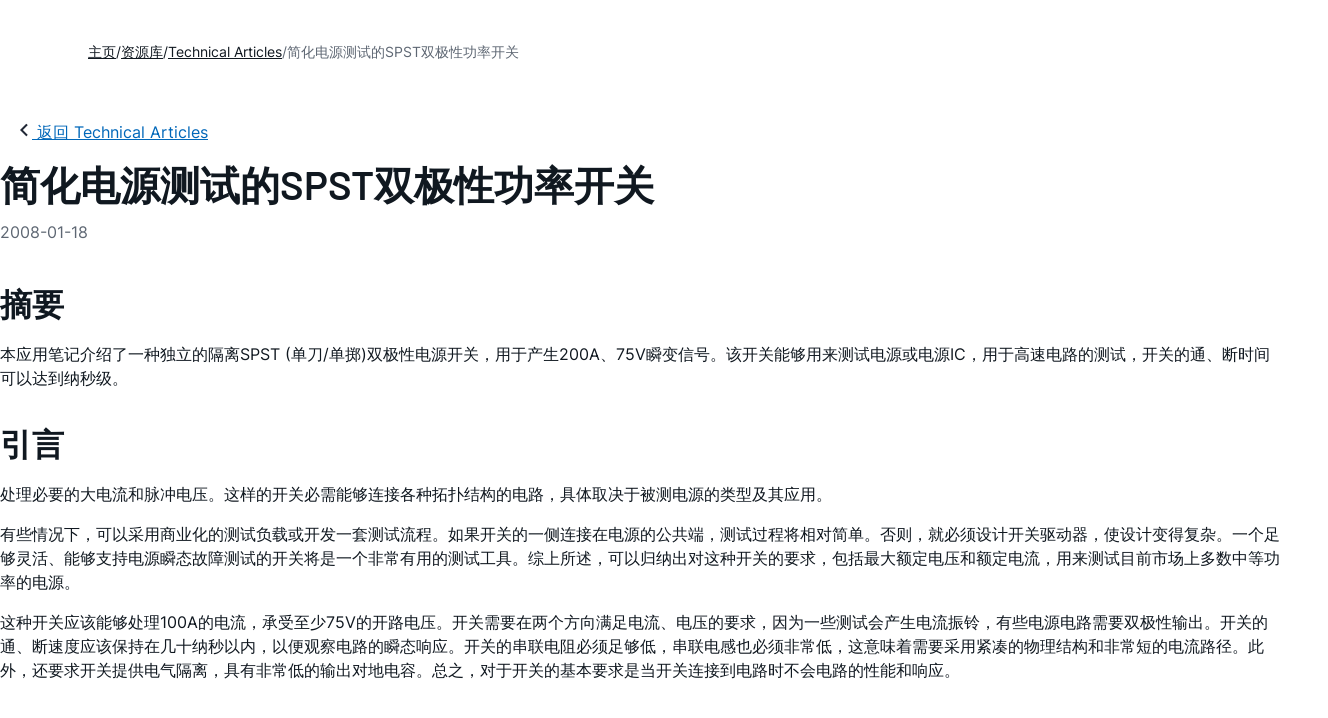

--- FILE ---
content_type: text/html; charset=utf-8
request_url: https://www.analog.com/cn/resources/technical-articles/spst-bipolar-power-switch-simplifies-powersupply-testing.html
body_size: 15567
content:




<!DOCTYPE html>
<html lang="zh">
<head>



    
    

        <link rel="preload" href="https://assets2.analog.com/cms-assets-optimizations/assets/barlow-latin-400-normal.woff" as="font" type="font/woff" crossorigin>
        <link rel="preload" href="https://assets2.analog.com/cms-assets-optimizations/assets/barlow-latin-400-normal.woff2" as="font" type="font/woff2" crossorigin>
        <link rel="preload" href="https://assets2.analog.com/cms-assets-optimizations/assets/barlow-latin-500-normal.woff" as="font" type="font/woff" crossorigin>
        <link rel="preload" href="https://assets2.analog.com/cms-assets-optimizations/assets/barlow-latin-500-normal.woff2" as="font" type="font/woff2" crossorigin>
        <link rel="preload" href="https://assets2.analog.com/cms-assets-optimizations/assets/barlow-latin-600-normal.woff" as="font" type="font/woff" crossorigin>
        <link rel="preload" href="https://assets2.analog.com/cms-assets-optimizations/assets/barlow-latin-600-normal.woff2" as="font" type="font/woff2" crossorigin>
        <link rel="preload" href="https://assets2.analog.com/cms-assets-optimizations/assets/barlow-latin-700-normal.woff" as="font" type="font/woff" crossorigin>
        <link rel="preload" href="https://assets2.analog.com/cms-assets-optimizations/assets/barlow-latin-700-normal.woff2" as="font" type="font/woff2" crossorigin>
        <link rel="preload" href="https://assets2.analog.com/cms-assets-optimizations/assets/inter-latin-400-normal.woff" as="font" type="font/woff" crossorigin>
        <link rel="preload" href="https://assets2.analog.com/cms-assets-optimizations/assets/inter-latin-400-normal.woff2" as="font" type="font/woff2" crossorigin>
        <link rel="preload" href="https://assets2.analog.com/cms-assets-optimizations/assets/inter-latin-500-normal.woff" as="font" type="font/woff" crossorigin>
        <link rel="preload" href="https://assets2.analog.com/cms-assets-optimizations/assets/inter-latin-500-normal.woff2" as="font" type="font/woff2" crossorigin>
        <link rel="preload" href="https://assets2.analog.com/cms-assets-optimizations/assets/inter-latin-600-normal.woff" as="font" type="font/woff" crossorigin>
        <link rel="preload" href="https://assets2.analog.com/cms-assets-optimizations/assets/inter-latin-600-normal.woff2" as="font" type="font/woff2" crossorigin>
        <link rel="preload" href="https://assets2.analog.com/cms-assets-optimizations/assets/inter-latin-700-normal.woff" as="font" type="font/woff" crossorigin>
        <link rel="preload" href="https://assets2.analog.com/cms-assets-optimizations/assets/inter-latin-700-normal.woff2" as="font" type="font/woff2" crossorigin>
        <link rel="preload" href="https://assets2.analog.com/cms-assets-optimizations/assets/remixicon.eot" as="font" type="font/eot" crossorigin>
        <link rel="preload" href="https://assets2.analog.com/cms-assets-optimizations/assets/remixicon.ttf" as="font" type="font/ttf" crossorigin>
        <link rel="preload" href="https://assets2.analog.com/cms-assets-optimizations/assets/remixicon.woff" as="font" type="font/woff" crossorigin>
        <link rel="preload" href="https://assets2.analog.com/cms-assets-optimizations/assets/remixicon.woff2" as="font" type="font/woff2" crossorigin>

    <!-- *** FE html start -->
    <meta charset="utf-8">

                <title>简化电源测试的SPST双极性功率开关 | Analog Devices</title>
                    <meta name="robots" content="follow, index" />
                    <meta name="description" content="This application note describes the design of SPST bipolar power switch that can generate transients of 75 V and 200 . The so" />
                <meta name="keywords" content="SPST, 双极性功率开关, 瞬态信号发生器, 测试, 电压脉冲, 测试负载, 开关设计, 电源电路测试, 电源测试, 故障测试, an4108, app note 4108">
            <meta http-equiv="X-UA-Compatible" content="IE=edge">
            <meta name="apple-mobile-web-app-capable" content="yes" />
            <meta name="mobile-web-app-capable" content="yes" />
            <meta name="apple-mobile-web-app-status-bar-style" content="black" />
            <meta name="viewport" content="width=device-width, initial-scale=1.0">
            <meta name="referrer" content="no-referrer-when-downgrade" />
                        <meta name="yandex-verification" content="86a60d9bcaab43f0" />
                        <meta name="google-site-verification" content="aVOSmh5Dsd1VpzYMM3a_ZvOQcjP9G5GDlvU-atf48ss" />
                        <meta name="baidu-site-verification" content="cSddD8r1N7" />
                        <meta name="msvalidate.01" content="381E86BC7EF76D19F9365D26D8BFCD35" />
                                <link rel="alternate" hreflang=en-US href="https://www.analog.com/en/resources/technical-articles/spst-bipolar-power-switch-simplifies-powersupply-testing.html" />
                                <link rel="alternate" hreflang=zh-Hans-CN href="https://www.analog.com/cn/resources/technical-articles/spst-bipolar-power-switch-simplifies-powersupply-testing.html" />
                                <link rel="alternate" hreflang=ja-JP href="https://www.analog.com/jp/resources/technical-articles/spst-bipolar-power-switch-simplifies-powersupply-testing.html" />
                            <link rel="canonical" href="https://www.analog.com/cn/resources/technical-articles/spst-bipolar-power-switch-simplifies-powersupply-testing.html" />

        <script type="application/ld+json">
           {"@context":"https://schema.org","@type":"TechArticle","headline":"简化电源测试的SPST双极性功率开关","abstract":"本应用笔记介绍了一种独立的隔离SPST (单刀/单掷)双极性电源开关，用于产生200A、75V瞬变信号。该开关能够用来测试电源或电源IC，用于高速电路的测试，开关的通、断时间可以达到纳秒级。","description":"This application note describes the design of a SPST bipolar power switch that can generate transients of 75 V and 200 A. The solution can test power circuits in either power suppliers or power supply ICs and can be used with different power supply topologies.","url":"https://www.analog.com/cn/resources/technical-articles/spst-bipolar-power-switch-simplifies-powersupply-testing.html","datePublished":"2008-01-18T00:00:00","dateModified":"2025-12-16T06:24:58","genre":"技术文章","proficiencyLevel":"Expert","technicalAudience":"Electrical Engineers, System Designers, R&D Teams","author":[{"@type":"Organization","name":"Analog Devices, Inc."}],"audience":{"@type":"BusinessAudience","@id":"https://www.analog.com/cn/solutions.html#Engineering_Audience","audienceType":"Engineers","sameAs":"https://www.wikidata.org/wiki/Q81096"},"publisher":{"@type":"Organization","@id":"https://www.analog.com/#organization","name":"Analog Devices, Inc.","alternateName":"ADI","url":"https://www.analog.com/cn/index.html","logo":{"@type":"ImageObject","url":"https://assets2.analog.com/images/en/ADI_Logo_AWP.png"},"sameAs":["https://en.wikipedia.org/wiki/Analog_Devices","https://www.linkedin.com/company/analog-devices/","https://www.facebook.com/AnalogDevicesInc","https://www.instagram.com/analogdevices/","https://x.com/adi_news"],"industry":{"@type":"DefinedTerm","termCode":"334413","name":"Semiconductor and Related Device Manufacturing","url":"https://www.naics.com/naics-code-description/?code=334413","inDefinedTermSet":"NAICS (North American Industry Classification System)"}}};
        </script>


    <script>!function (e, a, n, t) { var i = e.head; if (i) { if (a) return; var o = e.createElement("style"); o.id = "alloy-prehiding", o.innerText = n, i.appendChild(o), setTimeout(function () { o.parentNode && o.parentNode.removeChild(o) }, t) } }(document, document.location.href.indexOf("adobe_authoring_enabled") !== -1, "body { opacity: 0 !important }", 3000);</script>

    <script type="text/javascript">
        var datalayer = {"device":{"browser":"","type":""},"page":{"details":{"part":{"applicableParts":null,"categories":null,"id":null,"lifeCycle":null,"markets":null,"name":null,"type":null}},"meta":{"breadcrumbs":null,"id":null,"journey":null,"language":null,"pathname":null,"persona":null,"publishDate":null,"title":null,"taxonomy":null,"type":null}},"user":{"cart":{"purchaseID":"","sampleID":"","transactionID":""},"email":"","loggedIn":false,"blocked":false,"memberStatus":false}};
    </script>


                <link rel="icon" href="https://www.analog.com/media/favicon/favicon.ico">
        <link rel="apple-touch-icon" href="https://www.analog.com/media/favicon/apple_favicon.png">
        <link rel="apple-touch-icon" sizes="152x152" href="https://www.analog.com/media/favicon/adi-icon-ipad-152x152.png ">
        <link rel="apple-touch-icon" sizes="180x180" href="https://www.analog.com/media/favicon/adi-icon-iphone-retina-180x180.png ">
        <link rel="apple-touch-icon" sizes="167x167" href="https://www.analog.com/media/favicon/adi-icon-ipad-retina-167x167.png ">
        <link href="https://assets2.analog.com/cms-assets/images/images/adi-favicon.svg" rel="shortcut icon" />
    
    <link rel="preload" href="https://fonts.googleapis.com/css2?family=Barlow:wght@600&family=Inter:wght@400;500;600;700&display=swap" as="style" onload="this.onload=null;this.rel='stylesheet'">
    <noscript><link rel="stylesheet" href="https://fonts.googleapis.com/css2?family=Barlow:wght@600&family=Inter:wght@400;500;600;700&display=swap" as="style" onload="this.onload=null;this.rel='stylesheet'"></noscript>
    <style>
        :root {
            --cta-color: #fff;
            --cta-background: #1c1c1c;
        }
    </style>






    <!-- Font-awesome -->
    <!-- Latest compiled and minified CSS -->
    <!-- Optional theme -->
    <!-- owl-slider -->
    <!-- Algolia Instant Search Theme -->
    <!-- Autocomplete Theme -->


    <!-- Latest compiled and minified JavaScript -->
    
                <link rel="preload" href="https://assets2.analog.com/cms-assets-optimizations/css/vendor.min.css" as="style" onload="this.onload=null;this.rel='stylesheet'">
        <noscript><link rel="stylesheet" href="https://assets2.analog.com/cms-assets-optimizations/css/vendor.min.css"></noscript>
        <link rel="preload" href="https://assets2.analog.com/cms-assets-optimizations/css/article.min.css" as="style" onload="this.onload=null;this.rel='stylesheet'">
        <noscript><link rel="stylesheet" href="https://assets2.analog.com/cms-assets-optimizations/css/article.min.css"></noscript>
        <link rel="preload" href="https://assets2.analog.com/cms-assets-optimizations/css/pavilion.min.css" as="style" onload="this.onload=null;this.rel='stylesheet'">
        <noscript><link rel="stylesheet" href="https://assets2.analog.com/cms-assets-optimizations/css/pavilion.min.css"></noscript>
        <script type="module" src="https://assets2.analog.com/cms-assets-optimizations/js/pavilion.min.mjs"></script>




    <link rel="stylesheet" type="text/css" href="https://assets2.analog.com/header-footer/index.css">
    <script src="https://assets2.analog.com/header-footer/index.js" type="module" defer></script>

    <script src="https://assets.adobedtm.com/bc68b7886092/25785b612092/launch-715705770daf.min.js" async></script>
    <!-- *** FE html end -->
</head>
<body class="default-device bodyclass" data-comp-prefix="app-js__" data-show-legacy-div-wrapper="False">

    

    

<!-- #wrapper -->
<div id="wrapper" class="page-wrap">
    <!-- #header -->
    <header>
        <div id="header" class="container-fluid">
            <div class="row">
                <div>
        <adi-header>            
            <adi-account></adi-account>
        </adi-header>
            <adi-menu divided>
                <adi-cart slot="buttons"></adi-cart>
                <adi-search slot="drawer">
                    <div slot="search"></div>
                    <div slot="results"></div>
                </adi-search>
            </adi-menu>
        <adi-dispatch></adi-dispatch>
</div>
            </div>
        </div>
    </header>
    <!-- /#header -->
    <!-- #content -->
    <main role="main" id="main" tabindex="-1" class="main-content content adi__landing">
        <div id="content" class="container-fluid">
            <div class="row">
<div>




<div class="component Global-Breadcrumb">
            <script type="application/ld+json">
            {"@context":"https://schema.org","@type":"BreadcrumbList","itemListElement":[{"@type":"ListItem","position":1,"name":"主页","item":"https://www.analog.com/cn/index.html"},{"@type":"ListItem","position":2,"name":"资源库","item":"https://www.analog.com/cn/resources.html"},{"@type":"ListItem","position":3,"name":"Technical Articles","item":"https://www.analog.com/cn/resources/technical-articles.html"},{"@type":"ListItem","position":4,"name":"简化电源测试的SPST双极性功率开关","item":"https://www.analog.com/cn/resources/technical-articles/spst-bipolar-power-switch-simplifies-powersupply-testing.html"}]};
            </script>
    <div class="component-content">
        <!-- Breadcrumb component : start -->

        <article class="breadcrumb app-js__breadcrumb breadcrumb breadcrumb-no-border">

            <div class="breadcrumb__container" aria-label="Breadcrumb" role="navigation">
                            <div class="breadcrumb__container__section body-small">
                                            <a class="breadcrumb__container__section_item text-underline" href="https://www.analog.com/cn/index.html">
                                                <span class="breadcrumb__container__section_item" aria-current="page">主页</span>

                                            </a>



                            </div>
                            <div class="breadcrumb__container__section body-small">
                                            <a class="breadcrumb__container__section_item text-underline" href="https://www.analog.com/cn/resources.html">
                                                <span class="breadcrumb__container__section_item" aria-current="page">资源库</span>
                                            </a>



                            </div>
                            <div class="breadcrumb__container__section body-small">
                                            <a class="breadcrumb__container__section_item text-underline" href="https://www.analog.com/cn/search.html?resourceTypes=技术文档~技术文章&amp;sortby=newest&amp;排序=最新">
                                                <span class="breadcrumb__container__section_item" aria-current="page">Technical Articles</span>
                                            </a>



                            </div>
                            <div class="breadcrumb__container__section body-small">
简化电源测试的SPST双极性功率开关


                            </div>

            </div>
        </article>


        <!-- Previous page link component : start -->


        <article class="previous-page-link app-js__previous-page-link">
                        <a class="previous-page-link__link button-small" href="https://www.analog.com/cn/resources/technical-articles.html">
                            <span class="previous-page-link__icon">
<img src="https://www.analog.com/cn/_/media/project/analogweb/analogweb/global/chevron-left-s.png?as=0&amp;dmc=0&amp;iar=0&amp;thn=0&amp;udi=0&amp;rev=c50da4dd134a41a28db3d68c9b26e721&amp;la=zh&amp;h=16&amp;w=16&amp;hash=E836398C9D9EE426A3D1DF4540770C18" class="previous-page-link__arrow-left" height="16" alt="left arrow" width="16" />                            </span>
                            <span class="previous-page-link__label">
返回 Technical Articles

                            </span>
                        </a>

        </article>


        <!-- Previous page link component : end -->
        
        <div>


        </div>
    </div>
</div>
    <main class="adi__article">
        <!--Gated Content-->
        <div></div>
        <!-- Content start -->
        <adi-container class="adi__spotlight adi__productResources" compact>
            <div class="adi__spotlight__columns" data-columns="3">

                <!-- Left side content start -->
                <div class="adi__spotlight__column adi__spotlight__column--double rte-control">
                    <!-- Header start -->
                    <div class="adi__container adi__container--dividedLeft">
                        <div class="adi__container__wrapper">
                            <heading class="adi__articleHeading">
                                <div>
            <h1 class="adi__articleHeading__title">
                简化电源测试的SPST双极性功率开关 <!-- Dynamic Article Title -->
            </h1>
<div class="adi__articleHeading__detail">
    <div class="adi__articleHeading__byLine">

        

        <a href="#authors">
        </a>

    </div>

    <div class="adi__articleHeading__date">
2008-01-18    </div>

</div>
</div>
                            </heading>
                        </div>
                    </div>
                    <!-- Header end -->
                    
    <!-- Component Start -->
    <!-- Component end -->
    <!-- Content start -->
        <dialog class="adi__modal adi__zoomModal" id="image-zoom-modal">
            <section class="adi__modal__heading">
                <button type="button"
                        aria-label="close"
                        data-toggle="modal"
                        class="adi__zoomModal__close">
                    Ã—
                </button>
            </section>
            <section class="adi__modal__content">
                <h4 class="adi__zoomModal__caption">Figure 1</h4>
                <div class="adi__zoomModal__actions">
                    <span class="adi__zoomModal__actions__download">
                        &nbsp;
                    </span>
                    <span class="adi__zoomModal__actions__print">
                        &nbsp;
                    </span>
                </div>
                <img src="" class="adi__zoomModal__image">
            </section>
        </dialog>
                <h2>摘要</h2>
            <p>本应用笔记介绍了一种独立的隔离SPST (单刀/单掷)双极性电源开关，用于产生200A、75V瞬变信号。该开关能够用来测试电源或电源IC，用于高速电路的测试，开关的通、断时间可以达到纳秒级。</p>
<h2>引言</h2>
<p>
处理必要的大电流和脉冲电压。这样的开关必需能够连接各种拓扑结构的电路，具体取决于被测电源的类型及其应用。</p>
<p>
有些情况下，可以采用商业化的测试负载或开发一套测试流程。如果开关的一侧连接在电源的公共端，测试过程将相对简单。否则，就必须设计开关驱动器，使设计变得复杂。一个足够灵活、能够支持电源瞬态故障测试的开关将是一个非常有用的测试工具。综上所述，可以归纳出对这种开关的要求，包括最大额定电压和额定电流，用来测试目前市场上多数中等功率的电源。</p>
<p>
这种开关应该能够处理100A的电流，承受至少75V的开路电压。开关需要在两个方向满足电流、电压的要求，因为一些测试会产生电流振铃，有些电源电路需要双极性输出。开关的通、断速度应该保持在几十纳秒以内，以便观察电路的瞬态响应。开关的串联电阻必须足够低，串联电感也必须非常低，这意味着需要采用紧凑的物理结构和非常短的电流路径。此外，还要求开关提供电气隔离，具有非常低的输出对地电容。总之，对于开关的基本要求是当开关连接到电路时不会电路的性能和响应。</p>
<h2>电路说明</h2>
<p>
图1所示开关设计满足上述多项指标的要求，它通过一个数字隔离耦合器实现，该耦合器的端到端电容小于1pf。总传输延时为80ns，输出上升时间接近40ns。输出级由两个低R<sub>DSON</sub>的MOSFET构成，能够处理双极性200A、75V的电源瞬变。</p>
<p>
开关元件(两个反向连接的输出MOSFET)具有7m&Omega;导通电阻和25nH导通电感。导通状态下，对于双向电流(包括零点)表现为线性电阻，类似于导线连接，不会引入谐波失真。</p>
<p align="center"><img src="/cn/_/media/analog/en/landing-pages/technical-articles/spst-bipolar-power-switch-simplifies-powersupply-testing/4108fig01.gif?rev=9730db065dbb4660bb633321c0f16bb1" alt="图1. 该电路利用5V逻辑信号控制独立的(隔离)功率开关Q1–Q2，能够处理200A、75V的脉冲信号。" class="img-responsive" loading="lazy"> </p>
<figure><figcaption>
<p> 图1. 该电路利用5V逻辑信号控制独立的(隔离)功率开关Q1&ndash;Q2，能够处理200A、75V的脉冲信号。</p>
</figcaption></figure>
<p>
对于吸收电流大于50A的小阻值负载，开关上升时间(定义为瞬间导通)由导通电感决定。电流较低时，上升时间小于40ns，下降时间(瞬间关断)主要由负载阻抗决定。</p>
<p>
电路隔离侧(开关)的电源由一组3节3V锂离子原电池串联而成(CR2025锂锰电池)。对于几kHz的开关频率，标称值为170mAh的这种电池能够连续使用一个多月。对于常见的测试平台，电池的使用寿命大概为3个月(左侧始终连接)。</p>
<p>
输入为0V至5V的数字信号，只要求上升沿和下降沿时间小于20ns，最小脉宽为50ns (通或断)。传导电流小于18A时，开关处于不确定的通或断状态。</p>
<p>
图1中，IC1和IC2构成边沿检测电路，在T1原边的一端施加窄脉冲，极性取决于输入沿，另一侧保持低电平。T1副边连接了一个同相逻辑缓冲器(输入到输出)，由IC3双通道低边功率MOSFET驱动器中的一个通道构成。这个缓冲器如同一个双稳态电路(即触发器)，当T1原边作用正脉冲时置位，作用负脉冲时复位。双稳态电路输出相当于电路输入(作用在边沿检测电路的数字输入)的拷贝。</p>
<p>
IC3的另一半和IC4的两路驱动器并联，其输入连接至双稳态输出，利用并联输出驱动两个反向连接的低R<sub>DSON</sub> MOSFET (IRFB3077)的栅极，两个MOSFET的漏极接外部电源，两个栅极和两个源极分别接在一起。三个驱动器并联后可有效提高功率MOSFET的开关速度，因为IC2&ndash;IC3均分电流，每个驱动器可提供4A的峰值电流，并联后总电流可以达到12A，MOSFET源极接电池负极。</p>
<p>
<a href="/cn/products/max5048.html">MAX5048</a>的输入逻辑简化了边沿检测电路的设计，<a href="/cn/signals/thought-leadership/co-location-in-c-band.html">MAX5054</a>的低静态电流有助于延长电池的使用寿命。因此，本设计中使用了类似但不相同的IC，分别用于低边(控制和隔离，IC1、IC2)和高边(功率驱动，IC3、IC4)驱动。</p>
<p>
图2给出了电源开关的等效电路，包括主要的寄生元件。对于整个供电电路，开关能够承受的连续功率取决于散热器。散热器会显著增大寄生输出电容，本设计中没有包括散热器。处理200A脉冲电流时需要一些补充条件，必须将脉冲宽度限制在8ms以内，开关占空比限制在0.5%以内。对于80A的瞬态信号，脉冲时间不受限制，持续时间较长(达到50ms)，但占空比不得超过3%。</p>
<p align="center"><img src="/cn/_/media/analog/en/landing-pages/technical-articles/spst-bipolar-power-switch-simplifies-powersupply-testing/4108fig02.gif?rev=7ae18bdd555a48d3a6d38383f75ee043" alt="图2. 该功率开关电路是图1电路的等效架构，包含了主要寄生元件。" class="img-responsive" loading="lazy"> </p>
<figure><figcaption></figcaption></figure>
<p> 图2. 该功率开关电路是图1电路的等效架构，包含了主要寄生元件。</p>
<p>
室温下切换一个未经箝位的电感时，电路能够吸收的能量是280mJ (单个脉冲，不重复出现)或200mJ (最大占空比为1%的脉冲)。</p>
<p>
耦合变压器设计要求小尺寸、低绕线电容：原边一匝、副边两匝，绕制在Fair-Rite 2643000801 7.5 &times; 7.5m的铁氧体磁珠。变压器结构决定了开关负载和开关控制电路两侧的最大压差。使用普通的漆包线绝缘架构时，可以提供1kV隔离，如果使用聚四氟乙烯或质量更好的绝缘材料，则可提供1kV以上的隔离。对于要求更高隔离电压的设计，还需考虑封装。</p>
<p>
T1的铁氧体磁芯为导体，不能在同一时刻连接到开关两侧，开关内部没有闭锁保护，操作之前必须检验锂电池的状态。上电后没有电路能够保证开关处于确定的状态(通或断)。因此，在接通其它电源之前必须先打开开关电源。开关状态由最先作用到输入端的瞬态决定，在给其它部分供电时至少使开关通、断一次。</p>
<h2>测试电路</h2>
<p>
图3&ndash;图5中顶部波形为数字输入，底部波形是通过一个0.25&Omega;电阻负载观察到的5&micro;s脉冲波形，负载通过开关接50V电源。因为电压波形作用在一个低电感薄膜电阻，可近似表示开关的电流波形。图3所示近似200A的脉冲波形给出了过冲和上升时间(60ns至80ns)，上升时间受高边电流通道寄生电感、电容的影响。图4给出了该脉冲的上升时间和导通延时；图5给出了下降时间和断开时的传输延时。图6&ndash;图8给出了同样的波形，负载为5&Omega;，10A脉冲，电源电压为50V。上升时延接近于MOSFET固有的30ns至40ns的上升时延，受封装和源阻抗的限制。</p>
<p align="center"><img src="/cn/_/media/analog/en/landing-pages/technical-articles/spst-bipolar-power-switch-simplifies-powersupply-testing/4108fig03.gif?rev=58ca8cb01aef4e6eb0d6ba7d822ea0bb" alt="图3. 图1测试结果，(1) 控制信号，(2) 在0.25Ω电阻两端测试的5µs脉冲，电源电压为50V。" class="img-responsive" loading="lazy"> </p>
<figure><figcaption>
<p> 图3. 图1测试结果，(1) 控制信号，(2) 在0.25&Omega;电阻两端测试的5&micro;s脉冲，电源电压为50V。</p>
</figcaption></figure>
<p align="center"><img src="/cn/_/media/analog/en/landing-pages/technical-articles/spst-bipolar-power-switch-simplifies-powersupply-testing/4108fig04.gif?rev=a7236db44ac14ea89386c1c297f4c38d" alt="图4. 基于图2的上升时间和导通传输延时，扫描速率为40ns/cm。" class="img-responsive" loading="lazy"> </p>
<figure><figcaption>
<p>图4. 基于图2的上升时间和导通传输延时，扫描速率为40ns/cm。</p>
</figcaption></figure>
<p align="center"><img src="/cn/_/media/analog/en/landing-pages/technical-articles/spst-bipolar-power-switch-simplifies-powersupply-testing/4108fig05.gif?rev=2d10172c54234ad68f6ebf828b2d8c95" alt="图5. 基于图2的下降时间和关断传输延时，扫描速率为40ns/cm。" class="img-responsive" loading="lazy"> </p>
<figure><figcaption>
<p>图5. 基于图2的下降时间和关断传输延时，扫描速率为40ns/cm。</p>
</figcaption></figure>
<p align="center"><img src="/cn/_/media/analog/en/landing-pages/technical-articles/spst-bipolar-power-switch-simplifies-powersupply-testing/4108fig06.gif?rev=109edf4e0a184446a9de31061d1dfa54" alt="图6. 图1测试结果，(1) 控制信号，(2) 在5Ω电阻两端测试的5µs脉冲，电源电压为50V。" class="img-responsive" loading="lazy"> </p>
<figure><figcaption>
<p>图6. 图1测试结果，(1) 控制信号，(2) 在5&Omega;电阻两端测试的5&micro;s脉冲，电源电压为50V。</p>
</figcaption></figure>
<p align="center"><img src="/cn/_/media/analog/en/landing-pages/technical-articles/spst-bipolar-power-switch-simplifies-powersupply-testing/4108fig07.gif?rev=43896749ed92483dab26c66fbc84f9f1" alt="图7. 基于图6的上升时间和导通传输延时，扫描速率为40ns/cm。" class="img-responsive" loading="lazy"> </p>
<figure><figcaption>
<p> 图7. 基于图6的上升时间和导通传输延时，扫描速率为40ns/cm。</p>
</figcaption></figure>
<p align="center"><img src="/cn/_/media/analog/en/landing-pages/technical-articles/spst-bipolar-power-switch-simplifies-powersupply-testing/fig08.png?rev=e0723fa63f494668996141e02fb0269c" alt="图8. 基于图6的下降时间和关断传输延时，扫描速率为40ns/cm。" class="img-responsive" loading="lazy"> </p>
<figure><figcaption>
<p>图8. 基于图6的下降时间和关断传输延时，扫描速率为40ns/cm。</p>
</figcaption></figure>
<h2>结论</h2>
<p>
本应用笔记介绍了一种SPST双极性电源开关的设计，用于电源测试。开关瞬变时能够承受较高的电流和电压，适用于当前市场上中等功率电源的测试。该电路可处理正、负极性的75V、200A瞬态信号；通、断时间在10纳秒以内；具有低等效电阻和低等效电感；能够以极低的输出对地电容提供浪涌隔离。</p>
<p>
类似文章发表于<em>Power Electronics Technology</em>，2007年2月。</p>
<br>
<br>    <!-- Content end -->






<link rel="stylesheet" href="https://assets2.analog.com/cms-assets-optimizations/css/article.min.css">

    <div class="adi__gated__form" data-bots-list="googlebot|bingbot|yandexbot|slurp|duckduckbot|baiduspider|twitterbot|facebookexternalhit|linkedinbot|embedly|quora link preview|showyoubot|outbrain|pinterest|slackbot|vkShare|W3C_Validator|redditbot|applebot|whatsapp|telegrambot" data-cookie-name="" data-icid="" data-sc-site="AnalogWeb-CN" data-form-id="" data-gate-type="" data-char-to-show="" data-is-gated="false" data-context-id="{89465063-7165-45F5-98D5-411EED4C792E}">

    </div>


<input type="hidden" id="context-language" value="zh" />


                </div>
                <!-- Left side content end -->
                <!-- right side content start -->
                <div class="adi__spotlight__column">
                    <div> 


    <section class="adi__articleHeading__actions">
        <div class="adi__articleHeading__meta">
            <div class="adi__articleHeading__meta__datum">
                <a href="#" class="adi__button adi__button--ghost adi__articleHeading__meta__datum--save"
                   data-toggle="modal" aria-controls="saveToMyAnalog">
                    <i class="adi__icon adi__icon--bookmarkPlus"></i>
                    <span class="adi__chip__label">添加至 myAnalog</span>
                </a>
            </div>
            <div class="adi__articleHeading__meta__datum">
                <button class="adi__button adi__button--ghost adi__articleHeading__meta__datum--share" data-toggle="context-menu" aria-controls="shareMenu">
                    <i class="ri-share-forward-line"></i>
                    <span class="adi__chip__label">分享</span>
                </button>
            </div>
                <div class="adi__articleHeading__meta__datum">
                                        <a href="/media/en/technical-documentation/tech-articles/spst-bipolar-power-switch-simplifies-powersupply-testing.pdf" target="_blank" class="adi__button adi__button--ghost adi__articleHeading__meta__datum--download" download>
                        <i class="ri-download-2-line"></i>
                        <span class="adi__chip__label">下载文章</span>
                    </a>
                </div>
                <div class="adi__articleHeading__meta__datum">

                        <span class="adi__articleHeading__meta__datum--fileSize">153.00K</span> 
                </div>
        </div>
        <menu class="adi__contextMenu adi__shareMenu" id="shareMenu" hidden>
            <li role="button"
                class="adi__contextMenu__option"
                data-type="link"
                data-success-msg="Copied to clipboard!">
                复制链接 
            </li>
            <li role="button" class="adi__contextMenu__option" data-type="email">
                发送邮箱 
            </li>
        </menu>

        <dialog class="adi__modal adi__saveToMyAnalog" id="saveToMyAnalog">
            <form>
                <section class="adi__modal__heading">
                    <button type="button"
                            data-toggle="modal"
                            class="adi__button adi__button--ghost adi__button--compact adi__modal__heading__close"
                            aria-label="close">
                        <i class="ri-close-fill"></i>
                    </button>
                    <div class="adi__modal__heading__title">
                        <i class="adi__icon adi__icon--bookmarkPlus"></i>
                        添加至 myAnalog 
                    </div>
                </section>
                <div class="adi__saveToMyAnalog__alert"></div>
                <section class="adi__modal__content">
                    <p class="adi__saveToMyAnalog__description">
                        将文章添加到 myAnalog 的资源部分、现有项目或新项目。
                    </p>
                    <div class="adi__field adi__field--select adi__saveToMyAnalog__target">
                        <label for="saveTo" class="adi__field__label">将文章添加到</label>
                        <div class="adi__field__container">
                            <input type="hidden" id="saveTo" name="saveTo" value="resources">
                            <button type="button" class="adi__field__container__input" data-toggle="context-menu" aria-controls="saveToOptions">
                                myAnalog 上的资源
                            </button>
                            <menu class="adi__contextMenu adi__field__container__options adi__saveToMyAnalog__options" id="saveToOptions" hidden>
                                <li role="button" data-value="resources" class="adi__contextMenu__option">
                                    myAnalog 上的资源
                                </li>
                                <li role="button" data-value="new" class="adi__contextMenu__option">
                                    <i class="ri-add-line"></i>
                                    新项目
                                </li>
                            </menu>
                        </div>
                    </div>
                    <fieldset class="adi__saveToMyAnalog__newProject">
                        <legend class="adi__saveToMyAnalog__newProject__legend">创建新项目</legend>
                        <div class="adi__field">
                            <label for="newProjectName" class="adi__field__label">产品名称</label>
                            <div class="adi__field__container">
                                <input type="text" id="newProjectName" name="title" class="adi__field__container__input">
                            </div>
                        </div>
                        <div class="adi__field">
                            <label for="newProjectDescription" class="adi__field__label">描述</label>
                            <div class="adi__field__container">
                                <input type="text" id="newProjectDescription" name="description" class="adi__field__container__input">
                            </div>
                        </div>
                    </fieldset>
                    <div class="adi__field adi__field--toggle">
                        <label for="checkbox-1-2" class="adi__field__label">
                            <input type="checkbox" id="checkbox-1-2">
                            
                        </label>
                    </div>
                </section>
                <section class="adi__modal__actions">
                    <button data-toggle="modal"
                            type="button"
                            class="adi__button adi__button--secondary">
                        取消
                    </button>
                    <button type="submit" data-artifact-api="["POST", "project/${projectID}/artifact"]"
                            class="adi__button">
                        确认
                    </button>
                </section>
            </form>
        </dialog>

        
    </section>
</div>
                    
    <!-- Related to this Article start -->
    <section class="adi__productResources__category">
        <h2 class="adi__heading--xs">
            
            关联至此文章
        </h2>
        
        <h2 class="adi__subtitle--medium"> 产品 </h2>
                <div class="adi__rail">
                                <a class="adi__card adi__card--mini" href="https://www.analog.com/zh/products/max5048" tabindex="0" aria-label="MAX5048-量产-7.6A、12ns、SOT23/TDFN MOSFET驱动器">
                                    <header class="adi__card__header">
MAX5048                                        

                                        <div>
                                                <span class="adi__badge adi__badge--compact adi__badge--success adi__badge--small">
                                                    量产 
                                                    <i class="ri-information-line" data-toggle="popover" data-placement="right" data-content="该产品家族中至少有一种型号正在生产中，可供购买。该产品适用于新的设计，但可能存在更新的替代品。


"></i> 
                                                    
                                                </span>
                                            </div>
                                    </header>
                                    <main class="adi__card__content">
                                                <p>7.6A、12ns、SOT23/TDFN MOSFET驱动器</p>
                                    </main>
                                    <footer class="adi__card_actions">
                                            <span class="adi__button adi__button--ghost adi__button--icon">
                                                <i class="ri-arrow-right-line"></i>
                                                
                                            </span>
                                    </footer>
                                </a>
                                <a class="adi__card adi__card--mini" href="https://www.analog.com/zh/products/max5054" tabindex="0" aria-label="MAX5054-量产-4A、20ns、双MOSFET驱动器">
                                    <header class="adi__card__header">
MAX5054                                        

                                        <div>
                                                <span class="adi__badge adi__badge--compact adi__badge--success adi__badge--small">
                                                    量产 
                                                    <i class="ri-information-line" data-toggle="popover" data-placement="right" data-content="该产品家族中至少有一种型号正在生产中，可供购买。该产品适用于新的设计，但可能存在更新的替代品。


"></i> 
                                                    
                                                </span>
                                            </div>
                                    </header>
                                    <main class="adi__card__content">
                                                <p>4A、20ns、双MOSFET驱动器</p>
                                    </main>
                                    <footer class="adi__card_actions">
                                            <span class="adi__button adi__button--ghost adi__button--icon">
                                                <i class="ri-arrow-right-line"></i>
                                                
                                            </span>
                                    </footer>
                                </a>
                                    </div>

        <section class="adi__productResources__category__resource">
            





            
        <details class="adi__accordion">
            <summary class="adi__accordion__summary">
                <div class="adi__subtitle--medium">
产品分类                </div>
                <i class="ri-arrow-down-s-line adi__accordion__summary__caret"></i>
            </summary>
            <div class="adi__accordion__details">
                <div class="adi__accordion__details__wrapper">
                        <a class="adi__card__meta__data" href="https://www.analog.com/cn/product-category/power.html">
电源管理                        </a>
                </div>
            </div>
        </details>





        </section>
        <section class="adi__productResources__category__resource">
            

        </section>
        

    <div class="component Related-News">
        <div class="component-content">
        </div>
    </div>








    </section>
    <!-- Related to this Article end -->

                </div>
                <!-- right side content end -->

            </div>
        </adi-container>
        <!-- Content end -->

        
    </main>








    <!-- component start -->
    <adi-container
    >
        <section class="container adi__relatedResources ">
            <div class="adi__relatedResources__title">
                最新视频
                    <small>21</small>
            </div>
                            <div class="adi__relatedResources__tabs adi__overflowControl" style="align-items: center;" data-hide-default-actions-for-mobile="true">
                        <button type="button" class="adi__overflowControl__item" data-items="0,1,2,3,4,5,6,7,8,9,10,11,12,13,14,15,16,17,18,19,20">
                            All Items
                        </button>
                        <button type="button" class="adi__overflowControl__item" data-items="0,1,2,3,4,5,6,7,8,9,10,11,12,13,14,15,16,17,18,20">
                            视频
                        </button>
                        <button type="button" class="adi__overflowControl__item" data-items="19">
                            在线研讨会
                        </button>
                </div>
            <div class="adi__relatedResources__carousel adi__overflowControl adi__overflowControl--carousel" data-hide-default-actions-for-mobile="true" data-keep-actions-visible-for-mobile="true" data-use-carousel2="true">
                    <article class="adi__card adi__overflowControl__item" data-index="0"
                               data-toggle="modal"
                             aria-controls="videoModal"
                             data-modal-content="6387492087112"
                             data-modal-title="Learn More about ADMX6001: 10 GSPS Low-Noise Digitizer Evaluation Board"
                             data-modal-subtitle="1月 9, 2026"  >

                            <figure class="adi__card__meta adi__card__meta__overlay">
                                    <img src="/_/media/images/videoimages/en/video-still-6387492087112.jpg?rev=676b50cc8f1545df9effc218f4cb5f0c&amp;hash=D28BF42A6CB2FB59DE84AE366BE87B48&amp;isUpdated=true&amp;updatedDateTime=1%2f13%2f2026+4%3a02%3a01+PM" alt="Thumbnail Image" class="adi__card__image__thumbnail" loading="lazy" />
                                
                            </figure>
                            <header class="adi__card__title">
                                <span>ADMX6001: 10 GSPS Low-Noise Digitizer Evaluation Board</span>
                                <figcaption class="adi__card__meta__data">
                                    <span>视频 &bull; 1月 9, 2026 </span>
                                    <span>06:20</span>
                                </figcaption>
                            </header>
                    </article>
                    <article class="adi__card adi__overflowControl__item" data-index="1"
                               data-toggle="modal"
                             aria-controls="videoModal"
                             data-modal-content="6387471887112"
                             data-modal-title="Learn More about Introducing CodeFusion Studio™"
                             data-modal-subtitle="1月 9, 2026"  >

                            <figure class="adi__card__meta adi__card__meta__overlay">
                                    <img src="/_/media/images/videoimages/en/video-still-6387471887112.jpg?rev=9f3e658006664ec98eb952f332052759&amp;hash=EE3EAF7AA6344C0EF7FA91C811A957FA&amp;isUpdated=true&amp;updatedDateTime=1%2f9%2f2026+4%3a55%3a12+PM" alt="Thumbnail Image" class="adi__card__image__thumbnail" loading="lazy" />
                                
                            </figure>
                            <header class="adi__card__title">
                                <span>Introducing CodeFusion Studio™</span>
                                <figcaption class="adi__card__meta__data">
                                    <span>视频 &bull; 1月 9, 2026 </span>
                                    <span>00:48</span>
                                </figcaption>
                            </header>
                    </article>
                    <article class="adi__card adi__overflowControl__item" data-index="2"
                               data-toggle="modal"
                             aria-controls="videoModal"
                             data-modal-content="6386520670112"
                             data-modal-title="Learn More about Apollo MxFE Feature Spotlight: Dynamic Reconfiguration"
                             data-modal-subtitle="12月 15, 2025"  >

                            <figure class="adi__card__meta adi__card__meta__overlay">
                                    <img src="/_/media/images/videoimages/en/video-still-6386520670112.jpg?rev=dabf3ac3731c411bad8163542652cd02&amp;hash=2B209875F51EFBBFCD24478029DA7CFD&amp;isUpdated=true&amp;updatedDateTime=12%2f18%2f2025+2%3a51%3a55+PM" alt="Thumbnail Image" class="adi__card__image__thumbnail" loading="lazy" />
                                
                            </figure>
                            <header class="adi__card__title">
                                <span>Apollo MxFE Feature Spotlight: Dynamic Reconfiguration</span>
                                <figcaption class="adi__card__meta__data">
                                    <span>视频 &bull; 12月 15, 2025 </span>
                                    <span>05:17</span>
                                </figcaption>
                            </header>
                    </article>
                    <article class="adi__card adi__overflowControl__item" data-index="3"
                               data-toggle="modal"
                             aria-controls="videoModal"
                             data-modal-content="6385521167112"
                             data-modal-title="Learn More about How to Control and Monitor LDOs with PMBus and LTpowerPlay&#174;"
                             data-modal-subtitle="11月 24, 2025"  >

                            <figure class="adi__card__meta adi__card__meta__overlay">
                                    <img src="/_/media/images/videoimages/en/video-still-6385521167112.jpg?rev=40e95fee0fa644a18bbef8f1333a453a&amp;hash=5F005FE5F21D2014731CCEA5252FDFE4&amp;isUpdated=true&amp;updatedDateTime=11%2f24%2f2025+4%3a42%3a33+PM" alt="Thumbnail Image" class="adi__card__image__thumbnail" loading="lazy" />
                                
                            </figure>
                            <header class="adi__card__title">
                                <span>How to Control and Monitor LDOs with PMBus and LTpowerPlay®</span>
                                <figcaption class="adi__card__meta__data">
                                    <span>视频 &bull; 11月 24, 2025 </span>
                                    <span></span>
                                </figcaption>
                            </header>
                    </article>
                    <article class="adi__card adi__overflowControl__item" data-index="4"
                               data-toggle="modal"
                             aria-controls="videoModal"
                             data-modal-content="6385009019112"
                             data-modal-title="Learn More about Apollo MxFE™ Feature Spotlight: Low Latency Loopbacks"
                             data-modal-subtitle="11月 12, 2025"  >

                            <figure class="adi__card__meta adi__card__meta__overlay">
                                    <img src="/_/media/images/videoimages/en/video-still-6385009019112.jpg?rev=c0f14c4561b74adf993ae093a09e482b&amp;hash=6967E4C49554388C2D25B925EDEDD1FF&amp;isUpdated=true&amp;updatedDateTime=11%2f18%2f2025+7%3a29%3a51+PM" alt="Thumbnail Image" class="adi__card__image__thumbnail" loading="lazy" />
                                
                            </figure>
                            <header class="adi__card__title">
                                <span>Apollo MxFE™ Feature Spotlight: Low Latency Loopbacks</span>
                                <figcaption class="adi__card__meta__data">
                                    <span>视频 &bull; 11月 12, 2025 </span>
                                    <span>05:43</span>
                                </figcaption>
                            </header>
                    </article>
                    <article class="adi__card adi__overflowControl__item" data-index="5"
                               data-toggle="modal"
                             aria-controls="videoModal"
                             data-modal-content="6384506716112"
                             data-modal-title="Learn More about SPS25 Animation"
                             data-modal-subtitle="11月 4, 2025"  >

                            <figure class="adi__card__meta adi__card__meta__overlay">
                                    <img src="/_/media/images/videoimages/en/video-still-6384506716112.jpg?rev=555a103ee4854cf1ba7f7f9e516247d9&amp;hash=3A72A60030D8974E7034CEC29BE25FCE&amp;isUpdated=true&amp;updatedDateTime=11%2f6%2f2025+1%3a50%3a20+PM" alt="Thumbnail Image" class="adi__card__image__thumbnail" loading="lazy" />
                                
                            </figure>
                            <header class="adi__card__title">
                                <span>SPS25 Animation</span>
                                <figcaption class="adi__card__meta__data">
                                    <span>视频 &bull; 11月 4, 2025 </span>
                                    <span>01:14</span>
                                </figcaption>
                            </header>
                    </article>
                    <article class="adi__card adi__overflowControl__item" data-index="6"
                               data-toggle="modal"
                             aria-controls="videoModal"
                             data-modal-content="6383479210112"
                             data-modal-title="Learn More about Apollo MxFE™ Feature Spotlight : Fast Frequency Hopping"
                             data-modal-subtitle="10月 21, 2025"  >

                            <figure class="adi__card__meta adi__card__meta__overlay">
                                    <img src="/_/media/images/videoimages/en/video-still-6383479210112.jpg?rev=a6a72582d0954323ac9fe6a5d6ede459&amp;hash=FF5001DCF70301F58C495D905DF3583F&amp;isUpdated=true&amp;updatedDateTime=10%2f22%2f2025+8%3a13%3a38+PM" alt="Thumbnail Image" class="adi__card__image__thumbnail" loading="lazy" />
                                
                            </figure>
                            <header class="adi__card__title">
                                <span>Apollo MxFE™ Feature Spotlight : Fast Frequency Hopping</span>
                                <figcaption class="adi__card__meta__data">
                                    <span>视频 &bull; 10月 21, 2025 </span>
                                    <span>03:33</span>
                                </figcaption>
                            </header>
                    </article>
                    <article class="adi__card adi__overflowControl__item" data-index="7"
                               data-toggle="modal"
                             aria-controls="videoModal"
                             data-modal-content="6380259760112"
                             data-modal-title="Learn More about Introducing ADI Power Studio™"
                             data-modal-subtitle="9月 29, 2025"  >

                            <figure class="adi__card__meta adi__card__meta__overlay">
                                    <img src="/_/media/images/videoimages/en/video-still-6380259760112.jpg?rev=3fbb26132b2741efb237209bd8da868f&amp;hash=17854BBCFF2C305A36160D4F733CF62E&amp;isUpdated=true&amp;updatedDateTime=10%2f1%2f2025+1%3a09%3a45+PM" alt="Thumbnail Image" class="adi__card__image__thumbnail" loading="lazy" />
                                
                            </figure>
                            <header class="adi__card__title">
                                <span>Introducing ADI Power Studio™</span>
                                <figcaption class="adi__card__meta__data">
                                    <span>视频 &bull; 9月 29, 2025 </span>
                                    <span>05:40</span>
                                </figcaption>
                            </header>
                    </article>
                    <article class="adi__card adi__overflowControl__item" data-index="8"
                               data-toggle="modal"
                             aria-controls="videoModal"
                             data-modal-content="6379921583112"
                             data-modal-title="Learn More about Apollo MxFE™ ADC and DAC Sweep Demonstration"
                             data-modal-subtitle="9月 22, 2025"  >

                            <figure class="adi__card__meta adi__card__meta__overlay">
                                    <img src="/_/media/images/videoimages/en/video-still-6379921583112.jpg?rev=5a093ecba891470b94a3e112246457f9&amp;hash=E0A9F963A840F45FA0549D9512FA93EB&amp;isUpdated=true&amp;updatedDateTime=9%2f24%2f2025+9%3a52%3a02+PM" alt="Thumbnail Image" class="adi__card__image__thumbnail" loading="lazy" />
                                
                            </figure>
                            <header class="adi__card__title">
                                <span>Apollo MxFE™ ADC and DAC Sweep Demonstration</span>
                                <figcaption class="adi__card__meta__data">
                                    <span>视频 &bull; 9月 22, 2025 </span>
                                    <span>03:16</span>
                                </figcaption>
                            </header>
                    </article>
                    <article class="adi__card adi__overflowControl__item" data-index="9"
                               data-toggle="modal"
                             aria-controls="videoModal"
                             data-modal-content="6379738445112"
                             data-modal-title="Learn More about Redefining Tactile Sensing"
                             data-modal-subtitle="9月 18, 2025"  >

                            <figure class="adi__card__meta adi__card__meta__overlay">
                                    <img src="/_/media/analog/en/landing-pages/ai-at-adi/video-still-6379738445112.jpg?rev=7da45fe6e50c4c0c925253945ae240b7&amp;hash=CE98EB8CC3F4862880EFB409BFA922C6&amp;isUpdated=true&amp;updatedDateTime=9%2f18%2f2025+5%3a47%3a10+PM" alt="Thumbnail Image" class="adi__card__image__thumbnail" loading="lazy" />
                                
                            </figure>
                            <header class="adi__card__title">
                                <span>Redefining Tactile Sensing</span>
                                <figcaption class="adi__card__meta__data">
                                    <span>视频 &bull; 9月 18, 2025 </span>
                                    <span>03:13</span>
                                </figcaption>
                            </header>
                    </article>
                    <article class="adi__card adi__overflowControl__item" data-index="10"
                               data-toggle="modal"
                             aria-controls="videoModal"
                             data-modal-content="6379051370112"
                             data-modal-title="Learn More about ADIsimpLL™: How to Create a Custom Reference Source Library"
                             data-modal-subtitle="9月 10, 2025"  >

                            <figure class="adi__card__meta adi__card__meta__overlay">
                                    <img src="/_/media/images/videoimages/en/video-still-6379051370112.jpg?rev=bb2f92b9c31948cb99814fe26544dfad&amp;hash=4727D5FB39A4F23A99BE1BD81564B36E&amp;isUpdated=true&amp;updatedDateTime=9%2f11%2f2025+9%3a10%3a50+PM" alt="Thumbnail Image" class="adi__card__image__thumbnail" loading="lazy" />
                                
                            </figure>
                            <header class="adi__card__title">
                                <span>ADIsimpLL™: How to Create a Custom Reference Source Library</span>
                                <figcaption class="adi__card__meta__data">
                                    <span>视频 &bull; 9月 10, 2025 </span>
                                    <span>03:42</span>
                                </figcaption>
                            </header>
                    </article>
                    <article class="adi__card adi__overflowControl__item" data-index="11"
                               data-toggle="modal"
                             aria-controls="videoModal"
                             data-modal-content="6377674704112"
                             data-modal-title="Learn More about ADI ROS2: Running Demos with Docker"
                             data-modal-subtitle="8月 29, 2025"  >

                            <figure class="adi__card__meta adi__card__meta__overlay">
                                    <img src="/_/media/images/videoimages/en/video-still-6377674704112.jpg?rev=4fb48bd4d6fa46cdadd827ccb7be9ccc&amp;hash=472377A783E2D0F72A27DD98A02A3BEE&amp;isUpdated=true&amp;updatedDateTime=8%2f29%2f2025+4%3a27%3a30+PM" alt="Thumbnail Image" class="adi__card__image__thumbnail" loading="lazy" />
                                
                            </figure>
                            <header class="adi__card__title">
                                <span>ADI ROS2: Running Demos with Docker</span>
                                <figcaption class="adi__card__meta__data">
                                    <span>视频 &bull; 8月 29, 2025 </span>
                                    <span>04:35</span>
                                </figcaption>
                            </header>
                    </article>
                    <article class="adi__card adi__overflowControl__item" data-index="12"
                               data-toggle="modal"
                             aria-controls="videoModal"
                             data-modal-content="6377667494112"
                             data-modal-title="Learn More about ADI ROS2: Hardware Setup with Kuiper Linux"
                             data-modal-subtitle="8月 29, 2025"  >

                            <figure class="adi__card__meta adi__card__meta__overlay">
                                    <img src="/_/media/images/videoimages/en/video-still-6377667494112.jpg?rev=b210e56b654f48ebb591b75281aeb2a3&amp;hash=B608F9BD6886CA03B4D8A58D95743A2C&amp;isUpdated=true&amp;updatedDateTime=8%2f29%2f2025+4%3a51%3a24+PM" alt="Thumbnail Image" class="adi__card__image__thumbnail" loading="lazy" />
                                
                            </figure>
                            <header class="adi__card__title">
                                <span>ADI ROS2: Hardware Setup with Kuiper Linux</span>
                                <figcaption class="adi__card__meta__data">
                                    <span>视频 &bull; 8月 29, 2025 </span>
                                    <span>05:35</span>
                                </figcaption>
                            </header>
                    </article>
                    <article class="adi__card adi__overflowControl__item" data-index="13"
                               data-toggle="modal"
                             aria-controls="videoModal"
                             data-modal-content="6377667493112"
                             data-modal-title="Learn More about ADI ROS2: Build Your First Docker Image"
                             data-modal-subtitle="8月 29, 2025"  >

                            <figure class="adi__card__meta adi__card__meta__overlay">
                                    <img src="/_/media/images/videoimages/en/video-still-6377667493112.jpg?rev=9ea96c81b2dc497e98263f8d7ced7f58&amp;hash=6056CCA9B02B0DBA78DC89BDB6AC897B&amp;isUpdated=true&amp;updatedDateTime=8%2f29%2f2025+3%3a39%3a17+PM" alt="Thumbnail Image" class="adi__card__image__thumbnail" loading="lazy" />
                                
                            </figure>
                            <header class="adi__card__title">
                                <span>ADI ROS2: Build Your First Docker Image</span>
                                <figcaption class="adi__card__meta__data">
                                    <span>视频 &bull; 8月 29, 2025 </span>
                                    <span>06:45</span>
                                </figcaption>
                            </header>
                    </article>
                    <article class="adi__card adi__overflowControl__item" data-index="14"
                               data-toggle="modal"
                             aria-controls="videoModal"
                             data-modal-content="6377351284112"
                             data-modal-title="Learn More about Introducing EM-Plugs: A New Transition-Based EM Modeling Approach"
                             data-modal-subtitle="8月 25, 2025"  >

                            <figure class="adi__card__meta adi__card__meta__overlay">
                                    <img src="/_/media/images/videoimages/en/video-still-6377351284112.jpg?rev=b9de62ec44044686af99eb4b4d7622b0&amp;hash=675FF6A5CF7F318F61F53E570C292685&amp;isUpdated=true&amp;updatedDateTime=8%2f26%2f2025+8%3a41%3a20+PM" alt="Thumbnail Image" class="adi__card__image__thumbnail" loading="lazy" />
                                
                            </figure>
                            <header class="adi__card__title">
                                <span>Introducing EM-Plugs: A New Transition-Based EM Modeling Approach</span>
                                <figcaption class="adi__card__meta__data">
                                    <span>视频 &bull; 8月 25, 2025 </span>
                                    <span>11:26</span>
                                </figcaption>
                            </header>
                    </article>
                    <article class="adi__card adi__overflowControl__item" data-index="15"
                               data-toggle="modal"
                             aria-controls="videoModal"
                             data-modal-content="6376299503112"
                             data-modal-title="Learn More about ADI Reference Designs Accelerate Time-to-Market"
                             data-modal-subtitle="7月 29, 2025"  >

                            <figure class="adi__card__meta adi__card__meta__overlay">
                                    <img src="/_/media/images/videoimages/en/video-still-6376299503112.jpg?rev=84ef1a4bda4a4ff3bebd0f6e5a50cf1a&amp;hash=641144647EAA085875E1359983AA3B09&amp;isUpdated=true&amp;updatedDateTime=10%2f8%2f2025+9%3a25%3a32+PM" alt="Thumbnail Image" class="adi__card__image__thumbnail" loading="lazy" />
                                
                            </figure>
                            <header class="adi__card__title">
                                <span>ADI Reference Designs Accelerate Time-to-Market</span>
                                <figcaption class="adi__card__meta__data">
                                    <span>视频 &bull; 7月 29, 2025 </span>
                                    <span>00:48</span>
                                </figcaption>
                            </header>
                    </article>
                    <article class="adi__card adi__overflowControl__item" data-index="16"
                               data-toggle="modal"
                             aria-controls="videoModal"
                             data-modal-content="6376297740112"
                             data-modal-title="Learn More about IntraCom Telecom&#39;s High-Capacity, Long-Range mmW FWA Radio Unit"
                             data-modal-subtitle="7月 29, 2025"  >

                            <figure class="adi__card__meta adi__card__meta__overlay">
                                    <img src="/_/media/images/videoimages/en/video-still-6376297740112.jpg?rev=0740415fa4264a3cb48c63372cab46b5&amp;hash=A871A593DFAAA01712028D59387C6713&amp;isUpdated=true&amp;updatedDateTime=12%2f5%2f2025+3%3a02%3a37+PM" alt="Thumbnail Image" class="adi__card__image__thumbnail" loading="lazy" />
                                
                            </figure>
                            <header class="adi__card__title">
                                <span>IntraCom Telecom's High-Capacity, Long-Range mmW FWA Radio Unit</span>
                                <figcaption class="adi__card__meta__data">
                                    <span>视频 &bull; 7月 29, 2025 </span>
                                    <span>02:28</span>
                                </figcaption>
                            </header>
                    </article>
                    <article class="adi__card adi__overflowControl__item" data-index="17"
                               data-toggle="modal"
                             aria-controls="videoModal"
                             data-modal-content="6376071937112"
                             data-modal-title="Learn More about Advanced Digital Power Management"
                             data-modal-subtitle="7月 24, 2025"  >

                            <figure class="adi__card__meta adi__card__meta__overlay">
                                    <img src="/_/media/images/videoimages/en/video-still-6376071937112.jpg?rev=bbb2b7bb3f6b4ce6b5514d29bf7f8cdb&amp;hash=8373F22F6FB35272268461102E1AF79B&amp;isUpdated=true&amp;updatedDateTime=7%2f24%2f2025+6%3a49%3a00+PM" alt="Thumbnail Image" class="adi__card__image__thumbnail" loading="lazy" />
                                
                            </figure>
                            <header class="adi__card__title">
                                <span>Advanced Digital Power Management</span>
                                <figcaption class="adi__card__meta__data">
                                    <span>视频 &bull; 7月 24, 2025 </span>
                                    <span>02:29</span>
                                </figcaption>
                            </header>
                    </article>
                    <article class="adi__card adi__overflowControl__item" data-index="18"
                               data-toggle="modal"
                             aria-controls="videoModal"
                             data-modal-content="6376012433112"
                             data-modal-title="Learn More about Maximizing OEE with AI Enabled Condition Monitoring"
                             data-modal-subtitle="7月 23, 2025"  >

                            <figure class="adi__card__meta adi__card__meta__overlay">
                                    <img src="/_/media/images/videoimages/en/video-still-6376012433112.jpg?rev=8beb5c9cd64c4ab59fc47353e5aabdf8&amp;hash=3930F78B72E65F32113658432EA8EE2C&amp;isUpdated=true&amp;updatedDateTime=7%2f23%2f2025+6%3a31%3a48+PM" alt="Thumbnail Image" class="adi__card__image__thumbnail" loading="lazy" />
                                
                            </figure>
                            <header class="adi__card__title">
                                <span>Maximizing OEE with AI Enabled Condition Monitoring</span>
                                <figcaption class="adi__card__meta__data">
                                    <span>视频 &bull; 7月 23, 2025 </span>
                                    <span>03:11</span>
                                </figcaption>
                            </header>
                    </article>
                    <article class="adi__card adi__overflowControl__item" data-index="19"
                             >

                            <a href="https://www.analog.com/cn/education/education-library/Webcasts/ez-design-smarter-integrated-precision-signal-chains-scientific-instrumentation.html" target="_blank" class="adi__card__link">
                                <figure class="adi__card__image">
<img src="/cn/_/media/project/analogweb/analogweb/default-images/webcast.svg?rev=8ae10416f2ce4eefba55a2f313f5cb8d&amp;la=zh&amp;hash=1A006CEB1F56F477B534747BFFAA14F8" class="adi__card__image__thumbnail" alt="thumbnail image" loading="lazy" />
                                </figure>
                                <header class="adi__card__title">
                                    <span>Design Smarter: Integrated Precision Signal Chains for Scientific Instrumentation</span>
                                    <figcaption class="adi__card__meta__data">
                                        <span>在线研讨会 &bull; 7月 23, 2025 </span>
                                        <span></span>
                                    </figcaption>
                                </header>
                            </a>
                    </article>
                    <article class="adi__card adi__overflowControl__item" data-index="20"
                               data-toggle="modal"
                             aria-controls="videoModal"
                             data-modal-content="6375917275112"
                             data-modal-title="Learn More about Low SWAP Radio Design with Nevis"
                             data-modal-subtitle="7月 21, 2025"  >

                            <figure class="adi__card__meta adi__card__meta__overlay">
                                    <img src="/_/media/images/videoimages/en/video-still-6375917275112.jpg?rev=f153d1ec6361402e9ff4985dc72cb4a9&amp;hash=A2D39910E4DABC2708F17FF9ABD2D7C1&amp;isUpdated=true&amp;updatedDateTime=7%2f21%2f2025+4%3a03%3a07+PM" alt="Thumbnail Image" class="adi__card__image__thumbnail" loading="lazy" />
                                
                            </figure>
                            <header class="adi__card__title">
                                <span>Low SWAP Radio Design with Nevis</span>
                                <figcaption class="adi__card__meta__data">
                                    <span>视频 &bull; 7月 21, 2025 </span>
                                    <span>02:15</span>
                                </figcaption>
                            </header>
                    </article>
            </div>
        </section>

    </adi-container>
    <!-- component end -->
    <!-- Video Modal component start -->
    <dialog class="adi__modal adi__modal--fluid adi__modal--video adi__latestMedia__video" id="videoModal" aria-modal="false">
        <section class="adi__modal__heading">
            <button type="button" data-toggle="modal"
                    class="adi__button adi__button--ghost adi__button--compact adi__modal__heading__close" aria-label="close">
                <i class="ri-close-fill"></i>
            </button>
            <div class="adi__modal__heading__title adi__videoModal__title">Title</div>
            <div class="adi__modal__heading__subtitle adi__videoModal__subtitle">Subtitle</div>
        </section>
        <section class="adi__modal__content adi__videoModal__content">
            <adi-video></adi-video>
        </section>
        <section class="adi__modal__actions">
            <a class="adi__button adi__button--compact adi__button--ghost" href="#">
                了解更多
                <i class="ri-arrow-right-line"></i>
            </a>
            <button type="button"
                    class="adi__button adi__button--compact adi__button--ghost"
                    data-toggle="modal"
                    aria-controls="saveVideoToMyAnalog">
                <i class="adi__icon adi__icon--bookmarkPlus"></i>
                添加至 myAnalog
            </button>
            <button type="button"
                    class="adi__button adi__button--compact adi__button--ghost"
                    data-toggle="context-menu"
                    aria-controls="shareVideo">
                <i class="ri-share-forward-line"></i>
                分享
            </button>

        </section>
    </dialog>
    <!-- Video Modal component end -->
    <!-- saveVideoToMyAnalog component start -->
    <dialog class="adi__modal adi__saveToMyAnalog adi__productResources__save" id="saveVideoToMyAnalog">
        <form>
            <section class="adi__modal__heading">
                <button type="button"
                        data-toggle="modal"
                        class="adi__button adi__button--ghost adi__button--compact adi__modal__heading__close"
                        aria-label="close">
                    <i class="ri-close-fill"></i>
                </button>
                <div class="adi__modal__heading__title">
                    <i class="adi__icon adi__icon--bookmarkPlus"></i>
                    添加至 myAnalog 
                </div>
            </section>
            <div class="adi__saveToMyAnalog__alert"></div>
            <section class="adi__modal__content">
                <p class="adi__saveToMyAnalog__description">
                    将文章添加到 myAnalog 的资源部分、现有项目或新项目。
                </p>
                <div class="adi__field adi__field--select adi__saveToMyAnalog__target">
                    <label for="saveTo" class="adi__field__label">将文章添加到</label>
                    <div class="adi__field__container">
                        <input type="hidden" id="saveTo" name="saveTo" value="resources">
                        <button type="button" class="adi__field__container__input" data-toggle="context-menu" aria-controls="saveVideoToOptions">
                            myAnalog 上的资源
                        </button>
                        <menu class="adi__contextMenu adi__field__container__options adi__saveToMyAnalog__options" id="saveVideoToOptions" hidden>
                            <li role="button" data-value="resources" class="adi__contextMenu__option">
                                myAnalog 上的资源
                            </li>
                            <li role="button" data-value="new" class="adi__contextMenu__option">
                                <i class="ri-add-line"></i>
                                新项目
                            </li>
                        </menu>
                    </div>
                </div>
                <fieldset class="adi__saveToMyAnalog__newProject">
                    <legend class="adi__saveToMyAnalog__newProject__legend">创建新项目</legend>
                    <div class="adi__field">
                        <label for="newProjectName" class="adi__field__label">产品名称</label>
                        <div class="adi__field__container">
                            <input type="text" id="newProjectName" name="name" class="adi__field__container__input">
                        </div>
                        <div class="adi__field__helperText"></div>
                    </div>
                    <div class="adi__field">
                        <label for="newProjectDescription" class="adi__field__label">描述</label>
                        <div class="adi__field__container">
                            <input type="text" id="newProjectDescription" name="description" class="adi__field__container__input">
                        </div>
                    </div>
                </fieldset>
                <div class="adi__field adi__field--toggle">
                    <label for="checkbox-1-2" class="adi__field__label">
                        <input type="checkbox" id="checkbox-1-2">
                        
                    </label>
                </div>
            </section>
            <section class="adi__modal__actions">
                <button data-toggle="modal"
                        type="button"
                        class="adi__button adi__button--secondary">
                    取消
                </button>
                <button type="submit" data-artifact-api="["POST", "project/${projectID}/artifact"]"
                        class="adi__button">
                    确认
                </button>
            </section>
        </form>
    </dialog>
    <!-- saveVideoToMyAnalog component end -->
    <!-- Share Video start -->
    <menu class="adi__contextMenu adi__shareMenu" id="shareVideo" hidden>
        <li role="button" class="adi__contextMenu__option" data-type="link" data-success-msg="Copied to clipboard!">
            复制链接 
        </li>
        <li role="button" class="adi__contextMenu__option" data-type="email">
            发送邮箱 
        </li>
    </menu>
    <!-- Share Video end -->

    <script type="text/javascript">

    var analyticsObject = {"pageInformation":{"pageName":"简化电源测试的SPST双极性功率开关","itemId":"89465063-7165-45f5-98d5-411eed4c792e","pageUrl":"https://www.analog.com/cn/resources/technical-articles/spst-bipolar-power-switch-simplifies-powersupply-testing.html","pageCategory":"Technical Article Page","previousPageUrl":null,"pageType":"Technical Article Page","isProduct":false}};
    </script>
    <script>
        let userLoggedState = false;
        try {
            const savedAuthToken = localStorage.getItem('active-tokens');
            if (savedAuthToken) {
                const activeTokenObject = JSON.parse(savedAuthToken);
                if (activeTokenObject && activeTokenObject['my'] && activeTokenObject['my']['token']) {
                    var base64Url = activeTokenObject['my']['token'].split('.')[1]
                    var base64 = base64Url.replace(/-/g, '+').replace(/_/g, '/');
                    var jsonPayload = decodeURIComponent(
                        atob(base64)
                            .split('')
                            .map(function (c) {
                                return '%' + ('00' + c.charCodeAt(0).toString(16)).slice(-2);
                            })
                            .join('')
                    )
                }
                const decodedToken = JSON.parse(jsonPayload)
                const currentTimestamp = Math.floor(Date.now() / 1000);
                if (!(decodedToken.exp && currentTimestamp > decodedToken.exp)) {
                    userLoggedState = true;
                }
            } else {
                const tempAuthStatusKey = 'isAuthenticated';
                const cookies = document.cookie.split( '; ' );
                const cookieOptions = 'domain=.analog.com; path=/; secure;';
	            const tempAuthStatus = cookies.find( ( cookie ) => cookie.includes( tempAuthStatusKey ) )
                                             ?.slice( ( tempAuthStatusKey.length + 1 ) ) || null;
        	    
        	    // Updating 'isLoggedIn' only for the first page visit post login redirect
        	    if ( tempAuthStatus ) {
            		userLoggedState = tempAuthStatus === 'true';

                    // Delete 'isAuthenticated' cookie
                    document.cookie = `${tempAuthStatusKey}=; expires=${new Date().toUTCString()}; ${cookieOptions}`;
        	    }
        	}
        }
        catch (error) {
            console.log(error)
        }
        const localAnalyticsObject = window.analyticsObject;

        if (localAnalyticsObject && localAnalyticsObject?.pageInformation) {
            const isPDPPage = localAnalyticsObject?.pageInformation?.isProduct || false;
            const pageViewObject = {
				"event": "pageview"
			};

            let commonBreadCrumb = '';
            const breadcrumbListSections = document.querySelectorAll('.breadcrumb__container__section');
            breadcrumbListSections?.forEach((DomElement, indexOfDomElement) => {
                const itemText = DomElement.querySelector(".breadcrumb__container__section_item")
                const dropdownText = DomElement.querySelector(".breadcrumb__container__section_dropdown-item")
                let breadcrumbText = "";
                if (itemText) {
                    breadcrumbText = ((indexOfDomElement === 0) ? "" : (breadcrumbText + "|")) + itemText.textContent.trim();
                } else if (dropdownText) {
                    breadcrumbText = ((indexOfDomElement === 0) ? "" : (breadcrumbText + "|")) + dropdownText.textContent.trim();
                } else {
                    breadcrumbText = ((indexOfDomElement === 0) ? "" : (breadcrumbText + "|")) + DomElement.textContent.trim();
                }
                commonBreadCrumb = commonBreadCrumb + breadcrumbText;
            });
            if (isPDPPage) {
                const productLifeCycle = document.querySelector('.recently-viewed-flag');
                pageViewObject.productInfo = {
                    eventName: 'Product View',
                    productListItems: []
                };
                pageViewObject.productInfo.productListItems.push({
                    productLifeCycle: productLifeCycle ? productLifeCycle.textContent.trim().toUpperCase() : '',
                    productBreadCrumb: '',
                    SKU: ''
                })
                pageViewObject.productInfo.productListItems[0].productBreadCrumb = commonBreadCrumb;
                pageViewObject.productInfo.productListItems[0].SKU = commonBreadCrumb.split("|").reverse()[0];
            } else {
                pageViewObject.productInfo = {};
            }
            const url = localAnalyticsObject?.pageInformation?.pageUrl
            let previousPageName = localAnalyticsObject?.pageInformation?.previousPageUrl;
            if (previousPageName) {
                previousPageName = previousPageName.split('.html')[0];
                previousPageName = previousPageName.split('/').reverse()[0];
            }
            const category = url?.split('/');
            category.shift();
            category.splice(0, 2);
            pageViewObject.pageInfo = {
                "pageName": localAnalyticsObject?.pageInformation?.pageName,
                "pageCategory": localAnalyticsObject?.pageInformation?.pageCategory,
                "pageURL": localAnalyticsObject?.pageInformation?.pageUrl,
                "pageType": localAnalyticsObject?.pageInformation?.pageType,
                "pageBreadCrumb": commonBreadCrumb,
                "previousPageName": previousPageName,
                "previousPageUrl": localAnalyticsObject?.pageInformation?.previousPageUrl,
                "pageEvents": '',
                "siteSection1": category[1],
                "siteSection2": category[2] ? category[2] : '',
                "siteSection3": category[3] ? category[3] : '',
                "siteSection4": category[4] ? category[4] : '',
                "siteSection5": category[5] ? category[5] : '',
                "sitecoreItemID": localAnalyticsObject?.pageInformation?.itemId
            };
            pageViewObject.siteInfo = {
                "siteLanguage": category[0]
            };
            pageViewObject.userInfo = {
                "userType": '',
                "isLoggedIn": userLoggedState
            }
            window.adobeDataLayer = window.adobeDataLayer || [];
            window.adobeDataLayer.push(pageViewObject);
			window.adobeDataLayer.reverse();
            console.log(window.adobeDataLayer);
        }
    </script>


</div>

            </div>
        </div>
    </main>
    <!-- /#content -->
    <!-- #footer -->
    <footer role="contentinfo">
        <div id="footer" class="container-fluid">
            <div class=" row">
                <div>
        <adi-footer></adi-footer>
</div>
            </div>
        </div>
    </footer>
    <!-- /#footer -->
</div>
<!-- /#wrapper -->


    
        


    <!-- /#wrapper -->
                    <script src="https://players.brightcove.net/706011717001/AQ1ZKQZJE_default/index.min.js" defer></script>

    <!-- Latest compiled and minified JS -->

            <script src="https://assets2.analog.com/cms-assets-optimizations/js/article.min.mjs" type="module" defer></script>
    
    <script id="image-rte-modal-template" type="text/x-handlebars-template">
        <div class="modal-header">
            <button type="button" class="close" data-dismiss="modal" aria-hidden="true">&times;</button>
            <h4 class="modal-title" id="image-label">{{{title}}}</h4>
        </div>
        <div class="modal-body">
            <ul class="control-icons">
                <li>
                    {{#if data_download}}
                    <a class="downloadimagelink" href="{{data_download}}" download="{{data_download}}">
                        <span id="downbutton" class="icon-download"></span>
                    </a>
                    {{else}}
                    <a class="downloadimagelink" href="{{src}}" download="{{src}}">
                        <span id="downbutton" class="icon-download"></span>
                    </a>
                    {{/if}}
                </li>
                <li><a class="print pull-right"><span class="icon-print"></span></a></li>
            </ul>
            <br />
            <img alt="{{{title}}}" class="img-responsive" title="{{{title}}}" src="{{src}}" loading="lazy" />
            <br />
        </div>
    </script>

    <div class="rte-control">
        <div class="modal fade product-modal image-rte-modal" id="image-rte-modal" tabindex="-1" role="dialog" aria-labelledby="product-modal" aria-hidden="true">
            <div class="modal-dialog">
                <div class="modal-content"></div>
            </div>
        </div>
    </div>

<script type="text/javascript"  src="/zkR_afBb_/h28a0pLH/w/rOiwwc2SXrSzGSXi/XEcFAQ/R3/lGMVVJMnIB"></script></body>
</html>


--- FILE ---
content_type: application/javascript
request_url: https://www.analog.com/zkR_afBb_/h28a0pLH/w/rOiwwc2SXrSzGSXi/XEcFAQ/R3/lGMVVJMnIB
body_size: 170911
content:
(function(){if(typeof Array.prototype.entries!=='function'){Object.defineProperty(Array.prototype,'entries',{value:function(){var index=0;const array=this;return {next:function(){if(index<array.length){return {value:[index,array[index++]],done:false};}else{return {done:true};}},[Symbol.iterator]:function(){return this;}};},writable:true,configurable:true});}}());(function(){sI();XqU();tvU();var Ll=function(){return tm.apply(this,[U8,arguments]);};var tm=function VV(p7,pK){var EM=VV;do{switch(p7){case Ld:{p7=x4;pQ=s6*WC*Fc+dV+Zl;Jk=JY*DX*dV*S5-YK;VL=Fc*WC+FL-YK-JY;z6=Fc+S5+YK+FL*WC;pC=Fc*dV*qH+S5-JY;}break;case Uz:{p7=Wz;return HV;}break;case bZ:{p7+=Wb;qm=WC+S5*s6+mk*JY;lC=Zl+dV*qH+WC-YK;sM=DX+S5*YK+qH*s6;P5=DX*FL*Zl-S5-mk;lV=qH-S5-Zl+YK*FL;}break;case T4:{cX=Zl*DX*S5*Fc+WC;PQ=qH*dV*JY+mk;wc=YK*JY*dV*mk+DX;p7-=x3;Sc=Zl*WC-dV-mk*JY;OL=S5*FL+dV*mk*qH;fm=WC*mk+s6-YK-JY;}break;case ZZ:{HC=S5*mk*JY+WC;YY=YK+Fc*qH-FL+WC;j6=WC*JY*dV-Fc*YK;WK=WC*Zl-FL*mk;p7=J2;V7=s6+dV+Fc*WC+YK;Im=Fc*WC+YK;}break;case tS:{r7=FL*WC+S5-Zl-dV;xk=S5+qH*dV*Zl*JY;X7=mk+s6+WC+YK*Fc;p7-=Jx;rv=S5*qH-DX+dV-YK;}break;case Yq:{for(var jk=WH;Qm(jk,s7.length);++jk){Sm()[s7[jk]]=OM(FC(jk,Fc))?function(){return AL.apply(this,[vd,arguments]);}:function(){var QY=s7[jk];return function(x6,P7,WV){var lk=lY(x6,P7,nK);Sm()[QY]=function(){return lk;};return lk;};}();}p7+=Zb;}break;case Dx:{p7-=Ox;KL=mk+DX+S5+WC*YK;R7=FL-Zl+DX*WC+Fc;S6=WC*JY-FL-dV-YK;GL=WC*YK+qH-S5-JY;kM=DX+dV+FL*mk*Fc;pm=S5*WC-mk+FL;Ec=s6*mk*S5*YK+FL;}break;case wU:{p7=Wz;return tC;}break;case Q:{LX=DX*qH*s6*JY+S5;Nv=FL*WC-Zl-DX*JY;gH=mk*WC+Zl-FL*qH;MK=Zl*YK*s6+Fc*WC;p7=ZE;g6=WC*S5-dV-qH-FL;Fk=DX*JY*qH+s6-S5;tv=Zl*WC-FL-qH-YK;}break;case C8:{AH=FL+DX*Zl*qH+Fc;sQ=mk*FL*YK+qH-S5;UY=YK*qH-DX-dV;ml=YK*JY*Fc*dV;p7=dr;p5=mk*dV*qH-S5;Zc=DX*WC-YK-S5;XQ=mk*WC-S5*FL+DX;nM=WC*DX-qH-JY+YK;}break;case O2:{f6=Fc*dV+JY+qH*YK;p7-=dz;dl=s6+qH+WC*dV+YK;Xc=mk*FL*s6*JY-Fc;EX=s6+YK*mk*JY;UH=mk*dV*qH-Fc*s6;Tc=Zl*Fc+dV+WC*FL;kv=qH*FL-s6-YK;mH=s6*FL+WC*Fc-qH;}break;case dr:{w1=qH*YK*dV-JY-mk;gc=Zl+Fc-JY+qH*FL;hX=FL+S5*JY*mk+YK;p7+=b3;nk=WC*Fc-dV+S5*mk;d7=YK*Zl+Fc*WC-S5;O1=dV+WC*Fc+S5+qH;}break;case Or:{s5=FL+YK+mk*Zl-DX;xH=qH+JY*DX-dV+Fc;MC=Fc+mk+dV*qH+s6;BV=mk*S5*YK-s6-FL;p7+=c8;nH=mk+S5*YK+DX*FL;mL=YK+WC*DX+mk*JY;}break;case Mx:{QX=dV*WC+qH-mk;j5=WC*Zl+qH-DX+S5;p7-=D3;Gq=FL*Fc+DX+YK*WC;PX=WC*JY-DX+S5+FL;n1=DX-mk+WC*JY+Zl;}break;case Q8:{TM=qH*Zl*mk-YK-Fc;AV=S5+JY*FL*qH-WC;M7=qH*JY*S5-dV*FL;TY=FL*Fc*mk+YK+Zl;p7=Jx;k7=JY*s6*WC-Zl-Fc;nQ=DX*WC-Fc+FL+s6;U5=dV*WC*Zl-DX-qH;dC=WC*Zl+YK*dV+DX;}break;case Cq:{MQ=qH+Fc*DX+WC+s6;QH=s6+FL*WC-qH*DX;p7-=t8;WQ=WC*YK+dV+Fc+FL;F5=mk*YK+dV-FL+Fc;J1=Zl+dV*qH+WC;vY=WC*Fc+mk*DX+FL;E6=dV*Fc*S5;Z1=WC+Fc*mk*Zl+S5;}break;case xE:{xL=Fc-S5+qH*Zl+YK;GC=WC-S5+YK+dV*JY;p7-=R;sL=qH*DX+WC-JY;F7=S5-Zl+mk+WC;RQ=FL-Fc+Zl*DX+WC;LK=WC*JY+FL+qH-mk;}break;case D9:{I5=WC*FL+DX-qH;LQ=WC*S5-DX-Fc-qH;D1=Zl+JY+mk*dV*qH;MX=Zl+mk+qH*JY*FL;vk=DX*qH*JY+mk-dV;IL=mk+S5+DX+FL*qH;p7+=v8;}break;case qS:{p7+=dE;while(Qm(xC,VM.length)){fY()[VM[xC]]=OM(FC(xC,Zl))?function(){return AL.apply(this,[sx,arguments]);}:function(){var mM=VM[xC];return function(OY,Pv){var hk=B5.call(null,OY,Pv);fY()[mM]=function(){return hk;};return hk;};}();++xC;}}break;case SE:{return [YK,DX,m5(Yv),Hv,wv,[FL],YL,m5(YL),YL,mk,m5(jH),rY,rY,m5(RL),qH,m5(dV),rY,m5(cC),S5,YK,m5(Zl),hC,m5(rl),[s6],[JY],m5(c5),wv,cv,m5(Fc),FL,S5,m5(dV),m5(Fc),l6,m5(dV),m5(YK),m5(S5),m5(b7),l6,m5(FL),S7,m5(Fc),S5,m5(Zl),[S5],m5(S5),nl,JY,m5(S5),m5(Zl),m5(s6),m5(Zl),DL,m5(cv),m5(S5),Fc,m5(Z6),Kk,JY,m5(Fc),m5(nc),MY,mQ,YK,m5(rH),m5(b6),wC,DX,mQ,m5(xm),wv,wv,Kk,m5(YL),m5(dV),m5(S5),wv,m5(DX),Zl,DX,m5(Zl),m5(dV),Fc,m5(YK),YL,YK,wv,m5(wv),WH,mk,m5(FL),rH,m5(Zl),OH,s6,m5(s6),m5(JY),dV,Zl,rY,m5(MM),KY,m5(s6),m5(rH),q1,m5(DX),m5(Fc),m5(DX),m5(rl),m5(s6),b6,m5(mk),m5(Zl),m5(YK),m5(rH),qH,m5(mk),Zl,S5,m5(YL),m5(l6),b7,m5(Zl),m5(dV),m5(JY),mk,m5(rH),dV,m5(dV),m5(Zl),m5(rY),[FL],m5(s6),m5(rY),cC,m5(JY),FL,m5(Fc),wv,Fc,m5(DX),m5(dV),nl,Zl,WH,[DX],rY,m5(zM),Yv,m5(dV),wv,m5(nl),DX,m5(xm),EQ,wv,WH,m5(l6),Fc,Zl,JY,m5(S5),OH,m5(YK),dV,m5(YL),rH,WH,DX,WH,m5(YK),YL,m5(rl),SC,JY,[S5],Zl,m5(rH),Zl,DX,DX,m5(FL),s6,m5(wv),nl,dV,m5(Hv),KY,dV,m5(YL),FL,Zl,m5(FL),[WH],[WH],m5(s6),m5(Zl),m5(S5),OH,m5(Kk),rY,Fc,m5(YK),rY,m5(rH),m5(YL),OH,mk,m5(Zl),DX,WH,m5(Fc),m5(FL),m5(l6),rY,rY,m5(l6),rH,s6,m5(s6),m5(s6),m5(Fc),rH,WH,m5(q1),S5,m5(dV),m5(n6),m5(s6),Hv,m5(q1),QC,m5(mk),m5(dV),FL,m5(YL),rY,FL,s6,nl,m5(YL),m5(S5),dV,m5(Kk),RL,l6,m5(wv),FL,m5(jH),l6,wv,m5(rY),S5,nl,m5(Fc),m5(FL),YL,S5,m5(DX),m5(dV),m5(rY),nl,s6,FL,[DX],wv,m5(l6),rY,m5(s6),m5(YK),TK,rY,m5(YL),Zl,m5(nc),qH,b7,l6,m5(Zl),m5(YL),m5(s6),wv,dV,m5(s6),S5,m5(cv),m5(RL),[s6],m5(YL),s6,cv,m5(YL),rH,m5(rY),s6,m5(dV),m5(YL),WH,l6,m5(GH),TK,WH,rH,m5(YL),rH,WH,WH,YL,[JY],m5(SC),mk,wv,m5(rY),YK,m5(n6),p6,m5(s6),m5(Fc),Zl,YK,m5(DX),m5(JY),m5(rY),wv,m5(rH),YK,Zl,m5(DX)];}break;case zS:{V5=WC*S5+mk-Fc+Zl;pM=dV*s6+mk*DX*FL;p1=S5*FL*s6*YK-mk;jY=Fc*FL*mk-Zl;xM=DX+WC*Fc-s6-qH;H5=WC*FL+S5*mk-s6;p7+=P2;gM=S5*WC-FL-JY+mk;FY=YK*qH+FL+dV*DX;}break;case vU:{Cc=JY+Zl-qH+WC*S5;gm=Zl*FL-DX+JY+WC;FH=s6+WC*Fc-mk-FL;T6=YK+S5*DX+qH*mk;r5=DX*Zl*s6+S5+WC;p7-=vP;ql=dV*Fc*DX+FL*S5;}break;case Lx:{sV=DX*dV*Fc*FL-JY;gL=S5*WC-qH+s6-FL;qK=qH+YK*mk*Fc+s6;jc=Zl+JY*Fc+YK*WC;GM=Fc*WC-mk-qH-DX;IV=JY-YK*DX+WC*S5;p7=U2;}break;case Y4:{mY=S5-qH+JY*WC+Zl;p7=N;cV=WC*S5-JY*s6;X5=DX*qH*Zl;Wv=mk*Fc+qH+FL*DX;CH=dV+s6+JY+WC*S5;V6=S5*Fc*mk+dV;m1=mk+WC*Fc+YK-dV;CX=qH*YK-s6-dV+Fc;}break;case ES:{LH=qH+S5+JY*YK+Zl;QV=s6*YK*S5-mk+dV;zY=Zl+dV*mk*JY*s6;p7=bZ;Wc=dV*qH+mk-DX;lM=Zl*S5+FL*mk-YK;hV=Zl+S5+Fc*FL+s6;q5=S5*JY*Zl-dV-YK;k6=s6+qH+mk*DX-dV;}break;case G8:{for(var qM=FC(DK.length,s6);Dk(qM,WH);qM--){var H1=x5(FC(lX(qM,Wm),BQ[FC(BQ.length,s6)]),I1.length);var FX=Tm(DK,qM);var EV=Tm(I1,H1);Ek+=NK(p3,[dX(lc(dX(FX,EV)),tD(FX,EV))]);}p7-=Sx;}break;case Aq:{f0=Zl*qH*S5-JY+WC;Gw=JY+S5*DX*Fc*Zl;Rs=YK*qH-dV+mk+S5;En=qH+DX*YK*mk+FL;p7+=vZ;Zg=WC*DX-Fc+FL-mk;}break;case vd:{var Ns=pK[f8];var cO=lX([],[]);p7=Wz;var Tg=FC(Ns.length,s6);while(Dk(Tg,WH)){cO+=Ns[Tg];Tg--;}return cO;}break;case r9:{C0=WC+DX+s6+dV;jn=qH*FL+YK+dV*JY;Rn=Fc*qH+s6-mk+dV;Uj=Fc*WC+FL+S5+mk;p7-=zr;OR=YK*S5*Fc-FL+Zl;}break;case Fz:{kn=dV-WC+YK*S5*mk;xJ=YK+Zl+WC*DX-JY;MO=Fc+FL*mk*DX+WC;p7+=L2;kp=WC*DX-mk*Zl-Fc;}break;case LI:{MM=Zl*mk;KY=S5*YK-DX-mk-Fc;q1=Zl+S5+Fc+s6;zM=S5-Zl+JY*mk+qH;EQ=FL+Fc-JY+YK*S5;p7=nq;SC=YK+Zl+s6+S5+mk;n6=dV*Zl*FL-s6+S5;QC=YK*dV+s6+Zl+DX;}break;case L9:{p7=Wz;return lh(gI,[Ek]);}break;case Qr:{return [[WH,WH,WH,WH],[Z6,m5(DL),fg,YK,dV,m5(cv)],[],[],[m5(rY),q1,s6],[m5(FL),dV,m5(S5)],[m5(dV),s6,cv],[YK,m5(mk),s6]];}break;case J2:{Jw=S5+mk*WC-JY*Fc;p7=Cq;jg=s6+YK*JY*Fc;Ww=mk*dV+WC*Zl+S5;Mw=qH*JY+YK-FL*dV;IW=DX-s6+WC*S5;UB=dV-s6+YK*DX*mk;FR=DX*Zl+qH*FL*JY;vN=dV-YK+JY+mk*WC;}break;case sE:{p7-=nd;return Ip;}break;case YE:{Fs=mk+qH+DX*WC+Fc;HF=YK*WC-Zl*S5-s6;tw=S5*WC-mk-DX-JY;GT=JY*WC+DX+mk*FL;IB=Zl*qH*dV*JY*s6;p7=Xd;}break;case wE:{hG=Fc*qH+S5-FL*DX;p7=R3;tO=Fc*qH*JY-WC;Js=YK+WC*FL+DX-Zl;lF=WC*Fc-qH*JY+DX;Eh=s6+YK+FL*qH-Fc;XF=S5*mk+DX+WC*FL;}break;case E4:{vR=Fc+DX+YK+WC*FL;wl=Zl+DX*YK*mk;p7-=wU;qD=WC*S5+JY*qH;jF=JY*FL+YK*S5*Fc;Bj=FL*WC-s6-DX-Fc;wB=mk+S5*DX*FL*Zl;}break;case Dr:{Sn=YK*qH*Zl+JY-DX;GD=mk*dV*qH-JY-FL;F0=Fc*WC-mk*s6;TN=WC*Zl-FL+JY-mk;Xs=Zl-S5+WC*Fc-mk;JR=YK*mk*S5*s6-Zl;DT=dV+qH+FL*WC+YK;p7+=A;}break;case bz:{Fj=WC+DX+qH+YK*Zl;kG=qH*dV+s6+WC;p7-=Tq;jG=dV*WC-FL+Fc-qH;Xw=JY+DX*qH+YK-Fc;}break;case Z9:{mN=WC+S5*JY+YK*FL;pT=S5*qH*s6-FL-Zl;lB=Fc+JY+qH+WC*DX;jR=qH*DX*s6+Zl*Fc;p7-=Wr;Vh=FL+YK*DX*JY+Zl;}break;case Dd:{BQ.push(BV);Wl=function(QG){return VV.apply(this,[jz,arguments]);};lh(Vx,[nH,QF,mL]);p7+=Fz;BQ.pop();}break;case rE:{nT=dV-mk+WC*FL-YK;Hn=YK+S5+JY*DX*mk;p7+=Bx;OO=YK+WC*dV+Fc-s6;wg=dV+YK*S5*JY-s6;sR=mk*qH-WC-S5-DX;}break;case fP:{var TW=Kp[YJ];p7-=Ox;var Q0=lX([],[]);var mG=Kp[wn];var Pg=FC(mG.length,s6);}break;case IS:{bw=WC-Zl+dV*FL*mk;p7-=m2;nW=s6*qH+mk*YK*Fc;IN=JY+FL*WC-S5-qH;dB=YK*S5*FL*s6;}break;case D2:{p7=X4;LW=qH*Zl*s6-mk-Fc;AO=DX*S5*s6*qH+mk;ps=FL-mk+YK*WC-s6;rJ=S5*s6+FL*Fc;xj=mk*WC-qH*Zl;}break;case vx:{p7=Sr;Fc=S5+DX-FL+JY*s6;hD=JY*FL+Fc+mk+S5;YJ=dV*FL+qH+mk*Zl;Yv=qH*dV*s6+S5-DX;}break;case hU:{p7=jx;Bl=FL*mk*YK+qH;kj=FL*WC-dV*s6*qH;Wj=FL-dV+S5*mk*Zl;Ks=WC*DX+JY*S5-dV;MB=s6*WC*Fc+DX*YK;ph=WC*Zl-S5+qH+mk;}break;case B8:{pD=mk*Zl+JY*S5;p7-=EP;Lj=Zl-s6+dV*qH;BJ=qH-dV+YK+DX*FL;Zh=qH-dV*JY+YK*DX;XO=qH+mk*JY;}break;case c4:{E0=FL*S5+WC*JY+DX;FO=DX+YK+WC*S5+s6;dj=WC*Fc+qH+FL-YK;p7=Nb;UR=WC*mk-dV-DX*qH;Yg=dV+WC*YK+qH+Fc;CJ=qH+WC*JY-S5-dV;}break;case R:{RJ=FL*S5*dV*Fc+YK;sh=s6*qH*JY+mk-Zl;nN=Zl*FL*YK*JY*s6;Cj=mk*WC-YK+Zl-DX;AW=JY*s6-Zl+qH*FL;WT=DX*dV*s6+mk*FL;dT=JY+mk*FL*Fc+DX;kN=FL*WC-S5+YK*Fc;p7=Kx;}break;case Jx:{VB=WC*DX+YK*S5-Fc;hN=s6-S5*Zl+WC*YK;p7=pI;dO=Fc*S5-JY+DX*WC;Ih=mk*YK*s6*Fc-dV;qG=JY+Zl+qH*Fc*dV;Hp=qH*dV*mk-DX*Fc;}break;case k2:{var Wm=pK[f8];var bj=pK[cI];var RN=pK[U8];var I1=hg[fs];p7=G8;var Ek=lX([],[]);var DK=hg[bj];}break;case jx:{NW=YK*WC-Zl*FL-S5;p7=j9;tW=YK-mk+S5+DX*WC;jN=mk+Fc+qH+WC*FL;Zp=Zl+mk*DX*S5+WC;gT=DX*dV+YK*WC-S5;T0=S5*WC+qH+Zl*DX;ZG=S5*FL+qH*Zl*JY;sg=FL*WC-DX-qH-s6;}break;case N:{p7=PS;mg=s6+WC*Fc-dV+qH;Lg=qH*Fc*s6-DX*dV;mn=mk+Fc*DX+WC*FL;QT=FL*WC+mk*S5-dV;GB=mk*qH*dV-FL-YK;Zn=s6+Fc*FL*dV*JY;}break;case Wr:{p7=EI;Ss=DX*Zl*qH-FL+YK;fj=dV*mk+DX*WC+qH;pj=mk*DX*S5-Zl+YK;OT=WC*Fc*s6-FL-mk;DB=JY+mk*Fc*FL;}break;case Fb:{Kw=qH+S5*Fc*YK+dV;WJ=WC*s6*Fc+YK*FL;IO=S5*JY+qH*FL-Fc;mB=dV-mk-JY+WC*DX;p7=j8;WF=S5-FL-Fc+WC+mk;XN=FL*WC-qH-DX-Zl;}break;case Ez:{TJ=Fc*qH+WC-YK-FL;dw=YK-FL+WC*S5-Fc;mW=mk*WC+Zl-qH+YK;AB=WC+qH*mk+YK-S5;p7=vr;ZN=YK-s6+S5*WC;Ms=Zl*JY+qH*mk+YK;}break;case dP:{HN=WC*Fc+YK*FL-dV;IJ=mk*WC-JY*qH-Zl;qB=Zl*WC+JY*dV;p7=Sq;wj=qH*S5*DX-Zl*s6;}break;case Br:{DR=S5+dV*qH*s6*JY;TD=FL*qH-Fc+YK*S5;sj=YK+WC*DX;GW=mk+qH+Fc*WC+DX;MT=Fc*dV*qH+DX-JY;zR=FL-dV+mk+DX*WC;p7=HI;}break;case bq:{zs=YK*JY+DX*WC-mk;mO=Zl*YK*qH+s6;hh=JY+dV*Zl+YK*WC;lR=s6-YK+mk*WC+JY;Ol=qH+S5+DX+WC*YK;KG=mk*DX+YK*WC+Zl;p7-=Fd;cR=dV*FL*qH+mk+s6;}break;case EI:{Dj=Fc*DX+Zl*qH*FL;fW=YK*qH+S5-FL*Zl;p7=NZ;VJ=Fc*WC+mk*JY+Zl;Jn=JY*qH-Zl+WC*S5;NG=qH*DX*S5-WC-Zl;ON=Fc-S5+FL*qH+WC;}break;case pI:{tT=dV-WC+qH*Zl*DX;p7-=n4;nF=WC*YK+JY-S5*Fc;xN=Fc*WC-YK;YN=mk*Fc*Zl*JY-S5;}break;case Ix:{p7+=A3;mj=WC-S5+qH*Fc-JY;Mh=DX*s6*WC-S5;QR=qH*Zl*Fc+YK*DX;gj=Fc*WC+FL-qH+Zl;}break;case tI:{p7+=z3;var hO=pK[f8];var Ip=lX([],[]);var Pp=FC(hO.length,s6);if(Dk(Pp,WH)){do{Ip+=hO[Pp];Pp--;}while(Dk(Pp,WH));}}break;case Lq:{JG=JY*s6+WC+Fc*Zl;Ng=dV*Fc*qH-mk;dR=Zl*DX+YK*S5*FL;ls=qH*YK-dV*S5;Gn=mk+JY+YK+S5+WC;p7+=A2;WB=DX+YK+S5*Zl*mk;gW=FL+WC-mk+qH;}break;case b8:{VO=S5*mk+Fc+WC*YK;sW=WC*mk-qH*Zl-s6;p7=zr;JW=WC*S5-mk*JY-qH;VD=mk+YK*WC+FL+qH;hF=WC*YK-Fc+dV-s6;nB=qH*YK+JY+S5;}break;case x3:{AT=FL*s6+WC*Fc+S5;p7-=W4;Yh=qH+s6+FL*JY*YK;JF=dV*DX*Fc*mk-WC;vT=mk*WC+s6+Zl-DX;nh=mk+dV+qH*JY*S5;JO=Fc*DX+JY*Zl*qH;}break;case R9:{FT=mk-dV+FL+Fc+qH;Hs=qH*mk-Zl*YK-DX;QJ=mk+Fc*Zl+qH*JY;p7=X3;tR=WC+qH*DX*JY+s6;HW=DX*JY*qH;dp=DX*FL*mk-qH-Fc;}break;case Y:{p7=YE;hB=s6+dV*S5+DX*WC;PT=qH*Zl+WC*Fc-DX;EG=Fc*WC+s6-JY*qH;tN=JY*DX+YK+WC*Fc;}break;case n8:{gl=dV+FL*DX*Fc*Zl;p7-=A4;Us=qH+DX+YK*FL-JY;pW=DX*WC-Fc*dV;c0=mk*WC-Fc*S5+DX;m0=DX+S5*FL*Fc;UG=FL*WC-Fc-YK+DX;}break;case JP:{p7+=zS;BQ.push(fg);lO=function(fT){return VV.apply(this,[E,arguments]);};NK(RI,[Lj,PD]);BQ.pop();}break;case sx:{wD=qH*Zl*JY;hs=WC-Fc+JY*qH*s6;EW=DX*WC-JY+mk-Zl;Mp=WC*FL+qH+Fc+DX;hw=s6+FL*JY*Fc;Bg=s6-FL+mk*qH-DX;zD=WC*JY+FL+qH-DX;In=s6*WC*YK-FL*Zl;p7=RU;}break;case Sq:{GG=mk+JY+YK*WC+DX;p7+=nP;DG=s6*YK*qH-DX+WC;xG=s6-mk*dV+WC*DX;W0=FL*Fc*S5+mk-s6;Ej=FL*Zl*qH-dV-YK;zN=WC*mk+dV-DX*JY;}break;case nq:{TK=qH-YK+Fc+FL-JY;GH=DX-Zl+S5+mk+qH;p6=S5+YK*DX-FL;p7=Pd;fg=mk+dV+qH+Zl-YK;qF=dV*WC-YK+mk-s6;fs=qH+dV+FL*JY*DX;}break;case K3:{KF=qH+WC*FL+Fc+s6;IT=FL*WC-mk*YK;p7=DU;MG=qH*Fc+WC*DX*s6;PJ=FL+WC*Fc+dV+s6;rR=FL*WC+mk*Zl+s6;lj=YK*WC+S5+Fc-Zl;}break;case rI:{fJ=FL*YK-WC+mk*qH;cB=qH*mk-FL+JY*YK;fw=dV+qH*S5*Zl-WC;TR=FL+qH*YK-DX*Fc;p7+=g4;}break;case Dz:{PO=Zl+qH-FL+S5*WC;dh=mk*WC+dV-Fc*FL;QW=qH*FL+S5*mk*Zl;PG=WC*S5-dV-JY-YK;Cn=JY*S5+mk*FL*Fc;p7-=rr;CG=Fc*S5+JY+YK*WC;}break;case US:{kW=mk*qH+WC*S5-dV;OG=mk*FL*Fc-Zl*YK;rN=Zl*qH*mk-YK*DX;qn=qH+dV+DX*WC-mk;RT=WC*Fc+S5+JY-Zl;nG=FL*WC-S5-dV*DX;SR=Zl*WC-JY-s6+YK;p7=O;}break;case nP:{return FN;}break;case A9:{zG=qH+WC*FL-S5;p7+=nP;YD=qH*mk-WC+Fc-YK;HB=FL*dV+qH*S5;XD=dV+Zl+qH+S5*WC;NJ=WC*s6*dV+FL+S5;M0=S5*qH+Fc+dV*JY;}break;case x4:{HR=FL+WC+S5*YK*Fc;p7=cb;XT=s6-FL+DX*Fc*mk;rO=YK*WC-dV+Fc*s6;cF=mk*Fc*YK+JY*FL;b0=FL*dV*qH-YK+JY;CF=s6*mk*YK+S5*qH;Rl=JY*Fc*s6*FL+mk;}break;case P8:{if(Qm(SB,dJ.length)){do{WD()[dJ[SB]]=OM(FC(SB,S5))?function(){return AL.apply(this,[U8,arguments]);}:function(){var MF=dJ[SB];return function(Ig,JJ,xw){var sJ=nD(hC,JJ,xw);WD()[MF]=function(){return sJ;};return sJ;};}();++SB;}while(Qm(SB,dJ.length));}p7=Wz;}break;case P2:{AN=mk+S5*Fc*dV-JY;LD=DX-YK+qH*Zl*Fc;Vj=mk*WC+Zl-s6-Fc;IR=FL*S5+qH*JY-s6;xO=Fc*WC-DX-FL*dV;ZD=s6*WC*DX-S5*JY;p7+=rr;UT=JY*WC+FL*qH-Fc;}break;case ZE:{HG=Zl*qH*mk*s6-JY;Kn=dV-DX*FL+Fc*WC;p7-=hU;FB=WC*YK+JY-FL;Tw=Fc*s6+qH*Zl*YK;r0=WC*S5-FL-JY-mk;ZB=FL*S5*mk*s6;KB=WC*mk-FL-YK-qH;EJ=WC+DX*qH-mk;}break;case wd:{UO=YK+WC*FL-dV*S5;SO=dV+WC*YK-Zl-s6;OW=JY+qH-FL-DX+WC;ln=Zl*YK*DX+JY+Fc;RF=dV*WC-FL+qH*Zl;p7=T2;wN=YK*WC-DX*FL+JY;}break;case Qb:{MR=WC*dV*Zl+FL-S5;BG=qH+WC*JY+FL+Zl;p7+=l2;vO=Zl*WC-JY*mk;IF=s6*Fc*qH+WC*FL;TT=qH*YK+mk*FL+Fc;D0=qH*JY*FL-Zl+YK;lW=S5*WC+FL+mk;}break;case kd:{var Eg=pK[f8];nD=function(X0,pO,Lh){return VV.apply(this,[d8,arguments]);};p7-=md;return Wl(Eg);}break;case VU:{p7=Wz;BQ.push(MJ);sn=function(Vn){return VV.apply(this,[r4,arguments]);};lY(zj,Kk,l6);BQ.pop();}break;case GZ:{Kj=qH*DX+mk*Fc*YK;p7+=QE;p0=WC*Fc-YK*DX-S5;w0=Zl+mk+qH+S5*WC;cW=WC*Fc+DX+mk+s6;vW=WC*Fc-S5-YK-DX;Vg=S5*JY*qH+mk*YK;}break;case c9:{XR=s6-qH-Fc+WC*YK;Sh=DX*YK*mk;DW=YK*qH+DX+dV*WC;p7-=Oz;mp=mk*Fc+qH*s6*DX;}break;case m4:{p7=P8;var dJ=pK[f8];Wl(dJ[WH]);var SB=WH;}break;case w4:{cw=mk*YK*FL-DX;p7=Qb;Z0=Zl*WC+qH*DX-s6;tG=qH*Zl*YK+WC+JY;qR=JY+S5+mk*Fc*YK;gO=S5+FL*qH*JY-s6;CO=YK*WC+mk+S5+Fc;dG=YK*Fc*S5-DX+mk;Cp=DX*WC-Fc+S5;}break;case vb:{v0=JY*WC-FL+dV-DX;LJ=s6*Zl*WC-dV+qH;Sp=Zl*WC+Fc*S5+dV;zh=WC*FL-DX*YK*JY;p7=Sx;WW=qH*mk+WC+FL+JY;}break;case cx:{rs=mk*Zl*qH-DX*FL;JT=s6+WC*DX+qH;Jj=DX*qH+S5+FL+WC;rp=DX+qH*s6+FL*WC;p7=RI;vG=Fc*DX*mk*s6-WC;AR=Zl+WC*YK+mk-s6;}break;case fx:{rW=qH*Fc+S5+mk+WC;Mj=WC*S5*s6-FL;ss=WC*Fc-YK*Zl*FL;Mn=FL-dV+Fc+qH*mk;p7=qx;dn=Fc*DX*dV+qH*mk;cN=S5+qH*Fc+dV-FL;}break;case z4:{Hh=YK*WC+S5*dV*JY;ZJ=mk-dV+qH*Fc+Zl;p7=Wr;hj=JY*Fc*mk-FL-qH;L0=Zl*WC+mk-YK;Vp=WC*JY-YK-Zl+FL;K0=s6+YK+Fc*qH+mk;gG=WC*s6*S5+dV-mk;}break;case Vq:{p7-=Bq;Un=S5*Zl-s6+JY*WC;FW=JY*qH*s6+dV;ST=Zl*qH+s6+DX*FL;bW=WC+YK*s6*JY;YR=Zl+JY*DX*mk+Fc;XJ=YK*mk*Zl*dV+qH;}break;case vP:{p7=r9;SJ=qH*mk+Fc+WC*DX;fh=S5+YK+qH+WC*JY;Ls=Fc*WC+S5*YK+DX;ZR=s6*Fc+JY+WC-S5;RR=FL+DX*mk*dV;}break;case r2:{p7=zU;OD=YK+WC+Zl+qH;Pw=mk*qH-dV-s6+WC;S0=FL*WC+s6-YK*DX;pw=JY+WC*Zl*dV+Fc;zJ=mk+dV*qH*Fc;Os=qH*DX+dV+WC*FL;Ap=qH*S5*DX+YK-s6;}break;case OE:{p7-=NS;Nj=WC*YK+JY*Fc-DX;Zw=S5*DX*qH+Zl;HT=S5*s6*FL+qH*YK;xW=qH+YK*WC+Fc*S5;Up=mk+qH+WC*YK-s6;R0=mk*JY*S5+WC*FL;Ag=WC*FL-qH*mk-S5;kB=Fc*mk*FL-WC-DX;}break;case Kx:{vn=qH*Fc-DX+FL*s6;cJ=DX+qH-S5*dV+WC;UN=FL+WC+dV-DX;Nn=qH+FL*WC+mk;Xg=S5-Zl+dV*qH*JY;KW=s6-JY*FL+Fc*WC;p7-=Kq;vD=qH-JY*dV+YK*FL;tj=WC-S5-dV+Zl*qH;}break;case RS:{qj=FL-qH+WC*YK+S5;SF=WC*YK-FL*JY-qH;BN=WC+qH-S5-Fc+DX;Aj=DX*YK*mk-WC+Zl;nR=s6*DX*WC+S5+mk;hn=Fc+WC*Zl-DX*YK;p7+=fb;}break;case U2:{Sj=FL+s6-S5+WC*YK;rG=DX+dV*WC*JY+S5;p7=rb;TG=YK+S5+mk+WC*Fc;Nl=WC*FL+qH-DX+S5;Zj=s6+Zl+dV*qH*mk;vs=S5*WC-FL-Zl*DX;ww=dV+Fc*WC-s6+DX;Rw=WC*s6*Zl+dV-DX;}break;case HI:{EB=Fc*qH+s6+Zl*dV;p7+=sb;dW=Zl*S5*qH-Fc;Ch=s6*S5*WC+FL*dV;ND=qH+Fc*S5*DX;Qw=Zl*WC-YK+Fc*FL;qN=dV+s6+WC*YK-Fc;}break;case g3:{Fg=S5*mk*FL+YK-WC;hJ=JY+Zl+Fc*FL*YK;xD=mk+JY+WC*S5+qH;Y0=JY*WC+FL-qH+mk;p7-=s8;pn=Fc*YK*S5+WC+mk;ER=qH*JY+YK+WC*Fc;}break;case pE:{gg=FL*Fc+mk+DX*WC;p7-=FP;tJ=FL*DX*Zl*S5;Gh=JY*WC+s6+mk+FL;Pj=JY*WC+DX;bF=DX*qH*s6-FL+JY;DN=DX*WC-dV-FL+qH;ED=qH+S5+FL*WC;}break;case CZ:{U0=WC*S5+Fc+qH;RB=dV-DX+S5*mk*Zl;AG=mk+Fc*s6*Zl*FL;p7+=J9;Dw=WC+qH*JY-FL*dV;bR=qH+mk*JY+WC+FL;dN=Fc+qH+DX*JY*FL;}break;case vr:{GO=Fc*WC-JY*YK+DX;lD=qH-S5+mk+FL*WC;KO=WC*FL+qH-DX*S5;p7-=MZ;BF=JY+dV-Fc+mk*qH;bN=mk+Zl*S5+Fc*WC;}break;case fz:{p7-=Dd;Rj=S5*YK*FL+mk-s6;cs=s6-Fc*dV+WC*mk;UD=Zl*mk*dV*FL-DX;Hg=S5*Fc*mk;}break;case PE:{p7+=UE;Qh=Zl+Fc*qH-S5+s6;FF=YK*S5*mk-qH-Zl;O0=mk*dV*S5*Fc+DX;tg=Zl-mk-JY+Fc*WC;}break;case AI:{DF=S5*qH+s6-Zl+YK;Hw=Fc+qH*S5;p7=A9;fF=WC*dV+JY+Zl*s6;Fn=Zl*qH*dV+s6+YK;VR=S5+WC*dV+Zl;}break;case cq:{hC=dV*JY+DX+Zl+Fc;rl=s6*S5-dV+qH+DX;c5=JY+FL+qH-S5;p7+=HP;cv=Fc+JY;}break;case kI:{YB=JY+Fc+Zl*WC+YK;qh=DX*S5*FL-Fc-Zl;KR=qH*JY+FL*mk;Wh=S5+FL*WC+YK-s6;Zs=WC*YK-Fc-dV*FL;Is=YK*s6-DX+WC*dV;p7-=Ub;}break;case WU:{rF=FL+mk+dV*JY*qH;Jg=WC*mk-qH*FL+S5;Qn=S5*Fc*mk+WC-DX;CN=JY-dV+WC*DX-qH;Tj=S5+Fc*DX*YK-mk;JB=dV*qH+DX+YK*WC;p7=b8;}break;case vz:{HD=Fc+dV-DX+WC*YK;p7=Qz;Wn=dV*Fc*qH+FL-JY;jW=FL*WC-Fc+S5-dV;sG=dV+mk*FL*YK+DX;z0=qH*dV*Fc-mk+Zl;kg=JY-DX+Zl+mk*qH;XG=WC+mk+Zl*FL*YK;}break;case R2:{var fl=pK[f8];p7+=G4;var HV=lX([],[]);var BT=FC(fl.length,s6);if(Dk(BT,WH)){do{HV+=fl[BT];BT--;}while(Dk(BT,WH));}}break;case Hb:{Bs=dV*S5+Fc*qH;Iw=JY-S5+YK*WC-mk;vw=qH*S5*s6*DX;SN=WC*JY-DX+dV*YK;YW=WC*Zl-FL-Fc*DX;p7-=Gr;mR=S5*JY+YK*WC+s6;rn=qH+Fc*WC+YK+JY;js=dV+mk*YK*Fc-qH;}break;case j4:{hT=JY+mk+WC*FL-DX;BR=WC*S5-Fc*dV*Zl;mT=DX*WC-YK+s6;fD=FL-S5*s6+DX*WC;Ew=S5-DX+WC+mk*qH;CR=WC*S5-JY-FL-dV;p7-=hd;mD=BR+ZT+mT-fD-Ew+CR;}break;case dx:{var zB=WH;p7=wU;while(Qm(zB,AD.length)){var Ps=Tm(AD,zB);var Cw=Tm(nD.P3,sw++);tC+=NK(p3,[dX(tD(lc(Ps),lc(Cw)),tD(Ps,Cw))]);zB++;}}break;case wS:{p7+=s9;return lh(Cr,[Q0]);}break;case X3:{Xh=YK*dV*Fc*JY-DX;k0=Fc*WC-JY*S5;WO=Fc*WC+qH+FL*mk;p7=dI;pJ=FL-s6-JY+S5*WC;rj=mk*DX*YK-qH-s6;}break;case QZ:{jw=mk+S5*WC+dV+s6;kD=Fc*WC-mk-YK-dV;Cs=YK+JY*WC+DX;p7=Hb;tF=YK*qH-S5+s6+dV;NT=Zl+FL*WC*s6+qH;}break;case Vr:{ws=JY*s6*WC*dV;vj=YK*s6*mk*FL-dV;p7=CZ;vF=JY+S5*mk*DX+YK;zF=WC*S5+FL*DX*YK;Oh=WC*S5-FL+Zl*qH;}break;case UU:{p7+=Dx;gN=FL*Fc+qH*mk;j0=WC*FL-JY+mk+YK;Hj=qH+Fc*WC+S5+DX;bh=WC*dV+qH-FL;zW=S5*DX*dV+qH*Zl;dF=S5+FL+Zl*DX*mk;gB=WC-Fc+qH*dV+S5;}break;case j8:{Nw=dV+s6+WC*JY+Zl;LR=FL*WC-JY+Fc*YK;Mg=mk*qH+dV*FL;p7=P2;VN=WC*FL+Fc+Zl-DX;kJ=WC*S5-qH*DX-YK;}break;case Z8:{p7-=t8;PD=s6+YK*FL+JY*qH;WG=DX+mk*YK-s6-Fc;DJ=YK*mk*s6-Zl*dV;qJ=YK*Zl+FL*JY;mh=DX+mk*YK-qH+s6;}break;case Qx:{CT=Fc+S5-dV+YK*DX;MJ=dV+JY+FL+YK*WC;p7=F8;zj=qH+FL-JY+YK*WC;OJ=S5*YK*s6+mk;OB=Zl+YK*JY+WC*dV;}break;case RI:{vh=WC*Fc+JY*s6*qH;p7+=k9;pR=WC*FL-s6-qH-JY;XB=qH+Fc+WC;Gs=YK-qH-dV+WC*DX;NO=S5*mk*Fc*dV-s6;}break;case r4:{var EN=pK[f8];p7+=Eb;lY.Yr=VV(tI,[EN]);while(Qm(lY.Yr.length,DJ))lY.Yr+=lY.Yr;}break;case Nb:{Uh=mk*YK*Fc+FL-S5;rB=JY*qH*Zl-Fc*s6;lJ=mk+qH+JY+FL*WC;lN=WC+JY*S5*qH-s6;GR=Zl+WC*S5+FL+qH;p7=dd;Bn=YK*WC-DX*FL+Zl;I0=WC*Fc-DX*YK;}break;case G3:{KD=DX*S5*Fc-JY+WC;jT=mk+FL*Fc*Zl*DX;ZF=YK*WC-Fc+qH-Zl;gh=qH*YK-WC+mk-S5;Jh=mk*S5+qH+s6-Zl;G0=Fc*mk*FL+Zl*s6;Ep=JY*WC-dV*DX*Zl;p7+=KU;VW=qH*S5*Zl+FL*Fc;}break;case v8:{QN=s6+YK*WC+S5-qH;fN=WC*YK-mk-S5-qH;UW=Zl*S5*YK+FL*WC;Dg=YK*qH+WC+Zl;Tn=s6-Fc+WC*FL-dV;HJ=s6+YK*dV*qH;p7=Ix;}break;case DU:{bG=qH+dV+Fc*WC;Vw=s6+DX+YK*WC+Zl;p7=UU;zO=Zl*S5+YK*DX*mk;CW=FL*WC-DX+mk-S5;Sw=JY*WC-Zl-YK*Fc;fO=Zl-S5+dV*YK*qH;}break;case E:{var cn=pK[f8];B5.vS=VV(R2,[cn]);p7+=IP;while(Qm(B5.vS.length,XO))B5.vS+=B5.vS;}break;case O4:{sl=JY*s6*Fc*YK+Zl;jh=S5*Zl-DX+WC*FL;bJ=WC*Fc-Zl+S5+qH;wR=Zl+mk+S5+qH*Fc;p7=bq;Og=S5+mk+WC*DX+Zl;}break;case gb:{p7-=Ez;tn=Zl-FL+qH*Fc-s6;PF=WC*JY+Fc*FL-dV;VT=DX+JY*qH*dV;RO=S5+JY*Zl*mk*Fc;sF=WC*Zl*dV+qH*Fc;}break;case Xd:{ET=mk*WC-DX*dV*Zl;lT=JY+YK*WC-mk-DX;BD=DX*dV*Zl*Fc*JY;Th=YK*WC+S5+qH+Fc;p7=c9;kh=mk*YK*Fc-FL*DX;qw=FL+Fc*qH+Zl-S5;}break;case RU:{MW=mk*Fc*DX-YK;Fh=JY-s6+dV*FL*qH;tl=DX+mk*S5*Fc-dV;p7=MZ;wJ=dV*Fc*S5*DX-YK;xg=WC*YK-qH+mk-dV;Ds=Fc*FL*YK+WC-JY;dD=S5-Zl+dV+FL*qH;}break;case z8:{Fw=WC*S5-DX-Zl*YK;NR=S5-YK+Fc*WC;hl=qH*mk*Zl-FL-S5;p7+=HZ;sN=FL*WC+JY*s6+Fc;hR=FL*WC-S5+Fc*qH;}break;case rZ:{p7=wS;while(Dk(Pg,WH)){var ZW=x5(FC(lX(Pg,fB),BQ[FC(BQ.length,s6)]),TW.length);var gJ=Tm(mG,Pg);var bT=Tm(TW,ZW);Q0+=NK(p3,[dX(lc(dX(gJ,bT)),tD(gJ,bT))]);Pg--;}}break;case PS:{H0=FL*DX+JY+WC*S5;NB=FL+Zl*WC+YK;p7=Vq;ks=S5+mk*dV+DX+WC;xn=WC+Fc*Zl+FL+s6;kw=JY-S5+WC+qH+dV;vB=WC*FL-qH+DX+S5;}break;case O:{bD=mk*YK*DX+JY+dV;p7-=r8;mJ=Fc*WC+S5*YK;ZO=DX*WC-JY+Zl-Fc;fR=JY*WC+YK*FL;GJ=mk*WC-JY*S5*s6;qO=YK*WC-dV+DX*FL;}break;case Fx:{kO=JY+s6+WC*Fc+YK;xs=Zl*Fc*DX*S5;qW=dV+FL+DX*Fc*mk;On=YK*WC-S5+Fc*Zl;p7=C8;zg=DX*qH*S5-mk-dV;pF=FL-WC+mk*Fc*YK;kR=JY*Fc*Zl*FL-dV;N0=Zl+JY*s6*qH*S5;}break;case rb:{xT=Fc*qH*dV-FL*S5;p7=wE;Dn=dV-s6+S5*YK*mk;Cg=dV*YK+S5+Fc*WC;PN=qH*Fc+WC+FL;Jl=WC*s6*YK+S5+dV;}break;case T2:{p7-=Cb;vg=mk*YK*dV-S5+DX;xh=Zl+S5+DX*qH+Fc;gR=YK+JY+S5+WC*Fc;GN=YK*WC+S5*s6+Fc;mw=qH*YK+WC+s6+JY;}break;case HE:{Ws=mk*qH*dV+Zl+WC;p7-=p8;GF=YK-mk*s6+qH*Zl;gF=DX*mk*FL+qH;PR=FL*mk+S5*DX*Fc;FD=s6-FL+WC*Fc-YK;rw=WC+Zl+FL*dV*qH;}break;case vE:{vJ=Zl*qH*YK-FL;qp=Zl+DX*qH*s6+Fc;NF=FL*qH-DX+WC+YK;RD=DX*Zl+Fc*qH*s6;nO=DX+Fc*S5*Zl+WC;p7=wq;WN=mk+WC+dV+Fc*DX;bg=WC*JY-Zl*DX;nj=YK*Fc*s6*Zl+JY;}break;case zr:{sO=DX*mk*S5*dV+qH;LT=Zl*DX*YK*s6*JY;p7=Q8;TB=YK*qH*s6+mk*Fc;lg=JY*WC-s6+Zl*Fc;VF=S5*Fc+dV*WC-JY;}break;case wq:{p7=G3;xF=WC*FL+qH-Zl+DX;YF=mk*dV*s6*qH+WC;d0=qH*Zl-FL+YK-S5;CB=FL-mk*YK+WC*S5;Aw=WC-s6+Fc*YK;}break;case JE:{Yj=Fc+WC*mk-qH;MN=S5*s6*WC-Zl*mk;QB=Fc*WC-Zl*DX+s6;p7-=Cr;XW=qH+FL*WC+Zl+YK;P0=FL+JY-qH+WC*DX;}break;case S4:{qT=JY-YK*Zl+S5*WC;Rh=S5*WC-DX+mk*Fc;p7=vb;UF=mk*Zl+YK*WC+s6;pN=s6*qH*mk*Zl-S5;bO=FL*qH*Zl+S5*dV;wW=Zl-dV+DX*WC+S5;}break;case cb:{vp=WC*FL+Fc+dV;xB=YK*WC-DX-JY*S5;Ph=DX*mk-s6+YK*WC;p7-=wE;BO=YK*mk*dV*JY-s6;xR=Fc*JY+mk*qH-dV;TF=S5*WC+mk-qH*DX;}break;case k3:{rH=FL*s6+JY*Zl-DX;b6=dV+Zl*mk+qH-FL;wC=dV-FL+mk*S5+DX;xm=FL*YK*s6+JY+DX;p7-=xZ;OH=dV*mk-FL+Zl+JY;}break;case Qz:{Ug=Zl*qH+DX*Fc*FL;p7-=b8;YG=qH+FL*WC+JY*dV;HO=FL*qH*JY+mk;rT=WC+mk*S5+s6-Zl;lw=mk+DX+WC*FL+dV;}break;case Kz:{jB=YK+s6-S5+WC*FL;p7-=W2;KJ=dV*mk*JY*FL;g0=YK*dV*Zl*Fc;WR=WC-JY*s6-S5+qH;kT=DX*WC+qH*JY+mk;}break;case v9:{BB=WC+mk+S5*FL+YK;Gg=dV*S5*qH+mk*DX;x0=dV+qH-Zl+S5*WC;wh=JY*qH+dV-DX+Fc;bB=S5+Fc*YK*JY*Zl;p7+=Yd;Ij=dV+S5+WC+qH-Zl;AJ=Fc*dV*YK-JY;}break;case gZ:{p7+=T8;gD=JY+S5*qH-Fc+YK;FJ=WC*DX+FL+S5+s6;nw=dV*Fc+JY*DX*qH;Xj=s6+WC+FL*dV*YK;Nh=dV-s6+mk*Zl*Fc;}break;case wZ:{Es=WC*S5+dV*mk+s6;Oj=FL+Fc*WC-qH-JY;p7=Fx;cD=YK+qH*FL-Fc-JY;KT=Zl+WC*DX*s6-qH;}break;case xP:{p7+=Kz;TO=DX*s6+Zl+Fc*WC;wF=Fc*YK+FL*mk*s6;UJ=JY*qH+DX+YK-Zl;PW=JY+Fc*DX+WC;}break;case Sx:{Qj=FL+Zl*JY*Fc*S5;Ah=FL*WC-S5-qH-mk;PB=YK-FL+WC*S5-JY;hW=YK-JY+mk+WC*Fc;MD=Fc*WC+Zl*S5*JY;p7=dP;}break;case EU:{Ln=WC*Fc+qH*dV*s6;p7=Dz;Gj=mk*WC+s6-DX*dV;cg=S5*WC+DX*mk+Fc;pB=WC*S5+YK;Bw=Fc*dV*qH-S5-WC;}break;case NZ:{KN=Fc*YK*FL+qH+S5;p7=Q;RW=FL*WC+Fc;Pn=Zl*dV+WC*FL-Fc;Qs=JY+Fc-qH+WC*FL;jO=mk*S5*YK+DX+WC;}break;case jE:{var s7=pK[f8];sn(s7[WH]);p7+=J2;}break;case G2:{rg=YK+S5*WC+qH*FL;EO=dV*DX*FL*Zl;QO=S5+YK*qH+DX+JY;dg=mk*YK+DX*WC-s6;EF=mk+WC*S5-FL;p7=ZZ;pg=FL*JY*qH-WC-S5;}break;case qx:{wT=WC*S5+s6-mk+qH;pG=FL*qH+JY+WC+Zl;AF=YK*qH+Zl-JY*s6;p7+=xU;kF=qH*Fc+S5*WC-YK;rh=qH*mk*dV-S5-s6;}break;case U3:{NN=qH-FL+S5*WC*s6;cj=s6+WC*YK+mk+DX;YT=qH*DX-Zl+WC*S5;lG=DX+Fc-qH+FL*WC;gw=YK*FL*S5*dV+s6;p7=GZ;SG=FL+DX+YK*qH*dV;sT=qH*YK-Zl+s6;th=WC*YK-JY-DX*dV;}break;case Gx:{Lw=qH*YK+dV+WC*DX;LN=s6-JY+mk*qH-YK;bs=WC*Fc+FL-mk-s6;Qg=mk*Fc*Zl*JY+FL;p7-=Nd;fG=FL+S5*WC+DX*Zl;IG=Fc+mk*S5*FL+WC;}break;case Pd:{nK=s6*S5*YK-JY*Fc;p7=B8;cT=mk+Fc+Zl+S5*JY;Ow=mk*DX-Zl-S5+dV;Bh=DX*YK-dV+FL;QF=YK+FL+qH-Fc-s6;VG=qH-S5+Zl+mk+YK;LB=Zl*Fc+JY*S5+DX;}break;case w:{p7-=Z4;Yw=DX+mk*s6*FL*YK;QD=S5*qH-Fc-s6+Zl;CD=Fc+WC*dV-Zl*DX;wG=qH+Fc*YK-mk+WC;LO=qH+dV*WC*JY-FL;Yn=WC+S5*mk+qH+JY;wO=dV*YK*S5*mk-WC;rD=dV*WC+S5+s6-YK;}break;case Rz:{sB=Fc*mk+Zl+YK*WC;Wg=YK*WC-Zl*Fc;DD=qH-dV+Fc*WC-YK;Dh=YK*JY*mk-Fc+Zl;RG=WC*Fc+DX*mk-Zl;V0=FL*qH+WC*dV+Fc;p7-=k2;LF=S5*Fc*mk-s6;J0=JY*Fc+qH*YK-dV;}break;case j9:{SD=S5*YK+qH*dV*Fc;qs=Zl*FL+JY*s6*WC;LG=JY-mk+Zl*S5*qH;jD=S5+JY+Fc*Zl*mk;As=qH*s6*mk;Vs=WC*Zl+JY+DX*YK;jJ=S5*WC-Fc-YK-qH;p7+=Md;}break;case R3:{Xn=mk*JY*S5+YK-FL;DO=qH+WC*Fc-YK+mk;p7=Ar;JD=S5*WC-dV+mk+Fc;OF=WC*FL-dV+S5*Zl;mF=Zl+JY*S5*qH-dV;jl=s6*YK*dV*qH+WC;zn=WC*mk-qH*Zl+S5;zp=WC*S5*dV-FL*qH;}break;case MZ:{p7+=P9;Uw=WC*DX+S5-Fc+s6;bp=s6+mk*FL+WC*S5;tB=DX*WC-FL*JY*dV;zw=Zl-s6+JY*WC+mk;}break;case dd:{Yp=YK+Zl*JY*mk*FL;p7+=b3;l0=WC*YK-qH+mk;ng=S5*FL*YK-Zl-dV;BW=mk*qH+Zl*JY;JN=WC*JY-Zl*YK+s6;}break;case X4:{q0=dV+Zl+JY*WC-S5;p7=n8;n0=FL+mk+WC*DX+S5;jj=WC*DX+Fc*S5*s6;nJ=FL+qH+JY*Fc+dV;gn=YK*JY*FL-Zl*mk;sD=qH+FL*WC+YK-dV;Sg=S5-WC+Fc*JY*qH;ms=JY*Zl+qH+mk*S5;}break;case zU:{Kg=WC*Fc+S5*YK-dV;Ys=Fc*mk*Zl+YK-WC;p7=Ab;ID=mk*DX*Zl;nn=Zl*S5+WC+qH;An=Fc*S5*Zl+JY+DX;ZT=s6+mk*Zl*JY+qH;Ts=dV+DX*Fc*JY-FL;}break;case AS:{p7=K3;qg=WC*dV-Zl+Fc*qH;B0=mk+WC+S5*Fc-s6;Xp=WC*S5+YK*Fc+dV;gs=WC+JY+Fc*mk*s6;}break;case X9:{p7=k3;DL=Fc*DX+s6+dV-FL;Z6=DX-s6+YK+mk;Kk=YK+mk+JY-dV;nc=S5*mk+YK;MY=s6-Zl+mk*DX;mQ=Zl+mk+DX+Fc+dV;}break;case jb:{cG=dV*qH-Zl+WC+YK;YO=YK+Fc*WC-dV-S5;bn=S5*WC-qH-Fc-JY;p7=Vr;Kh=JY+YK*mk*DX-dV;ds=s6*YK*dV+S5*WC;Rg=S5*qH+mk+FL+WC;}break;case M3:{zT=FL*qH-mk+s6+WC;Gl=Fc+JY*WC-YK*Zl;p7-=j9;SW=qH+FL+JY*WC;A0=s6*Fc*YK+qH+mk;Q3z=WC-mk+dV+qH-YK;APz=Zl*S5+WC+YK-mk;l4z=Fc-JY+FL*qH*dV;}break;case F8:{nzz=qH-FL+WC+dV-YK;kxz=S5+FL+YK*mk;Rdz=dV*S5*FL+YK-Zl;p7=D2;FSz=qH-s6-Fc+FL*mk;}break;case RE:{l6=mk+dV+Fc-DX;b7=mk-Zl+qH-FL+s6;p7-=wb;S7=qH+dV*DX*s6-S5;nl=s6*FL+JY+Fc-dV;}break;case kS:{YK=S5+JY-Zl*s6+dV;FL=S5+s6;mk=DX+YK-FL+Zl;qH=dV+Zl*FL+mk;p7-=TI;WC=JY+qH*s6+FL*YK;vAz=YK-S5+Zl+DX*WC;WH=+[];}break;case dI:{J4z=JY*qH*DX+YK*Zl;FIz=dV-Zl+Fc+JY*WC;Wdz=s6+FL*qH*dV-WC;JSz=qH*Fc+mk*S5+WC;JUz=Zl+Fc*WC;AZz=Zl*s6+WC+Fc*qH;p7+=Kd;p4z=FL+Zl*s6+WC+dV;}break;case Sr:{Hv=S5*dV*Zl+DX-YK;wv=Zl-JY+dV*mk;YL=Fc+S5+s6-dV;jH=FL+dV+Fc+YK;p7=cq;rY=s6*Zl+dV*JY;RL=Fc+YK+dV-s6+FL;cC=Fc*dV;}break;case Ox:{var x2z=pK[f8];AEz.Ex=VV(H2,[x2z]);p7+=tx;while(Qm(AEz.Ex.length,nE))AEz.Ex+=AEz.Ex;}break;case dE:{p7+=LP;w3z=JY*WC+s6;T3z=FL*qH*s6*Zl;YPz=dV*WC-s6+Fc+qH;It=DX*WC-S5*Fc-qH;}break;case zx:{p7+=C;var jrz=pK[f8];var wn=pK[cI];var fB=pK[U8];var f9z=pK[RI];}break;case d8:{var cdz=pK[f8];var RAz=pK[cI];p7=dx;var Xbz=pK[U8];var tC=lX([],[]);var sw=x5(FC(Xbz,BQ[FC(BQ.length,s6)]),MM);var AD=tIz[RAz];}break;case Ud:{szz=JY*YK*FL-s6-DX;Erz=dV+Zl*s6*mk*qH;Sbz=qH*S5+WC+mk-Zl;IPz=WC*Fc-S5-FL-DX;Xt=qH*DX*dV+YK*Zl;p7=Wz;b9z=JY*WC-qH-DX;rZz=DX*WC-FL;}break;case Ar:{p7=w4;Ezz=YK*WC+DX+qH*s6;YUz=S5*FL*DX*Zl+s6;USz=YK*JY*mk*s6-dV;cp=WC*JY-DX+s6+qH;Bt=JY+Fc*s6*DX*mk;Yxz=Zl+WC-mk+qH*FL;}break;case jz:{var hIz=pK[f8];nD.P3=VV(vd,[hIz]);while(Qm(nD.P3.length,H))nD.P3+=nD.P3;p7+=Sd;}break;case mI:{Hdz=s6+WC+FL*Zl-JY;Dbz=DX-Zl+Fc*WC;GPz=DX-qH*s6+WC*mk;X2z=WC+JY-Zl+qH*Fc;p7=vz;Jxz=FL*YK*mk-Fc*DX;P3z=s6-JY+qH*FL*dV;}break;case nS:{Jbz=S5*WC+dV+YK+Fc;V4z=Fc+YK*WC+JY*Zl;bt=qH*Zl-JY+DX+YK;p7=xE;Ft=YK+DX+S5*mk*FL;}break;case DS:{BQ.push(qm);Tdz=function(k4z){return VV.apply(this,[Ox,arguments]);};AEz(l6,LB,lC,sM);p7=Wz;BQ.pop();}break;case Ab:{R9z=WC+Fc*FL;PAz=qH-Fc+s6+YK*WC;H3z=JY*DX*qH-Fc*Zl;Df=Zl*FL*qH+JY+mk;p7-=q2;Y2z=WC*Zl+YK*JY-qH;}break;case U8:{p7+=w9;var VM=pK[f8];lO(VM[WH]);var xC=WH;}break;case qr:{s6=+ ! ![];dV=s6+s6;Zl=s6+dV;JY=dV-s6+Zl;DX=JY+Zl*s6-dV;S5=DX+JY-Zl;p7+=qU;}break;case H2:{var tdz=pK[f8];var FN=lX([],[]);var Wzz=FC(tdz.length,s6);if(Dk(Wzz,WH)){do{FN+=tdz[Wzz];Wzz--;}while(Dk(Wzz,WH));}p7+=dS;}break;case k8:{p7-=Cq;return [S5,s6,m5(rY),q1,s6,fg,[WH],mk,m5(KY),Kk,JY,m5(Fc),mk,S5,m5(s6),m5(EQ),rH,b7,nl,m5(rY),YL,m5(nl),WH,hD,m5(DX),m5(mQ),qH,m5(dV),m5(YK),DX,m5(FL),m5(wv),YL,S5,l6,m5(YL),m5(s6),s6,YK,S5,m5(rY),m5(Fc),rY,FL,FL,[WH],m5(mk),s6,m5(s6),dV,s6,mQ,m5(xm),wv,jH,m5(s6),m5(s6),dV,S5,m5(dV),m5(rH),cC,m5(DX),m5(S5),OH,m5(JY),m5(DX),DX,m5(wv),mk,m5(Zl),mk,m5(rY),dV,[JY],m5(mk),s6,YL,m5(YL),YL,cT,DX,m5(DX),rY,m5(nc),l6,m5(n6),YL,QC,Zl,l6,m5(wv),cv,JY,m5(JY),rY,m5(l6),YL,m5(nl),wv,m5(DX),Zl,DX,mk,m5(Zl),m5(JY),m5(rY),hC,m5(Ow),wv,cv,m5(Fc),m5(JY),JY,m5(Fc),m5(nl),S7,m5(YK),m5(rY),rH,l6,WH,m5(TK),mQ,DX,s6,Zl,m5(mQ),l6,YL,s6,m5(mk),S5,m5(s6),cv,m5(dV),Zl,m5(JY),m5(FL),l6,m5(l6),s6,nK,m5(Kk),S5,m5(cv),m5(rY),YL,m5(Zl),m5(Fc),nl,Bh,m5(dV),s6,m5(DX),m5(dV),m5(QF),cT,WH,m5(Zl),Zl,m5(VG),S7,rH,m5(l6),YL,m5(p6),n6,m5(FL),m5(rY),nl,m5(rY),S5,m5(s6),m5(Ow),MM,rY,WH,dV,m5(JY),YK,m5(Zl),m5(JY),YK,S5,m5(SC),q1,m5(DX),cC,m5(cv),s6,Fc,m5(n6),QF,DX,m5(Zl),m5(dV),Fc,m5(b7),fg,dV,m5(KY),nK,m5(dV),FL,m5(YL),rY,FL,YK,m5(rH),DX,DX,mk,cv,m5(s6),m5(rY),m5(dV),wv,m5(dV),rY,WH,m5(FL),m5(s6),m5(OH),hC,m5(FL),YL,S5,m5(DX),m5(dV),rY,m5(dV),m5(p6),hD,m5(s6),m5(DX),m5(dV),m5(cv),wv,m5(rY),S5,m5(s6),m5(Ow),p6,m5(s6),S5,m5(dV),m5(Zl),m5(Zl),WH,m5(FL),YL,YK,m5(s6),m5(cv),m5(LB),FL,JY,s6,m5(S5),m5(YL),cv,m5(Fc),WH,hC,m5(q1),m5(Zl),dV,rH,m5(YK),YL,m5(nl),YL,m5(wv),OH,m5(cC),[s6],m5(Kk),FL,l6,m5(FL),m5(rY),m5(dV),l6,m5(Bh),KY,wv,WH,m5(l6),YL,FL,cC,m5(YL),m5(JY),mk,m5(s6),Fc,Zl,m5(cv),m5(dV),rY,m5(RL),qH,m5(DX),Zl,m5(nl),S5,m5(dV),m5(pD),Z6,m5(DX),QC,OH,wv,m5(GH),m5(Hv),nc,S5,m5(zM),Z6,m5(DX),m5(dV),Lj,m5(BJ),DX,Zh,m5(XO),m5(s6),m5(YK),m5(s6),Z6,m5(DX),YK,s5,m5(rY),cv,Zl,m5(rY),m5(s6),m5(xH),nK,dV,VG,WH,m5(nl),hC,m5(MC),S7,DX,s6,m5(wv),rY,WH,m5(hC),MM,m5(YK),m5(dV),WH,m5(dV),YL,m5(S5),cv,q1,m5(Zl),[JY],S5,m5(qH),cC,[s6]];}break;}}while(p7!=Wz);};var x3z=function(){if(MI["Date"]["now"]&&typeof MI["Date"]["now"]()==='number'){return MI["Math"]["round"](MI["Date"]["now"]()/1000);}else{return MI["Math"]["round"](+new (MI["Date"])()/1000);}};function tvU(){Qc=f8+R2*IU+qr*IU*IU+IU*IU*IU,s8=U8+v9*IU+IU*IU,bm=RI+lx*IU+f8*IU*IU+IU*IU*IU,qS=Zx+lx*IU+R2*IU*IU,Wb=qr+v9*IU,xY=R2+qr*IU+RI*IU*IU+IU*IU*IU,Oz=RI+f8*IU+IU*IU,Lc=R2+R2*IU+IU*IU+IU*IU*IU,fC=R2+RI*IU+v9*IU*IU+IU*IU*IU,w2=R2+U8*IU+qr*IU*IU,c1=lx+Zx*IU+XZ*IU*IU+IU*IU*IU,Ic=f8+f8*IU+R2*IU*IU+IU*IU*IU,pL=U8+U8*IU+f8*IU*IU+IU*IU*IU,UZ=cI+f8*IU+lx*IU*IU,jd=U8+RI*IU+XZ*IU*IU,nm=Zx+U8*IU+U8*IU*IU+IU*IU*IU,wb=R2+lx*IU+U8*IU*IU,PE=lx+RI*IU+RI*IU*IU,Xl=f8+IU+qr*IU*IU+IU*IU*IU,M1=f8+Zx*IU+f8*IU*IU+IU*IU*IU,mX=R2+IU+U8*IU*IU+IU*IU*IU,jZ=XZ+v9*IU+U8*IU*IU,l1=XZ+v9*IU+f8*IU*IU+IU*IU*IU,t8=f8+Zx*IU+IU*IU,qX=R2+RI*IU+R2*IU*IU+IU*IU*IU,c3=f8+U8*IU+RI*IU*IU+v9*IU*IU*IU+qr*IU*IU*IU*IU,RU=RI+XZ*IU+XZ*IU*IU,Tb=XZ+IU+lx*IU*IU,x4=U8+v9*IU+RI*IU*IU,x7=cI+qr*IU+XZ*IU*IU+IU*IU*IU,Y4=lx+qr*IU+IU*IU,rQ=v9+qr*IU+f8*IU*IU+IU*IU*IU,KX=qr+U8*IU+f8*IU*IU+IU*IU*IU,j4=lx+XZ*IU+XZ*IU*IU,Fz=RI+lx*IU+R2*IU*IU,Nq=f8+U8*IU+qr*IU*IU+IU*IU*IU,CP=cI+R2*IU+v9*IU*IU,hY=U8+IU+f8*IU*IU+IU*IU*IU,JK=U8+IU+v9*IU*IU+IU*IU*IU,Pk=qr+qr*IU+qr*IU*IU+IU*IU*IU,zU=U8+v9*IU+R2*IU*IU,qQ=f8+Zx*IU+qr*IU*IU+IU*IU*IU,lL=U8+qr*IU+U8*IU*IU+IU*IU*IU,TX=lx+lx*IU+IU*IU+IU*IU*IU,Sb=cI+lx*IU+IU*IU,RX=qr+f8*IU+IU*IU+IU*IU*IU,hq=v9+lx*IU+U8*IU*IU,TH=RI+XZ*IU+v9*IU*IU+IU*IU*IU,sd=qr+f8*IU+U8*IU*IU,Yb=lx+R2*IU+U8*IU*IU,A=U8+v9*IU+v9*IU*IU,SH=R2+qr*IU+U8*IU*IU+IU*IU*IU,jm=v9+R2*IU+U8*IU*IU+IU*IU*IU,P2=XZ+R2*IU+IU*IU,W7=cI+lx*IU+U8*IU*IU+IU*IU*IU,zz=cI+v9*IU,DC=U8+lx*IU+IU*IU+IU*IU*IU,zr=lx+qr*IU+U8*IU*IU,MS=v9+XZ*IU+IU*IU,NX=v9+IU+f8*IU*IU+IU*IU*IU,S1=v9+Zx*IU+f8*IU*IU+IU*IU*IU,qL=R2+R2*IU+f8*IU*IU+IU*IU*IU,TI=cI+R2*IU+R2*IU*IU,I6=Zx+lx*IU+f8*IU*IU+IU*IU*IU,J5=f8+R2*IU+U8*IU*IU+IU*IU*IU,bQ=v9+U8*IU+RI*IU*IU+IU*IU*IU,Ul=f8+XZ*IU+f8*IU*IU+IU*IU*IU,cc=RI+R2*IU+f8*IU*IU+IU*IU*IU,E4=f8+U8*IU+XZ*IU*IU,dU=lx+qr*IU+RI*IU*IU,Hl=f8+v9*IU+f8*IU*IU+IU*IU*IU,Xv=RI+XZ*IU+RI*IU*IU+IU*IU*IU,Wz=cI+RI*IU+qr*IU*IU,cl=cI+qr*IU+RI*IU*IU+IU*IU*IU,Jm=v9+XZ*IU+qr*IU*IU+IU*IU*IU,Uc=qr+RI*IU+IU*IU,Y7=XZ+RI*IU+v9*IU*IU+IU*IU*IU,Aq=Zx+RI*IU+U8*IU*IU,XC=RI+XZ*IU+lx*IU*IU+IU*IU*IU,tL=qr+v9*IU+R2*IU*IU+IU*IU*IU,TS=v9+RI*IU+U8*IU*IU,qv=RI+IU+f8*IU*IU+IU*IU*IU,pE=lx+U8*IU+XZ*IU*IU,vx=RI+IU+IU*IU,sZ=U8+XZ*IU+IU*IU,Vq=f8+U8*IU+RI*IU*IU,dI=cI+U8*IU+IU*IU,Zb=U8+qr*IU+U8*IU*IU,DI=qr+RI*IU,R1=lx+U8*IU+lx*IU*IU+IU*IU*IU,ES=R2+qr*IU+RI*IU*IU,G7=RI+U8*IU+U8*IU*IU+IU*IU*IU,pz=R2+IU+qr*IU*IU,EC=R2+lx*IU+XZ*IU*IU+IU*IU*IU,K5=qr+RI*IU+IU*IU+IU*IU*IU,Bk=f8+lx*IU+f8*IU*IU+IU*IU*IU,nL=cI+v9*IU+IU*IU+IU*IU*IU,t9=lx+U8*IU,p8=XZ+U8*IU,b1=Zx+lx*IU+IU*IU+IU*IU*IU,XK=cI+RI*IU+R2*IU*IU+IU*IU*IU,CL=U8+Zx*IU+IU*IU+IU*IU*IU,l7=Zx+XZ*IU+qr*IU*IU+IU*IU*IU,Ml=qr+R2*IU+R2*IU*IU+IU*IU*IU,dL=RI+U8*IU+qr*IU*IU+IU*IU*IU,IQ=cI+lx*IU+v9*IU*IU+IU*IU*IU,IX=Zx+IU+v9*IU*IU+IU*IU*IU,IH=cI+IU+f8*IU*IU+IU*IU*IU,J=RI+R2*IU+qr*IU*IU,qk=Zx+IU+f8*IU*IU+IU*IU*IU,Cq=U8+f8*IU+RI*IU*IU,QK=cI+IU+RI*IU*IU+IU*IU*IU,A1=qr+f8*IU+RI*IU*IU+IU*IU*IU,pX=cI+XZ*IU+RI*IU*IU+IU*IU*IU,x3=cI+f8*IU+RI*IU*IU,vX=cI+XZ*IU+qr*IU*IU+IU*IU*IU,t7=v9+R2*IU+f8*IU*IU+IU*IU*IU,C5=f8+Zx*IU+R2*IU*IU+IU*IU*IU,GQ=R2+IU+qr*IU*IU+IU*IU*IU,bH=cI+U8*IU+U8*IU*IU+IU*IU*IU,CQ=RI+XZ*IU+IU*IU+IU*IU*IU,p3=RI+IU,RE=RI+R2*IU+v9*IU*IU,g4=f8+RI*IU+qr*IU*IU,MZ=XZ+IU+RI*IU*IU,F8=U8+RI*IU+RI*IU*IU,hK=R2+f8*IU+qr*IU*IU+IU*IU*IU,dv=XZ+qr*IU+XZ*IU*IU+IU*IU*IU,wU=qr+v9*IU+U8*IU*IU,n7=lx+qr*IU+RI*IU*IU+IU*IU*IU,vl=lx+R2*IU+XZ*IU*IU+IU*IU*IU,Jv=XZ+f8*IU+IU*IU+IU*IU*IU,AK=RI+Zx*IU+IU*IU+IU*IU*IU,Dq=Zx+IU+qr*IU*IU,EP=qr+R2*IU+qr*IU*IU,ll=RI+IU+IU*IU+IU*IU*IU,fz=XZ+lx*IU+U8*IU*IU,zV=U8+XZ*IU+U8*IU*IU+IU*IU*IU,KZ=XZ+RI*IU+RI*IU*IU,l2=XZ+R2*IU+RI*IU*IU,gK=R2+qr*IU+R2*IU*IU+IU*IU*IU,Gb=U8+RI*IU+U8*IU*IU+IU*IU*IU,n9=lx+U8*IU+qr*IU*IU,G6=R2+RI*IU+lx*IU*IU+IU*IU*IU,Ov=RI+lx*IU+U8*IU*IU+IU*IU*IU,ZC=XZ+IU+f8*IU*IU+IU*IU*IU,q7=lx+RI*IU+R2*IU*IU+IU*IU*IU,jK=v9+v9*IU+U8*IU*IU+IU*IU*IU,kQ=v9+lx*IU+f8*IU*IU+IU*IU*IU,Ev=Zx+Zx*IU+U8*IU*IU+IU*IU*IU,O7=R2+IU+v9*IU*IU+IU*IU*IU,Rc=f8+v9*IU+U8*IU*IU+IU*IU*IU,m2=f8+f8*IU+RI*IU*IU,EL=f8+v9*IU+IU*IU+IU*IU*IU,jC=XZ+U8*IU+IU*IU+IU*IU*IU,Ux=R2+f8*IU+R2*IU*IU,dx=Zx+RI*IU+qr*IU*IU,LP=v9+IU+XZ*IU*IU,nV=RI+v9*IU+R2*IU*IU+IU*IU*IU,L9=R2+lx*IU+IU*IU,Il=XZ+Zx*IU+R2*IU*IU+IU*IU*IU,Fv=Zx+f8*IU+IU*IU+IU*IU*IU,Q7=RI+U8*IU+Zx*IU*IU+IU*IU*IU,Kd=R2+XZ*IU,Nb=RI+RI*IU+RI*IU*IU,Rv=RI+U8*IU+RI*IU*IU+IU*IU*IU,XV=qr+qr*IU+f8*IU*IU+IU*IU*IU,tx=U8+lx*IU+R2*IU*IU,SQ=cI+lx*IU+XZ*IU*IU+IU*IU*IU,gP=lx+v9*IU+XZ*IU*IU,Or=XZ+v9*IU+IU*IU,d6=lx+RI*IU+IU*IU+IU*IU*IU,WY=cI+f8*IU+v9*IU*IU+IU*IU*IU,A4=U8+U8*IU+RI*IU*IU,M9=Zx+R2*IU+f8*IU*IU+IU*IU*IU,cq=cI+f8*IU+IU*IU,Lm=qr+R2*IU+RI*IU*IU+IU*IU*IU,U6=qr+f8*IU+R2*IU*IU+IU*IU*IU,Ql=lx+XZ*IU+IU*IU+IU*IU*IU,zm=qr+RI*IU+R2*IU*IU+IU*IU*IU,wY=U8+f8*IU+qr*IU*IU+IU*IU*IU,wL=R2+XZ*IU+R2*IU*IU+IU*IU*IU,kH=f8+RI*IU+IU*IU+IU*IU*IU,Mk=v9+U8*IU+R2*IU*IU+IU*IU*IU,G3=v9+U8*IU+qr*IU*IU,TL=U8+qr*IU+R2*IU*IU+IU*IU*IU,Cl=Zx+R2*IU+v9*IU*IU+IU*IU*IU,XY=U8+XZ*IU+RI*IU*IU+IU*IU*IU,vC=R2+U8*IU+U8*IU*IU+IU*IU*IU,Qq=f8+Zx*IU+R2*IU*IU,vI=f8+RI*IU+R2*IU*IU,k9=qr+f8*IU+v9*IU*IU,tU=f8+f8*IU+Zx*IU*IU,Mq=v9+Zx*IU+IU*IU,LS=R2+lx*IU,vP=f8+R2*IU+U8*IU*IU,Cd=Zx+Zx*IU+XZ*IU*IU,F1=XZ+f8*IU+RI*IU*IU+IU*IU*IU,Ak=RI+f8*IU+R2*IU*IU+IU*IU*IU,F6=Zx+v9*IU+R2*IU*IU+IU*IU*IU,Bm=U8+qr*IU+f8*IU*IU+IU*IU*IU,fH=XZ+lx*IU+IU*IU+IU*IU*IU,db=R2+U8*IU+XZ*IU*IU,qx=v9+f8*IU+R2*IU*IU,JX=Zx+XZ*IU+RI*IU*IU+IU*IU*IU,Ub=Zx+XZ*IU+v9*IU*IU,q6=RI+f8*IU+IU*IU+IU*IU*IU,J6=v9+R2*IU+RI*IU*IU+IU*IU*IU,JE=lx+v9*IU+IU*IU,UL=lx+f8*IU+RI*IU*IU+IU*IU*IU,A8=U8+v9*IU+qr*IU*IU,Dm=lx+qr*IU+f8*IU*IU+IU*IU*IU,z9=RI+v9*IU+qr*IU*IU,Bx=XZ+Zx*IU+R2*IU*IU,v3=v9+XZ*IU+v9*IU*IU,Y1=XZ+XZ*IU+lx*IU*IU+IU*IU*IU,NY=XZ+XZ*IU+IU*IU,pq=lx+R2*IU+f8*IU*IU+IU*IU*IU,m9=R2+v9*IU+IU*IU+IU*IU*IU,CZ=RI+XZ*IU+IU*IU,fv=v9+XZ*IU+RI*IU*IU+IU*IU*IU,B1=U8+IU+RI*IU*IU+IU*IU*IU,Hb=v9+qr*IU+qr*IU*IU,r8=Zx+v9*IU,Bc=U8+qr*IU+lx*IU*IU+IU*IU*IU,hd=XZ+f8*IU+R2*IU*IU,pH=Zx+U8*IU+f8*IU*IU+IU*IU*IU,BZ=R2+Zx*IU+v9*IU*IU,wM=XZ+RI*IU+U8*IU*IU+IU*IU*IU,Q8=f8+lx*IU+U8*IU*IU,IS=R2+Zx*IU+RI*IU*IU,MU=lx+f8*IU+qr*IU*IU,V4=qr+R2*IU+f8*IU*IU+IU*IU*IU,fP=cI+qr*IU+R2*IU*IU,Cr=f8+U8*IU,JP=RI+RI*IU,dQ=v9+U8*IU+IU*IU+IU*IU*IU,xS=Zx+XZ*IU+R2*IU*IU,WU=Zx+XZ*IU+XZ*IU*IU,SE=XZ+IU,cL=Zx+f8*IU+RI*IU*IU+IU*IU*IU,xI=lx+R2*IU+v9*IU*IU+IU*IU*IU,c8=XZ+XZ*IU+RI*IU*IU,E5=v9+lx*IU+IU*IU+IU*IU*IU,AI=XZ+qr*IU,WL=Zx+IU+lx*IU*IU+IU*IU*IU,PK=f8+v9*IU+R2*IU*IU+IU*IU*IU,T7=qr+lx*IU+f8*IU*IU+IU*IU*IU,BL=U8+Zx*IU+RI*IU*IU+IU*IU*IU,dz=RI+XZ*IU+R2*IU*IU,j7=Zx+f8*IU+f8*IU*IU+IU*IU*IU,D9=qr+XZ*IU+IU*IU,rL=cI+RI*IU+IU*IU+IU*IU*IU,UQ=v9+qr*IU+R2*IU*IU+IU*IU*IU,gS=XZ+Zx*IU+v9*IU*IU,K3=lx+IU+IU*IU,Dd=lx+R2*IU,Mc=v9+R2*IU+v9*IU*IU+IU*IU*IU,r4=v9+R2*IU,hQ=RI+f8*IU+f8*IU*IU+IU*IU*IU,W1=f8+U8*IU+lx*IU*IU+IU*IU*IU,FP=lx+lx*IU+qr*IU*IU,bV=lx+Zx*IU+U8*IU*IU+IU*IU*IU,Pb=Zx+U8*IU+v9*IU*IU,BX=Zx+qr*IU+v9*IU*IU+IU*IU*IU,jv=R2+XZ*IU+U8*IU*IU+IU*IU*IU,qC=lx+qr*IU+IU*IU+IU*IU*IU,kk=qr+R2*IU+lx*IU*IU+IU*IU*IU,WX=U8+RI*IU+f8*IU*IU+IU*IU*IU,vL=f8+XZ*IU+R2*IU*IU+IU*IU*IU,gv=qr+IU+f8*IU*IU+IU*IU*IU,c4=qr+qr*IU+R2*IU*IU,nd=RI+lx*IU,vH=v9+f8*IU+IU*IU+IU*IU*IU,vm=RI+U8*IU+IU*IU+IU*IU*IU,wx=U8+XZ*IU,kX=qr+Zx*IU+R2*IU*IU+IU*IU*IU,GZ=f8+v9*IU,KK=R2+f8*IU+f8*IU*IU+IU*IU*IU,ZM=XZ+v9*IU+v9*IU*IU+IU*IU*IU,Z5=f8+f8*IU+IU*IU+IU*IU*IU,bc=cI+U8*IU+f8*IU*IU+IU*IU*IU,nq=cI+f8*IU+XZ*IU*IU,TQ=lx+XZ*IU+f8*IU*IU+IU*IU*IU,B6=qr+lx*IU+U8*IU*IU+IU*IU*IU,gx=v9+U8*IU+IU*IU,Dz=qr+U8*IU+v9*IU*IU,Yc=cI+v9*IU+v9*IU*IU+IU*IU*IU,Zv=qr+RI*IU+U8*IU*IU+IU*IU*IU,Xk=R2+lx*IU+f8*IU*IU+IU*IU*IU,ZY=f8+lx*IU+IU*IU+IU*IU*IU,Cz=cI+IU+R2*IU*IU,Q=v9+R2*IU+XZ*IU*IU,b8=qr+XZ*IU,Z=RI+v9*IU+Zx*IU*IU,F3=Zx+XZ*IU+IU*IU,kL=XZ+lx*IU+f8*IU*IU+IU*IU*IU,Lz=R2+R2*IU,w7=RI+f8*IU+U8*IU*IU+IU*IU*IU,xr=R2+IU+R2*IU*IU,DY=R2+RI*IU+f8*IU*IU+IU*IU*IU,FM=qr+lx*IU+IU*IU+IU*IU*IU,qI=cI+U8*IU,nY=R2+RI*IU+Zx*IU*IU+IU*IU*IU,d5=v9+Zx*IU+R2*IU*IU+IU*IU*IU,Sk=Zx+R2*IU+IU*IU+IU*IU*IU,NS=XZ+XZ*IU+U8*IU*IU,E7=XZ+R2*IU+U8*IU*IU+IU*IU*IU,Rk=U8+f8*IU+R2*IU*IU+IU*IU*IU,q2=v9+U8*IU+XZ*IU*IU,Nr=XZ+f8*IU+Zx*IU*IU,xP=Zx+R2*IU+R2*IU*IU,Kc=lx+IU+v9*IU*IU+IU*IU*IU,Lx=v9+R2*IU+v9*IU*IU,gX=U8+RI*IU+RI*IU*IU+IU*IU*IU,PC=qr+RI*IU+RI*IU*IU+IU*IU*IU,rC=Zx+IU+RI*IU*IU+IU*IU*IU,pV=Zx+f8*IU+U8*IU*IU+IU*IU*IU,tQ=f8+qr*IU+f8*IU*IU+IU*IU*IU,rZ=U8+f8*IU+R2*IU*IU,z5=R2+IU+RI*IU*IU+IU*IU*IU,Uk=XZ+U8*IU+f8*IU*IU+IU*IU*IU,wV=XZ+f8*IU+Zx*IU*IU+IU*IU*IU,mC=cI+Zx*IU+qr*IU*IU+IU*IU*IU,hH=XZ+v9*IU+U8*IU*IU+IU*IU*IU,L4=qr+v9*IU+qr*IU*IU,J3=f8+XZ*IU+RI*IU*IU,T2=Zx+lx*IU+U8*IU*IU,M5=qr+f8*IU+Zx*IU*IU+IU*IU*IU,Yq=Zx+XZ*IU+U8*IU*IU,T8=Zx+IU+RI*IU*IU,mm=qr+Zx*IU+v9*IU*IU+IU*IU*IU,zc=cI+XZ*IU+U8*IU*IU+IU*IU*IU,OV=U8+Zx*IU+f8*IU*IU+IU*IU*IU,jQ=qr+XZ*IU+qr*IU*IU+IU*IU*IU,O=v9+qr*IU+v9*IU*IU,Oc=lx+U8*IU+XZ*IU*IU+IU*IU*IU,Qr=f8+XZ*IU+U8*IU*IU,Vm=RI+f8*IU+Zx*IU*IU+IU*IU*IU,wX=RI+qr*IU+f8*IU*IU+IU*IU*IU,QZ=lx+R2*IU+v9*IU*IU,nv=lx+f8*IU+IU*IU+IU*IU*IU,jM=U8+U8*IU+R2*IU*IU+IU*IU*IU,XX=v9+lx*IU+U8*IU*IU+IU*IU*IU,pv=qr+R2*IU+U8*IU*IU+IU*IU*IU,j8=lx+R2*IU+XZ*IU*IU,X1=RI+v9*IU+RI*IU*IU+IU*IU*IU,JM=R2+IU+f8*IU*IU+IU*IU*IU,M6=v9+U8*IU+U8*IU*IU+IU*IU*IU,dK=f8+R2*IU+R2*IU*IU+IU*IU*IU,X4=R2+v9*IU+RI*IU*IU,C2=cI+XZ*IU+XZ*IU*IU,kC=RI+f8*IU+lx*IU*IU+IU*IU*IU,D2=XZ+R2*IU+v9*IU*IU,G2=lx+R2*IU+IU*IU,x1=cI+qr*IU+v9*IU*IU+IU*IU*IU,Vr=qr+v9*IU+RI*IU*IU,cS=qr+qr*IU+qr*IU*IU,KC=qr+XZ*IU+U8*IU*IU+IU*IU*IU,YQ=U8+U8*IU+v9*IU*IU+IU*IU*IU,UC=Zx+IU+R2*IU*IU+IU*IU*IU,Jb=v9+qr*IU,H8=R2+f8*IU+U8*IU*IU,qY=v9+RI*IU+U8*IU*IU+IU*IU*IU,b5=XZ+U8*IU+R2*IU*IU+IU*IU*IU,TV=R2+R2*IU+qr*IU*IU+IU*IU*IU,Uz=XZ+Zx*IU+IU*IU,HL=cI+Zx*IU+U8*IU*IU+IU*IU*IU,ZX=R2+Zx*IU+qr*IU*IU+IU*IU*IU,QQ=U8+XZ*IU+f8*IU*IU+IU*IU*IU,ZH=f8+Zx*IU+U8*IU*IU+IU*IU*IU,Sv=cI+RI*IU+U8*IU*IU+IU*IU*IU,jb=lx+XZ*IU+qr*IU*IU,T4=U8+XZ*IU+RI*IU*IU,gV=R2+U8*IU+IU*IU+IU*IU*IU,vE=f8+lx*IU,U1=lx+v9*IU+f8*IU*IU+IU*IU*IU,fK=cI+f8*IU+R2*IU*IU+IU*IU*IU,P1=lx+Zx*IU+RI*IU*IU+IU*IU*IU,wm=cI+U8*IU+IU*IU+IU*IU*IU,DU=U8+qr*IU+XZ*IU*IU,DM=qr+qr*IU+IU*IU+IU*IU*IU,bk=lx+qr*IU+v9*IU*IU+IU*IU*IU,j1=R2+v9*IU+qr*IU*IU+IU*IU*IU,zH=v9+v9*IU+IU*IU+IU*IU*IU,Wk=qr+U8*IU+v9*IU*IU+IU*IU*IU,Dx=f8+R2*IU+R2*IU*IU,GV=v9+U8*IU+v9*IU*IU+IU*IU*IU,N9=Zx+Zx*IU+f8*IU*IU+IU*IU*IU,dM=R2+v9*IU+RI*IU*IU+IU*IU*IU,L5=cI+R2*IU+v9*IU*IU+IU*IU*IU,OU=R2+f8*IU+IU*IU+IU*IU*IU,Ed=RI+U8*IU+f8*IU*IU+IU*IU*IU,CV=lx+U8*IU+IU*IU+IU*IU*IU,PV=qr+IU+IU*IU+IU*IU*IU,z8=f8+IU+RI*IU*IU,Dv=cI+R2*IU+U8*IU*IU+IU*IU*IU,rr=RI+Zx*IU,vb=Zx+IU+U8*IU*IU,NQ=qr+qr*IU+R2*IU*IU+IU*IU*IU,xV=lx+R2*IU+R2*IU*IU+IU*IU*IU,X6=XZ+XZ*IU+f8*IU*IU+IU*IU*IU,Q5=v9+XZ*IU+IU*IU+IU*IU*IU,FS=XZ+f8*IU+U8*IU*IU+IU*IU*IU,H2=Zx+qr*IU,PY=qr+XZ*IU+v9*IU*IU+IU*IU*IU,P4=R2+R2*IU+XZ*IU*IU,O6=qr+R2*IU+IU*IU+IU*IU*IU,v5=RI+RI*IU+R2*IU*IU+IU*IU*IU,BC=cI+qr*IU+R2*IU*IU+IU*IU*IU,kK=XZ+R2*IU+f8*IU*IU+IU*IU*IU,r1=f8+v9*IU+RI*IU*IU+IU*IU*IU,jV=U8+f8*IU+RI*IU*IU+IU*IU*IU,Lv=lx+U8*IU+R2*IU*IU+IU*IU*IU,zk=qr+f8*IU+f8*IU*IU+IU*IU*IU,cY=qr+Zx*IU+f8*IU*IU+IU*IU*IU,B9=Zx+XZ*IU+f8*IU*IU+IU*IU*IU,YH=RI+U8*IU+v9*IU*IU+IU*IU*IU,T3=U8+IU+R2*IU*IU,Tq=qr+lx*IU+IU*IU,lK=v9+IU+R2*IU*IU+IU*IU*IU,RP=qr+v9*IU+XZ*IU*IU,Bv=v9+IU+U8*IU*IU+IU*IU*IU,fb=Zx+qr*IU+IU*IU,Y=XZ+f8*IU+IU*IU,NC=qr+RI*IU+v9*IU*IU+IU*IU*IU,Mv=f8+RI*IU+f8*IU*IU+IU*IU*IU,A6=U8+Zx*IU+U8*IU*IU+IU*IU*IU,f5=qr+U8*IU+U8*IU*IU+IU*IU*IU,P9=cI+v9*IU+R2*IU*IU,k3=qr+IU+qr*IU*IU,cM=U8+qr*IU+IU*IU+IU*IU*IU,hL=XZ+lx*IU+R2*IU*IU+IU*IU*IU,R6=f8+IU+v9*IU*IU+IU*IU*IU,Uv=cI+RI*IU+v9*IU*IU+IU*IU*IU,Ad=cI+Zx*IU+U8*IU*IU,Jc=lx+R2*IU+lx*IU*IU+IU*IU*IU,vv=cI+v9*IU+f8*IU*IU+IU*IU*IU,G4=RI+Zx*IU+IU*IU,vV=cI+v9*IU+U8*IU*IU+IU*IU*IU,IM=U8+U8*IU+IU*IU+IU*IU*IU,Q3=R2+IU+IU*IU,nX=cI+XZ*IU+R2*IU*IU+IU*IU*IU,tH=lx+qr*IU+U8*IU*IU+IU*IU*IU,gb=RI+lx*IU+qr*IU*IU,sX=lx+f8*IU+v9*IU*IU+IU*IU*IU,Z8=R2+R2*IU+qr*IU*IU,MV=qr+Zx*IU+U8*IU*IU+IU*IU*IU,bz=RI+v9*IU+XZ*IU*IU,cH=RI+v9*IU+IU*IU+IU*IU*IU,vd=R2+U8*IU,Wd=qr+RI*IU+qr*IU*IU+qr*IU*IU*IU+v9*IU*IU*IU*IU,h9=v9+RI*IU+qr*IU*IU,P=R2+RI*IU,bC=R2+IU+R2*IU*IU+IU*IU*IU,LC=v9+qr*IU+RI*IU*IU+IU*IU*IU,R3=qr+v9*IU+v9*IU*IU,D6=R2+lx*IU+U8*IU*IU+IU*IU*IU,nI=v9+RI*IU+qr*IU*IU+qr*IU*IU*IU+v9*IU*IU*IU*IU,QM=f8+XZ*IU+U8*IU*IU+IU*IU*IU,EY=RI+f8*IU+XZ*IU*IU+IU*IU*IU,wQ=Zx+U8*IU+R2*IU*IU+IU*IU*IU,Hc=U8+lx*IU+f8*IU*IU+IU*IU*IU,pr=U8+qr*IU+IU*IU,Fx=v9+R2*IU+R2*IU*IU,fX=v9+Zx*IU+qr*IU*IU+IU*IU*IU,UM=U8+XZ*IU+IU*IU+IU*IU*IU,Vx=f8+IU+XZ*IU*IU,RM=RI+RI*IU+IU*IU+IU*IU*IU,vM=XZ+lx*IU+v9*IU*IU+IU*IU*IU,C1=RI+qr*IU+v9*IU*IU+IU*IU*IU,mv=lx+XZ*IU+U8*IU*IU+IU*IU*IU,EH=v9+R2*IU+XZ*IU*IU+IU*IU*IU,LI=Zx+Zx*IU+IU*IU,Gx=v9+qr*IU+XZ*IU*IU,M3=RI+qr*IU+RI*IU*IU,z3=R2+lx*IU+qr*IU*IU,Tz=U8+U8*IU+qr*IU*IU,Ix=qr+U8*IU+RI*IU*IU,FE=lx+v9*IU+RI*IU*IU,vK=R2+R2*IU+RI*IU*IU+IU*IU*IU,tY=XZ+Zx*IU+f8*IU*IU+IU*IU*IU,c6=R2+RI*IU+U8*IU*IU+IU*IU*IU,rx=RI+R2*IU,R=U8+R2*IU+IU*IU,jL=RI+XZ*IU+XZ*IU*IU+IU*IU*IU,kY=f8+qr*IU+qr*IU*IU+IU*IU*IU,P8=RI+R2*IU+U8*IU*IU,EK=R2+f8*IU+v9*IU*IU+IU*IU*IU,W4=R2+IU,PL=XZ+IU+qr*IU*IU+IU*IU*IU,SY=qr+lx*IU+RI*IU*IU+IU*IU*IU,x8=cI+lx*IU+IU*IU+IU*IU*IU,rX=XZ+R2*IU+R2*IU*IU+IU*IU*IU,Kz=qr+IU+IU*IU,rP=qr+RI*IU+lx*IU*IU,Sq=Zx+f8*IU+R2*IU*IU,rM=Zx+Zx*IU+RI*IU*IU+IU*IU*IU,g5=cI+lx*IU+f8*IU*IU+IU*IU*IU,K7=U8+lx*IU+XZ*IU*IU+IU*IU*IU,R4=U8+U8*IU+XZ*IU*IU,T9=Zx+Zx*IU+lx*IU*IU,HP=U8+R2*IU+qr*IU*IU,FV=RI+R2*IU+IU*IU+IU*IU*IU,bX=Zx+lx*IU+U8*IU*IU+IU*IU*IU,ck=cI+R2*IU+f8*IU*IU+IU*IU*IU,dc=qr+Zx*IU+RI*IU*IU+IU*IU*IU,A2=f8+qr*IU+R2*IU*IU,XH=U8+R2*IU+v9*IU*IU+IU*IU*IU,Gd=lx+qr*IU+lx*IU*IU,B7=v9+v9*IU+f8*IU*IU+IU*IU*IU,g3=qr+R2*IU+v9*IU*IU,mK=R2+v9*IU+U8*IU*IU+IU*IU*IU,U7=f8+Zx*IU,Y5=f8+U8*IU+IU*IU+IU*IU*IU,TC=XZ+qr*IU+U8*IU*IU+IU*IU*IU,L1=cI+IU+IU*IU+IU*IU*IU,Ck=RI+Zx*IU+qr*IU*IU+IU*IU*IU,I7=f8+IU+XZ*IU*IU+IU*IU*IU,D7=qr+RI*IU+qr*IU*IU+IU*IU*IU,B3=lx+RI*IU,fx=RI+IU+RI*IU*IU,hm=f8+v9*IU+qr*IU*IU+IU*IU*IU,w4=Zx+lx*IU+qr*IU*IU,w6=RI+qr*IU+IU*IU+IU*IU*IU,VH=v9+lx*IU+RI*IU*IU+IU*IU*IU,Wr=RI+XZ*IU+RI*IU*IU,Gc=lx+Zx*IU+IU*IU+IU*IU*IU,hU=f8+v9*IU+RI*IU*IU,s9=R2+U8*IU+U8*IU*IU,Z2=XZ+RI*IU+RI*IU*IU+IU*IU*IU,C7=Zx+Zx*IU+R2*IU*IU+IU*IU*IU,Pm=qr+XZ*IU+IU*IU+IU*IU*IU,LV=XZ+f8*IU+R2*IU*IU+IU*IU*IU,Dl=RI+IU+R2*IU*IU+IU*IU*IU,k2=lx+IU,P6=RI+U8*IU+XZ*IU*IU+IU*IU*IU,m7=f8+RI*IU+U8*IU*IU+IU*IU*IU,Um=qr+XZ*IU+XZ*IU*IU+IU*IU*IU,dk=f8+qr*IU+R2*IU*IU+IU*IU*IU,L2=lx+lx*IU+IU*IU,m4=Zx+U8*IU+Zx*IU*IU,Nm=RI+RI*IU+v9*IU*IU+IU*IU*IU,Pd=qr+f8*IU+R2*IU*IU,xl=v9+qr*IU+qr*IU*IU+IU*IU*IU,Km=Zx+v9*IU+IU*IU+IU*IU*IU,WS=RI+IU+qr*IU*IU,zL=v9+RI*IU+f8*IU*IU+IU*IU*IU,SK=Zx+U8*IU+qr*IU*IU+IU*IU*IU,tk=cI+RI*IU+f8*IU*IU+IU*IU*IU,sE=R2+IU+v9*IU*IU,GX=lx+IU+R2*IU*IU+IU*IU*IU,zl=qr+IU+v9*IU*IU+IU*IU*IU,NH=U8+RI*IU+R2*IU*IU+IU*IU*IU,YZ=U8+R2*IU+v9*IU*IU,Cv=f8+qr*IU+RI*IU*IU+IU*IU*IU,FQ=Zx+XZ*IU+R2*IU*IU+IU*IU*IU,vc=lx+Zx*IU+f8*IU*IU+IU*IU*IU,Fb=U8+IU+IU*IU,tV=lx+v9*IU+XZ*IU*IU+IU*IU*IU,OC=XZ+v9*IU+R2*IU*IU+IU*IU*IU,Jx=Zx+v9*IU+RI*IU*IU,qU=Zx+R2*IU+qr*IU*IU,DV=qr+U8*IU+qr*IU*IU+IU*IU*IU,xK=U8+f8*IU+U8*IU*IU+IU*IU*IU,AQ=cI+Zx*IU+f8*IU*IU+IU*IU*IU,KM=RI+XZ*IU+f8*IU*IU+IU*IU*IU,Ir=U8+RI*IU,RC=R2+f8*IU+XZ*IU*IU+IU*IU*IU,kd=lx+v9*IU+qr*IU*IU,dP=v9+lx*IU+XZ*IU*IU,Eb=qr+lx*IU+R2*IU*IU,US=cI+XZ*IU+R2*IU*IU,XM=cI+v9*IU+lx*IU*IU+IU*IU*IU,Lk=qr+U8*IU+RI*IU*IU+IU*IU*IU,BM=cI+IU+U8*IU*IU+IU*IU*IU,Dr=R2+Zx*IU,m6=R2+U8*IU+R2*IU*IU+IU*IU*IU,pk=U8+R2*IU+XZ*IU*IU+IU*IU*IU,L=v9+f8*IU+XZ*IU*IU,UK=lx+f8*IU+U8*IU*IU+IU*IU*IU,Gv=RI+qr*IU+R2*IU*IU+IU*IU*IU,H4=qr+IU,EE=cI+lx*IU+U8*IU*IU,YM=lx+v9*IU+U8*IU*IU+IU*IU*IU,wS=XZ+f8*IU+RI*IU*IU,E1=qr+IU+R2*IU*IU+IU*IU*IU,wk=XZ+IU+RI*IU*IU+IU*IU*IU,K1=Zx+U8*IU+IU*IU+IU*IU*IU,vZ=cI+f8*IU+U8*IU*IU,F9=f8+U8*IU+R2*IU*IU,PS=lx+IU+XZ*IU*IU,gZ=Zx+IU,KV=qr+IU+RI*IU*IU+IU*IU*IU,Rq=qr+f8*IU+v9*IU*IU+IU*IU*IU,SX=Zx+lx*IU+qr*IU*IU+IU*IU*IU,A5=cI+qr*IU+lx*IU*IU+IU*IU*IU,cx=U8+U8*IU+IU*IU,VY=Zx+R2*IU+U8*IU*IU+IU*IU*IU,Zk=XZ+RI*IU+f8*IU*IU+IU*IU*IU,N6=RI+RI*IU+f8*IU*IU+IU*IU*IU,Fl=U8+v9*IU+f8*IU*IU+IU*IU*IU,W5=Zx+IU+IU*IU+IU*IU*IU,S=R2+U8*IU+f8*IU*IU+IU*IU*IU,dH=R2+RI*IU+RI*IU*IU+IU*IU*IU,Hm=cI+lx*IU+R2*IU*IU+IU*IU*IU,CY=lx+U8*IU+f8*IU*IU+IU*IU*IU,rK=Zx+Zx*IU+qr*IU*IU+IU*IU*IU,v7=Zx+U8*IU+RI*IU*IU+IU*IU*IU,kl=Zx+qr*IU+RI*IU*IU+IU*IU*IU,RS=Zx+RI*IU,Xm=cI+XZ*IU+IU*IU+IU*IU*IU,Pc=cI+U8*IU+R2*IU*IU+IU*IU*IU,Ok=f8+U8*IU+v9*IU*IU+IU*IU*IU,gk=v9+IU+IU*IU+IU*IU*IU,cm=cI+v9*IU+XZ*IU*IU+IU*IU*IU,R5=cI+f8*IU+qr*IU*IU+IU*IU*IU,PM=XZ+v9*IU+RI*IU*IU+IU*IU*IU,Kl=lx+f8*IU+f8*IU*IU+IU*IU*IU,w5=XZ+U8*IU+U8*IU*IU+IU*IU*IU,HH=qr+qr*IU+U8*IU*IU+IU*IU*IU,bl=qr+XZ*IU+RI*IU*IU+IU*IU*IU,cQ=R2+Zx*IU+U8*IU*IU+IU*IU*IU,N7=Zx+R2*IU+R2*IU*IU+IU*IU*IU,rb=U8+lx*IU+IU*IU,fq=RI+v9*IU+qr*IU*IU+IU*IU*IU,V1=XZ+R2*IU+qr*IU*IU+IU*IU*IU,J9=cI+IU+v9*IU*IU,N5=v9+f8*IU+R2*IU*IU+IU*IU*IU,YV=lx+R2*IU+U8*IU*IU+IU*IU*IU,VC=RI+IU+RI*IU*IU+IU*IU*IU,LE=Zx+RI*IU+RI*IU*IU,bv=v9+v9*IU+qr*IU*IU+IU*IU*IU,g1=f8+U8*IU+U8*IU*IU+IU*IU*IU,l5=v9+U8*IU+qr*IU*IU+IU*IU*IU,sx=cI+qr*IU,rE=U8+R2*IU+U8*IU*IU,RY=lx+U8*IU+U8*IU*IU+IU*IU*IU,t5=qr+lx*IU+qr*IU*IU+IU*IU*IU,vU=qr+qr*IU+RI*IU*IU,T5=R2+qr*IU+IU*IU+IU*IU*IU,xv=R2+RI*IU+IU*IU+IU*IU*IU,mI=XZ+Zx*IU,N=Zx+IU+XZ*IU*IU,sK=v9+Zx*IU+U8*IU*IU+IU*IU*IU,Al=RI+R2*IU+RI*IU*IU+IU*IU*IU,Ld=cI+Zx*IU+IU*IU,sH=qr+U8*IU+R2*IU*IU+IU*IU*IU,dr=cI+U8*IU+R2*IU*IU,Yx=R2+Zx*IU+IU*IU,A9=Zx+XZ*IU,wd=f8+IU+U8*IU*IU,OX=RI+U8*IU+R2*IU*IU+IU*IU*IU,CK=XZ+R2*IU+v9*IU*IU+IU*IU*IU,c7=Zx+Zx*IU+IU*IU+IU*IU*IU,v6=Zx+XZ*IU+U8*IU*IU+IU*IU*IU,W6=XZ+IU+IU*IU+IU*IU*IU,Dc=qr+qr*IU+RI*IU*IU+IU*IU*IU,T=lx+qr*IU,Qz=qr+RI*IU+R2*IU*IU,G5=f8+f8*IU+U8*IU*IU+IU*IU*IU,f7=cI+v9*IU+R2*IU*IU+IU*IU*IU,Tv=cI+U8*IU+qr*IU*IU+IU*IU*IU,k8=RI+RI*IU+lx*IU*IU,O3=RI+Zx*IU+f8*IU*IU+IU*IU*IU,Ox=Zx+R2*IU,zK=U8+Zx*IU+R2*IU*IU+IU*IU*IU,A3=qr+Zx*IU+RI*IU*IU,fV=Zx+f8*IU+Zx*IU*IU+IU*IU*IU,BK=f8+IU+IU*IU+IU*IU*IU,VK=f8+RI*IU+v9*IU*IU+IU*IU*IU,dS=R2+f8*IU+IU*IU,Nc=qr+Zx*IU+XZ*IU*IU+IU*IU*IU,Qb=U8+RI*IU+R2*IU*IU,Wq=lx+Zx*IU+qr*IU*IU+IU*IU*IU,CM=lx+f8*IU+XZ*IU*IU+IU*IU*IU,bq=v9+Zx*IU+XZ*IU*IU,ZQ=qr+lx*IU+R2*IU*IU+IU*IU*IU,Rz=f8+R2*IU+IU*IU,qc=v9+f8*IU+qr*IU*IU+IU*IU*IU,JQ=lx+Zx*IU+R2*IU*IU+IU*IU*IU,vr=lx+IU+v9*IU*IU,n4=v9+XZ*IU+qr*IU*IU,vz=qr+U8*IU+IU*IU,rc=RI+Zx*IU+U8*IU*IU+IU*IU*IU,Y6=U8+v9*IU+IU*IU+IU*IU*IU,ZV=Zx+v9*IU+qr*IU*IU+IU*IU*IU,Fm=qr+f8*IU+U8*IU*IU+IU*IU*IU,Em=cI+Zx*IU+RI*IU*IU+IU*IU*IU,W8=v9+RI*IU,Xd=v9+R2*IU+qr*IU*IU,Gr=lx+Zx*IU+RI*IU*IU,Gk=Zx+qr*IU+U8*IU*IU+IU*IU*IU,xE=qr+Zx*IU+R2*IU*IU,Zm=qr+R2*IU+v9*IU*IU+IU*IU*IU,MH=Zx+f8*IU+R2*IU*IU+IU*IU*IU,Kv=R2+IU+IU*IU+IU*IU*IU,fL=RI+IU+U8*IU*IU+IU*IU*IU,HI=RI+qr*IU,Ab=qr+R2*IU+XZ*IU*IU,lv=U8+IU+XZ*IU*IU+IU*IU*IU,dE=U8+R2*IU,n8=R2+v9*IU+R2*IU*IU,hv=lx+qr*IU+R2*IU*IU+IU*IU*IU,U2=lx+f8*IU+XZ*IU*IU,D3=qr+IU+U8*IU*IU,OK=f8+XZ*IU+XZ*IU*IU+IU*IU*IU,RV=lx+XZ*IU+RI*IU*IU+IU*IU*IU,tX=Zx+RI*IU+qr*IU*IU+IU*IU*IU,km=RI+lx*IU+qr*IU*IU+IU*IU*IU,Vv=cI+f8*IU+f8*IU*IU+IU*IU*IU,S4=U8+RI*IU+qr*IU*IU,A7=cI+Zx*IU+IU*IU+IU*IU*IU,cb=U8+R2*IU+R2*IU*IU,vQ=cI+lx*IU+RI*IU*IU+IU*IU*IU,VU=cI+IU,LM=R2+v9*IU+f8*IU*IU+IU*IU*IU,KU=U8+f8*IU+U8*IU*IU,xc=XZ+lx*IU+qr*IU*IU+IU*IU*IU,nP=RI+v9*IU+IU*IU,L7=v9+XZ*IU+f8*IU*IU+IU*IU*IU,Bq=R2+IU+RI*IU*IU,IC=RI+lx*IU+v9*IU*IU+IU*IU*IU,l4=RI+lx*IU+RI*IU*IU,UX=U8+R2*IU+IU*IU+IU*IU*IU,GK=v9+qr*IU+U8*IU*IU+IU*IU*IU,Ez=cI+IU+U8*IU*IU,l9=Zx+RI*IU+f8*IU*IU+IU*IU*IU,bL=U8+f8*IU+f8*IU*IU+IU*IU*IU,UU=RI+U8*IU+RI*IU*IU,RK=f8+XZ*IU+IU*IU+IU*IU*IU,VP=Zx+qr*IU+U8*IU*IU,kS=R2+qr*IU+qr*IU*IU,AM=v9+R2*IU+IU*IU+IU*IU*IU,gI=U8+qr*IU,SV=lx+IU+f8*IU*IU+IU*IU*IU,Rm=XZ+R2*IU+XZ*IU*IU+IU*IU*IU,C8=qr+XZ*IU+v9*IU*IU,EI=f8+Zx*IU+XZ*IU*IU,tK=Zx+qr*IU+IU*IU+IU*IU*IU,R9=lx+f8*IU+v9*IU*IU,Lq=lx+Zx*IU+IU*IU,SL=lx+lx*IU+U8*IU*IU+IU*IU*IU,ZE=XZ+v9*IU+R2*IU*IU,I=f8+qr*IU+XZ*IU*IU,JV=lx+XZ*IU+R2*IU*IU+IU*IU*IU,g9=Zx+U8*IU,hM=R2+lx*IU+RI*IU*IU+IU*IU*IU,t6=v9+Zx*IU+v9*IU*IU+IU*IU*IU,v8=cI+Zx*IU+RI*IU*IU,XL=RI+R2*IU+lx*IU*IU+IU*IU*IU,UE=RI+U8*IU,j9=v9+qr*IU+U8*IU*IU,rI=cI+XZ*IU,g7=RI+XZ*IU+U8*IU*IU+IU*IU*IU,Sd=v9+lx*IU+R2*IU*IU,Mm=RI+qr*IU+U8*IU*IU+IU*IU*IU,bK=R2+qr*IU+f8*IU*IU+IU*IU*IU,Sr=R2+v9*IU+U8*IU*IU,HZ=qr+R2*IU+R2*IU*IU,z7=f8+XZ*IU+qr*IU*IU+IU*IU*IU,fk=U8+f8*IU+v9*IU*IU+IU*IU*IU,Yk=Zx+RI*IU+U8*IU*IU+IU*IU*IU,AY=RI+R2*IU+U8*IU*IU+IU*IU*IU,lQ=R2+XZ*IU+f8*IU*IU+IU*IU*IU,IP=R2+lx*IU+R2*IU*IU,xQ=XZ+RI*IU+R2*IU*IU+IU*IU*IU,Q1=lx+IU+RI*IU*IU+IU*IU*IU,IK=f8+Zx*IU+IU*IU+IU*IU*IU,G1=R2+Zx*IU+R2*IU*IU+IU*IU*IU,Ar=f8+Zx*IU+qr*IU*IU,r6=qr+lx*IU+v9*IU*IU+IU*IU*IU,Q6=RI+RI*IU+RI*IU*IU+IU*IU*IU,Tk=f8+XZ*IU+XZ*IU*IU,wK=U8+RI*IU+v9*IU*IU+IU*IU*IU,Vl=Zx+v9*IU+RI*IU*IU+IU*IU*IU,N3=lx+R2*IU+IU*IU+IU*IU*IU,k5=Zx+qr*IU+qr*IU*IU+IU*IU*IU,hb=R2+U8*IU+IU*IU,Cx=v9+R2*IU+IU*IU,HE=qr+Zx*IU+IU*IU,pY=v9+lx*IU+v9*IU*IU+IU*IU*IU,bZ=cI+RI*IU,gQ=qr+v9*IU+RI*IU*IU+IU*IU*IU,T1=lx+XZ*IU+qr*IU*IU+IU*IU*IU,RZ=f8+U8*IU+IU*IU,zC=R2+U8*IU+XZ*IU*IU+IU*IU*IU,B8=U8+IU+XZ*IU*IU,w9=XZ+lx*IU+R2*IU*IU,Nd=qr+lx*IU+U8*IU*IU,HX=lx+RI*IU+RI*IU*IU+IU*IU*IU,HY=v9+RI*IU+IU*IU+IU*IU*IU,ZZ=v9+f8*IU+IU*IU,ML=f8+U8*IU+f8*IU*IU+IU*IU*IU,tS=R2+lx*IU+XZ*IU*IU,hS=XZ+f8*IU+f8*IU*IU+IU*IU*IU,xX=U8+R2*IU+qr*IU*IU+IU*IU*IU,N1=XZ+qr*IU+R2*IU*IU+IU*IU*IU,ZK=Zx+R2*IU+RI*IU*IU+IU*IU*IU,dY=R2+f8*IU+RI*IU*IU+IU*IU*IU,Hk=qr+v9*IU+IU*IU+IU*IU*IU,jE=RI+U8*IU+IU*IU,K6=RI+lx*IU+XZ*IU*IU+IU*IU*IU,Z4=U8+U8*IU,LL=qr+v9*IU+lx*IU*IU+IU*IU*IU,H=v9+R2*IU+R2*IU*IU+f8*IU*IU*IU+IU*IU*IU*IU,gY=v9+qr*IU+v9*IU*IU+IU*IU*IU,OE=XZ+lx*IU+qr*IU*IU,SM=XZ+XZ*IU+v9*IU*IU+IU*IU*IU,lZ=Zx+IU+RI*IU*IU+v9*IU*IU*IU+qr*IU*IU*IU*IU,lm=cI+qr*IU+f8*IU*IU+IU*IU*IU,xZ=v9+IU+RI*IU*IU,r9=Zx+v9*IU+XZ*IU*IU,tI=f8+RI*IU,EZ=R2+f8*IU+lx*IU*IU,Fd=cI+U8*IU+v9*IU*IU,w=lx+qr*IU+XZ*IU*IU,BP=cI+v9*IU+v9*IU*IU,JC=cI+RI*IU+XZ*IU*IU+IU*IU*IU,HK=f8+lx*IU+R2*IU*IU+IU*IU*IU,rV=XZ+XZ*IU+qr*IU*IU+IU*IU*IU,Tr=f8+f8*IU+qr*IU*IU,Kq=v9+lx*IU,YE=v9+v9*IU,NM=cI+XZ*IU+v9*IU*IU+IU*IU*IU,jX=f8+IU+f8*IU*IU+IU*IU*IU,S9=U8+v9*IU+U8*IU*IU,wE=cI+RI*IU+U8*IU*IU,fd=f8+U8*IU+U8*IU*IU,SU=v9+Zx*IU+U8*IU*IU+qr*IU*IU*IU+qr*IU*IU*IU*IU,Ob=v9+f8*IU+qr*IU*IU,Ur=R2+XZ*IU+lx*IU*IU,pI=XZ+v9*IU+XZ*IU*IU,Sx=R2+f8*IU+qr*IU*IU,b9=Zx+XZ*IU+RI*IU*IU,QL=lx+qr*IU+qr*IU*IU+IU*IU*IU,Qx=v9+Zx*IU,gr=XZ+lx*IU+IU*IU,xb=R2+IU+lx*IU*IU,EU=qr+qr*IU+XZ*IU*IU,c9=v9+lx*IU+v9*IU*IU,jx=XZ+XZ*IU+qr*IU*IU,NZ=f8+lx*IU+qr*IU*IU,bM=U8+f8*IU+IU*IU+IU*IU*IU,OQ=R2+R2*IU+U8*IU*IU+IU*IU*IU,k1=cI+v9*IU+RI*IU*IU+IU*IU*IU,W2=v9+XZ*IU,tq=f8+R2*IU+f8*IU*IU+IU*IU*IU,b3=lx+IU+U8*IU*IU,Cb=Zx+f8*IU+U8*IU*IU,nr=v9+IU+v9*IU*IU,VX=Zx+lx*IU+RI*IU*IU+IU*IU*IU,BH=Zx+XZ*IU+v9*IU*IU+IU*IU*IU,Kx=v9+Zx*IU+U8*IU*IU,DH=cI+IU+R2*IU*IU+IU*IU*IU,GY=lx+IU+lx*IU*IU+IU*IU*IU,Mx=v9+v9*IU+U8*IU*IU,UV=RI+f8*IU+v9*IU*IU+IU*IU*IU,lH=lx+R2*IU+qr*IU*IU+IU*IU*IU,M2=cI+U8*IU+RI*IU*IU,Av=U8+v9*IU+U8*IU*IU+IU*IU*IU,OP=lx+qr*IU+v9*IU*IU,tM=qr+XZ*IU+f8*IU*IU+IU*IU*IU,nE=Zx+U8*IU+RI*IU*IU+RI*IU*IU*IU,nS=cI+IU+qr*IU*IU,gz=qr+U8*IU,Pl=Zx+RI*IU+IU*IU+IU*IU*IU,wZ=v9+v9*IU+qr*IU*IU,RH=U8+IU+IU*IU+IU*IU*IU,YX=U8+U8*IU+qr*IU*IU+IU*IU*IU,J2=v9+qr*IU+IU*IU,Nk=cI+v9*IU+qr*IU*IU+IU*IU*IU,H7=v9+f8*IU+RI*IU*IU+IU*IU*IU,Uq=U8+IU,dd=qr+Zx*IU,kV=RI+v9*IU+f8*IU*IU+IU*IU*IU,Vb=R2+qr*IU,C=Zx+lx*IU+RI*IU*IU,HQ=cI+qr*IU+U8*IU*IU+IU*IU*IU,Gm=f8+f8*IU+RI*IU*IU+IU*IU*IU,sY=RI+lx*IU+R2*IU*IU+IU*IU*IU,X3=Zx+IU+IU*IU,z4=cI+XZ*IU+RI*IU*IU,Sl=lx+U8*IU+v9*IU*IU+IU*IU*IU,FI=R2+R2*IU+IU*IU,KH=lx+U8*IU+RI*IU*IU+IU*IU*IU,wq=R2+Zx*IU+R2*IU*IU,BI=XZ+IU+R2*IU*IU,IY=R2+U8*IU+RI*IU*IU+IU*IU*IU,c2=U8+f8*IU+qr*IU*IU,FK=cI+R2*IU+IU*IU+IU*IU*IU,JH=RI+v9*IU+U8*IU*IU+IU*IU*IU,El=XZ+Zx*IU+U8*IU*IU+IU*IU*IU,WM=XZ+R2*IU+RI*IU*IU+IU*IU*IU,Ym=XZ+qr*IU+RI*IU*IU+IU*IU*IU,Am=cI+RI*IU+qr*IU*IU+IU*IU*IU,Ud=cI+XZ*IU+v9*IU*IU,D=v9+IU+IU*IU,D5=XZ+R2*IU+IU*IU+IU*IU*IU,U3=Zx+RI*IU+v9*IU*IU,CI=qr+U8*IU+IU*IU+IU*IU*IU,BY=XZ+Zx*IU+v9*IU*IU+IU*IU*IU,sb=cI+R2*IU+RI*IU*IU,q8=v9+Zx*IU+qr*IU*IU,Tl=v9+IU+RI*IU*IU+IU*IU*IU,jz=qr+R2*IU,HM=Zx+v9*IU+f8*IU*IU+IU*IU*IU,Vk=Zx+XZ*IU+IU*IU+IU*IU*IU,md=XZ+RI*IU,Z7=XZ+Zx*IU+IU*IU+IU*IU*IU,Yl=qr+v9*IU+qr*IU*IU+IU*IU*IU,H6=qr+IU+XZ*IU*IU+IU*IU*IU,E=XZ+R2*IU,LY=qr+v9*IU+XZ*IU*IU+IU*IU*IU,NI=v9+Zx*IU+IU*IU+IU*IU*IU,qV=lx+IU+IU*IU+IU*IU*IU,cK=v9+f8*IU+f8*IU*IU+IU*IU*IU,zx=U8+v9*IU,GI=lx+lx*IU,Ik=R2+v9*IU+R2*IU*IU+IU*IU*IU,zv=v9+f8*IU+U8*IU*IU+IU*IU*IU,O5=RI+lx*IU+IU*IU+IU*IU*IU,kI=v9+RI*IU+XZ*IU*IU,Md=Zx+Zx*IU,O4=U8+XZ*IU+qr*IU*IU,DQ=f8+v9*IU+lx*IU*IU+IU*IU*IU,AS=cI+v9*IU+RI*IU*IU,CE=f8+IU+IU*IU,KQ=R2+Zx*IU+IU*IU+IU*IU*IU,Ac=U8+RI*IU+IU*IU+IU*IU*IU,cZ=f8+qr*IU,Jr=lx+RI*IU+v9*IU*IU,sC=RI+qr*IU+RI*IU*IU+IU*IU*IU,S8=Zx+IU+U8*IU*IU+IU*IU*IU,X9=Zx+qr*IU+RI*IU*IU,Yd=RI+R2*IU+R2*IU*IU,O2=Zx+RI*IU+XZ*IU*IU,Vc=XZ+U8*IU+v9*IU*IU+IU*IU*IU,r2=R2+v9*IU+qr*IU*IU,I9=lx+RI*IU+U8*IU*IU+IU*IU*IU,Kr=f8+R2*IU+v9*IU*IU,Mb=RI+qr*IU+IU*IU,mP=XZ+qr*IU+R2*IU*IU,sv=XZ+Zx*IU+RI*IU*IU+IU*IU*IU,Qv=Zx+f8*IU+v9*IU*IU+IU*IU*IU,mx=qr+qr*IU,rk=Zx+RI*IU+v9*IU*IU+IU*IU*IU,AC=v9+R2*IU+R2*IU*IU+IU*IU*IU,VQ=lx+Zx*IU+v9*IU*IU+IU*IU*IU,fM=XZ+XZ*IU+IU*IU+IU*IU*IU,zQ=U8+lx*IU+RI*IU*IU+IU*IU*IU,Br=cI+f8*IU+v9*IU*IU,zX=RI+IU+v9*IU*IU+IU*IU*IU,gq=lx+U8*IU+IU*IU,xU=U8+Zx*IU,ZL=cI+lx*IU+qr*IU*IU,J7=v9+v9*IU+lx*IU*IU+IU*IU*IU,Om=R2+XZ*IU+IU*IU+IU*IU*IU,AX=R2+lx*IU+v9*IU*IU+IU*IU*IU,mV=XZ+RI*IU+qr*IU*IU+IU*IU*IU,nC=cI+f8*IU+RI*IU*IU+IU*IU*IU,NV=lx+v9*IU+v9*IU*IU+IU*IU*IU,Pz=RI+qr*IU+Zx*IU*IU,C6=qr+v9*IU+U8*IU*IU+IU*IU*IU,PH=lx+IU+U8*IU*IU+IU*IU*IU,CC=lx+v9*IU+R2*IU*IU+IU*IU*IU,fQ=XZ+v9*IU+qr*IU*IU+IU*IU*IU,gC=cI+U8*IU+RI*IU*IU+IU*IU*IU,DS=v9+IU,rm=U8+R2*IU+f8*IU*IU+IU*IU*IU,NP=f8+R2*IU+IU*IU+IU*IU*IU,n5=U8+Zx*IU+v9*IU*IU+IU*IU*IU,YP=cI+R2*IU,NL=v9+U8*IU+f8*IU*IU+IU*IU*IU,QE=v9+lx*IU+qr*IU*IU,bY=XZ+Zx*IU+XZ*IU*IU+IU*IU*IU,Jq=f8+lx*IU+U8*IU*IU+IU*IU*IU,Gz=lx+U8*IU+U8*IU*IU,YC=Zx+qr*IU+f8*IU*IU+IU*IU*IU,Qk=R2+lx*IU+IU*IU+IU*IU*IU,zS=lx+Zx*IU+R2*IU*IU,G8=lx+lx*IU+v9*IU*IU,wH=cI+f8*IU+IU*IU+IU*IU*IU,Z9=qr+IU+R2*IU*IU,Cm=f8+v9*IU+v9*IU*IU+IU*IU*IU,f1=XZ+U8*IU+RI*IU*IU+IU*IU*IU,L6=Zx+f8*IU+qr*IU*IU+IU*IU*IU,sm=f8+f8*IU+v9*IU*IU+IU*IU*IU,Iv=RI+f8*IU+RI*IU*IU+IU*IU*IU,d8=Zx+IU+v9*IU*IU,JL=XZ+RI*IU+IU*IU+IU*IU*IU;}var OM=function(rSz){return !rSz;};var hbz=function(){return NK.apply(this,[IU,arguments]);};var Srz=function(d2z){return MI["unescape"](MI["encodeURIComponent"](d2z));};var Hzz=function(){return lh.apply(this,[gZ,arguments]);};var Y9z=function(){Zbz=["\x6c\x65\x6e\x67\x74\x68","\x41\x72\x72\x61\x79","\x63\x6f\x6e\x73\x74\x72\x75\x63\x74\x6f\x72","\x6e\x75\x6d\x62\x65\x72"];};var tPz=function(M3z){return MI["Math"]["floor"](MI["Math"]["random"]()*M3z["length"]);};var X4z=function(){return MI["window"]["navigator"]["userAgent"]["replace"](/\\|"/g,'');};var Zxz=function(Ixz){var N3z=Ixz%4;if(N3z===2)N3z=3;var t9z=42+N3z;var j9z;if(t9z===42){j9z=function ZAz(lSz,Dzz){return lSz*Dzz;};}else if(t9z===43){j9z=function pdz(Mrz,C4z){return Mrz+C4z;};}else{j9z=function B4z(Edz,QSz){return Edz-QSz;};}return j9z;};var z4z=function(Mt){var Crz=['text','search','url','email','tel','number'];Mt=Mt["toLowerCase"]();if(Crz["indexOf"](Mt)!==-1)return 0;else if(Mt==='password')return 1;else return 2;};var d9z=function(){return lh.apply(this,[p3,arguments]);};var hdz=function(b2z){if(b2z===undefined||b2z==null){return 0;}var Wxz=b2z["toLowerCase"]()["replace"](/[^a-z]+/gi,'');return Wxz["length"];};var G4z=function(){return NK.apply(this,[p8,arguments]);};var B3z=function(){XZz=["1","^=;W4\x07O:-|\nH","\n#\nS Q_-","H9\"n=7S$\'^2\\;;9T","Z\x07\fI:\\","M0=\x3fL","d*\"$T-W","/7C\f!DP<+5U","2_,","!\x3fI\n=","=*8p",">k","*\'O!]9","\x3f*7","6\\","&Q*i===","`_7","e!BQ*w","N4\x00","L!\n^","\x07S","8*=U\b<I,\\","\x3f7U/!W4|6;\"T\x07\bW<\n","w","O&\tZI","#T;\v\\\b","_","4>\v^\b.\'vH+,"," U5^0;",",Y/I4.)","K:9\x3fD",")\\)\\+","*=U<Y3W\n.$^","3T\x074\nO\nWX%3U","\fO","w0(","&\fY\"f]\'*3SD3K9(5","HD^a","=96","W\x07D,7","O&\x3f[Y!.7","_7,%H","T<\x40<I<0","\x00^","D<Y1X,*",";.<W\fW,G","G_&9\x3fD",".\x40(","<U=U,\'\x00W\x00\f8\x07v(BL<1=O","\f\v^\b0B&,D:Y\x3fJ","T3\x3f]c=50DU.O1,5","WB:3U","8\'__Y2Z&8|!U6\x400d$9E(G^\x3f+({g&l","\fY\f=$H-t=M9","\t]",",","z","<"," >V\"\f_&","7!<T4\x07_","\x3fY2\nWY\'*","W(<","J","\x07\n\x3f","\"^(:O(","W","2R9","W\x07","Z^{b","K-\n","%=R$\nG7N<1$D%!D/","Z:=","D]1<","[5b$^<\fO;","!\fI/.F","C8m*.3^","U","","<_","ZDyb","9\f","\'_7P=",";(+O\t-BX<+9O\x3f\bWm\x07L,=6","G9[<=9M","2I&","6\x00U\x00\v","+1O","=*.V",":]P","\"X","<\x40\n-","D9K5<","B\n","F9W< \"","/b","\\>.%WKT>\x40K>H$(7S","y\r\x00`5\rq"," 4N","<9 F<","\'","#\vG_","VN*\x07:]Y;","*-&U\b&","%]9z6;","H:","K","*3O\']","Dm","I \rf\n","3K31\x409{1;=Z\x00","\x07$R\'>W","-D\bP5*\x3fN","; 4^%8\x07O\b","\"\x40;","S3V3&5~\n3^-","F<`.V, $B","EN ",";\\,\x00\'U%>^;vN:1\"U\b:C","d*4\v_;W)r+0 ","\'C(}9;1","0M\b*","H\n#","+:2V","J155","6L","K*","R;\x409W<*4h\n#","\r\b8Sf","]&\x07mO%1&","\r^%\n\rSt!=>E","85Y%R:\b[\x07Y1;:\x40\t/U","=","\t-G","U>r1;}R4I \nFV}\f","([\f","/","B!6&DI,\\","^<\fU=)^\x07\x3fI","5mO,*;W:o)W/=1K5","9Z","5W+*\"O\'!Z*\n\x07Wy- &","h8\x07\\","\\4*=^\ro0","U*\\6;","V)U45I>\x07w ","ax)<&Q(P.*pX444","N\r4","H%","C","Q\'D3Z7#","5=O ","AY-","Z=OW>L&<>Df\f\x3fV5\x3f%OoI`(JSA1","8T\x00&\bM,O\f]Vi!*7B\'B","\vAN",";.<X&\x3fS,A8H-;:i;X","M\r89&IZg\v|\\ \x3f9Il/I CJZVk-:rWz|\t`u`\vO[aI|;Q","\t\x40,U=1B0#I","\x40*d&>H\x00 D","FD","<\"X2","*\n^","\'U*","\rB%:\x40\v_8\\","&3I>Oi \fTHh;Wh`0L\x3fb9U","\x3fX,,8","-\n\bG\f","X\f","+_2_1(%I\t=\f","\x3f=0R\'B9","2 9U","\x3fQ9=O","G$\\]! N\x3f(^","~ivQH","^7","`","p","\rD$=6`:q,{9,;T\r","x(]VN\'6$D<)W<*6R5IT;OG\x07\r<7rN\"U\x3fM","\r!Rf","\n$T/^","8*=L<","&"," S\b:9A,=1X\x3f&\r\fGL<1=OG#U%Jv","W!(N-","W9M\x07;5W4I0","0^","A",";\'1I65\fz=","T-9 n\nY.M0","F=b9W<*\"^\x07","0.\"_\n#\fx&\tGH&;+","w\rC\ngW9M\x07\x3f1I\"VO0","M\t#\bO,","(V \'^\x07(0^","x","Sv6d]0S\n\fnl\to","G:C(","5*&W",")9W","Y","H!\"\v\\\nH:","8*7W","R\x3f","\rT;\\x}U=8\fL,","UY9\vT","0&U;\ns","]>"," >I\n5H=W\bL&\x3f7","GI\vD8c5C="];};var Sxz=function(N4z,Mzz){return N4z/Mzz;};function sI(){kq=[];if(typeof window!==[]+[][[]]){MI=window;}else if(typeof global!==''+[][[]]){MI=global;}else{MI=this;}}var tp=function(Mf){var Zzz=1;var tbz=[];var Urz=MI["Math"]["sqrt"](Mf);while(Zzz<=Urz&&tbz["length"]<6){if(Mf%Zzz===0){if(Mf/Zzz===Zzz){tbz["push"](Zzz);}else{tbz["push"](Zzz,Mf/Zzz);}}Zzz=Zzz+1;}return tbz;};var A4z=function(){return ["59OE2h{","w","R#S","2\x3fJ","\t3>VL &Epq58&5IDH","\n:J,:#6V","S","fR|f\r01GK&=\b8GY9&\"SNGNw(;Z,9QoV0#M#_#&!9J\x40EIK8,9eK\"7\\Di\x00Q![ZI\"73T\x07T\bH\r3;6M18H\x07{HP,\']>W;&9\x40FT\x00T  !P7~Z)AG=&Z\"AVAi%#HTU\\wsG!\x40(9SJO+<DjA^$-%RUN]\'sGhj!4tVhn\x40X\b\'m&T\tT\bNK%+EwJ!4p\tV0#M#_g7~TO]O\\6::Wx~I\bpFQ,s[8K\\ix$\x00U\tYF<!}#3 ],.:XGPv8+\n\b(XX0-{I*\"\x07+CGe<\"]48vO_\x40!7V<<&F,5A\"\\e\b;&$R\\\\G;-<V6^\"L~V\v2\'s>d\bI=\":S]K[w(;Z,9QoV0#M#_#&!9JYsWP:\"\x40.Dtk];GG;2\\#KI\fE\v\x3fRRN]\'lV69X7\n<Pk=6Z-MZ7af\x07STQ:\'X,$B_>Cg\'GMG\t,7A\\Ezr!!)!K1145/&F/M\\\tk%~RJRK_.<!L*v/8VA=}L)_\\19VRC!b\byB.:hV,=]!\\G\'&l\x07V\fU\\3\' K9:Is>!A8XWqbf[O\fa\x40\b3\'\x40#~~\x00`.K-MVO\x3fj-\x40[FTQ!\';,Z$L{HP,\']>W<9kC]O\\6::Wx~_ Ge=7OTG$~$\x00\x40RIJ\x40::!\x40(v\t!GC\'0M#_X9y \n\x07(XX0-{Z*7z\\\f9!G8VA\t.jzS[NM\x3ff)E+[7GW;=\b%T\\E*8P\tK.89L=LH\x07~V<zUeT\r>-5RO\tZ}:V\'=_-+HP,\']>WN;&l\bOWS9lV4K\x3fL\"N3_Na!)H\r*75NNTNA\x400:\'W#/hV!!G;,y\"[]E\'/\nhJc\x007S\"Y4hN9WV$-vPN\tGT  !P7v[{H_/&F/M\\\tk\'~][\x40u)G.Dc~\x07_\'\n/&F/M\\\tcj-TTH\\u:<J%_[3A$ng.SPe$3R6R\bN]!7\n0v>Z!]tOa>\x00n-NbjmQ\x40h \\sVv7\fzD<zjRMbx G\x00\x07V{>\b:M7/oE\f9!G8VA\t.~D\fEN6<4M=^1IH4FL*\'A#W5O\x3fj-}DNBFwbX!Q*!B_pAG=&Z\"h^$1GHOT  !P7~Z)U\n=Z`S\t(7\x3fI\b\bI\'+ K6V\"\b!} =^#RPXg7[O\t((;Z,9S*Pe67_\x40\x3f*9HFNOS4byZq\r r_!{ZPh\\g\"FOF=<\"yKk\f]&JR,zS:XGPv/xGGKI3`\f4U-m&FP\'s[j!&5RDZN&g\\sVv7\fz\x40k\fw-NTijiCHRI]98}Jv)\t3ZV`}\\$\\[XO-68EI\bT!g;z3\x07pVe&/HYKc%#HTU\\}:S.WpT\"\b=D\x00e\'9VYbjlCHRI]98}JqX\"\b<\n/&F/M\\\tc7]\x00[^ +G!-^0I{\n/&F/M\\\tc7]EO\x40;n},$pVe&/HYN6 ~JHA](8\'9M\x3fH\x07:ZQeqw%WC\f.az]A\vOWo(;Z,9[&P`(N9WV$-vIN\tHW!;\b;6!\x40zD<=K8PZO.o9NON\'byVq\vI VV<!FlX\bX*m\"NNOU:g\x40:q\v+I4FL*\'A#W<O\x3fo$\n\tLS\'nh+%<WG-\x00\\-KAR\\9&\"SNG\\G;-<V6^9L{HK/{\n)AP\x3f*8ADZ\x07\\|:\'V/V8rvP;<Zdr\t.17R\tRGSAu/\'\\9/\x40\']L =Onca5I\vP\v_F0*Xhe4\x00=;Z#NMZv,RR\bM<u\b0M-83_W,i^#PQPWg\'9HF\nO((\'=X;\x07:\\Ft<)T\x00v*mO[[\x40u/G0<:3GGr:NdX\v*1vS[O[0gA<_p4Wtn<V\t\x3f*8S_F <uL%\v\x3f[p]G1\'\nq\bI&&\"N\tDN_&+!=X\t<G,}I>^\v8&vO\x00\bENZ\'!\rweK3N7GJ&77PSXE86%VN_V:\'MzKk]{GJ;<_lW\bR$.&JT^y+T4K\x3fM3N;\x40R(\'K$|M;7\x3fI\b\bS\')S(\\43B7GW;=\nq\bI&&\"N\tDAW{/\'L(~B7GW;=\n`\\,jmH[BW6;<W\x3fTm At;\x008G\\bx\x3f\x40N\tU\x408/weK5N\x07+CG`(A*[Me\'9HEY]8>0M=tZQ!FQ96F(\\Q)./2JCI[\x402sGhIq9\x07;]W,hZ)M\x40\t057JE]Y4<y]73Z|WM\'6U1A$4t[F,>spkB=^R%6\\)]\\e.3RO\x07!&\b:NzZ3N T*}I>^\r6%#HTU\\uR!*_- Gt!!\\A\b/o8NW\'/:K\v[4T&:Ll\t\bMZ%j$CUT\'`0U=7o]W%\x3fnM]\b<ak[EAF{\'0K99] VV<!FjI&&\"N\tDZ\x400:\'WzZ$N T\x3f<A(\\8c7zTO\fENZ\'!\rweK$N7GJ&70E\x3f6$HDZ\x07WshR\'5\"\b6\x00=;Z#N\\e\"$A[NM7\n0|*9[pgJ,sA8\\G$1vB\tE\\::Z%K7\x00\x3frRnq)WG&&\"N\tDEy>A#X*V9]z]=}A8\\G$1zTHA]n\'},$pt<8\x40EN9&\"SNGH8+=V<Kt \\UkZbXGZ$m7T\fV0\"2X,k>_9h^-KZ$m7T_F <uPgx<Va!s8G>/\"h\x07Mg<`\f4U-z]<VZ=n\\bWP\b\x07,5\nDRNG\' Xtex\r&[M-udK\x3f+9B[\t_J!lV\'91]=ZFic`K\'&1GEZTG9\"V%blH|^G=;G(9,!JRI[\x402s0Nx\"/AP&!\x00nPA*79TFRIG9:Z<Jx9S3]&1B)ZARNg1xBL]S!+G;L4zZ/UW\'0\\%V[P(c7]A\x40h5\'\x405Z\x07\t4hlP[Pme~THCNQ=6,-g=Z~ =\b8Xe%\x3fH\x07L\vC~:-G!bj+z]3UV,!d#Z\b<x\nHI!<W,\x3f\x00|CW:;\x00>H% \"O\tNGi!g#X*V$]\x07|PM$#D)M\\\t7\x3f-[]RINK%+GwW7;pF,\x3fM8\\I*11\nU_%\"!P7k4FL*\'A#WO\x3fj-RIF\'7\x3f;M*3N\tHV;*d#ZR$,\"}KN3!\bX;~/_&[K:z8Q\\I9&%C\bF\n((;Z,9SV`(A*AY=\"$aG\bu3*_$\x07\'ALi!/XYO\x3fjmO\x00\bE\\G;-<V6Tk]\x07+CG&5\b8[\x3fj$CUT!u3y%.Vg\x3fM\"^ANb8 G\x00\x07dbh_-5=];{7_ZOph}CZTIVW;)=q0H|PC%\x3f\x008PYN9&\"SNGH#/ \\e\r.~A\f-<F)AK9x$CUT\'`\f4U-k;WyZb]Zvbf\n]\\HW!;\b;6X8\v&L4.Z)M\x40\t0-3^&GO3;6M18\x402zY;6\\9K[\v*/#C\\V\bSVu~V1V6lAC/NP,\']>W\tI;19R\tTJWh*V<:Zt<\x40V;&K8VGRK057JE]^6!3P\x3f$>VhcUe\\Xga5I\bSHG6:\'t\r \'V0K#WS\x00>17D\nE](gV,<%3Jl(>Mq_K\'otaNHS!!\bL6\"\t<\ve6%Jr\t.17R\tR!O\\6::We#&ZM\'{\\eBCk1k\x00U\tYF<!we/=U=u8V\t87$ST\bH\t\'+ K6WwUtPtn5EIR .-3T\x07T\bHt  !P7t]NoPg7A\x3fIY\";C\\\\4#|%Z3N3AIt5]\"ZA\b%k\"RNG\' Z[25]!VV!G8VA\t.\f0)B\r_Q!`\t0M\b9&JR,NdMNqk\"\b9H]!!%\n<Z0H\x07~_kM\"\\G$1S\bCS];lS|,X&&\\V0#MqvW(7xEENW},SyM%Z3N%AC9nN9WV$-~RO[_F <.f\x07!&\tV4.\tM^9,\"IY_y(R-(9&JR,K`S\t(7\x3fI\b\bNA\x400:\'Wx>\t\x00/\ve6\rJL73T\x07T\bH-b{X+8N4FL*\'A#WK9o8\n\t\fI#!1hKk]t\n nx>VX.jmP\x07RG[;+\ruAp~_ Le<`PK.7#T\b\x00[&\t;\\*\"FL*\'A#WNt\"lGHNBF}gT!Q=~H\']A=:G\"AY9&\"SNGN1!0,X \'V(}F)AAXN6j[JeOXy(R74Zt\'<VP(\'G>\\c!zSJ\bO\\6::Wp_-&FP\'s\\$PF\rNbo0\fEN]:\b<W\x3fTzH\']A=:G\"\v.7#T\b<UP\x3f+!83GM;\n1\\e(3_O\\6::Wp3A;ng.SPc7\n<g\t3!\b}O9vS;];zMbI\x40c-EO\x40;n{K=\x003\x007\ve5]\"ZA\b%c\"O[U\x40}u{U=1iY\x3f2ZlW\bI;,&O\\;n;*_$\x07\'ALi\':XYv-zRHD\bTWhoKyM%3 ]=}L#WPMF{o\"[\fD4\"0Je8z\n]\"AM=<\\5IPM(,8URYF:<\x40\x3f*%\x07hUW\'0\\%V[Xb8\x3f\x40NTSA{>\b0OeFz;\x40\f\'6P8\\#*%\bE\tN!&&\x073\x07oEM 7\b|A8m2I\bEZy:<Jv3\f5RV,nF9UY\\#*%\b\vER]1sX;\\ tL\x07:ZQg2Z+C/cf\nHI!<W,\x3f\x00|UM;I/Q#Ngb\"\x00OD4<Z\'1v;\x40\vk\'\nq\bI(+7T\'TO\nsh{Z9:H\x07:ZQe!j\"MRII^<-}\bq_pF[&[K:\bZC/cf\fN]%t W;\x3fzY=;A\x3fQ\t.~w]VH!s=P+X\"\n]V;:M\x3fb-I(,;V\nES];u3z>%tn\\bML\x00b7>T\tWGN4<nK=#rGJ  >OTg\'\x3fUAYZ60I,9I4FL*\'A#WN0*0HI1!0,$rG\x3f2ZlK\b\"0m\x40NN[: Z0=Z8I\b VV<!FlX;&kHUEwb{X*k_ L,+\\q\\Amk$\b\vER]1sX;\\ tL|RP.n^#PQPWbow\x07\b]U\x40}8\'6K\"\b!V;*m\"MG8m:C\bGRdukhM{M{HT(!\b%A8m\"Te\tN\x40<+\tWZ7]|PM$#D)M\\\tp*0DR\bUFwsGhPv$\x3f=P\v;6\\9K[Pca3HN[3f{M*nV!:[bIGb8 G\x00\x07]{-9UpzB3GA!G/\\v,xE\x07L\v[yl<W9:\x3f=P\x00`hA*\x40VA(j-O\x00\bR[&`\n\'\\.J\x3fN3GA!G/G>18\bQ4:=u7zAC{\bK/{\\$PF^9& S\\4\",u7&FP\'sMdP%\":Jl\bY(+&\\x0H{HK/{\\$PF^9& [F6&6:Zq3 ],{AbZT#9EJWO0\"\t0B1~A{GJ;<_lWP\x07G1$I\bEN\x40,n\t!X,;&U \'\x40#LAP*75NFOT< 9U!T[4V!:[bIGw*x\x40NV^,6*\"<Ga:*P[\v\':I\tGO(b7K-\"Z\']A=:G\"A\\b80I\b[\x40u+G!Q1x+vL=!A)J%$\"NK\\_\fh~Ax=_- Lt\'\x40%J28RIIi0A<_px+M*o8Q\\I;13P\x40\bQ4\"}WtT0\t3_N0G/VA\x3f+\x3fUHP_Di T3P6:\f\n\\A`(^-KZ%x4TA\fGO<h\\}:3pt\'T0V\t\x3f*8SZ\x07!g\\sPv$\x3f=Pt!jK\tMe%\x3fH\x07L\vC~:-\\s1K8>\x3f2ZlX\bX\"m5I\vP\v_F<!oB%M$\x07\'ALi28\x40EZ\x3fo7\b\x07R\x00\x07\x40y\'E}M0%N7GJ&7nWP\bio\"NSITW-:G<>8>Jn&0<\"0xE\tMVW!+R4%Z5\"_G=6*L[\",8\fI<(RwM09Qo=}\\5IPY#19QFTI[\x402u\b0M-8B VC\"qqA^233ZU\\!\' \\zKk]\x07|G[968Q\\I%&.R[TI[\x402tX\'\\,$Qo=}\\5IPOO\x3f+\x3fUHR[^h:<Jv$\x07N&C;48Q\\I&&\"N\tDZ\x400:\'WzZ\"\b!L,+\\qPijl\bOWS9lGh,X\"7;udM]e-3^%3V3P6%\bI4FL*\'A#WN0%9TNVH\'s=P+X\"\n]V;:M\x3fY\t,7>\vWeuWxKq\r rV=;A\x3fA-\"TEa\x40\bu3=X0\t3_N0G/\bMb13RR\tF=\'\t{Z7&\f&V\n,}K#TE\x3f*9HJEI[T!+\bV;_z3[79.U`ZT#y0S\bCS];f|B>$H3A;n\\$PF^9:HR_A{\";^,{QH \ryhaK\v*1vC[TSA{:\b,|6$\t!hPhA*P^9:IZ\x07F|5\f4Kxk]1\\O9\x3fM8PZ\\\"%~HUEwsGhWv/{HT(!\b#[^9$muNENG\x400:\'Wx+\x07:AM>sF)N59,$DI\vVW2/uZ95\bS3GV,>X8\rK/&:CA_k<+1>8\x07;\\La\'>PY9&\"SNGNZ<=T1\\41\x077Y \'M>XAq\r~RO\f_A \"X5l_<VZ=G/P\rKi-3^Z\x07!&&5\"\b6a\'\x40%J,~ IDG\ny>\x07(=\v01GK&=\b)A\\b8~HL\v\x07\'2\'\x07,X:5GJ`udK\bI\'&8AHNT:<R#X*V3]C~]\'6_lxG2k$]E[H\t0eQ|W\v]\x07\tVr!M8LGG%>0S\bCS];n}Mtz_<Me:-N28 G\x00\x07F\'\'}XqZ5]|EC%&M1ZT#k\"RNG\' Z#V1v[&_<}L#WPOc 6R\bW[&+T\'\\+:zP\vg\'\x40)WK$j+\x40NN[: Z:,_-&FP\'sN9WV$-~VH\'s=P+Z3] TW$6F8J\x3f6$HFNM<8P+~H\']A=:G\"Z\\b8 G\x00\x07F{/\n%U!^$L{\bD<=K8PZG>k\"NO[:byLtzB7KVk\\eDS\t(7\x3fI\b\x00F|5}Xtz\t_\'Aeq\\$KZ\x07Eg7[\bU[1nJ|Dq_+<PM\'=M/M\b% \"O\tNOI#/\buMe~[{O(!CdS\t(7\x3fI\b\x00\\|5\f4Kxm&FP\'sZd\x07*3~\x00U\tYF<!}Mq\r0z\b` _%MVO\x3fm&TVZN;+!#7r;6\\9K[Pv-xV\tRIieV!,Fk\t_&L,+\\q\r% \"O\tNOI#/\buMe~[{O(!CdS\t(7\x3fI\b\x00.8\'6Z\x3fL~F*D`_K#o&\n\fVy)V8/Z4L6~KhZ)M\x40\tk1~HW[B}f W;\x3fzG\v25G>KN84\x3fRHON%<#,X8\v&Y*2[)J.7#T\b\x00\x07T  !P7~I\b;U\nh{\n/V[(7\x3fI\bT;/\f<^99Z{AG=&Z\"[\v\'x G\x00\x07\\482X,$N=]L,0\\%V[\\v7xC\x00FYF<8\x40(zN&P=\'>\\A%$\nVZ\x07Wj~\x400\x07hI{QI=}\\5IP\fi-#J\n:G4s W;\x3fzY;6\\9K[Xv,~TN\tIWS\'%R}_-5=]={7KP9-vTN\tIM\x404>R}_-5=]\n=zS*VGX\\pj%QTR!`\n\'\\.K\"N7KV`(K-JPPWq*0DU_\x40);M\"Q;]\'2^%^T\b9j-RHNBFh|A7K==7GW;=\b8T>3\"DRNG\' XyW-:IH1RQ,svKP9-vRHAHG%:RwK=#pL(%A+XAe6%Ca\x00_\\!\n!Xv3;;TJ\f=\\>VE\t1*/#C\b<P\'/1JzZt\r0ZN,qnXG\"73EU_yl<M6%Q~O&7M R\'\"\"\x40\tR\nw>4M>$\r%7AQ <Fn\r6:J0EI[: Xy/!VGp\x00/&D oP\",8jSo|gA6X+vSI1RQ,qM\"]J.7#T\b\x00A!!\n}%\vL\x07{N\v`zbXE\x00\v2k\"NSK[\x402;0W,_;D<=K8PZOb8$CUT4`%I4~;\x40(!O9TP8j+\n\bO\\6::Wp_- Vt(U`K\b\vp7$_VH0s0Nx90\x001AG,=k-WCcszO\x00_F!!\\ ~B7QE%q`W\bI,&\"cTTA<!}3\'\x3f\rWG+&OKP.13T9I\t\\]wgA!#\x003=A,}O)Me*.3RROT\x00\x007j3\x3f%}fw|w7+bo$C\bDHW\'t{^=3^G=6ZdW%)m#d8hw\n\x3f\x07|\n)%1\v4h^-KZ%&!)FIQ\'+;z9 \x00zyz+\\A3\b%73^\bEMW7)gqZ\x3f]|TG=P8\\[$-~1e%}~\n*7L\x3f)$6VP,!w%WSEbx$VTV:<HoVv3#3AC$6\\)KI\rg5k\"~m\v4v\n)%1\ve!M\"]P9qlIHGNb4<8\\,$H|fl{\x07|q/5\rc4e5ee\f=%\v0\t3_N0(Z)M\x40\t0$&S0E\t^]\'t{O=2.OL<\x3fD`^E5.-2CE\x00F{<;]=3.]W%\x3f+I\x40B1.-2ID0 :Kj\n*>_.#]~kP.13T\\RIHW;*\'\\*D*\'_N4.U`M37kJpU_<={X4~;z\'{\x3f >NFTQ!\';q\r$\x07\'ALUe8&v\\RNG\' Z6,X%&mta S\t(7\x3fI\b\bI<(RK*/N!rP;2QdMY.7#T\b\x00G\ns|E$#&ZM\'{\\`K\v*1vC[NV^hsjW-:ZQ\']F,5A\"\\QRFv7/VOa,#:U~P\"; +^\x40&\x3f%MP\x3f,${\\a!\\*\"pn 5\x00\"LYFv&]A\\y!V<9Z#](Atr`U\bQVp7$_I[hfh\\v7\fzG\v`}F)AA\\Wv~kTO[\\,0Z,^3IRoG`!M8LG\\(~wE\vIWu(\'cW~Nz] }K-UYXbjxB\tNsf{I->H|EC%&Me\x40^\v.-1RZ\x07\x40|uhh_m3GA!{\\eBYMF{o9]S\\4\",B,/4*u\"LYFv&xTTH\\shR4=X$\x07\'ALaz[_\x3fk7GZ[|<!L*+<RN%*S%_N\x3f+$I\x00\bGO\'+ K6V#zlzT0_\x40\x3f*9HNTKH.\'}Mq\r\x3f[p\x40V;:F+\bM233I\x00\x00\x400:\'Wx~_ \x3f2ZlW\b\x3f!&5RHPUF::%\\v93\x07 ZL.}K-UYXbm%JC\nycK|*\"<m+9M/MMZv-p\x00U\\&:\b Z,$FUz]=}K#WF> \"I\t[_0gVwt9t]No]^5q{)MMZv-igRC3<8,_lB2 TW$6F8JMZv-*ZI~O\b\x00\'6~_IjO/~O]\b/7KE\r<\b4\x40|Yx!G\n\'z)A\\by IDG\nO(f%yvq\n*<PV <FdN9,!\bEf,>K*$HQ]T(\x3fA(T..&RFT\bV0=\'L;#r]M\'~A8\\G\'&vO\bS[\\6+T\tWv6VPi\'Gl[PP\x3f&$GL;!xX*7S=QH,0\\\x3fX\x3fc>GEG[8[7x\t\x077AC=<ZP\n.7>IEO}gV34-f=_!Nbu`Q\bObo&/NV/0m13& ^C={bKP\b\'53B)PS];=R|,;)=]Ge%dWP\x07G\"\"COUa!<;^p_zN<RT 4I8VG\\v:xICO2s{]=\x00\x3fVO&!Q`T\b\tI#\"$BA_q:  K*8\n~D0}D-WR,&zD[YIVS;)4^=z%N+R%2\\*VGK3~/\bSHs2+!K/N\"Ct,![%V[\\e\"4TP\'+ K6Tz\x07!\tTe<[/I\x40J7\x3f8S\nLKNHo>V9Xbz\f!\t\x40e7Ev^I\f\t>/:\nC]W;+oQt7Z\v~RTs<U5K>\"2\x00\f\x00JGo=\x07|;%Sc*2[)Piy$CUT!`\t!V(^3Ag1N6j]RNG\' Z3L6\"\t<\v2!M8LGG\x3fm7VLF=\'\tyX*#\r<GQ`.UdY\\(\"%CF]N!G!+8_&Vy}X#JA=807A[^9f{MhZ\"N\x07c:6D*V\b8&~]CIWuy\x406X+t6;6\\9K[Pe0\"I\bNGO|b|Dq_[7GW;=\b*L[\",8\tHW!;\b;,X7>J\n=;A\x3fT\x00>.3HSNGO}g\x07|qM","7Be_\\!&M=3","X","Gg","x","j((","8v}\bASD0n:]=+v",".-\"jMNp<!0M*5!&\\R& \\","Q: <K5","8^\x40<8\'f-!\"CG-","R","> 5CS","V","\\G(&IKH`0)&M*\"\t<","FN","em%&;M77","V;V6L","GM\'Z%WR","&YF<8\rv:3\x07","\x07/7>"," EK*6#K^","QB\x00V","2E.PPf/\x3fATJIW;=\'","A\rnK%+","MZ\'\tnAi[/+","J::",";VL=M%^]","j=","WT\x00","CW4<","\n**:","\"","LF\n$3H","g^Hg4hs{+sWo8Tkwh4r#5e","\x3f2D9\\","}r\x07","\x00","A","J=2","RW=<K#TE\x3f&","\x3f\x007Gr&${8XA","r\tURw#+!","0VF","3M","#\\*","<UT$1;pRS];","%6:J",">6","\x3f=D","*7>","_D9","E\n[[91K=%","!VP\b4M\"Mq*","9W","}5P(K\\9#HRJB0*","Q96K%XY3*1IN","TZ\'","P,\"])JA\' &IK","Q*;SwdiA)NP",";!0m!3","-=","BW6;<W\x3f","&,$_","TS\bVD0*5%M18","M2","ZZ\'&\"O\tN","DI\v^b:=X,","","N\bTW","\"AM-&K8j\x40","\x07)&\f+DP 4\x408fj%\'\x3fH8","IHS8+9=K7\x3f",",\b4W<","\tNUG6&\t!X*","FQ=<E\tOP","\tQBH[#+\b\n\\.:&V","9H\vOIW8!\f0","\\R,!I","U0:)!V*1&\"WC=6[","^P1$*5C","vP;<Z"," M8p[957J","|*/\x3fB%HHS6:\'|*9","#I>JP6\v$\"\"","B9;<W+","h(%IliY\x00f*8T\x00U\x40u\x00*iV%\x40G; ","p:!0X6","=!i*\"\x07+CG5","cT\\::Z6X4vS1_C: \b-JG-68EI\bT","\"&T\'P3S_0<","!&5R",".17R\tRGHW&;!1v&C\'sG.SP","3>EG;\x3fA+QAP7\'61\v/N","","\",:AC$6m \\X\t\x3f","4]<","`\"+","\nf61\b\x07\x3fRP,","D4\"0v>","\'61O\bdNS","1! T=\"","X;3\f RV <FWV/*8A!RL[!7","1","XV=&JMTF"," M \\[&","C\bE[F:<< W;\x3f",";V<7","|\np","tJW<\b:K","<J","C\x07L7VS,+\b}M5_v\'ArK\x3f6k#W[\x3fnH\x07B\v_Vu ^u\x3f8\x40[a+:\\e","6W","W]/\r;W=\"\t<","02v}kj","\bt4\tw-","4AO\b\'\\>","=4Z3","O&)a\"WP4(13C\by","hf","\td\r`","J,\x3f","]Vgng\nKK","4JR","\x07;W","G;%:N6","92>RP$ ","MP\b*13G","A\nWS","V[%,4K<","!\"","\x07M4Mp$\'3T","NWW\'/9\\","=lF  ","2>go=2","A\"ZY.0","m&+!","Z","a&=[8K\x40$1","D =I UL<\b(","_H","Sb=!:i0\"3\x40V","\"VP$:[\x3fPZ","GNw9+0W,4/)",";Iiv]6/9\x40\x007\t3QN,","\x07^F=g","F:;=Z95","f9&2gRCp (0K","\r:NnB","\fV-\"#rcN<4%W","$65NS","*43U\tMO_","|>\x3fV}( Q\"Zf\"3\"o\bF\b","<EC:","9\t=\":O\x00NF0#\n!,v!GP<0\\9KPP\t$-{OE[P9+Z<W+77(\x00=\b#KQk79EGSF0<7U=Zv<C;!I5Z\r. \"UFMIFu&#\\xv; +^\x40&\x3f%MP\x3f,${N\tGWW!&1",")WT\v.\'JGT","~PU,=","xr58\tt","13BC","A5%",";","`AA]","18ZF=;","\b\bH[0 4M18ZS\"\\P=!I%M","864URXW","\x3f,3DC \'","8&5TT","M=\x00","4U4&>&\\O","N( ","y","u|J<]\v","7B","[V=#","G",")7P\x07e\t[P9+",".%k\x07NJG9/<V6 \x3f!vL(1D)]","-3:6","O&\".\vINZonMc(","r3yb0+\bV63\x07;\\L","X*\b3_","9\t9",":VA\"\x00\\#Ie\b\x3f,5I\n","5\t6VL","\"VL","\v*-1S\x07GI","#\tX \"9:cM =\\\x3f","W%&%U","\r0[:=","-_A\x07,5",".\"\"C","sV&Z%T\\=&vKS\x400:\'Wxv;^K=:^)C\v>&x","\x3f02","=<]/QF97","SR.&5QGJ\x40!9dK]7v\"$\x40x.G","\x3fJ7 ;IG:E%M","9P=\"8",";G","1AG(\'M[_\x3fj","\x00W","8|g\n","*X\\/&T\'P$TF","% Vu,1%]P$* =O\bG\"BQ0><V6","W74","aNHS!!\buP+V7\f7RF0sZ9W[\t,","\'","\"+>P,$##7VP\n<F\"\\V$-",".*9STl","8C","V\x40\f+xr\t.17JFp\vOU< ZV67\t7A","6C"];};var Yzz=function(Nzz,Z2z){return Nzz===Z2z;};var bdz=function(zEz){if(zEz===undefined||zEz==null){return 0;}var jUz=zEz["toLowerCase"]()["replace"](/[^0-9]+/gi,'');return jUz["length"];};var LUz=function(Krz){if(MI["document"]["cookie"]){try{var YSz=""["concat"](Krz,"=");var KSz=MI["document"]["cookie"]["split"]('; ');for(var H9z=0;H9z<KSz["length"];H9z++){var TSz=KSz[H9z];if(TSz["indexOf"](YSz)===0){var TAz=TSz["substring"](YSz["length"],TSz["length"]);if(TAz["indexOf"]('~')!==-1||MI["decodeURIComponent"](TAz)["indexOf"]('~')!==-1){return TAz;}}}}catch(Qp){return false;}}return false;};var wbz=function(h9z,VIz){return h9z<=VIz;};var s3z=function(){lAz=["\x6c\x65\x6e\x67\x74\x68","\x41\x72\x72\x61\x79","\x63\x6f\x6e\x73\x74\x72\x75\x63\x74\x6f\x72","\x6e\x75\x6d\x62\x65\x72"];};var B5=function(){return NK.apply(this,[RI,arguments]);};var Y4z=function(mdz,fUz){var Lf=MI["Math"]["round"](MI["Math"]["random"]()*(fUz-mdz)+mdz);return Lf;};var Zx,U8,cI,f8,qr,R2,XZ,RI,lx,v9,IU;var hzz=function(){return ["G\v!\"\v0)[!","\"0<~","0\">\'A!","<=[","1$0{=V.\"q[1785",">J5.&495 \"2HE+6\"Y","==+B\')","=\'","22","\n","&\"\x40","_%##2\nG\'\b:.Y","%*T/7\x3f",";[","V\'37=>G+(\t","#>Y09\x3f4\vG556#C","!#3","}9R_","U\b","2/J.\'>",">V%>=\rT+(\t","G&y*&|9x\t#:Y","I.\"G*[/p=.O\vb5.Xd7\x3f\x3fT\x000","G*","\r!\"(E!5<:P1","\vT","p","K5&\r","54/,G#*%.E","","78;7/7C","/(\".Z+&7",");X6$!","\x40+\'","d-Z","n4k","4154=E1","\"(E!5<","+)$\x3fc= 7","6R\r-#","Q","B","\nO+%=\"C=&0/","y:5\"59^25 (T\f2387>Y\'$;>5",":4=.Y-%\x3f>\nG\t7&4","bv7l","C\t\')$&h1>%#:\fV\x00&","=$P->","k","G!&>","9H\'5","j3$/\x40\f.+","G\b++","70\x3f_5!$7\b","T","8_%\"75\fT\'5.\x3f\'^*5#)T","\x40\b8","7$ 4>\b","\x07L","% \"=2G+(\t~!V21!2)V","$(A\x00"," .T","#*Y \x3f\x3f5b","\x00;\v/9","E!7;>5","\'+0^)5!%:V","03","98","\x3f*A-73%4v\x000*\"8^+>!","9y8","0\"$\'C\n1\x3f4",">&G+#75","#%*^(","g","\"7\x3f\x3fT\x000u","G!\"\"\"U-<;%\"QC\')\"","I\v,\"%\"X*","&3=.j\x00, 9","\x00 >6U\x00","-!","0\x00:8"," 36>%","V","E\'7","*>1^(<3q\x407+q[1785","#++","$%/","5#:R\x00&","1>64=H\x00&","0\"\n>=R\r$7<","#Q\x00 #8=R6\'\x3f8C\x07",">Y\'$;>5","C+>46H","2r\f/\"\b$\x3f3&8-","$q0k+\r6c\t&G\x07!#7,_-:9=6I35%>A3(++kMVvrQfsoo","\'83#B\x00",";%","9R4<32>","g0&","^%",">;","K0,","/(\".","-).S","<7%/T&-2\t%","\"jI","&.U#<`","N\f$3","+\".C","\"07","\x3f0<C-*%.E","\fG1\".\x3f\x3f","$<\t\bKv5%","$2V \x3f!4U\v$&Pg;Q\'\n<8J:502","S!<&0","#-","(LR","ovK|zia"," 3#(","\t\')\x00%#","\';9","0;C1\"7","\".Y0","\f(8-^\'1&84","2=5\"",")U-)4R<$","l","A\x006\v4&R*$!\"(G\f&\n4","\f&","8-","","T\x0032#.S","E\t+$\f","gQ\'j","75!\"2H66(0,R","T\n54#","C2(\t\".","05","P!$47K\x0065.V 5 4o\v..\t4","\x3fG1*5\b%\x3f[!3=",";7\'7","[%>5$:C","\b#39.D","l>","08C!","\x07\n","$45Ip","","18","9<!.\b","77%\bR+%%.","4%\tE%&72H.","7D","\t*|\r\x072b*0\tp\b","R","U5#5<Y21>8\x3f","%0/H :748D-\x3f<>S\t6","A-#;32O;$0%P!","t6\x00p5G*\x07\n-<R-!\"Iv!+\'x{\"7\rvz","}94","7&","<","(\t2\'^\';","03\f{5<54","(X) 3#>=M\f&",",R0=\x3f/^","8vg","4-E\x00(8$Y&7\x3f/","R6&;2>+I)\"","74#","6.C\f5357U\x005\b&8R63%:","8H+5\n*D7\'=#\x3f","\x004\x3f","=V.\"702d!$\'!","60\"","FeaC;mA-r,<Yqk_%_(-x\x40","O\x005\'.","4H\'5\"\'.Y0","1\"","`","\'!4(C-&7\"\fC","(\vU","483","#74%S\x078;=\x3f","~}w","~^h","kf\x40!298/QG6(8\'[","8\x07tc","*\b$8R \x3f%\x3f","45","=","2g0&","V0586`\n0*%","G6\t5.O\v6","4#\"Y#94(","1=2H",")%","48=\x3f>2S\b \"","R\n0&\x004","%9N","6 06U"," R=#","6\'=75B","7#","D/","s!&;2>3T\f\')0\x3f^+>\'>R","9$Y!","k8r","6\'\x3f8\bO\n,gO6.Cdym24R\x00,308%S+\'z\rs LbyYd+a,rC9)%\"A!p1>\x3fz8\tqk9","UUru","%&(%T\r$7#:\bI"];};var tf=function(R4z,Cf){return R4z^Cf;};var tD=function(z2z,Ibz){return z2z|Ibz;};var hSz=function(){HUz=[];};var Bf=function(){Sf=["\x6c\x65\x6e\x67\x74\x68","\x41\x72\x72\x61\x79","\x63\x6f\x6e\x73\x74\x72\x75\x63\x74\x6f\x72","\x6e\x75\x6d\x62\x65\x72"];};var m5=function(K4z){return -K4z;};var Mbz=function(VEz,rAz){return VEz*rAz;};var Abz=function(Jt){if(Jt==null)return -1;try{var TPz=0;for(var lUz=0;lUz<Jt["length"];lUz++){var v4z=Jt["charCodeAt"](lUz);if(v4z<128){TPz=TPz+v4z;}}return TPz;}catch(YAz){return -2;}};var nD=function(){return lh.apply(this,[Vx,arguments]);};var p3z=function dxz(vt,OAz){'use strict';var m3z=dxz;switch(vt){case sx:{var jxz=OAz[f8];BQ.push(wD);var nPz=ZSz()[BPz(mk)](s5,WN,QT,c5);var Kt=WD()[jp(Hn)].apply(null,[l6,NJ,kO]);var p9z=Rbz[dV];var KZz=jxz[fY()[l3z(Xw)](J5,WB)]();while(Qm(p9z,KZz[Sm()[w4z(WH)].apply(null,[Mj,nzz,Yv])])){if(Dk(Kt[ZSz()[BPz(E6)].call(null,LH,pD,OT,XO)](KZz[fY()[l3z(rY)](Sn,Aw)](p9z)),Rbz[dV])||Dk(Kt[ZSz()[BPz(E6)].call(null,OM(OM(s6)),pD,OT,Us)](KZz[fY()[l3z(rY)].apply(null,[Sn,Aw])](lX(p9z,s6))),Rbz[dV])){nPz+=s6;}else{nPz+=WH;}p9z=lX(p9z,dV);}var np;return BQ.pop(),np=nPz,np;}break;case Uq:{BQ.push(sG);var Rt;var PUz;var CIz;for(Rt=WH;Qm(Rt,OAz[Sm()[w4z(WH)].apply(null,[DO,nzz,GH])]);Rt+=s6){CIz=OAz[Rt];}PUz=CIz[Sm()[w4z(YR)](Oh,RR,QV)]();if(MI[WD()[jp(mk)](LB,qJ,rL)].bmak[ZSz()[BPz(hw)](vD,AN,Lk,rY)][PUz]){MI[WD()[jp(mk)].call(null,qH,qJ,rL)].bmak[Yzz(typeof ZSz()[BPz(l6)],lX([],[][[]]))?ZSz()[BPz(DX)](Yv,QO,qK,mQ):ZSz()[BPz(hw)](Kk,AN,Lk,DJ)][PUz].apply(MI[WD()[jp(mk)](OM({}),qJ,rL)].bmak[ZSz()[BPz(hw)](WT,AN,Lk,WT)],CIz);}BQ.pop();}break;case tI:{var Nf=qF;BQ.push(kw);var Xf=n3z(typeof ZSz()[BPz(nc)],lX('',[][[]]))?ZSz()[BPz(mk)].apply(null,[k6,WN,X5,lM]):ZSz()[BPz(DX)](BJ,ZB,nO,cC);for(var K2z=WH;Qm(K2z,Nf);K2z++){Xf+=fY()[l3z(qJ)](PN,ZR);Nf++;}BQ.pop();}break;case W4:{BQ.push(rH);MI[Yzz(typeof fY()[l3z(CD)],lX('',[][[]]))?fY()[l3z(Zl)](tB,bF):fY()[l3z(JG)](WT,GC)](function(){return dxz.apply(this,[tI,arguments]);},AO);BQ.pop();}break;}};var cbz=function(g3z,fzz){return g3z>>fzz;};var sUz=function(XIz,FUz){return XIz>>>FUz|XIz<<32-FUz;};var lh=function dEz(Gdz,PIz){var OUz=dEz;while(Gdz!=zx){switch(Gdz){case CE:{Gdz-=Dd;return tm(kd,[dUz]);}break;case Ar:{for(var Cbz=WH;Qm(Cbz,SUz.length);Cbz++){var G9z=Tm(SUz,Cbz);var r4z=Tm(lY.Yr,Uzz++);h3z+=NK(p3,[dX(lc(dX(G9z,r4z)),tD(G9z,r4z))]);}Gdz-=n9;return h3z;}break;case k2:{while(SSz(dZz,WH)){if(n3z(zrz[Sf[dV]],MI[Sf[s6]])&&Dk(zrz,xPz[Sf[WH]])){if(Azz(xPz,fxz)){T4z+=NK(p3,[kIz]);}return T4z;}if(Yzz(zrz[Sf[dV]],MI[Sf[s6]])){var Drz=O2z[xPz[zrz[WH]][WH]];var E9z=dEz(YZ,[dZz,lX(kIz,BQ[FC(BQ.length,s6)]),Drz,Bh,q5,zrz[s6]]);T4z+=E9z;zrz=zrz[WH];dZz-=AL(DI,[E9z]);}else if(Yzz(xPz[zrz][Sf[dV]],MI[Sf[s6]])){var Drz=O2z[xPz[zrz][WH]];var E9z=dEz(YZ,[dZz,lX(kIz,BQ[FC(BQ.length,s6)]),Drz,OH,s6,WH]);T4z+=E9z;dZz-=AL(DI,[E9z]);}else{T4z+=NK(p3,[kIz]);kIz+=xPz[zrz];--dZz;};++zrz;}Gdz=F3;}break;case Bq:{return qPz;}break;case x3:{if(Qm(lbz,bZz.length)){do{var TZz=Tm(bZz,lbz);var xEz=Tm(AEz.Ex,GZz++);V2z+=NK(p3,[dX(lc(dX(TZz,xEz)),tD(TZz,xEz))]);lbz++;}while(Qm(lbz,bZz.length));}Gdz=W2;}break;case Nd:{var j4z=FC(Sdz.length,s6);while(Dk(j4z,WH)){var T2z=x5(FC(lX(j4z,QZz),BQ[FC(BQ.length,s6)]),SEz.length);var vZz=Tm(Sdz,j4z);var WUz=Tm(SEz,T2z);dUz+=NK(p3,[dX(tD(lc(vZz),lc(WUz)),tD(vZz,WUz))]);j4z--;}Gdz-=D9;}break;case Vq:{Gdz+=fP;for(var fPz=WH;Qm(fPz,H2z[Sm()[w4z(WH)](OB,nzz,c5)]);fPz=lX(fPz,s6)){(function(){BQ.push(zj);var mPz=H2z[fPz];var wPz=Qm(fPz,fZz);var SZz=wPz?fY()[l3z(s6)](N9,qJ):fY()[l3z(WH)](m9,rY);var zf=wPz?MI[WD()[jp(WH)](OM(OM({})),Rdz,xI)]:MI[ZSz()[BPz(WH)].call(null,rl,kxz,NP,YJ)];var jZz=lX(SZz,mPz);kq[jZz]=function(){var FZz=zf(EUz(mPz));kq[jZz]=function(){return FZz;};return FZz;};BQ.pop();}());}}break;case d8:{Gdz=zx;return cAz;}break;case Uq:{var dIz=PIz[f8];var lIz=PIz[cI];var P4z=PIz[U8];var h3z=lX([],[]);var Uzz=x5(FC(dIz,BQ[FC(BQ.length,s6)]),rH);Gdz+=jb;var SUz=hg[lIz];}break;case l4:{if(Qm(st,NUz[CPz[WH]])){do{hZz()[NUz[st]]=OM(FC(st,dV))?function(){X3z=[];dEz.call(this,R2,[NUz]);return '';}:function(){var wIz=NUz[st];var vrz=hZz()[wIz];return function(dzz,hrz,lrz,jt,rUz){if(Yzz(arguments.length,WH)){return vrz;}var Kbz=dEz(gZ,[dzz,fg,b7,jt,rUz]);hZz()[wIz]=function(){return Kbz;};return Kbz;};}();++st;}while(Qm(st,NUz[CPz[WH]]));}Gdz-=M2;}break;case pr:{Gdz+=zU;if(Qm(PEz,bPz.length)){do{var zxz=Tm(bPz,PEz);var Yt=Tm(B5.vS,Fbz++);Qf+=NK(p3,[tD(dX(lc(zxz),Yt),dX(lc(Yt),zxz))]);PEz++;}while(Qm(PEz,bPz.length));}}break;case Dq:{Gdz-=mP;while(Qm(Q4z,EPz[Sf[WH]])){gAz()[EPz[Q4z]]=OM(FC(Q4z,rY))?function(){fxz=[];dEz.call(this,rP,[EPz]);return '';}:function(){var q4z=EPz[Q4z];var K9z=gAz()[q4z];return function(wzz,U4z,gUz,rdz,cxz,gp){if(Yzz(arguments.length,WH)){return K9z;}var NIz=dEz(YZ,[wzz,U4z,FSz,rY,rY,gp]);gAz()[q4z]=function(){return NIz;};return NIz;};}();++Q4z;}}break;case sE:{Gdz=zx;return Qf;}break;case g4:{for(var czz=WH;Qm(czz,J2z[Zbz[WH]]);++czz){Izz()[J2z[czz]]=OM(FC(czz,s6))?function(){If=[];dEz.call(this,p3,[J2z]);return '';}:function(){var ZPz=J2z[czz];var Ldz=Izz()[ZPz];return function(S3z,DZz,sp,J3z,w9z,zdz){if(Yzz(arguments.length,WH)){return Ldz;}var x9z=NK(IU,[S3z,CT,S5,Z6,w9z,zdz]);Izz()[ZPz]=function(){return x9z;};return x9z;};}();}Gdz=zx;}break;case Sq:{var Kxz=lX([],[]);CUz=FC(O4z,BQ[FC(BQ.length,s6)]);Gdz+=fd;}break;case J:{var V2z=lX([],[]);var GZz=x5(FC(BUz,BQ[FC(BQ.length,s6)]),RL);Gdz-=rE;var bZz=Kp[Jzz];var lbz=WH;}break;case gP:{Gdz=d8;while(SSz(zUz,WH)){if(n3z(lp[lAz[dV]],MI[lAz[s6]])&&Dk(lp,Orz[lAz[WH]])){if(Azz(Orz,pf)){cAz+=NK(p3,[ZUz]);}return cAz;}if(Yzz(lp[lAz[dV]],MI[lAz[s6]])){var E4z=S2z[Orz[lp[WH]][WH]];var pPz=dEz(B3,[lp[s6],E4z,lX(ZUz,BQ[FC(BQ.length,s6)]),zUz]);cAz+=pPz;lp=lp[WH];zUz-=AL(zx,[pPz]);}else if(Yzz(Orz[lp][lAz[dV]],MI[lAz[s6]])){var E4z=S2z[Orz[lp][WH]];var pPz=dEz.call(null,B3,[WH,E4z,lX(ZUz,BQ[FC(BQ.length,s6)]),zUz]);cAz+=pPz;zUz-=AL(zx,[pPz]);}else{cAz+=NK(p3,[ZUz]);ZUz+=Orz[lp];--zUz;};++lp;}}break;case Mx:{Gdz+=c2;ZUz=FC(U9z,BQ[FC(BQ.length,s6)]);}break;case gI:{var bEz=PIz[f8];lY=function(Xrz,Tf,E3z){return dEz.apply(this,[Uq,arguments]);};Gdz=zx;return sn(bEz);}break;case W2:{Gdz=zx;return V2z;}break;case FI:{while(SSz(L2z,WH)){if(n3z(mrz[CPz[dV]],MI[CPz[s6]])&&Dk(mrz,wf[CPz[WH]])){if(Azz(wf,X3z)){qPz+=NK(p3,[Hrz]);}return qPz;}if(Yzz(mrz[CPz[dV]],MI[CPz[s6]])){var Wp=wAz[wf[mrz[WH]][WH]];var RZz=dEz.call(null,gZ,[lX(Hrz,BQ[FC(BQ.length,s6)]),Wp,Yv,L2z,mrz[s6]]);qPz+=RZz;mrz=mrz[WH];L2z-=AL(HI,[RZz]);}else if(Yzz(wf[mrz][CPz[dV]],MI[CPz[s6]])){var Wp=wAz[wf[mrz][WH]];var RZz=dEz(gZ,[lX(Hrz,BQ[FC(BQ.length,s6)]),Wp,WG,L2z,WH]);qPz+=RZz;L2z-=AL(HI,[RZz]);}else{qPz+=NK(p3,[Hrz]);Hrz+=wf[mrz];--L2z;};++mrz;}Gdz=Bq;}break;case db:{if(Yzz(typeof wf,CPz[Zl])){wf=X3z;}Gdz-=NZ;var qPz=lX([],[]);Hrz=FC(KIz,BQ[FC(BQ.length,s6)]);}break;case v9:{Gdz=zx;return [[m5(Fc),m5(rY),Zl,YL],[l6,m5(YK),FL,JY],[],[],[WH,m5(YL),YK]];}break;case wq:{var bPz=XZz[t4z];var PEz=WH;Gdz=pr;}break;case gZ:{var KIz=PIz[f8];var wf=PIz[cI];var Vzz=PIz[U8];Gdz=db;var L2z=PIz[RI];var mrz=PIz[R2];}break;case Jb:{var Tp=PIz[f8];Gdz+=w9;var Jzz=PIz[cI];var BUz=PIz[U8];var k9z=PIz[RI];}break;case Cr:{var Rp=PIz[f8];Gdz=zx;AEz=function(cZz,vf,ZEz,n2z){return dEz.apply(this,[Jb,arguments]);};return Tdz(Rp);}break;case zz:{Gdz=zx;If=[OH,m5(YL),Fc,m5(DX),m5(dV),nl,m5(DJ),MY,mQ,YK,m5(rH),dV,DX,m5(nl),s6,s6,Zl,DX,m5(YK),m5(Kk),b7,m5(Zl),s6,m5(rY),YL,dV,DX,mk,m5(p6),MM,YK,m5(YK),YL,m5(nl),wv,m5(DX),Zl,m5(p6),n6,m5(FL),m5(rY),nl,m5(rY),S5,m5(s6),m5(l6),q1,WH,JY,m5(Fc),Zl,m5(rH),mk,m5(jH),rY,rY,m5(s5),MM,rY,m5(YK),q1,m5(YK),m5(rY),wv,m5(l6),m5(s6),m5(q1),cC,[WH],m5(DX),cv,WH,m5(JY),m5(pD),m5(rY),WH,m5(cC),m5(YL),Kk,m5(YL),m5(dV),m5(S5),wv,m5(DX),Zl,m5(rY),m5(FL),nl,m5(YL),m5(s6),m5(TK),VG,WH,m5(nl),hC,m5(qJ),GH,m5(l6),WH,m5(s6),YL,s6,m5(dV),[dV],m5(cC),m5(Zl),m5(YK),m5(S5),p6,m5(dV),Zl,m5(s6),m5(s6),m5(YK),YK,S5,m5(FL),m5(s6),m5(cv),q1,m5(Fc),m5(S5),m5(s6),QC,m5(YL),m5(YL),YK,m5(mk),s6,YL,m5(YL),YL,YL,m5(Fc),m5(q1),m5(Zl),DX,DX,m5(pD),rY,m5(qH),qH,DX,m5(Hv),MM,m5(nl),dV,Fc,m5(s6),Zl,dV,m5(rY),YL,m5(FL),s6,m5(DX),s6,YK,m5(s6),m5(cv),m5(YL),mk,m5(mk),m5(FL),mk,m5(FL),m5(Fc),m5(dV),FL,m5(n6),m5(nl),mh,m5(Bh),GH,m5(Bh),q1,m5(DX),s6,nl,m5(YL),DX,m5(YK),m5(nc),TK,p6,m5(s6),S5,m5(l6),YK,S5,m5(DJ),DL,qH,m5(dV),[WH],m5(rY),S5,m5(s6),m5(LH),cT,b7,m5(rY),nl,m5(YK),m5(FL),cv,m5(Zl),Zl,Zl,m5(QV),qH,rY,JY,m5(cv),m5(n6),m5(s6),Hv,WH,m5(Hv),DX,m5(cv),m5(Zl),YL,wv,wv,m5(rY),YL,m5(nl),m5(nc),TK,s5,m5(Zl),m5(JY),YK,S5,WH,YL,m5(rY),q1,s6,m5(SC),mk,wv,m5(rY),YK,m5(b7),b7,m5(Zl),m5(dV),Zl,JY,xH,q1,m5(DX),m5(rH),m5(b6),m5(FL),Zh,m5(DX),Fc,Zl,m5(FL),m5(s6),m5(rl),m5(jH),hD,OH,m5(Zl),m5(nc),zY,s6,m5(dV),m5(YK),DX,m5(FL),m5(Wc),DJ,m5(DX),m5(lM),hV,Zl,m5(nc),nc,YK,m5(rY),[dV],m5(s6),m5(Lj),Yv,cv,m5(s6),S5,m5(wv),Fc,DX,DX,m5(zY),Yv,DX,m5(FL),nl,m5(nl),dV,nl,m5(l6),YL,s6,m5(zY),lM,S5,m5(s6),m5(s6),m5(mk),m5(DX),s6,m5(nc),lM,m5(YK),m5(Zh),DJ,m5(cv),m5(Zl),m5(nc),p6,Kk,wv,m5(rY),DX,m5(q5),m5(nl),k6,m5(nl),YL,m5(FL),m5(dV),m5(qJ),YK,m5(FL),m5(JY),nl,m5(MM),Kk,JY,m5(Fc),mk,S5,m5(s6),dV,WH,dV,FL,m5(FL),YL,m5(Zl),m5(dV),m5(Fc),l6,m5(l6),YL];}break;case B3:{var lp=PIz[f8];var Orz=PIz[cI];var U9z=PIz[U8];var zUz=PIz[RI];if(Yzz(typeof Orz,lAz[Zl])){Orz=pf;}var cAz=lX([],[]);Gdz+=Gz;}break;case F3:{Gdz=zx;return T4z;}break;case Ir:{Gdz+=zU;var WSz=PIz[f8];var t4z=PIz[cI];var Qf=lX([],[]);var Fbz=x5(FC(WSz,BQ[FC(BQ.length,s6)]),RL);}break;case D3:{return Kxz;}break;case Pb:{Gdz-=xr;while(SSz(Lrz,WH)){if(n3z(Ubz[NZz[dV]],MI[NZz[s6]])&&Dk(Ubz,Grz[NZz[WH]])){if(Azz(Grz,mt)){Kxz+=NK(p3,[CUz]);}return Kxz;}if(Yzz(Ubz[NZz[dV]],MI[NZz[s6]])){var gPz=BAz[Grz[Ubz[WH]][WH]];var mAz=dEz(hq,[lX(CUz,BQ[FC(BQ.length,s6)]),gPz,DL,Ubz[s6],n6,Lrz]);Kxz+=mAz;Ubz=Ubz[WH];Lrz-=AL(AI,[mAz]);}else if(Yzz(Grz[Ubz][NZz[dV]],MI[NZz[s6]])){var gPz=BAz[Grz[Ubz][WH]];var mAz=dEz(hq,[lX(CUz,BQ[FC(BQ.length,s6)]),gPz,LW,WH,YL,Lrz]);Kxz+=mAz;Lrz-=AL(AI,[mAz]);}else{Kxz+=NK(p3,[CUz]);CUz+=Grz[Ubz];--Lrz;};++Ubz;}}break;case v3:{for(var G2z=WH;Qm(G2z,D2z[Sm()[w4z(WH)](RJ,nzz,OM(OM([])))]);G2z=lX(G2z,s6)){Tt[fY()[l3z(FL)].apply(null,[l9,sh])](NSz(D3z(D2z[G2z])));}var gbz;return BQ.pop(),gbz=Tt,gbz;}break;case C2:{BQ.pop();Gdz=zx;}break;case hb:{var T4z=lX([],[]);kIz=FC(vIz,BQ[FC(BQ.length,s6)]);Gdz=k2;}break;case sx:{var Udz=PIz[f8];B5=function(KUz,jdz){return dEz.apply(this,[Ir,arguments]);};return lO(Udz);}break;case R2:{var NUz=PIz[f8];Gdz+=b9;var st=WH;}break;case XZ:{Gdz=zx;tzz=[[l6,FL,m5(YK),JY],[],[cv,m5(rY),s6]];}break;case Zx:{mt=[m5(DX),FL,m5(mk),Zl,Zl,m5(FL),m5(Kk),nl,wv,m5(cv),m5(q1),m5(Zl),YK,m5(dV),rY,m5(cT),MM,l6,m5(cT),jH,cv,m5(Fc),rY,m5(l6),Zl,l6,[S5],s6,m5(dV),l6,JY,m5(cC),YL,DX,DX,mk,m5(Zl),m5(dV),m5(Fc),m5(nK),wv,Fc,TK,Zl,m5(FL),m5(wv),wv,m5(JY),Zl,s6,YL,[WH],WH,WH,YK,m5(FL),m5(JY),nl,m5(s5),S7,S5,m5(l6),YL,JY,m5(Kk),rY,s6,FL,Fc,m5(wv),m5(YK),Zl,m5(DX),m5(Zl),S5,m5(FL),m5(mk),WH,m5(xH),zY,m5(q1),m5(Zl),dV,[s6],m5(VG),Bh,S5,m5(rY),m5(rY),m5(MM),GH,m5(wv),m5(dV),q1,m5(s6),m5(DX),Zl,YK,m5(rH),m5(DX),S5,m5(q1),DX,DX,dV,FL,m5(nl),s6,m5(wv),nl,dV,m5(Hv),MM,m5(nl),dV,Fc,m5(dV),DX,m5(FL),FL,m5(S5),m5(dV),l6,m5(Kk),Kk,m5(wv),nl,m5(rY),m5(dV),l6,m5(s6),m5(dV),l6,m5(Ow),Ow,m5(l6),Fc,q1,m5(DX),m5(rH),s6,mk,m5(YK),m5(dV),l6,m5(Bh),MY,m5(Zl),Fc,m5(JY),m5(rH),YL,m5(FL),YJ,m5(Fc),l6,m5(cv),FL,m5(rY),q1,YL,JY,[YK],m5(rH),hC,Zl,m5(FL),m5(S5),YL,m5(n6),p6,m5(s6),S5,m5(wv),Fc,DX,m5(YK),YL,m5(dV),FL,m5(P5),zY,s6,m5(wv),wv,m5(l6),Fc,m5(Fc),YK,S5,m5(DJ),lV,m5(rH),rY,m5(cv),FL,S5,m5(s6),m5(DJ),Yv,m5(dV),wv,m5(nl),DX,m5(xm),lM,Zl,m5(k6),Zh,Zl,DX,m5(YL),rY,WH,YL,WH,FL,q1,m5(OH),[s6],m5(wv),S5,nl,m5(Kk),rY,YK,m5(OH),wv,m5(l6),Kk,m5(Kk),Fc,Zl,m5(Kk),q1,m5(DX),cC,m5(cv),DX,DX,s6,nl,[YK],m5(hC),hC,Fc,dV,Zl,FL,m5(n6),m5(nl),mh,WH,m5(VG),VG,m5(Fc),m5(FL),[WH],WH,WH,m5(Zl),m5(rY),WH,m5(dV),DX,m5(Kk),c5,m5(rY),S5,m5(cv),m5(Zl),rH,m5(mk),mk,WH,hC,m5(q1),m5(Zl),dV,[s6],m5(wv),OH,m5(cC),l6,m5(YK),FL,JY,m5(Kk),FL,Fc,m5(s6),Fc,m5(FL),m5(S5),m5(S5),dV,rH,m5(cC),[S5]];Gdz=zx;}break;case T:{Gdz=zx;return [[WH,WH,WH],[rH,m5(YK),YL,m5(nl),YL],[],[],[],[],[DX,m5(FL),YL,m5(FL),m5(dV),m5(s6)],[],[],[m5(YL),m5(S5),dV]];}break;case p3:{Gdz=g4;var J2z=PIz[f8];}break;case Dz:{Gdz-=z9;return [m5(nl),nl,m5(s6),m5(S5),DX,S5,m5(l6),YL,m5(rH),rY,Fc,m5(YK),m5(rH),YK,m5(mk),m5(b7),TK,m5(JY),dV,cv,m5(s6),m5(s6),m5(b7),SC,DX,m5(YK),s6,m5(wv),nl,dV,m5(Hv),[Zl],rH,s6,m5(wv),cv,Zl,mk,DX,Fc,m5(FL),m5(JY),m5(S5),s6,m5(dV),m5(YK),FL,m5(Hv),b7,m5(Zl),YK,s6,m5(GH),p6,m5(Zl),m5(dV),m5(QF),[WH],s6,m5(dV),l6,m5(n6),GH,m5(JY),m5(l6),YK,DX,[dV],m5(dV),l6,m5(cT),jH,cv,m5(Fc),rY,m5(l6),Zl,l6,m5(Zl),m5(l6),nK,m5(YK),YK,DX,Zl,DX,m5(DX),mk,m5(rY),m5(JY),YK,m5(rH),dV,DX,DX,m5(fg),RL,YK,m5(FL),YL,m5(cv),mk,m5(KY),[Zl],mk,S5,m5(s6),m5(OJ),YL,b7,nl,m5(rY),YL,m5(nl),q1,m5(XO),m5(Kk),S5,YK,m5(YK),WH,WH,DX,rH,m5(YK),YL,m5(nl),YL,m5(wv),S5,nl,m5(Kk),rY,YK,m5(OH),wv,m5(l6),cv,JY,m5(JY),m5(Hv),nK,m5(dV),FL,m5(YL),rY,m5(jH),wv,m5(dV),dV,JY,YL,m5(nl),m5(s6),cv,m5(FL),m5(s6),m5(FL),fg,m5(FL),Fc,m5(Fc),YK,S5,m5(wv),s6,Kk,FL,m5(cv),Fc,cv,m5(nK),Kk,m5(nl),m5(nc),c5,c5,m5(rY),q1,m5(rY),m5(nK),wv,m5(rY),DX,m5(s5),GH,m5(Fc),dV,m5(YL),rH,WH,[dV],m5(s5),[WH],s6,YK,m5(DX),m5(JY),m5(s6),s6,m5(wv),wv,s6,m5(dV),YK,m5(s6),m5(cv),m5(hD),Zl,YK,s6,s6,m5(c5),wv,cv,m5(Fc),m5(rH),l6,m5(Ow),Ow,m5(l6),Fc,m5(YL),dV,dV,mk,s6,m5(l6),YL,m5(b7),b7,m5(Zl),DX,m5(DX),m5(cv),cv,m5(Zl),m5(DL),RL,YL,m5(mk),Fc,m5(FL),YL,s6,FL,Fc,m5(wv),m5(OH),b7,m5(rY),s6,m5(rH),DX,m5(mk),rY,Fc,m5(DL),cC,cv,s6,m5(rY),m5(Hv),[WH],mh,s6,m5(s6),m5(JY),dV,q1,m5(l6),S5,m5(JY),S5,m5(rY),q1,dV,m5(s6),m5(DX),s6,m5(mk),dV,rH,m5(wv),m5(YK),m5(rH),qH,m5(mk),Zl,S5,m5(YL),YK,Zl,JY,m5(rH),m5(s6),JY,s6];}break;case Vx:{var xZz=PIz[f8];var ct=PIz[cI];var QZz=PIz[U8];var SEz=tIz[qF];Gdz=Nd;var dUz=lX([],[]);var Sdz=tIz[ct];}break;case Kd:{O2z=[[cT,WH,m5(Zl),Zl],[],[m5(mk),S5,m5(s6)],[Kk,JY,m5(Fc)]];Gdz-=Uq;}break;case xb:{Gdz-=wq;var H2z=PIz[f8];var fZz=PIz[cI];var EUz=NK(dE,[]);BQ.push(rl);}break;case YZ:{var dZz=PIz[f8];var vIz=PIz[cI];var xPz=PIz[U8];var gdz=PIz[RI];var Zrz=PIz[R2];var zrz=PIz[qr];Gdz=hb;if(Yzz(typeof xPz,Sf[Zl])){xPz=fxz;}}break;case rP:{Gdz-=xZ;var EPz=PIz[f8];var Q4z=WH;}break;case hq:{var O4z=PIz[f8];var Grz=PIz[cI];var gzz=PIz[U8];var Ubz=PIz[RI];var c4z=PIz[R2];Gdz=Sq;var Lrz=PIz[qr];if(Yzz(typeof Grz,NZz[Zl])){Grz=mt;}}break;case YP:{var D2z=PIz[f8];Gdz=v3;var rt=PIz[cI];var Tt=[];BQ.push(pW);var D3z=NK(dE,[]);var NSz=rt?MI[ZSz()[BPz(WH)](Ow,kxz,UG,Zl)]:MI[Yzz(typeof WD()[jp(DX)],'undefined')?WD()[jp(S5)].apply(null,[OM(WH),c0,m0]):WD()[jp(WH)].call(null,FL,Rdz,NI)];}break;}}};var Bdz=function dSz(Mxz,K3z){'use strict';var f2z=dSz;switch(Mxz){case qr:{BQ.push(tR);var CAz=Sm()[w4z(Yv)](Em,RL,YK);try{var Lbz=BQ.length;var grz=OM({});CAz=MI[n3z(typeof ZSz()[BPz(APz)],lX([],[][[]]))?ZSz()[BPz(BN)](c5,jR,lH,FL):ZSz()[BPz(DX)].call(null,qH,dG,Cn,qH)][fY()[l3z(dV)](Ap,Kk)][ZSz()[BPz(q1)](LH,Xw,gR,fg)](Sm()[w4z(xL)](dK,rY,Yv))?n3z(typeof ZSz()[BPz(QC)],'undefined')?ZSz()[BPz(FL)].apply(null,[b6,tj,xY,Ow]):ZSz()[BPz(DX)](DX,Vs,Sc,OM(OM(WH))):Sm()[w4z(JY)](l5,vg,Wc);}catch(hPz){BQ.splice(FC(Lbz,s6),Infinity,tR);CAz=n3z(typeof WD()[jp(n6)],lX('',[][[]]))?WD()[jp(Z6)].call(null,c5,wv,Cv):WD()[jp(S5)].call(null,VG,X7,DT);}var HIz;return BQ.pop(),HIz=CAz,HIz;}break;case AI:{BQ.push(zT);var Oxz=Sm()[w4z(Yv)].apply(null,[CG,RL,KY]);try{var qrz=BQ.length;var mSz=OM(cI);Oxz=n3z(typeof MI[Yzz(typeof Sm()[w4z(r5)],lX('',[][[]]))?Sm()[w4z(Fc)](dF,Ch,OM(OM(s6))):Sm()[w4z(GC)](nF,WR,xm)],Sm()[w4z(YL)](lG,vD,zM))?Yzz(typeof ZSz()[BPz(cT)],lX('',[][[]]))?ZSz()[BPz(DX)].apply(null,[hV,SO,b7,fg]):ZSz()[BPz(FL)].call(null,OM(OM({})),tj,zF,OH):Sm()[w4z(JY)].call(null,kL,vg,OM(s6));}catch(wZz){BQ.splice(FC(qrz,s6),Infinity,zT);Oxz=WD()[jp(Z6)](l6,wv,lj);}var VSz;return BQ.pop(),VSz=Oxz,VSz;}break;case P:{BQ.push(Aj);var Prz=nrz(WD()[jp(ql)].call(null,hD,WT,GK),MI[WD()[jp(mk)](Bh,qJ,RG)])||SSz(MI[Izz()[Rzz(cv)](YK,k6,XO,CT,fR,YJ)][fY()[l3z(F7)].call(null,X6,WF)],WH)||SSz(MI[Izz()[Rzz(cv)].apply(null,[YK,l6,c5,c5,fR,YJ])][WD()[jp(WR)](Lj,QD,RH)],WH);var qAz=MI[Yzz(typeof WD()[jp(lM)],lX([],[][[]]))?WD()[jp(S5)].apply(null,[WT,rD,UT]):WD()[jp(mk)](OM(s6),qJ,RG)][ZSz()[BPz(OW)](rY,Lj,QH,rl)](Yzz(typeof ZSz()[BPz(Jh)],lX([],[][[]]))?ZSz()[BPz(DX)](lM,m0,TO,Jh):ZSz()[BPz(cJ)](k6,wg,KN,RL))[Sm()[w4z(p4z)](Ap,wF,GH)];var X9z=MI[WD()[jp(mk)].apply(null,[OM([]),qJ,RG])][ZSz()[BPz(OW)](xH,Lj,QH,MY)](WD()[jp(BN)].apply(null,[FSz,gs,lN]))[n3z(typeof Sm()[w4z(mk)],lX([],[][[]]))?Sm()[w4z(p4z)].apply(null,[Ap,wF,Us]):Sm()[w4z(Fc)](tO,Sn,LW)];var St=MI[WD()[jp(mk)](OM([]),qJ,RG)][ZSz()[BPz(OW)](pD,Lj,QH,QV)](WD()[jp(OW)].apply(null,[Jh,J1,ZC]))[Yzz(typeof Sm()[w4z(RR)],lX('',[][[]]))?Sm()[w4z(Fc)](Zj,pW,OM([])):Sm()[w4z(p4z)](Ap,wF,zY)];var Q9z;return Q9z=(n3z(typeof ZSz()[BPz(WR)],'undefined')?ZSz()[BPz(mk)].apply(null,[lV,WN,j0,nl]):ZSz()[BPz(DX)].apply(null,[LW,GR,rj,OM(OM(WH))]))[hZz()[MAz(Fc)](Kh,mh,rl,S5,NJ)](Prz?ZSz()[BPz(FL)](dV,tj,dh,KY):Sm()[w4z(JY)].apply(null,[qV,vg,mk]),WD()[jp(Zh)].apply(null,[S7,qp,qK]))[hZz()[MAz(Fc)].call(null,Kh,DX,QV,S5,NJ)](qAz?ZSz()[BPz(FL)](xm,tj,dh,Wc):Sm()[w4z(JY)].call(null,qV,vg,SC),WD()[jp(Zh)](OJ,qp,qK))[hZz()[MAz(Fc)](Kh,MC,Kk,S5,NJ)](X9z?ZSz()[BPz(FL)].apply(null,[sM,tj,dh,wv]):Sm()[w4z(JY)](qV,vg,FT),n3z(typeof WD()[jp(mQ)],lX('',[][[]]))?WD()[jp(Zh)](cT,qp,qK):WD()[jp(S5)].call(null,zY,w0,ND))[hZz()[MAz(Fc)](Kh,k6,p6,S5,NJ)](St?ZSz()[BPz(FL)](OM([]),tj,dh,LB):Sm()[w4z(JY)].apply(null,[qV,vg,Jh])),BQ.pop(),Q9z;}break;case bZ:{BQ.push(Ng);try{var G3z=BQ.length;var BIz=OM(OM(f8));var Qzz=WH;var mZz=MI[ZZz()[qUz(WH)](Ij,QV,pm,S5)][ZSz()[BPz(nzz)](FT,DJ,cl,OM(OM({})))](MI[Yzz(typeof WD()[jp(gm)],'undefined')?WD()[jp(S5)](YJ,OW,Dh):WD()[jp(YK)](nc,RR,sV)],ZSz()[BPz(ZR)](FT,wF,pC,s6));if(mZz){Qzz++;if(mZz[n3z(typeof WD()[jp(Jh)],lX('',[][[]]))?WD()[jp(rH)].call(null,LW,s5,PO):WD()[jp(S5)](Yv,Ww,Tn)]){mZz=mZz[WD()[jp(rH)](b6,s5,PO)];Qzz+=lX(Pbz(mZz[Sm()[w4z(WH)].apply(null,[j0,nzz,QV])]&&Yzz(mZz[Sm()[w4z(WH)](j0,nzz,vD)],s6),s6),Pbz(mZz[fY()[l3z(Z6)].call(null,Df,Rdz)]&&Yzz(mZz[fY()[l3z(Z6)](Df,Rdz)],ZSz()[BPz(ZR)](RL,wF,pC,cC)),dV));}}var JAz;return JAz=Qzz[WD()[jp(hD)](LW,hC,J4z)](),BQ.pop(),JAz;}catch(Irz){BQ.splice(FC(G3z,s6),Infinity,Ng);var Op;return Op=Yzz(typeof Sm()[w4z(YJ)],lX([],[][[]]))?Sm()[w4z(Fc)](Up,WJ,SC):Sm()[w4z(Yv)](N3,RL,b7),BQ.pop(),Op;}BQ.pop();}break;case md:{var Vf=K3z[f8];BQ.push(Sg);var Np;return Np=MI[ZZz()[qUz(WH)](Ij,EQ,ck,S5)][ZSz()[BPz(nzz)](WT,DJ,Nc,FSz)](MI[Izz()[Rzz(cv)](YK,OM({}),QV,nc,QQ,YJ)][ZSz()[BPz(OJ)].call(null,OM(OM(s6)),rH,gY,KY)],Vf),BQ.pop(),Np;}break;case tI:{BQ.push(dR);var xSz=function(Vf){return dSz.apply(this,[md,arguments]);};var FPz=[WD()[jp(nc)].call(null,FL,Jh,qR),hZz()[MAz(qH)](DW,Zh,S5,YK,p4z)];var IEz=FPz[fY()[l3z(A0)](JF,OH)](function(DAz){var ldz=xSz(DAz);BQ.push(ls);if(OM(OM(ldz))&&OM(OM(ldz[Yzz(typeof Sm()[w4z(dV)],lX([],[][[]]))?Sm()[w4z(Fc)](PQ,YPz,XO):Sm()[w4z(cv)](pm,cG,OM(WH))]))&&OM(OM(ldz[Sm()[w4z(cv)].apply(null,[pm,cG,Kk])][WD()[jp(hD)](VG,hC,PF)]))){ldz=ldz[Sm()[w4z(cv)].call(null,pm,cG,qH)][Yzz(typeof WD()[jp(qH)],lX([],[][[]]))?WD()[jp(S5)](CT,cC,th):WD()[jp(hD)](EQ,hC,PF)]();var YZz=lX(Yzz(ldz[ZSz()[BPz(E6)].apply(null,[OM(OM(s6)),pD,I5,LW])](WD()[jp(JG)].call(null,TK,YL,qn)),m5(s6)),Pbz(MI[WD()[jp(XO)].apply(null,[KY,F5,Dbz])](SSz(ldz[ZSz()[BPz(E6)](OM(OM(WH)),pD,I5,OM(WH))](ZSz()[BPz(Bh)](Wc,zM,vT,LB)),m5(Rbz[Z6]))),s6));var ddz;return BQ.pop(),ddz=YZz,ddz;}else{var DSz;return DSz=Sm()[w4z(Yv)].apply(null,[zF,RL,rH]),BQ.pop(),DSz;}BQ.pop();});var txz;return txz=IEz[fY()[l3z(QC)].call(null,Zg,Xw)](ZSz()[BPz(mk)](SC,WN,I0,q5)),BQ.pop(),txz;}break;case H2:{BQ.push(QT);throw new (MI[n3z(typeof WD()[jp(p6)],lX('',[][[]]))?WD()[jp(OH)].apply(null,[wC,A0,fk]):WD()[jp(S5)](lV,BR,lw)])(WD()[jp(Gn)](OH,lC,Dc));}break;case Jb:{var j2z=K3z[f8];var mxz=K3z[cI];BQ.push(kJ);if(Azz(mxz,null)||SSz(mxz,j2z[Sm()[w4z(WH)].call(null,UT,nzz,LH)]))mxz=j2z[Sm()[w4z(WH)](UT,nzz,Jh)];for(var XSz=WH,c9z=new (MI[Sm()[w4z(YK)].apply(null,[SW,GF,b7])])(mxz);Qm(XSz,mxz);XSz++)c9z[XSz]=j2z[XSz];var W4z;return BQ.pop(),W4z=c9z,W4z;}break;case U8:{var Ebz=K3z[f8];var YIz=K3z[cI];BQ.push(Zn);var MSz=Azz(null,Ebz)?null:fIz(Sm()[w4z(YL)](RT,vD,nH),typeof MI[ZSz()[BPz(cC)].call(null,OM({}),rT,tg,xH)])&&Ebz[MI[ZSz()[BPz(cC)].apply(null,[Bh,rT,tg,VG])][hZz()[MAz(rH)](LQ,nl,vD,Fc,d0)]]||Ebz[n3z(typeof ZSz()[BPz(RQ)],'undefined')?ZSz()[BPz(QV)].call(null,nc,fF,W6,WG):ZSz()[BPz(DX)].call(null,nH,zF,hs,q5)];if(fIz(null,MSz)){var QAz,I4z,S4z,UIz,Ct=[],zIz=OM(WH),l2z=OM(s6);try{var Fxz=BQ.length;var NPz=OM(cI);if(S4z=(MSz=MSz.call(Ebz))[Yzz(typeof fY()[l3z(r5)],lX([],[][[]]))?fY()[l3z(Zl)](Ap,js):fY()[l3z(cT)](Mv,rJ)],Yzz(WH,YIz)){if(n3z(MI[ZZz()[qUz(WH)](Ij,WH,IG,S5)](MSz),MSz)){NPz=OM(OM({}));return;}zIz=OM(s6);}else for(;OM(zIz=(QAz=S4z.call(MSz))[ZZz()[qUz(l6)].call(null,Xg,hC,mL,JY)])&&(Ct[fY()[l3z(FL)].apply(null,[KK,sh])](QAz[WD()[jp(rH)].call(null,OM(s6),s5,KJ)]),n3z(Ct[Sm()[w4z(WH)](w0,nzz,OM(OM(WH)))],YIz));zIz=OM(WH));}catch(Ot){l2z=OM(Rbz[dV]),I4z=Ot;}finally{BQ.splice(FC(Fxz,s6),Infinity,Zn);try{var LZz=BQ.length;var QPz=OM([]);if(OM(zIz)&&fIz(null,MSz[ZSz()[BPz(Bh)].apply(null,[OM(OM(WH)),zM,cH,p6])])&&(UIz=MSz[n3z(typeof ZSz()[BPz(fg)],lX('',[][[]]))?ZSz()[BPz(Bh)](OM(OM({})),zM,cH,LW):ZSz()[BPz(DX)](Bh,NW,mj,xH)](),n3z(MI[ZZz()[qUz(WH)](Ij,OH,IG,S5)](UIz),UIz))){QPz=OM(OM([]));return;}}finally{BQ.splice(FC(LZz,s6),Infinity,Zn);if(QPz){BQ.pop();}if(l2z)throw I4z;}if(NPz){BQ.pop();}}var pZz;return BQ.pop(),pZz=Ct,pZz;}BQ.pop();}break;case dE:{var q9z=K3z[f8];BQ.push(H0);if(MI[Sm()[w4z(YK)].apply(null,[rh,GF,pD])][Yzz(typeof Sm()[w4z(RR)],lX([],[][[]]))?Sm()[w4z(Fc)].call(null,KR,cC,p6):Sm()[w4z(GF)](BM,tj,MY)](q9z)){var At;return BQ.pop(),At=q9z,At;}BQ.pop();}break;case DI:{var Kf=K3z[f8];return Kf;}break;case gZ:{BQ.push(x0);if(OM(nrz(Sm()[w4z(kxz)](Xv,zM,Yv),MI[n3z(typeof Izz()[Rzz(YK)],lX([],[][[]]))?Izz()[Rzz(cv)](YK,OM(OM(s6)),n6,EQ,KF,YJ):Izz()[Rzz(s6)](DX,OM(OM(s6)),mk,BJ,OO,FIz)]))){var Uxz;return BQ.pop(),Uxz=null,Uxz;}var PZz=MI[Izz()[Rzz(cv)].apply(null,[YK,dV,cC,l6,KF,YJ])][Sm()[w4z(kxz)](Xv,zM,sM)];var OSz=PZz[Sm()[w4z(OW)](Up,bR,LH)];var rrz=PZz[hZz()[MAz(Hv)](Mp,Zl,OM(s6),Zl,XO)];var q3z=PZz[ZSz()[BPz(c5)](OM({}),XO,pL,Kk)];var HAz;return HAz=[OSz,Yzz(rrz,Rbz[dV])?Rbz[dV]:SSz(rrz,WH)?m5(s6):m5(dV),q3z||WD()[jp(wh)](vD,LB,xO)],BQ.pop(),HAz;}break;case Uq:{var Jf={};BQ.push(bB);var bzz={};try{var Z9z=BQ.length;var NAz=OM([]);var QUz=new (MI[Sm()[w4z(cJ)](AC,hC,YK)])(Rbz[dV],WH)[Sm()[w4z(F5)](BD,Fj,nl)](WD()[jp(ZR)].call(null,Lj,mQ,pk));var v9z=QUz[gAz()[qf(rH)](cv,TM,vD,TK,XO,xH)](ZSz()[BPz(RR)].call(null,hD,KY,ZK,mQ));var pSz=QUz[Sm()[w4z(FSz)].apply(null,[n5,mQ,l6])](v9z[Yzz(typeof Sm()[w4z(Bh)],'undefined')?Sm()[w4z(Fc)].apply(null,[rW,Wg,mQ]):Sm()[w4z(d0)].call(null,th,An,Bh)]);var Axz=QUz[n3z(typeof Sm()[w4z(bt)],lX('',[][[]]))?Sm()[w4z(FSz)](n5,mQ,Zl):Sm()[w4z(Fc)].apply(null,[Qn,It,c5])](v9z[Izz()[Rzz(Kk)](Z6,OH,S5,Fc,rs,Q3z)]);Jf=AL(gI,[fY()[l3z(Gn)](TX,F5),pSz,hZz()[MAz(b7)](pN,nl,OM(s6),Fc,[nJ,s6]),Axz]);var xt=new (MI[Sm()[w4z(cJ)].apply(null,[AC,hC,Zl])])(WH,WH)[n3z(typeof Sm()[w4z(KY)],lX([],[][[]]))?Sm()[w4z(F5)].apply(null,[BD,Fj,hV]):Sm()[w4z(Fc)](YF,gn,cT)](n3z(typeof Sm()[w4z(b7)],lX('',[][[]]))?Sm()[w4z(Mw)](f5,ZR,mk):Sm()[w4z(Fc)](MN,p1,DL));var bf=xt[n3z(typeof gAz()[qf(FL)],lX(ZSz()[BPz(mk)].call(null,LB,WN,Gb,YK),[][[]]))?gAz()[qf(rH)](cv,TM,Us,hC,sM,xH):gAz()[qf(rY)].call(null,lT,GC,qJ,q1,s6,DF)](ZSz()[BPz(RR)].call(null,DX,KY,ZK,hV));var wdz=xt[n3z(typeof Sm()[w4z(hC)],'undefined')?Sm()[w4z(FSz)].call(null,n5,mQ,rJ):Sm()[w4z(Fc)](n1,xn,hV)](bf[Yzz(typeof Sm()[w4z(cJ)],lX([],[][[]]))?Sm()[w4z(Fc)](tj,VL,WH):Sm()[w4z(d0)].apply(null,[th,An,Rdz])]);var IZz=xt[Sm()[w4z(FSz)](n5,mQ,S5)](bf[Yzz(typeof Izz()[Rzz(WH)],lX(ZSz()[BPz(mk)](OM(OM([])),WN,Gb,DL),[][[]]))?Izz()[Rzz(s6)].apply(null,[hh,p6,q1,OM(OM(s6)),YR,Cn]):Izz()[Rzz(Kk)](Z6,n6,hD,OM(OM(s6)),rs,Q3z)]);bzz=AL(gI,[n3z(typeof Sm()[w4z(QF)],lX('',[][[]]))?Sm()[w4z(JG)](zV,qm,OM(OM([]))):Sm()[w4z(Fc)](KR,ps,OM(OM(s6))),wdz,Sm()[w4z(Gn)](KL,nJ,nc),IZz]);}finally{BQ.splice(FC(Z9z,s6),Infinity,bB);var RPz;return RPz=AL(gI,[Yzz(typeof ZSz()[BPz(fg)],lX([],[][[]]))?ZSz()[BPz(DX)](Fc,WR,QD,WH):ZSz()[BPz(ks)].apply(null,[Fc,Hdz,qk,fg]),Jf[fY()[l3z(Gn)].apply(null,[TX,F5])]||null,fY()[l3z(r5)].apply(null,[zm,Vh]),Jf[hZz()[MAz(b7)](pN,hC,OM(s6),Fc,[nJ,s6])]||null,Yzz(typeof WD()[jp(wv)],lX('',[][[]]))?WD()[jp(S5)](DX,Gw,tB):WD()[jp(kw)].call(null,OM(OM(WH)),AJ,Sl),bzz[n3z(typeof Sm()[w4z(dV)],'undefined')?Sm()[w4z(JG)].call(null,zV,qm,P5):Sm()[w4z(Fc)].call(null,YT,CJ,cT)]||null,ZZz()[qUz(KY)](WH,LB,TM,cv),bzz[Yzz(typeof Sm()[w4z(lM)],lX([],[][[]]))?Sm()[w4z(Fc)](PQ,OB,BJ):Sm()[w4z(Gn)].call(null,KL,nJ,qJ)]||null]),BQ.pop(),RPz;}BQ.pop();}break;case vd:{var mbz=K3z[f8];BQ.push(Ap);if(Yzz([WD()[jp(FSz)].call(null,s6,rl,N5),fY()[l3z(FW)](nY,E6),n3z(typeof fY()[l3z(s6)],lX([],[][[]]))?fY()[l3z(ST)].call(null,kk,TK):fY()[l3z(Zl)](H5,PD)][ZSz()[BPz(E6)].call(null,VG,pD,SY,QC)](mbz[fY()[l3z(DJ)].call(null,r6,GF)][ZSz()[BPz(GF)].apply(null,[d0,FW,RV,p6])]),m5(s6))){BQ.pop();return;}MI[fY()[l3z(JG)].call(null,LM,GC)](function(){BQ.push(Kg);var E2z=OM(OM(f8));try{var I9z=BQ.length;var Vrz=OM([]);if(OM(E2z)&&mbz[fY()[l3z(DJ)](tX,GF)]&&(mbz[Yzz(typeof fY()[l3z(cJ)],'undefined')?fY()[l3z(Zl)](UB,PJ):fY()[l3z(DJ)](tX,GF)][Sm()[w4z(p4z)](Il,wF,c5)](Sm()[w4z(FW)](JL,rv,OM(OM(s6))))||mbz[Yzz(typeof fY()[l3z(YJ)],lX([],[][[]]))?fY()[l3z(Zl)](zj,pC):fY()[l3z(DJ)](tX,GF)][n3z(typeof Sm()[w4z(YK)],lX('',[][[]]))?Sm()[w4z(p4z)].call(null,Il,wF,rH):Sm()[w4z(Fc)](Xn,Qw,Kk)](Sm()[w4z(ST)].apply(null,[cl,GH,OM(OM([]))])))){E2z=OM(f8);}}catch(trz){BQ.splice(FC(I9z,s6),Infinity,Kg);mbz[fY()[l3z(DJ)](tX,GF)][ZSz()[BPz(bW)](OM(OM(s6)),ks,xj,XO)](new (MI[WD()[jp(Wv)](LW,LW,hm)])(WD()[jp(Ys)](OM(OM([])),ks,rM),AL(gI,[ZZz()[qUz(b7)].call(null,WG,nH,VD,FL),OM(OM({})),Sm()[w4z(bW)](l7,WH,OM(OM(WH))),OM(OM(f8)),Sm()[w4z(wh)].call(null,GQ,Wc,vD),OM(f8)])));}if(OM(E2z)&&Yzz(mbz[Sm()[w4z(Ij)](zL,c5,q5)],fY()[l3z(bW)].apply(null,[S1,AJ]))){E2z=OM(OM(cI));}if(E2z){mbz[fY()[l3z(DJ)](tX,GF)][n3z(typeof ZSz()[BPz(Zh)],lX('',[][[]]))?ZSz()[BPz(bW)](OM(s6),ks,xj,JY):ZSz()[BPz(DX)].call(null,S5,wC,V5,MY)](new (MI[WD()[jp(Wv)].apply(null,[zY,LW,hm])])(fY()[l3z(wh)](hQ,bR),AL(gI,[ZZz()[qUz(b7)](WG,k6,VD,FL),OM(f8),Sm()[w4z(bW)].call(null,l7,WH,OM(OM(WH))),OM(cI),Sm()[w4z(wh)](GQ,Wc,LW),OM(f8)])));}BQ.pop();},WH);BQ.pop();}break;case RS:{BQ.push(Os);MI[WD()[jp(YK)](LB,RR,HD)][WD()[jp(ln)].apply(null,[lV,Fc,tV])](Sm()[w4z(RQ)].apply(null,[Nq,Ys,Yv]),function(mbz){return dSz.apply(this,[vd,arguments]);});BQ.pop();}break;case UZ:{BQ.push(tg);throw new (MI[n3z(typeof WD()[jp(FW)],lX([],[][[]]))?WD()[jp(OH)](Jh,A0,Nm):WD()[jp(S5)](S7,gT,A0)])(n3z(typeof WD()[jp(WN)],lX([],[][[]]))?WD()[jp(Gn)](k6,lC,VH):WD()[jp(S5)].apply(null,[Hv,ds,fO]));}break;case wx:{var VZz=K3z[f8];var xzz=K3z[cI];BQ.push(nzz);if(Azz(xzz,null)||SSz(xzz,VZz[Sm()[w4z(WH)].call(null,NB,nzz,d0)]))xzz=VZz[Yzz(typeof Sm()[w4z(GC)],lX([],[][[]]))?Sm()[w4z(Fc)](nQ,RT,Z6):Sm()[w4z(WH)].apply(null,[NB,nzz,GF])];for(var GIz=Rbz[dV],EZz=new (MI[Yzz(typeof Sm()[w4z(s5)],lX('',[][[]]))?Sm()[w4z(Fc)].apply(null,[Cp,Q3z,WG]):Sm()[w4z(YK)](kw,GF,FSz)])(xzz);Qm(GIz,xzz);GIz++)EZz[GIz]=VZz[GIz];var m4z;return BQ.pop(),m4z=EZz,m4z;}break;case Lq:{var A3z=K3z[f8];var EEz=K3z[cI];BQ.push(cC);var bbz=Azz(null,A3z)?null:fIz(Sm()[w4z(YL)](JN,vD,n6),typeof MI[ZSz()[BPz(cC)](zM,rT,Tj,pD)])&&A3z[MI[ZSz()[BPz(cC)].call(null,OM(OM([])),rT,Tj,CT)][hZz()[MAz(rH)].apply(null,[r5,F5,Wc,Fc,d0])]]||A3z[n3z(typeof ZSz()[BPz(nc)],'undefined')?ZSz()[BPz(QV)](cC,fF,nG,hD):ZSz()[BPz(DX)](OM(OM(s6)),Sp,UW,OM(OM([])))];if(fIz(null,bbz)){var wt,Fdz,pp,C3z,Cxz=[],Bbz=OM(WH),L4z=OM(Rbz[Z6]);try{var Ff=BQ.length;var nxz=OM({});if(pp=(bbz=bbz.call(A3z))[n3z(typeof fY()[l3z(WF)],'undefined')?fY()[l3z(cT)](pm,rJ):fY()[l3z(Zl)].apply(null,[ps,c0])],Yzz(Rbz[dV],EEz)){if(n3z(MI[ZZz()[qUz(WH)](Ij,nJ,d0,S5)](bbz),bbz)){nxz=OM(OM(cI));return;}Bbz=OM(s6);}else for(;OM(Bbz=(wt=pp.call(bbz))[ZZz()[qUz(l6)].call(null,Xg,Bh,Q3z,JY)])&&(Cxz[fY()[l3z(FL)](Xh,sh)](wt[WD()[jp(rH)](E6,s5,Mw)]),n3z(Cxz[Yzz(typeof Sm()[w4z(gW)],'undefined')?Sm()[w4z(Fc)](XR,QT,DX):Sm()[w4z(WH)](NJ,nzz,xm)],EEz));Bbz=OM(WH));}catch(h2z){L4z=OM(WH),Fdz=h2z;}finally{BQ.splice(FC(Ff,s6),Infinity,cC);try{var qbz=BQ.length;var MUz=OM([]);if(OM(Bbz)&&fIz(null,bbz[ZSz()[BPz(Bh)].call(null,OM([]),zM,qR,F5)])&&(C3z=bbz[ZSz()[BPz(Bh)].call(null,Fc,zM,qR,YK)](),n3z(MI[ZZz()[qUz(WH)](Ij,SC,d0,S5)](C3z),C3z))){MUz=OM(OM(cI));return;}}finally{BQ.splice(FC(qbz,s6),Infinity,cC);if(MUz){BQ.pop();}if(L4z)throw Fdz;}if(nxz){BQ.pop();}}var MZz;return BQ.pop(),MZz=Cxz,MZz;}BQ.pop();}break;case jd:{var LPz=K3z[f8];BQ.push(Q3z);if(MI[Sm()[w4z(YK)](gW,GF,Kk)][Sm()[w4z(GF)].apply(null,[UG,tj,cT])](LPz)){var zSz;return BQ.pop(),zSz=LPz,zSz;}BQ.pop();}break;case Nr:{var Txz=K3z[f8];BQ.push(ZG);var KAz;return KAz=MI[ZZz()[qUz(WH)](Ij,Jh,CB,S5)][Sm()[w4z(QF)](V4z,gh,QC)](Txz)[fY()[l3z(A0)](XW,OH)](function(I3z){return Txz[I3z];})[Rbz[dV]],BQ.pop(),KAz;}break;case HZ:{var Z4z=K3z[f8];BQ.push(ds);var IIz=Z4z[n3z(typeof fY()[l3z(gW)],lX([],[][[]]))?fY()[l3z(A0)].call(null,mR,OH):fY()[l3z(Zl)].call(null,gN,Ec)](function(Txz){return dSz.apply(this,[Nr,arguments]);});var Dt;return Dt=IIz[fY()[l3z(QC)](Wh,Xw)](WD()[jp(Zh)].call(null,mk,qp,qk)),BQ.pop(),Dt;}break;case T9:{BQ.push(YB);try{var A2z=BQ.length;var Ddz=OM(cI);var Ybz=lX(lX(lX(lX(lX(lX(lX(lX(lX(lX(lX(lX(lX(lX(lX(lX(lX(lX(lX(lX(lX(lX(lX(lX(MI[WD()[jp(XO)](F5,F5,SJ)](MI[Izz()[Rzz(cv)](YK,p6,cv,nc,Ew,YJ)][hZz()[MAz(MY)].call(null,ZB,sM,nK,rY,b7)]),Pbz(MI[WD()[jp(XO)](MM,F5,SJ)](MI[Izz()[Rzz(cv)].apply(null,[YK,MY,hD,mk,Ew,YJ])][hZz()[MAz(VG)](Gh,Z6,l6,l6,gm)]),s6)),Pbz(MI[WD()[jp(XO)].apply(null,[vD,F5,SJ])](MI[Izz()[Rzz(cv)].apply(null,[YK,d0,vD,LW,Ew,YJ])][ZSz()[BPz(WB)](rY,F7,bV,P5)]),dV)),Pbz(MI[WD()[jp(XO)](WG,F5,SJ)](MI[Izz()[Rzz(cv)](YK,OH,F5,S7,Ew,YJ)][Sm()[w4z(Q3z)].call(null,TY,rD,GF)]),Zl)),Pbz(MI[WD()[jp(XO)].call(null,Zl,F5,SJ)](MI[ZSz()[BPz(rY)](YK,xn,zH,YK)][ZSz()[BPz(qh)].call(null,s5,Bh,E0,YL)]),kq[hZz()[MAz(mQ)](dG,XO,BJ,Zl,QD)]())),Pbz(MI[WD()[jp(XO)].call(null,rl,F5,SJ)](MI[Izz()[Rzz(cv)](YK,F5,FSz,Z6,Ew,YJ)][gAz()[qf(MM)](rY,JSz,nK,OM(OM(s6)),lM,Lj)]),DX)),Pbz(MI[WD()[jp(XO)](OM([]),F5,SJ)](MI[Izz()[Rzz(cv)].call(null,YK,nc,CT,GF,Ew,YJ)][n3z(typeof WD()[jp(bF)],lX([],[][[]]))?WD()[jp(jR)](q5,MC,d6):WD()[jp(S5)](OJ,UH,WH)]),S5)),Pbz(MI[WD()[jp(XO)](E6,F5,SJ)](MI[Izz()[Rzz(cv)](YK,F5,rJ,Ow,Ew,YJ)][fY()[l3z(E6)](kT,tj)]),FL)),Pbz(MI[WD()[jp(XO)](Rdz,F5,SJ)](MI[Izz()[Rzz(cv)](YK,MC,BJ,GF,Ew,YJ)][ZSz()[BPz(nJ)](P5,MQ,nh,QC)]),Fc)),Pbz(MI[WD()[jp(XO)].call(null,OM(s6),F5,SJ)](MI[Izz()[Rzz(cv)](YK,l6,WT,OM(WH),Ew,YJ)][WD()[jp(Vh)](OM(s6),xn,Zv)]),YK)),Pbz(MI[WD()[jp(XO)](b7,F5,SJ)](MI[Izz()[Rzz(cv)](YK,Z6,nK,OM({}),Ew,YJ)][WD()[jp(tj)](OM({}),nzz,lJ)]),mk)),Pbz(MI[WD()[jp(XO)].apply(null,[l6,F5,SJ])](MI[Izz()[Rzz(cv)].call(null,YK,d0,hV,OM([]),Ew,YJ)][WD()[jp(QD)](LH,ID,bM)]),rY)),Pbz(MI[WD()[jp(XO)](OM(WH),F5,SJ)](MI[Izz()[Rzz(cv)](YK,MM,YK,OM(WH),Ew,YJ)][Yzz(typeof fY()[l3z(P5)],lX([],[][[]]))?fY()[l3z(Zl)](dn,EG):fY()[l3z(dN)].apply(null,[Jw,Bh])]),cv)),Pbz(MI[WD()[jp(XO)](YK,F5,SJ)](MI[Izz()[Rzz(cv)](YK,OJ,s5,OM(OM(s6)),Ew,YJ)][WD()[jp(CD)](xH,xh,W7)]),YL)),Pbz(MI[WD()[jp(XO)](OM(OM({})),F5,SJ)](MI[Izz()[Rzz(cv)].apply(null,[YK,OM({}),rJ,s6,Ew,YJ])][ZSz()[BPz(PD)](GF,Hv,xR,OM(s6))]),rH)),Pbz(MI[WD()[jp(XO)].apply(null,[mh,F5,SJ])](MI[Izz()[Rzz(cv)](YK,OM({}),nc,rJ,Ew,YJ)][gAz()[qf(KY)](Z6,zD,hC,OM(s6),Yv,gn)]),Rbz[QV])),Pbz(MI[WD()[jp(XO)](SC,F5,SJ)](MI[n3z(typeof Izz()[Rzz(jH)],lX([],[][[]]))?Izz()[Rzz(cv)](YK,hD,P5,jH,Ew,YJ):Izz()[Rzz(s6)](hW,mQ,hC,nJ,DJ,YO)][ZSz()[BPz(qF)](nK,c5,Hl,Fc)]),cC)),Pbz(MI[Yzz(typeof WD()[jp(FT)],lX([],[][[]]))?WD()[jp(S5)](hV,sN,kR):WD()[jp(XO)](Fc,F5,SJ)](MI[Izz()[Rzz(cv)].call(null,YK,cC,FL,OM(OM([])),Ew,YJ)][WD()[jp(WB)](DL,OJ,JB)]),nl)),Pbz(MI[WD()[jp(XO)].call(null,rH,F5,SJ)](MI[Izz()[Rzz(cv)](YK,OM([]),Kk,pD,Ew,YJ)][gAz()[qf(Hv)](mk,JO,mQ,OM(OM([])),zY,cv)]),kq[n3z(typeof ZSz()[BPz(n6)],'undefined')?ZSz()[BPz(gh)](OM([]),PW,FO,QF):ZSz()[BPz(DX)](QF,fD,cs,OM(WH))]())),Pbz(MI[WD()[jp(XO)](WH,F5,SJ)](MI[n3z(typeof Izz()[Rzz(QF)],lX([],[][[]]))?Izz()[Rzz(cv)].apply(null,[YK,Bh,DL,mh,Ew,YJ]):Izz()[Rzz(s6)].call(null,RB,zY,FL,FT,Xp,JB)][WD()[jp(FT)](Hv,QC,D1)]),wv)),Pbz(MI[WD()[jp(XO)](hD,F5,SJ)](MI[Izz()[Rzz(cv)](YK,YL,S7,SC,Ew,YJ)][WD()[jp(wG)].apply(null,[MM,Fn,xT])]),OH)),Pbz(MI[WD()[jp(XO)](Lj,F5,SJ)](MI[Izz()[Rzz(cv)].call(null,YK,rJ,Rdz,zM,Ew,YJ)][Dxz()[M4z(S7)].call(null,SW,SC,OH,mk,LB,nl)]),Kk)),Pbz(MI[WD()[jp(XO)].apply(null,[n6,F5,SJ])](MI[Izz()[Rzz(cv)](YK,qJ,LW,OM(s6),Ew,YJ)][n3z(typeof fY()[l3z(rH)],'undefined')?fY()[l3z(xh)].apply(null,[PB,DL]):fY()[l3z(Zl)](AT,G0)]),nK)),Pbz(MI[WD()[jp(XO)](b6,F5,SJ)](MI[hZz()[MAz(FL)].apply(null,[q0,VG,fg,S5,DX])][Sm()[w4z(FL)](dW,GC,OH)]),Z6)),Pbz(MI[Yzz(typeof WD()[jp(cT)],'undefined')?WD()[jp(S5)](MM,O1,HB):WD()[jp(XO)].call(null,OM(s6),F5,SJ)](MI[Yzz(typeof ZSz()[BPz(A0)],'undefined')?ZSz()[BPz(DX)](q5,AR,Rw,OM({})):ZSz()[BPz(rY)](FSz,xn,zH,OM([]))][ZSz()[BPz(KR)].apply(null,[CT,OO,F0,cv])]),hC));var pzz;return BQ.pop(),pzz=Ybz,pzz;}catch(s4z){BQ.splice(FC(A2z,s6),Infinity,YB);var Rxz;return BQ.pop(),Rxz=WH,Rxz;}BQ.pop();}break;case J:{BQ.push(vF);var x4z=MI[Yzz(typeof WD()[jp(DL)],lX('',[][[]]))?WD()[jp(S5)](OM([]),tW,JD):WD()[jp(mk)].apply(null,[OM(WH),qJ,RT])][n3z(typeof WD()[jp(gW)],lX([],[][[]]))?WD()[jp(ln)](nH,Fc,mX):WD()[jp(S5)].apply(null,[WG,Rs,w3z])]?s6:WH;var I2z=MI[WD()[jp(mk)].call(null,WH,qJ,RT)][ZSz()[BPz(NJ)].apply(null,[S7,TK,AY,n6])]?s6:WH;var O3z=MI[WD()[jp(mk)](q5,qJ,RT)][ZSz()[BPz(M0)](nH,nc,Jw,hV)]?s6:WH;var Q2z=MI[WD()[jp(mk)].apply(null,[CT,qJ,RT])][n3z(typeof WD()[jp(lC)],lX([],[][[]]))?WD()[jp(DF)](OM(OM({})),gD,Zn):WD()[jp(S5)].call(null,GH,QO,zG)]?s6:WH;var lPz=MI[WD()[jp(mk)](GH,qJ,RT)][n3z(typeof Sm()[w4z(CD)],lX([],[][[]]))?Sm()[w4z(Ys)](Cg,DF,OM(OM(s6))):Sm()[w4z(Fc)](rg,J0,OM(OM([])))]?s6:Rbz[dV];var fdz=MI[WD()[jp(mk)](VG,qJ,RT)][Sm()[w4z(ID)].apply(null,[lm,kG,Yv])]?s6:WH;var OPz=MI[Yzz(typeof WD()[jp(b7)],lX([],[][[]]))?WD()[jp(S5)](OM(OM(s6)),pW,cV):WD()[jp(mk)](OM(OM(WH)),qJ,RT)][Yzz(typeof WD()[jp(jH)],'undefined')?WD()[jp(S5)](KY,WC,wj):WD()[jp(rT)](wC,MY,Rg)]?s6:WH;var cf=MI[WD()[jp(mk)](OM(OM(WH)),qJ,RT)][n3z(typeof gAz()[qf(JY)],lX([],[][[]]))?gAz()[qf(TK)](DX,OR,nc,cC,nH,LH):gAz()[qf(rY)](fm,Gj,hD,cv,OM(OM(s6)),Fg)]?s6:WH;var gZz=MI[Yzz(typeof WD()[jp(xL)],lX([],[][[]]))?WD()[jp(S5)](wC,dB,IF):WD()[jp(mk)].call(null,rl,qJ,RT)][fY()[l3z(GF)](vw,DJ)]?s6:WH;var P2z=MI[Sm()[w4z(RR)](jT,Jh,nK)][fY()[l3z(dV)](jJ,Kk)].bind?s6:WH;var RSz=MI[WD()[jp(mk)](MC,qJ,RT)][fY()[l3z(tj)](th,qm)]?kq[WD()[jp(wv)](Rdz,Wc,TF)]():Rbz[dV];var DIz=MI[WD()[jp(mk)](cT,qJ,RT)][Yzz(typeof Sm()[w4z(RL)],lX('',[][[]]))?Sm()[w4z(Fc)](QH,Bh,OM(WH)):Sm()[w4z(KR)](Ql,RB,F5)]?Rbz[Z6]:WH;var Fzz;var qEz;try{var lzz=BQ.length;var k2z=OM(OM(f8));Fzz=MI[WD()[jp(mk)](nl,qJ,RT)][WD()[jp(qh)].call(null,OM(OM(WH)),jG,Mp)]?s6:WH;}catch(rxz){BQ.splice(FC(lzz,s6),Infinity,vF);Fzz=WH;}try{var pIz=BQ.length;var Af=OM([]);qEz=MI[WD()[jp(mk)].apply(null,[OM(OM(WH)),qJ,RT])][fY()[l3z(rv)](CL,rl)]?s6:WH;}catch(qxz){BQ.splice(FC(pIz,s6),Infinity,vF);qEz=WH;}var lt;return BQ.pop(),lt=lX(lX(lX(lX(lX(lX(lX(lX(lX(lX(lX(lX(lX(x4z,Pbz(I2z,s6)),Pbz(O3z,Rbz[rH])),Pbz(Q2z,Rbz[cv])),Pbz(lPz,JY)),Pbz(fdz,Rbz[hD])),Pbz(OPz,Rbz[p6])),Pbz(cf,FL)),Pbz(Fzz,Fc)),Pbz(qEz,YK)),Pbz(gZz,mk)),Pbz(P2z,Rbz[GH])),Pbz(RSz,cv)),Pbz(DIz,YL)),lt;}break;}};var MI;var kq;var jSz=function(){return tm.apply(this,[m4,arguments]);};var Dk=function(sIz,gIz){return sIz>=gIz;};var NK=function vxz(kf,c3z){var M9z=vxz;do{switch(kf){case Ob:{kf=b3;if(Qm(KPz,f3z.length)){do{ZSz()[f3z[KPz]]=OM(FC(KPz,DX))?function(){return AL.apply(this,[cI,arguments]);}:function(){var JIz=f3z[KPz];return function(Yrz,t3z,xUz,qZz){var Yf=AEz.call(null,EQ,t3z,xUz,q1);ZSz()[JIz]=function(){return Yf;};return Yf;};}();++KPz;}while(Qm(KPz,f3z.length));}}break;case s8:{kf-=D;for(var sdz=FC(P9z.length,s6);Dk(sdz,WH);sdz--){var Adz=x5(FC(lX(sdz,W2z),BQ[FC(BQ.length,s6)]),ff.length);var OIz=Tm(P9z,sdz);var C9z=Tm(ff,Adz);Exz+=vxz(p3,[tD(dX(lc(OIz),C9z),dX(lc(C9z),OIz))]);}}break;case r4:{kf=b3;return lh(sx,[Exz]);}break;case q8:{while(SSz(EIz,WH)){if(n3z(F3z[Zbz[dV]],MI[Zbz[s6]])&&Dk(F3z,xIz[Zbz[WH]])){if(Azz(xIz,If)){V9z+=vxz(p3,[zZz]);}return V9z;}if(Yzz(F3z[Zbz[dV]],MI[Zbz[s6]])){var Brz=tzz[xIz[F3z[WH]][WH]];var dAz=vxz.apply(null,[IU,[EIz,GH,Brz,OM([]),lX(zZz,BQ[FC(BQ.length,s6)]),F3z[s6]]]);V9z+=dAz;F3z=F3z[WH];EIz-=AL(SE,[dAz]);}else if(Yzz(xIz[F3z][Zbz[dV]],MI[Zbz[s6]])){var Brz=tzz[xIz[F3z][WH]];var dAz=vxz(IU,[EIz,WT,Brz,q1,lX(zZz,BQ[FC(BQ.length,s6)]),WH]);V9z+=dAz;EIz-=AL(SE,[dAz]);}else{V9z+=vxz(p3,[zZz]);zZz+=xIz[F3z];--EIz;};++F3z;}kf=RZ;}break;case l2:{kf=b3;while(Qm(hxz,Z3z[lAz[WH]])){ZZz()[Z3z[hxz]]=OM(FC(hxz,JY))?function(){pf=[];vxz.call(this,DI,[Z3z]);return '';}:function(){var F9z=Z3z[hxz];var s2z=ZZz()[F9z];return function(bIz,Vdz,xxz,Gp){if(Yzz(arguments.length,WH)){return s2z;}var Gzz=lh(B3,[bIz,Kk,xxz,Gp]);ZZz()[F9z]=function(){return Gzz;};return Gzz;};}();++hxz;}}break;case sZ:{var gt;return BQ.pop(),gt=r9z,gt;}break;case p8:{kf+=xS;var f3z=c3z[f8];Tdz(f3z[WH]);var KPz=WH;}break;case VP:{zZz=FC(wrz,BQ[FC(BQ.length,s6)]);kf+=KZ;}break;case RZ:{return V9z;}break;case DI:{var Z3z=c3z[f8];kf=l2;var hxz=WH;}break;case IU:{var EIz=c3z[f8];var prz=c3z[cI];var xIz=c3z[U8];kf=VP;var Cdz=c3z[RI];var wrz=c3z[R2];var F3z=c3z[qr];if(Yzz(typeof xIz,Zbz[Zl])){xIz=If;}var V9z=lX([],[]);}break;case dU:{kf=b3;if(Qm(Nt,H4z[NZz[WH]])){do{Dxz()[H4z[Nt]]=OM(FC(Nt,S5))?function(){mt=[];vxz.call(this,T,[H4z]);return '';}:function(){var sSz=H4z[Nt];var MIz=Dxz()[sSz];return function(Obz,kSz,Ht,WPz,Vxz,zPz){if(Yzz(arguments.length,WH)){return MIz;}var R2z=lh(hq,[Obz,l6,S7,WPz,MM,zPz]);Dxz()[sSz]=function(){return R2z;};return R2z;};}();++Nt;}while(Qm(Nt,H4z[NZz[WH]]));}}break;case p3:{kf+=sd;var Trz=c3z[f8];if(wbz(Trz,Wd)){return MI[rPz[dV]][rPz[s6]](Trz);}else{Trz-=nI;return MI[rPz[dV]][rPz[s6]][rPz[WH]](null,[lX(cbz(Trz,mk),SU),lX(x5(Trz,S),c3)]);}}break;case T:{kf=dU;var H4z=c3z[f8];var Nt=WH;}break;case rx:{var Xdz=c3z[f8];var b4z=c3z[cI];BQ.push(Z6);var r9z=n3z(typeof ZSz()[BPz(Zl)],lX('',[][[]]))?ZSz()[BPz(mk)](SC,WN,bg,qJ):ZSz()[BPz(DX)].apply(null,[nH,RD,nO,WG]);for(var UAz=WH;Qm(UAz,Xdz[Yzz(typeof Sm()[w4z(s6)],'undefined')?Sm()[w4z(Fc)].apply(null,[xF,YF,d0]):Sm()[w4z(WH)].apply(null,[nj,nzz,wv])]);UAz=lX(UAz,s6)){var SIz=Xdz[fY()[l3z(rY)](CB,Aw)](UAz);var RIz=b4z[SIz];r9z+=RIz;}kf=sZ;}break;case dE:{kf+=MS;BQ.push(UN);var Bxz={'\x34':WD()[jp(dV)].call(null,nH,rY,Nn),'\x41':Sm()[w4z(s6)].call(null,Xg,XO,OM(OM([]))),'\x42':ZSz()[BPz(JY)](OM(OM(s6)),Fc,KW,nl),'\x44':Yzz(typeof ZSz()[BPz(DX)],lX('',[][[]]))?ZSz()[BPz(DX)](lM,SO,kN,OM({})):ZSz()[BPz(FL)].apply(null,[vD,tj,UO,WT]),'\x52':Sm()[w4z(dV)](OW,ln,OM(OM(WH))),'\x54':fY()[l3z(YK)](RF,fs),'\x64':Sm()[w4z(JY)](wN,vg,OM(WH)),'\x6b':ZSz()[BPz(YK)].apply(null,[OM(OM([])),xh,gR,Hv]),'\x6d':WD()[jp(JY)].apply(null,[jH,s6,GN]),'\x73':WD()[jp(FL)](FSz,nl,mw),'\x74':Yzz(typeof fY()[l3z(WH)],'undefined')?fY()[l3z(Zl)](NF,OB):fY()[l3z(mk)].apply(null,[vJ,qp])};var ZIz;return ZIz=function(SAz){return vxz(rx,[SAz,Bxz]);},BQ.pop(),ZIz;}break;case RI:{kf=s8;var W2z=c3z[f8];var bUz=c3z[cI];var ff=XZz[hD];var Exz=lX([],[]);var P9z=XZz[bUz];}break;}}while(kf!=b3);};var SSz=function(z3z,RUz){return z3z>RUz;};var T9z=function Qt(Tzz,wSz){var WZz=Qt;var Nbz=sf(new Number(GI),Tbz);var n4z=Nbz;Nbz.set(Tzz);while(n4z+Tzz!=P2){switch(n4z+Tzz){case A3:{Tzz+=Q3;var B2z;return BQ.pop(),B2z=CZz,B2z;}break;case I:{var Qbz;Tzz-=EZ;return BQ.pop(),Qbz=VAz[Zdz],Qbz;}break;case Ez:{var nt;Tzz+=BI;return BQ.pop(),nt=jbz,nt;}break;case hb:{var kPz=wSz[f8];BQ.push(Bl);Tzz-=GI;var nSz=AL(gI,[ZSz()[BPz(CT)](cC,FSz,B6,b7),kPz[kq[WD()[jp(fg)].call(null,EQ,AG,wX)]()]]);nrz(s6,kPz)&&(nSz[ZSz()[BPz(b6)].call(null,p6,DX,zl,OM(OM([])))]=kPz[s6]),nrz(Rbz[rH],kPz)&&(nSz[WD()[jp(QV)].call(null,l6,OD,GL)]=kPz[dV],nSz[Yzz(typeof WD()[jp(Kk)],'undefined')?WD()[jp(S5)].apply(null,[QV,kM,Lw]):WD()[jp(n6)](OM(OM([])),wG,CK)]=kPz[Rbz[cv]]),this[ZSz()[BPz(wC)](LH,WF,Yc,OM([]))][fY()[l3z(FL)].apply(null,[PH,sh])](nSz);BQ.pop();}break;case kS:{var LIz=wSz[f8];Tzz-=tU;BQ.push(FT);var h4z=LIz[WD()[jp(MY)](BJ,xm,YB)]||{};h4z[ZSz()[BPz(c5)].call(null,EQ,XO,Gg,Ow)]=fY()[l3z(s5)](CY,YK),delete h4z[ZSz()[BPz(48)].apply(null,[OM(OM({})),80,598,47])],LIz[n3z(typeof WD()[jp(cC)],'undefined')?WD()[jp(MY)](Hv,xm,YB):WD()[jp(S5)](nl,cg,S0)]=h4z;BQ.pop();}break;case lx:{Tzz-=gr;if(n3z(vUz,undefined)&&n3z(vUz,null)&&SSz(vUz[Sm()[w4z(WH)](HJ,nzz,OM(OM([])))],WH)){try{var sxz=BQ.length;var D9z=OM(cI);var W9z=MI[Izz()[Rzz(wv)](q1,OM(OM(s6)),LB,Kk,Cp,WF)](vUz)[ZSz()[BPz(Z6)].apply(null,[Hv,hD,nF,OM(OM({}))])](fY()[l3z(BJ)].apply(null,[ET,WH]));if(SSz(W9z[Sm()[w4z(WH)](HJ,nzz,DL)],DX)){jbz=MI[Sm()[w4z(FL)](Bl,GC,DJ)](W9z[DX],mk);}}catch(hAz){BQ.splice(FC(sxz,s6),Infinity,n1);}}}break;case KZ:{var VAz=wSz[f8];var Zdz=wSz[cI];var Xzz=wSz[U8];BQ.push(tF);Tzz+=WS;MI[ZZz()[qUz(WH)].call(null,Ij,qJ,ng,S5)][Izz()[Rzz(WH)](rH,cT,qJ,OM(WH),XT,rH)](VAz,Zdz,AL(gI,[WD()[jp(rH)](OM(OM({})),s5,Pj),Xzz,WD()[jp(cv)](l6,Ij,wW),OM(WH),fY()[l3z(nK)](NT,jG),OM(WH),n3z(typeof ZSz()[BPz(Bh)],lX([],[][[]]))?ZSz()[BPz(OH)](zY,X7,cj,Ow):ZSz()[BPz(DX)].apply(null,[lM,lT,dp,rJ]),OM(WH)]));}break;case H2:{return BQ.pop(),Y3z=Jrz[cSz],Y3z;}break;case Sb:{var gf=wSz[f8];BQ.push(mR);var tt=AL(gI,[n3z(typeof ZSz()[BPz(ms)],'undefined')?ZSz()[BPz(CT)](GH,FSz,V1,nc):ZSz()[BPz(DX)](OM(OM({})),cD,QO,OM(s6)),gf[Rbz[dV]]]);nrz(s6,gf)&&(tt[ZSz()[BPz(b6)].call(null,k6,DX,Y1,OM({}))]=gf[s6]),nrz(dV,gf)&&(tt[WD()[jp(QV)](cC,OD,FM)]=gf[Rbz[rH]],tt[WD()[jp(n6)].apply(null,[OM(s6),wG,fV])]=gf[Rbz[cv]]),this[ZSz()[BPz(wC)](FT,WF,Q7,S7)][fY()[l3z(FL)].apply(null,[HK,sh])](tt);BQ.pop();Tzz-=Mq;}break;case gx:{Tzz-=xU;var A9z=wSz[f8];BQ.push(rn);var bAz=A9z[n3z(typeof WD()[jp(VG)],'undefined')?WD()[jp(MY)](OH,xm,L1):WD()[jp(S5)].apply(null,[FT,X5,SW])]||{};bAz[ZSz()[BPz(c5)](WH,XO,qY,rH)]=fY()[l3z(s5)](GY,YK),delete bAz[ZSz()[BPz(48)].apply(null,[90,80,1388,17])],A9z[n3z(typeof WD()[jp(TK)],'undefined')?WD()[jp(MY)].call(null,EQ,xm,L1):WD()[jp(S5)](OM(OM({})),Uh,S0)]=bAz;BQ.pop();}break;case L:{var HZz=fIz(MI[WD()[jp(mk)](DJ,qJ,UK)][WD()[jp(YK)].call(null,YK,RR,GM)][ZSz()[BPz(fs)](nK,bW,hL,DL)][Sm()[w4z(MC)].call(null,FM,ID,d0)](ZSz()[BPz(gD)].apply(null,[S7,Zl,ZX,OM(OM([]))])),null)?ZSz()[BPz(FL)].apply(null,[mk,tj,F1,sM]):Sm()[w4z(JY)](FQ,vg,OM(OM([])));var qIz=fIz(MI[WD()[jp(mk)].call(null,p6,qJ,UK)][WD()[jp(YK)](p6,RR,GM)][n3z(typeof ZSz()[BPz(QJ)],'undefined')?ZSz()[BPz(fs)].call(null,XO,bW,hL,rl):ZSz()[BPz(DX)](nc,dG,Ww,YL)][Sm()[w4z(MC)].call(null,FM,ID,Lj)](WD()[jp(PD)](Lj,GC,NT)),null)?ZSz()[BPz(FL)](qH,tj,F1,DL):Sm()[w4z(JY)].call(null,FQ,vg,MY);var wUz=[lf,f4z,L3z,nZz,U3z,HZz,qIz];Tzz-=RS;var CZz=wUz[fY()[l3z(QC)].call(null,PJ,Xw)](Yzz(typeof WD()[jp(J1)],lX([],[][[]]))?WD()[jp(S5)](WT,hT,q1):WD()[jp(Zh)](OM([]),qp,PV));}break;case x3:{var Jrz=wSz[f8];var cSz=wSz[cI];var HPz=wSz[U8];BQ.push(FJ);MI[ZZz()[qUz(WH)].call(null,Ij,Yv,Mj,S5)][Izz()[Rzz(WH)](rH,wv,qH,xm,Ch,rH)](Jrz,cSz,AL(gI,[WD()[jp(rH)](DX,s5,cw),HPz,WD()[jp(cv)].apply(null,[s6,Ij,zG]),OM(WH),Yzz(typeof fY()[l3z(Jh)],lX('',[][[]]))?fY()[l3z(Zl)](GN,Nj):fY()[l3z(nK)](tO,jG),OM(WH),ZSz()[BPz(OH)].apply(null,[xH,X7,HY,OM([])]),OM(WH)]));var Y3z;Tzz-=E;}break;case Tr:{Tzz-=Cd;var sbz=wSz[f8];BQ.push(B0);var PPz=AL(gI,[Yzz(typeof ZSz()[BPz(MC)],lX('',[][[]]))?ZSz()[BPz(DX)](OM(WH),dN,Yv,YK):ZSz()[BPz(CT)].call(null,nK,FSz,kD,LW),sbz[WH]]);nrz(s6,sbz)&&(PPz[ZSz()[BPz(b6)].call(null,E6,DX,Fv,fg)]=sbz[s6]),nrz(dV,sbz)&&(PPz[Yzz(typeof WD()[jp(LH)],lX([],[][[]]))?WD()[jp(S5)](Jh,R9z,tO):WD()[jp(QV)].apply(null,[YK,OD,Un])]=sbz[dV],PPz[WD()[jp(n6)].apply(null,[WG,wG,FK])]=sbz[Zl]),this[ZSz()[BPz(wC)](MM,WF,DM,WG)][fY()[l3z(FL)].call(null,sN,sh)](PPz);BQ.pop();}break;case vU:{var ft=wSz[f8];Tzz-=w2;BQ.push(Xp);var SPz=ft[WD()[jp(MY)](mh,xm,FR)]||{};SPz[ZSz()[BPz(c5)](nK,XO,LM,rJ)]=n3z(typeof fY()[l3z(xH)],lX('',[][[]]))?fY()[l3z(s5)](Mc,YK):fY()[l3z(Zl)].apply(null,[Dh,Y2z]),delete SPz[Yzz(typeof ZSz()[BPz(49)],lX('',[][[]]))?ZSz()[BPz(5)](30,605,302,26):ZSz()[BPz(48)](51,80,1216,72)],ft[WD()[jp(MY)](F5,xm,FR)]=SPz;BQ.pop();}break;case h9:{BQ.push(Wh);var lf=MI[Yzz(typeof WD()[jp(xL)],lX([],[][[]]))?WD()[jp(S5)](DX,J0,CW):WD()[jp(mk)](OM([]),qJ,UK)][gAz()[qf(qH)](mQ,mn,XO,dV,GF,TR)]||MI[WD()[jp(YK)](OM(OM(WH)),RR,GM)][gAz()[qf(qH)].apply(null,[mQ,mn,XO,OM(OM(WH)),YJ,TR])]?ZSz()[BPz(FL)](GH,tj,F1,hV):Yzz(typeof Sm()[w4z(nJ)],lX('',[][[]]))?Sm()[w4z(Fc)](lD,PD,YJ):Sm()[w4z(JY)].apply(null,[FQ,vg,OM(OM(s6))]);var f4z=fIz(MI[WD()[jp(mk)].call(null,mh,qJ,UK)][WD()[jp(YK)].apply(null,[nH,RR,GM])][n3z(typeof ZSz()[BPz(Bh)],'undefined')?ZSz()[BPz(fs)](P5,bW,hL,WG):ZSz()[BPz(DX)].call(null,QF,cv,Mj,b7)][Yzz(typeof Sm()[w4z(Gn)],lX('',[][[]]))?Sm()[w4z(Fc)](lD,AN,mk):Sm()[w4z(MC)](FM,ID,OM(OM([])))](Yzz(typeof fY()[l3z(BN)],'undefined')?fY()[l3z(Zl)](XQ,NN):fY()[l3z(XO)](DC,zY)),null)?ZSz()[BPz(FL)].apply(null,[KY,tj,F1,YK]):Yzz(typeof Sm()[w4z(rH)],lX('',[][[]]))?Sm()[w4z(Fc)](pC,Sbz,YL):Sm()[w4z(JY)](FQ,vg,TK);var L3z=fIz(typeof MI[Izz()[Rzz(cv)](YK,YJ,hC,Yv,Cg,YJ)][fY()[l3z(XO)](DC,zY)],Sm()[w4z(YL)].call(null,QQ,vD,mk))&&MI[Izz()[Rzz(cv)].apply(null,[YK,l6,rY,OM(OM(WH)),Cg,YJ])][fY()[l3z(XO)](DC,zY)]?ZSz()[BPz(FL)](lM,tj,F1,OM([])):Sm()[w4z(JY)](FQ,vg,OM(OM({})));Tzz-=S9;var nZz=fIz(typeof MI[WD()[jp(mk)](OM(s6),qJ,UK)][fY()[l3z(XO)](DC,zY)],Sm()[w4z(YL)](QQ,vD,YK))?ZSz()[BPz(FL)](rJ,tj,F1,OM([])):Sm()[w4z(JY)].apply(null,[FQ,vg,OM(OM(WH))]);var U3z=n3z(typeof MI[WD()[jp(mk)](cv,qJ,UK)][Sm()[w4z(wG)].apply(null,[bH,LB,Hv])],Sm()[w4z(YL)].call(null,QQ,vD,OM(WH)))||n3z(typeof MI[WD()[jp(YK)].call(null,OM({}),RR,GM)][Sm()[w4z(wG)].apply(null,[bH,LB,rJ])],Sm()[w4z(YL)].apply(null,[QQ,vD,OM(s6)]))?ZSz()[BPz(FL)].apply(null,[jH,tj,F1,vD]):Yzz(typeof Sm()[w4z(rY)],'undefined')?Sm()[w4z(Fc)](V0,TO,QV):Sm()[w4z(JY)].call(null,FQ,vg,MM);}break;case Fx:{var Rf;BQ.push(Bs);Tzz-=gS;return Rf=[MI[Izz()[Rzz(cv)](YK,q1,DJ,cC,gN,YJ)][n3z(typeof WD()[jp(dN)],lX([],[][[]]))?WD()[jp(Is)](Z6,zM,Y0):WD()[jp(S5)](OM(OM([])),Nn,A0)]?MI[Izz()[Rzz(cv)](YK,pD,E6,pD,gN,YJ)][WD()[jp(Is)].call(null,OM([]),zM,Y0)]:ZSz()[BPz(YR)].call(null,KY,fg,UX,OM(OM(s6))),MI[n3z(typeof Izz()[Rzz(jH)],'undefined')?Izz()[Rzz(cv)](YK,s5,P5,JY,gN,YJ):Izz()[Rzz(s6)](qK,MM,l6,nJ,Hp,XQ)][Sm()[w4z(xn)](HT,XB,SC)]?MI[Yzz(typeof Izz()[Rzz(Bh)],'undefined')?Izz()[Rzz(s6)].call(null,Uh,rJ,rl,YL,CX,Kw):Izz()[Rzz(cv)].call(null,YK,Jh,P5,OM(WH),gN,YJ)][Sm()[w4z(xn)](HT,XB,Lj)]:ZSz()[BPz(YR)](Jh,fg,UX,zM),MI[Yzz(typeof Izz()[Rzz(YL)],lX([],[][[]]))?Izz()[Rzz(s6)].call(null,CG,OM(OM({})),E6,Bh,F7,JF):Izz()[Rzz(cv)](YK,b7,dV,OM(s6),gN,YJ)][n3z(typeof ZSz()[BPz(hD)],lX('',[][[]]))?ZSz()[BPz(HB)].apply(null,[OH,cT,CJ,Wc]):ZSz()[BPz(DX)](OM(OM({})),lC,s5,Wc)]?MI[Yzz(typeof Izz()[Rzz(wv)],lX([],[][[]]))?Izz()[Rzz(s6)](j6,QV,FSz,zM,zR,rg):Izz()[Rzz(cv)](YK,QC,E6,FSz,gN,YJ)][ZSz()[BPz(HB)].apply(null,[Jh,cT,CJ,LW])]:n3z(typeof ZSz()[BPz(ZR)],lX([],[][[]]))?ZSz()[BPz(YR)](zY,fg,UX,n6):ZSz()[BPz(DX)].call(null,XO,hT,GC,DJ),fIz(typeof MI[Yzz(typeof Izz()[Rzz(fg)],lX(ZSz()[BPz(mk)](n6,WN,XD,OM(s6)),[][[]]))?Izz()[Rzz(s6)](kxz,k6,s5,Ow,V4z,dT):Izz()[Rzz(cv)](YK,OM(OM({})),p6,cT,gN,YJ)][WD()[jp(nc)](MY,Jh,jw)],Sm()[w4z(YL)](kj,vD,OM(WH)))?MI[Izz()[Rzz(cv)](YK,qJ,fg,Us,gN,YJ)][Yzz(typeof WD()[jp(AN)],lX('',[][[]]))?WD()[jp(S5)](S7,CF,Xs):WD()[jp(nc)](MY,Jh,jw)][Sm()[w4z(WH)].call(null,cR,nzz,mk)]:m5(s6)],BQ.pop(),Rf;}break;case W8:{Tzz-=vz;var vUz=wSz[f8];var jbz;BQ.push(n1);}break;case jZ:{Tzz-=X9;return String(...wSz);}break;case Ad:{Tzz-=Ux;return parseInt(...wSz);}break;}}};var tAz=function(){return lh.apply(this,[rP,arguments]);};var fIz=function(UPz,Fp){return UPz!=Fp;};var MPz=function(gSz){if(gSz===undefined||gSz==null){return 0;}var qSz=gSz["replace"](/[\w\s]/gi,'');return qSz["length"];};var Vbz=function(sPz){try{if(sPz!=null&&!MI["isNaN"](sPz)){var Odz=MI["parseFloat"](sPz);if(!MI["isNaN"](Odz)){return Odz["toFixed"](2);}}}catch(Dp){}return -1;};var zt=function cPz(rf,bSz){'use strict';var HEz=cPz;switch(rf){case cZ:{var kt=function(g4z,EAz){BQ.push(NF);if(OM(L9z)){for(var sAz=WH;Qm(sAz,Mw);++sAz){if(Qm(sAz,Hv)||Yzz(sAz,fg)||Yzz(sAz,b7)||Yzz(sAz,Rbz[JY])){drz[sAz]=m5(s6);}else{drz[sAz]=L9z[Sm()[w4z(WH)](BV,nzz,Zh)];L9z+=MI[fY()[l3z(cv)](NO,XB)][fY()[l3z(RL)](EG,dF)](sAz);}}}var gxz=ZSz()[BPz(mk)].call(null,n6,WN,UO,xH);for(var Wbz=WH;Qm(Wbz,g4z[n3z(typeof Sm()[w4z(nK)],lX([],[][[]]))?Sm()[w4z(WH)](BV,nzz,lV):Sm()[w4z(Fc)].apply(null,[CH,FB,k6])]);Wbz++){var Gt=g4z[fY()[l3z(rY)](tN,Aw)](Wbz);var d3z=dX(cbz(EAz,Fc),kq[Yzz(typeof Dxz()[M4z(dV)],'undefined')?Dxz()[M4z(S5)](gN,nK,hV,XW,Bh,Fs):Dxz()[M4z(DX)].apply(null,[UB,DL,LH,nO,OM(OM(s6)),rH])]());EAz*=Rbz[DX];EAz&=Rbz[S5];EAz+=Rbz[FL];EAz&=Rbz[Fc];var GAz=drz[g4z[fY()[l3z(hC)](HF,pT)](Wbz)];if(Yzz(typeof Gt[fY()[l3z(jH)].apply(null,[tw,p4z])],ZSz()[BPz(wv)].apply(null,[nH,OH,GT,OM(WH)]))){var crz=Gt[fY()[l3z(jH)](tw,p4z)](WH);if(Dk(crz,Hv)&&Qm(crz,Mw)){GAz=drz[crz];}}if(Dk(GAz,Rbz[dV])){var XPz=x5(d3z,L9z[Sm()[w4z(WH)](BV,nzz,GH)]);GAz+=XPz;GAz%=L9z[Sm()[w4z(WH)](BV,nzz,wC)];Gt=L9z[GAz];}gxz+=Gt;}var Bzz;return BQ.pop(),Bzz=gxz,Bzz;};var XUz=function(OZz){var Wrz=[0x428a2f98,0x71374491,0xb5c0fbcf,0xe9b5dba5,0x3956c25b,0x59f111f1,0x923f82a4,0xab1c5ed5,0xd807aa98,0x12835b01,0x243185be,0x550c7dc3,0x72be5d74,0x80deb1fe,0x9bdc06a7,0xc19bf174,0xe49b69c1,0xefbe4786,0x0fc19dc6,0x240ca1cc,0x2de92c6f,0x4a7484aa,0x5cb0a9dc,0x76f988da,0x983e5152,0xa831c66d,0xb00327c8,0xbf597fc7,0xc6e00bf3,0xd5a79147,0x06ca6351,0x14292967,0x27b70a85,0x2e1b2138,0x4d2c6dfc,0x53380d13,0x650a7354,0x766a0abb,0x81c2c92e,0x92722c85,0xa2bfe8a1,0xa81a664b,0xc24b8b70,0xc76c51a3,0xd192e819,0xd6990624,0xf40e3585,0x106aa070,0x19a4c116,0x1e376c08,0x2748774c,0x34b0bcb5,0x391c0cb3,0x4ed8aa4a,0x5b9cca4f,0x682e6ff3,0x748f82ee,0x78a5636f,0x84c87814,0x8cc70208,0x90befffa,0xa4506ceb,0xbef9a3f7,0xc67178f2];var Pxz=0x6a09e667;var pAz=0xbb67ae85;var V3z=0x3c6ef372;var g9z=0xa54ff53a;var XAz=0x510e527f;var n9z=0x9b05688c;var m2z=0x1f83d9ab;var Lt=0x5be0cd19;var C2z=Srz(OZz);var FAz=C2z["length"]*8;C2z+=MI["String"]["fromCharCode"](0x80);var Qrz=C2z["length"]/4+2;var Uf=MI["Math"]["ceil"](Qrz/16);var nf=new (MI["Array"])(Uf);for(var WIz=0;WIz<Uf;WIz++){nf[WIz]=new (MI["Array"])(16);for(var Ut=0;Ut<16;Ut++){nf[WIz][Ut]=C2z["charCodeAt"](WIz*64+Ut*4)<<24|C2z["charCodeAt"](WIz*64+Ut*4+1)<<16|C2z["charCodeAt"](WIz*64+Ut*4+2)<<8|C2z["charCodeAt"](WIz*64+Ut*4+3)<<0;}}var g2z=FAz/MI["Math"]["pow"](2,32);nf[Uf-1][14]=MI["Math"]["floor"](g2z);nf[Uf-1][15]=FAz;for(var Wf=0;Wf<Uf;Wf++){var AIz=new (MI["Array"])(64);var Pt=Pxz;var kzz=pAz;var j3z=V3z;var w2z=g9z;var BSz=XAz;var zAz=n9z;var lZz=m2z;var xdz=Lt;for(var Zf=0;Zf<64;Zf++){var Ndz=void 0,rzz=void 0,pxz=void 0,UZz=void 0,ndz=void 0,CSz=void 0;if(Zf<16)AIz[Zf]=nf[Wf][Zf];else{Ndz=sUz(AIz[Zf-15],7)^sUz(AIz[Zf-15],18)^AIz[Zf-15]>>>3;rzz=sUz(AIz[Zf-2],17)^sUz(AIz[Zf-2],19)^AIz[Zf-2]>>>10;AIz[Zf]=AIz[Zf-16]+Ndz+AIz[Zf-7]+rzz;}rzz=sUz(BSz,6)^sUz(BSz,11)^sUz(BSz,25);pxz=BSz&zAz^~BSz&lZz;UZz=xdz+rzz+pxz+Wrz[Zf]+AIz[Zf];Ndz=sUz(Pt,2)^sUz(Pt,13)^sUz(Pt,22);ndz=Pt&kzz^Pt&j3z^kzz&j3z;CSz=Ndz+ndz;xdz=lZz;lZz=zAz;zAz=BSz;BSz=w2z+UZz>>>0;w2z=j3z;j3z=kzz;kzz=Pt;Pt=UZz+CSz>>>0;}Pxz=Pxz+Pt;pAz=pAz+kzz;V3z=V3z+j3z;g9z=g9z+w2z;XAz=XAz+BSz;n9z=n9z+zAz;m2z=m2z+lZz;Lt=Lt+xdz;}return [Pxz>>24&0xff,Pxz>>16&0xff,Pxz>>8&0xff,Pxz&0xff,pAz>>24&0xff,pAz>>16&0xff,pAz>>8&0xff,pAz&0xff,V3z>>24&0xff,V3z>>16&0xff,V3z>>8&0xff,V3z&0xff,g9z>>24&0xff,g9z>>16&0xff,g9z>>8&0xff,g9z&0xff,XAz>>24&0xff,XAz>>16&0xff,XAz>>8&0xff,XAz&0xff,n9z>>24&0xff,n9z>>16&0xff,n9z>>8&0xff,n9z&0xff,m2z>>24&0xff,m2z>>16&0xff,m2z>>8&0xff,m2z&0xff,Lt>>24&0xff,Lt>>16&0xff,Lt>>8&0xff,Lt&0xff];};var hUz=function(){var R3z=X4z();var Ozz=-1;if(R3z["indexOf"]('Trident/7.0')>-1)Ozz=11;else if(R3z["indexOf"]('Trident/6.0')>-1)Ozz=10;else if(R3z["indexOf"]('Trident/5.0')>-1)Ozz=9;else Ozz=0;return Ozz>=9;};var VUz=function(){var Hxz=HSz();var ISz=MI["Object"]["prototype"]["hasOwnProperty"].call(MI["Navigator"]["prototype"],'mediaDevices');var rIz=MI["Object"]["prototype"]["hasOwnProperty"].call(MI["Navigator"]["prototype"],'serviceWorker');var xf=! !MI["window"]["browser"];var F4z=typeof MI["ServiceWorker"]==='function';var AUz=typeof MI["ServiceWorkerContainer"]==='function';var hf=typeof MI["frames"]["ServiceWorkerRegistration"]==='function';var srz=MI["window"]["location"]&&MI["window"]["location"]["protocol"]==='http:';var s9z=Hxz&&(!ISz||!rIz||!F4z||!xf||!AUz||!hf)&&!srz;return s9z;};var HSz=function(){var pUz=X4z();var Ydz=/(iPhone|iPad).*AppleWebKit(?!.*(Version|CriOS))/i["test"](pUz);var Gxz=MI["navigator"]["platform"]==='MacIntel'&&MI["navigator"]["maxTouchPoints"]>1&&/(Safari)/["test"](pUz)&&!MI["window"]["MSStream"]&&typeof MI["navigator"]["standalone"]!=='undefined';return Ydz||Gxz;};var Lzz=function(r2z){var Czz=MI["Math"]["floor"](MI["Math"]["random"]()*100000+10000);var cIz=MI["String"](r2z*Czz);var tUz=0;var m9z=[];var M2z=cIz["length"]>=18?true:false;while(m9z["length"]<6){m9z["push"](MI["parseInt"](cIz["slice"](tUz,tUz+2),10));tUz=M2z?tUz+3:tUz+2;}var TIz=QIz(m9z);return [Czz,TIz];};var c2z=function(mIz){if(mIz===null||mIz===undefined){return 0;}var k3z=function GUz(krz){return mIz["toLowerCase"]()["includes"](krz["toLowerCase"]());};var TUz=0;(Bp&&Bp["fields"]||[])["some"](function(S9z){var Mdz=S9z["type"];var F2z=S9z["labels"];if(F2z["some"](k3z)){TUz=ht[Mdz];if(S9z["extensions"]&&S9z["extensions"]["labels"]&&S9z["extensions"]["labels"]["some"](function(cUz){return mIz["toLowerCase"]()["includes"](cUz["toLowerCase"]());})){TUz=ht[S9z["extensions"]["type"]];}return true;}return false;});return TUz;};var qt=function(IUz){if(IUz===undefined||IUz==null){return false;}var rEz=function B9z(kUz){return IUz["toLowerCase"]()===kUz["toLowerCase"]();};return N9z["some"](rEz);};var v2z=function(nAz){try{var Nxz=new (MI["Set"])(MI["Object"]["values"](ht));return nAz["split"](';')["some"](function(kZz){var xbz=kZz["split"](',');var vSz=MI["Number"](xbz[xbz["length"]-1]);return Nxz["has"](vSz);});}catch(Zt){return false;}};var nUz=function(pt){var dPz='';var Szz=0;if(pt==null||MI["document"]["activeElement"]==null){return AL(gI,["elementFullId",dPz,"elementIdType",Szz]);}var rbz=['id','name','for','placeholder','aria-label','aria-labelledby'];rbz["forEach"](function(lxz){if(!pt["hasAttribute"](lxz)||dPz!==''&&Szz!==0){return;}var LSz=pt["getAttribute"](lxz);if(dPz===''&&(LSz!==null||LSz!==undefined)){dPz=LSz;}if(Szz===0){Szz=c2z(LSz);}});return AL(gI,["elementFullId",dPz,"elementIdType",Szz]);};var dbz=function(Of){var sZz;if(Of==null){sZz=MI["document"]["activeElement"];}else sZz=Of;if(MI["document"]["activeElement"]==null)return -1;var bxz=sZz["getAttribute"]('name');if(bxz==null){var q2z=sZz["getAttribute"]('id');if(q2z==null)return -1;else return Abz(q2z);}return Abz(bxz);};var fbz=function(l9z){var b3z=-1;var jzz=[];if(! !l9z&&typeof l9z==='string'&&l9z["length"]>0){var UUz=l9z["split"](';');if(UUz["length"]>1&&UUz[UUz["length"]-1]===''){UUz["pop"]();}b3z=MI["Math"]["floor"](MI["Math"]["random"]()*UUz["length"]);var BZz=UUz[b3z]["split"](',');for(var Pzz in BZz){if(!MI["isNaN"](BZz[Pzz])&&!MI["isNaN"](MI["parseInt"](BZz[Pzz],10))){jzz["push"](BZz[Pzz]);}}}else{var v3z=MI["String"](Y4z(1,5));var qzz='1';var r3z=MI["String"](Y4z(20,70));var D4z=MI["String"](Y4z(100,300));var kdz=MI["String"](Y4z(100,300));jzz=[v3z,qzz,r3z,D4z,kdz];}return [b3z,jzz];};var t2z=function(kbz,Idz){var Pf=typeof kbz==='string'&&kbz["length"]>0;var z9z=!MI["isNaN"](Idz)&&(MI["Number"](Idz)===-1||x3z()<MI["Number"](Idz));if(!(Pf&&z9z)){return false;}var Nrz='^([a-fA-F0-9]{31,32})$';return kbz["search"](Nrz)!==-1;};var UEz=function(xrz,Lxz,Hf){var mzz;do{mzz=ESz(W4,[xrz,Lxz]);}while(Yzz(x5(mzz,Hf),Rbz[dV]));return mzz;};var vzz=function(Vt){BQ.push(Ws);var vPz=HSz(Vt);var IAz=MI[ZZz()[qUz(WH)].apply(null,[Ij,mk,gl,S5])][fY()[l3z(dV)](AO,Kk)][ZSz()[BPz(q1)].apply(null,[SC,Xw,d7,RL])].call(MI[ZZz()[qUz(wv)].call(null,Wc,c5,O1,YK)][fY()[l3z(dV)].apply(null,[AO,Kk])],ZSz()[BPz(nJ)].call(null,OM(OM(WH)),MQ,jm,Zh));var Gbz=MI[Yzz(typeof ZZz()[qUz(s6)],lX(Yzz(typeof ZSz()[BPz(rY)],lX([],[][[]]))?ZSz()[BPz(DX)](b6,gF,PR,k6):ZSz()[BPz(mk)](GF,WN,CI,OM({})),[][[]]))?ZZz()[qUz(JY)](tB,wC,NN,CG):ZZz()[qUz(WH)](Ij,GF,gl,S5)][fY()[l3z(dV)].call(null,AO,Kk)][ZSz()[BPz(q1)](LW,Xw,d7,rJ)].call(MI[ZZz()[qUz(wv)](Wc,EQ,O1,YK)][fY()[l3z(dV)].call(null,AO,Kk)],WD()[jp(FT)](LH,QC,Fv));var Pdz=OM(OM(MI[WD()[jp(mk)](OM([]),qJ,TC)][Sm()[w4z(GH)](cj,ST,rY)]));var N2z=Yzz(typeof MI[Sm()[w4z(hD)].call(null,Y7,jG,Us)],ZSz()[BPz(wv)](OM({}),OH,WO,OM(OM(WH))));var xAz=Yzz(typeof MI[Dxz()[M4z(mk)](rn,FSz,mk,zW,OM(OM(s6)),nK)],ZSz()[BPz(wv)](BJ,OH,WO,MY));var qdz=Yzz(typeof MI[Sm()[w4z(LB)](QB,qF,OM(s6))][WD()[jp(CT)](LW,OH,W6)],ZSz()[BPz(wv)].call(null,l6,OH,WO,WT));var DUz=MI[WD()[jp(mk)](b6,qJ,TC)][ZSz()[BPz(BJ)].call(null,OM(s6),Rdz,dk,lM)]&&Yzz(MI[n3z(typeof WD()[jp(pD)],'undefined')?WD()[jp(mk)](FL,qJ,TC):WD()[jp(S5)].call(null,OM(WH),WR,VN)][ZSz()[BPz(BJ)].apply(null,[nH,Rdz,dk,MC])][fY()[l3z(FT)](C1,Ys)],WD()[jp(b6)].apply(null,[MY,vg,UM]));var jIz=vPz&&(OM(IAz)||OM(Gbz)||OM(N2z)||OM(Pdz)||OM(xAz)||OM(qdz))&&OM(DUz);var mf;return BQ.pop(),mf=jIz,mf;};var Gf=function(Hbz){BQ.push(FD);var wp;return wp=Kzz()[fY()[l3z(QV)](OC,ZT)](function Et(zbz){BQ.push(rw);while(Rbz[Z6])switch(zbz[fY()[l3z(VG)].call(null,Rk,KR)]=zbz[Yzz(typeof fY()[l3z(nK)],lX('',[][[]]))?fY()[l3z(Zl)](VW,WB):fY()[l3z(cT)].call(null,AM,rJ)]){case WH:if(nrz(WD()[jp(xH)](nl,xH,YT),MI[Izz()[Rzz(cv)](YK,Zh,p6,S5,Rh,YJ)])){zbz[Yzz(typeof fY()[l3z(Zl)],lX([],[][[]]))?fY()[l3z(Zl)].call(null,Rg,Up):fY()[l3z(cT)].call(null,AM,rJ)]=kq[ZSz()[BPz(xH)].apply(null,[s5,Ts,xv,EQ])]();break;}{var Lp;return Lp=zbz[ZSz()[BPz(pD)](OH,Jh,BL,OM([]))](ZSz()[BPz(Bh)](OM(OM({})),zM,v6,vD),null),BQ.pop(),Lp;}case Rbz[rH]:{var DPz;return DPz=zbz[ZSz()[BPz(pD)].call(null,SC,Jh,BL,cv)](ZSz()[BPz(Bh)](fg,zM,v6,mQ),MI[Izz()[Rzz(cv)](YK,WG,cT,WH,Rh,YJ)][WD()[jp(xH)](FSz,xH,YT)][fY()[l3z(CT)].call(null,hQ,nK)](Hbz)),BQ.pop(),DPz;}case Zl:case Sm()[w4z(rl)](g1,jR,s5):{var Jdz;return Jdz=zbz[Izz()[Rzz(mk)](JY,nH,nc,wC,lG,ZT)](),BQ.pop(),Jdz;}}BQ.pop();},null,null,null,MI[Sm()[w4z(fg)](m6,LH,FT)]),BQ.pop(),wp;};var YEz=function(){if(OM([])){}else if(OM(OM(f8))){}else if(OM(OM({}))){return function O9z(jAz){BQ.push(Yj);var pbz=x5(jAz[n3z(typeof gAz()[qf(q1)],lX(ZSz()[BPz(mk)](lV,WN,Z2,q1),[][[]]))?gAz()[qf(FL)].apply(null,[rH,M1,mk,mQ,GF,jH]):gAz()[qf(rY)](lj,Wh,b7,OM({}),cC,tw)],Rbz[hC]);var jPz=pbz;var LAz=MI[Sm()[w4z(FL)].call(null,J5,GC,OM(OM(WH)))](MI[n3z(typeof fY()[l3z(DX)],'undefined')?fY()[l3z(cv)].apply(null,[rK,XB]):fY()[l3z(Zl)](CW,SG)][n3z(typeof fY()[l3z(FT)],'undefined')?fY()[l3z(RL)].apply(null,[cL,dF]):fY()[l3z(Zl)](tg,NT)](GH),Rbz[RL]);for(var frz=WH;Qm(frz,DX);frz++){var Wt=x5(MI[Sm()[w4z(FL)](J5,GC,OH)](Sxz(pbz,MI[Yzz(typeof ZSz()[BPz(VG)],lX([],[][[]]))?ZSz()[BPz(DX)](Kk,gc,IR,cv):ZSz()[BPz(rY)](lM,xn,W1,OM(OM(WH)))][hZz()[MAz(Kk)](kL,rY,OM([]),Zl,sT)](Rbz[RL],frz)),mk),mk);var Frz=lX(Wt,s6);var df=Zxz(Wt);jPz=df(jPz,Frz);}var fp;return fp=FC(jPz,LAz)[WD()[jp(hD)](OM([]),hC,Lc)](),BQ.pop(),fp;};}else{}};var zzz=function(){BQ.push(Zh);try{var nbz=BQ.length;var Arz=OM(cI);var nIz=vdz();var Rrz=GSz()[Sm()[w4z(Ow)](OO,Us,vD)](new (MI[ZSz()[BPz(xm)](q5,Ij,th,l6)])(Sm()[w4z(p6)](ql,jH,s5),Sm()[w4z(cT)](Mw,SC,OH)),fY()[l3z(xH)](kg,FT));var mUz=vdz();var Xxz=FC(mUz,nIz);var brz;return brz=AL(gI,[ZZz()[qUz(OH)].call(null,YK,QC,cG,Fc),Rrz,Izz()[Rzz(YL)](dV,E6,dV,GF,rv,zM),Xxz]),BQ.pop(),brz;}catch(JZz){BQ.splice(FC(nbz,s6),Infinity,Zh);var VPz;return BQ.pop(),VPz={},VPz;}BQ.pop();};var GSz=function(){BQ.push(QB);var tSz=MI[Sm()[w4z(qJ)].apply(null,[UV,S7,Zl])][Izz()[Rzz(rH)](mk,Zh,YK,Lj,Kj,DF)]?MI[Sm()[w4z(qJ)].call(null,UV,S7,YK)][Yzz(typeof Izz()[Rzz(rH)],'undefined')?Izz()[Rzz(s6)](p0,FSz,c5,WT,kh,w0):Izz()[Rzz(rH)].call(null,mk,LH,nl,s5,Kj,DF)]:m5(s6);var wxz=MI[Sm()[w4z(qJ)].apply(null,[UV,S7,wC])][ZSz()[BPz(YJ)].call(null,OM([]),mk,cW,P5)]?MI[Yzz(typeof Sm()[w4z(wC)],lX([],[][[]]))?Sm()[w4z(Fc)].call(null,Vp,WR,q1):Sm()[w4z(qJ)].call(null,UV,S7,YL)][ZSz()[BPz(YJ)](qH,mk,cW,QC)]:m5(Rbz[Z6]);var Qxz=MI[Yzz(typeof Izz()[Rzz(OH)],lX(ZSz()[BPz(mk)](b6,WN,N3,YL),[][[]]))?Izz()[Rzz(s6)].apply(null,[O0,nK,Jh,BJ,pN,Jbz]):Izz()[Rzz(cv)](YK,sM,Z6,FT,ps,YJ)][fY()[l3z(wC)](l7,RQ)]?MI[Izz()[Rzz(cv)](YK,Ow,b7,JY,ps,YJ)][fY()[l3z(wC)](l7,RQ)]:m5(s6);var JPz=MI[Izz()[Rzz(cv)].apply(null,[YK,nc,YJ,xH,ps,YJ])][WD()[jp(q5)](lV,dN,Q5)]?MI[Izz()[Rzz(cv)].call(null,YK,OM(WH),XO,nc,ps,YJ)][WD()[jp(q5)].apply(null,[QV,dN,Q5])]():m5(Rbz[Z6]);var hp=MI[Izz()[Rzz(cv)](YK,MC,Rdz,hC,ps,YJ)][Yzz(typeof Izz()[Rzz(l6)],lX(n3z(typeof ZSz()[BPz(rY)],lX([],[][[]]))?ZSz()[BPz(mk)](OM(OM([])),WN,N3,OM(WH)):ZSz()[BPz(DX)](OH,XW,Zl,Ow),[][[]]))?Izz()[Rzz(s6)](JG,OH,FL,s6,AJ,On):Izz()[Rzz(l6)](mk,wv,QF,nl,th,sh)]?MI[Izz()[Rzz(cv)](YK,Ow,GH,YJ,ps,YJ)][Izz()[Rzz(l6)](mk,S7,cC,cT,th,sh)]:m5(s6);var AAz=m5(s6);var p2z=[n3z(typeof ZSz()[BPz(hV)],'undefined')?ZSz()[BPz(mk)](KY,WN,N3,YL):ZSz()[BPz(DX)].apply(null,[YJ,Ep,vW,OM({})]),AAz,n3z(typeof ZSz()[BPz(SC)],lX([],[][[]]))?ZSz()[BPz(LH)](lM,zW,Xl,sM):ZSz()[BPz(DX)](OM(s6),Ug,Pn,nH),ESz(XZ,[]),ESz(sE,[]),ESz(wU,[]),ESz(m2,[]),ESz(HI,[]),ESz(B3,[]),tSz,wxz,Qxz,JPz,hp];var Qdz;return Qdz=p2z[fY()[l3z(QC)](Vg,Xw)](ZZz()[qUz(Zl)](wG,jH,MB,s6)),BQ.pop(),Qdz;};var J9z=function(){BQ.push(HC);var W3z;return W3z=ESz(TS,[MI[WD()[jp(mk)].apply(null,[zM,qJ,DO])]]),BQ.pop(),W3z;};var U2z=function(){var jf=[fSz,fAz];BQ.push(NF);var Kdz=LUz(vbz);if(n3z(Kdz,OM(cI))){try{var Ef=BQ.length;var WAz=OM(OM(f8));var PSz=MI[Yzz(typeof Izz()[Rzz(FL)],'undefined')?Izz()[Rzz(s6)].call(null,JD,p6,cC,MC,YR,OF):Izz()[Rzz(wv)](q1,OM(s6),p6,Hv,zD,WF)](Kdz)[ZSz()[BPz(Z6)](FSz,hD,mF,rY)](n3z(typeof fY()[l3z(EQ)],'undefined')?fY()[l3z(BJ)].call(null,zn,WH):fY()[l3z(Zl)](nO,jl));if(Dk(PSz[Sm()[w4z(WH)](BV,nzz,cT)],JY)){var ASz=MI[Yzz(typeof Sm()[w4z(s5)],'undefined')?Sm()[w4z(Fc)](PT,v0,LH):Sm()[w4z(FL)].call(null,Ds,GC,Ow)](PSz[dV],mk);ASz=MI[WD()[jp(VG)](OM(OM(s6)),Q3z,w0)](ASz)?fSz:ASz;jf[WH]=ASz;}}catch(kAz){BQ.splice(FC(Ef,s6),Infinity,NF);}}var Jp;return BQ.pop(),Jp=jf,Jp;};var d4z=function(){var tZz=[m5(s6),m5(s6)];var Bqz=LUz(ZCz);BQ.push(YY);if(n3z(Bqz,OM([]))){try{var TVz=BQ.length;var DEz=OM(cI);var FCz=MI[n3z(typeof Izz()[Rzz(cC)],lX(ZSz()[BPz(mk)](Yv,WN,j6,OM(OM(WH))),[][[]]))?Izz()[Rzz(wv)](q1,Zl,DL,nc,l4z,WF):Izz()[Rzz(s6)](Dj,Hv,LH,OM({}),zp,sB)](Bqz)[ZSz()[BPz(Z6)](OM([]),hD,Cg,cT)](fY()[l3z(BJ)](Ezz,WH));if(Dk(FCz[Sm()[w4z(WH)].call(null,G0,nzz,zM)],JY)){var vXz=MI[Sm()[w4z(FL)](YUz,GC,qJ)](FCz[Rbz[Z6]],mk);var xHz=MI[Sm()[w4z(FL)](YUz,GC,xH)](FCz[Zl],Rbz[RL]);vXz=MI[WD()[jp(VG)](GH,Q3z,Nv)](vXz)?m5(s6):vXz;xHz=MI[WD()[jp(VG)](Hv,Q3z,Nv)](xHz)?m5(Rbz[Z6]):xHz;tZz=[xHz,vXz];}}catch(IVz){BQ.splice(FC(TVz,s6),Infinity,YY);}}var HKz;return BQ.pop(),HKz=tZz,HKz;};var h8z=function(){BQ.push(WK);var NVz=ZSz()[BPz(mk)](OM(OM(s6)),WN,gG,p6);var Kmz=LUz(ZCz);if(Kmz){try{var SMz=BQ.length;var PYz=OM(cI);var hXz=MI[Izz()[Rzz(wv)].apply(null,[q1,d0,LB,c5,As,WF])](Kmz)[ZSz()[BPz(Z6)].call(null,OM(OM({})),hD,UG,MC)](fY()[l3z(BJ)](Dbz,WH));NVz=hXz[WH];}catch(wCz){BQ.splice(FC(SMz,s6),Infinity,WK);}}var YHz;return BQ.pop(),YHz=NVz,YHz;};var Aqz=function(){BQ.push(Jj);var BHz=LUz(ZCz);if(BHz){try{var pKz=BQ.length;var fEz=OM({});var bKz=MI[Izz()[Rzz(wv)](q1,OM(OM({})),Kk,c5,dB,WF)](BHz)[ZSz()[BPz(Z6)](vD,hD,NT,KY)](fY()[l3z(BJ)](jT,WH));if(Dk(bKz[n3z(typeof Sm()[w4z(zM)],lX('',[][[]]))?Sm()[w4z(WH)].call(null,GT,nzz,OM(OM([]))):Sm()[w4z(Fc)](Ag,pw,lV)],Fc)){var qVz=MI[Sm()[w4z(FL)].apply(null,[KN,GC,hV])](bKz[FL],kq[Sm()[w4z(Lj)].call(null,DN,wh,Wc)]());var WHz;return WHz=MI[n3z(typeof WD()[jp(Lj)],lX([],[][[]]))?WD()[jp(VG)](JY,Q3z,dg):WD()[jp(S5)](c5,Og,n0)](qVz)||Yzz(qVz,m5(s6))?m5(s6):qVz,BQ.pop(),WHz;}}catch(nVz){BQ.splice(FC(pKz,s6),Infinity,Jj);var Fvz;return BQ.pop(),Fvz=m5(s6),Fvz;}}var kQz;return BQ.pop(),kQz=m5(s6),kQz;};var gvz=function(){var C7z=LUz(ZCz);BQ.push(Im);if(C7z){try{var rMz=BQ.length;var MHz=OM(OM(f8));var A1z=MI[Izz()[Rzz(wv)](q1,DX,BJ,OM(OM(s6)),Vw,WF)](C7z)[ZSz()[BPz(Z6)](fg,hD,hH,rH)](fY()[l3z(BJ)](vQ,WH));if(Yzz(A1z[Sm()[w4z(WH)].apply(null,[cK,nzz,OM({})])],Fc)){var dLz;return BQ.pop(),dLz=A1z[S5],dLz;}}catch(XXz){BQ.splice(FC(rMz,s6),Infinity,Im);var VVz;return BQ.pop(),VVz=null,VVz;}}var k7z;return BQ.pop(),k7z=null,k7z;};var Vkz=function(N1z,g5z){BQ.push(Mw);for(var jYz=WH;Qm(jYz,g5z[Sm()[w4z(WH)](Yxz,nzz,VG)]);jYz++){var UKz=g5z[jYz];UKz[n3z(typeof WD()[jp(JY)],lX([],[][[]]))?WD()[jp(cv)](cT,Ij,HC):WD()[jp(S5)].apply(null,[F5,kG,Gj])]=UKz[WD()[jp(cv)](Us,Ij,HC)]||OM({});UKz[n3z(typeof fY()[l3z(mQ)],'undefined')?fY()[l3z(nK)].apply(null,[dT,jG]):fY()[l3z(Zl)].call(null,k6,m1)]=OM(OM(cI));if(nrz(WD()[jp(rH)](SC,s5,gc),UKz))UKz[ZSz()[BPz(OH)](OM({}),X7,p0,OM(OM(WH)))]=OM(OM([]));MI[n3z(typeof ZZz()[qUz(cC)],'undefined')?ZZz()[qUz(WH)](Ij,QV,Hw,S5):ZZz()[qUz(JY)](EJ,rH,FR,nK)][Izz()[Rzz(WH)](rH,LH,nH,XO,Xj,rH)](N1z,GKz(UKz[ZSz()[BPz(vD)](nl,l6,wc,DJ)]),UKz);}BQ.pop();};var t8z=function(vHz,jVz,dmz){BQ.push(Zl);if(jVz)Vkz(vHz[fY()[l3z(dV)].apply(null,[YPz,Kk])],jVz);if(dmz)Vkz(vHz,dmz);MI[ZZz()[qUz(WH)](Ij,FSz,k6,S5)][Izz()[Rzz(WH)](rH,OM(s6),rJ,b7,kxz,rH)](vHz,fY()[l3z(dV)].apply(null,[YPz,Kk]),AL(gI,[ZSz()[BPz(OH)](d0,X7,cw,Zl),OM(cI)]));var nmz;return BQ.pop(),nmz=vHz,nmz;};var GKz=function(VKz){BQ.push(MC);var Lvz=zQz(VKz,n3z(typeof WD()[jp(l6)],'undefined')?WD()[jp(nl)].call(null,hC,Mw,D1):WD()[jp(S5)](rl,OJ,QO));var s1z;return s1z=Azz(hZz()[MAz(YL)].apply(null,[qF,F5,MY,S5,PW]),ULz(Lvz))?Lvz:MI[fY()[l3z(cv)].call(null,hT,XB)](Lvz),BQ.pop(),s1z;};var zQz=function(Ekz,MCz){BQ.push(IW);if(fIz(WD()[jp(l6)](mQ,Us,cl),ULz(Ekz))||OM(Ekz)){var v6z;return BQ.pop(),v6z=Ekz,v6z;}var bkz=Ekz[MI[ZSz()[BPz(cC)](n6,rT,Ol,nH)][Yzz(typeof fY()[l3z(QV)],lX('',[][[]]))?fY()[l3z(Zl)](QX,Z0):fY()[l3z(LH)].call(null,O5,QF)]];if(n3z(Ikz(WH),bkz)){var pqz=bkz.call(Ekz,MCz||ZSz()[BPz(nl)].apply(null,[rl,MC,tG,KY]));if(fIz(WD()[jp(l6)](YK,Us,cl),ULz(pqz))){var tkz;return BQ.pop(),tkz=pqz,tkz;}throw new (MI[WD()[jp(OH)].apply(null,[cC,A0,xV])])(WD()[jp(MC)].call(null,OM(s6),Yn,hY));}var lqz;return lqz=(Yzz(n3z(typeof WD()[jp(Kk)],lX('',[][[]]))?WD()[jp(nl)](rH,Mw,E5):WD()[jp(S5)](OH,qR,F0),MCz)?MI[fY()[l3z(cv)].apply(null,[RY,XB])]:MI[hZz()[MAz(FL)](Ej,FSz,TK,S5,DX)])(Ekz),BQ.pop(),lqz;};var c5z=function(fYz){if(OM(fYz)){DXz=Rdz;q8z=WC;W5z=RL;PLz=OH;SVz=OH;H5z=OH;bQz=OH;RHz=OH;Xqz=Rbz[QC];}};var CVz=function(){BQ.push(DL);XCz=ZSz()[BPz(mk)](q1,WN,n1,WG);gKz=WH;Gvz=WH;BKz=WH;nkz=ZSz()[BPz(mk)](OM({}),WN,n1,KY);hmz=WH;YYz=WH;vvz=WH;d8z=ZSz()[BPz(mk)](OM(s6),WN,n1,l6);KCz=WH;sXz=kq[WD()[jp(fg)](lV,AG,kJ)]();IYz=WH;PVz=WH;BQ.pop();Qqz=WH;CKz=WH;};var O7z=function(){pkz=WH;BQ.push(vN);XKz=ZSz()[BPz(mk)].apply(null,[OM(OM([])),WN,kl,q5]);wmz={};Jqz=ZSz()[BPz(mk)].call(null,q1,WN,kl,OM(s6));BQ.pop();D5z=WH;jQz=WH;};var Jkz=function(L6z,f6z,b7z){BQ.push(MQ);try{var lkz=BQ.length;var YKz=OM(cI);var Y8z=WH;var N7z=OM({});if(n3z(f6z,s6)&&Dk(Gvz,W5z)){if(OM(D8z[ZZz()[qUz(jH)](SC,Jh,Xc,wv)])){N7z=OM(OM({}));D8z[n3z(typeof ZZz()[qUz(nK)],lX(ZSz()[BPz(mk)].apply(null,[GH,WN,QH,xm]),[][[]]))?ZZz()[qUz(jH)].apply(null,[SC,pD,Xc,wv]):ZZz()[qUz(JY)].call(null,TT,pD,SO,ND)]=OM(f8);}var nHz;return nHz=AL(gI,[Sm()[w4z(nc)](D0,ZT,OM(s6)),Y8z,WD()[jp(P5)](WT,rH,ck),N7z,fY()[l3z(k6)](Nh,kxz),gKz]),BQ.pop(),nHz;}if(Yzz(f6z,s6)&&Qm(gKz,q8z)||n3z(f6z,s6)&&Qm(Gvz,W5z)){var lvz=L6z?L6z:MI[WD()[jp(mk)](zM,qJ,vk)][fY()[l3z(zY)].apply(null,[lW,UJ])];var ZXz=m5(s6);var Z8z=m5(s6);if(lvz&&lvz[Yzz(typeof Sm()[w4z(cv)],lX('',[][[]]))?Sm()[w4z(Fc)].call(null,YJ,Kh,OM(OM(WH))):Sm()[w4z(Zh)].call(null,QB,s6,SC)]&&lvz[Sm()[w4z(Wc)].apply(null,[rF,LW,n6])]){ZXz=MI[ZSz()[BPz(rY)](RL,xn,qk,OM(OM([])))][fY()[l3z(pD)](Ed,fF)](lvz[Sm()[w4z(Zh)].call(null,QB,s6,FT)]);Z8z=MI[ZSz()[BPz(rY)].apply(null,[FL,xn,qk,OM(s6)])][fY()[l3z(pD)].apply(null,[Ed,fF])](lvz[Sm()[w4z(Wc)](rF,LW,OM({}))]);}else if(lvz&&lvz[WD()[jp(Rdz)].call(null,OM([]),KR,pW)]&&lvz[Sm()[w4z(xm)].apply(null,[jX,wG,MY])]){ZXz=MI[ZSz()[BPz(rY)](OM(OM({})),xn,qk,LB)][fY()[l3z(pD)](Ed,fF)](lvz[n3z(typeof WD()[jp(zM)],lX('',[][[]]))?WD()[jp(Rdz)](cC,KR,pW):WD()[jp(S5)](mh,Y2z,JUz)]);Z8z=MI[ZSz()[BPz(rY)](b7,xn,qk,SC)][Yzz(typeof fY()[l3z(RL)],lX('',[][[]]))?fY()[l3z(Zl)](Bw,qK):fY()[l3z(pD)].apply(null,[Ed,fF])](lvz[n3z(typeof Sm()[w4z(nl)],lX('',[][[]]))?Sm()[w4z(xm)].call(null,jX,wG,OM(WH)):Sm()[w4z(Fc)](Jg,hh,TK)]);}var zkz=lvz[Sm()[w4z(XO)](rG,sM,E6)];if(Azz(zkz,null))zkz=lvz[fY()[l3z(DJ)](HN,GF)];var D7z=dbz(zkz);Y8z=FC(vdz(),b7z);var dQz=ZSz()[BPz(mk)].apply(null,[QV,WN,QH,OM(OM([]))])[hZz()[MAz(Fc)](ND,LH,Us,S5,NJ)](PVz,WD()[jp(Zh)](Rdz,qp,Qn))[Yzz(typeof hZz()[MAz(dV)],lX(ZSz()[BPz(mk)].apply(null,[OM(WH),WN,QH,rY]),[][[]]))?hZz()[MAz(dV)].call(null,ST,s5,GF,zW,MD):hZz()[MAz(Fc)](ND,Kk,OM(OM(s6)),S5,NJ)](f6z,WD()[jp(Zh)].call(null,OM([]),qp,Qn))[Yzz(typeof hZz()[MAz(hC)],'undefined')?hZz()[MAz(dV)].call(null,YL,l6,nH,pj,hh):hZz()[MAz(Fc)](ND,dV,YL,S5,NJ)](Y8z,WD()[jp(Zh)].apply(null,[Jh,qp,Qn]))[hZz()[MAz(Fc)](ND,nc,OM(WH),S5,NJ)](ZXz,WD()[jp(Zh)](VG,qp,Qn))[hZz()[MAz(Fc)].call(null,ND,WG,OM(WH),S5,NJ)](Z8z);if(n3z(f6z,Rbz[Z6])){dQz=ZSz()[BPz(mk)](vD,WN,QH,OM(OM(WH)))[hZz()[MAz(Fc)].call(null,ND,rY,RL,S5,NJ)](dQz,Yzz(typeof WD()[jp(Kk)],'undefined')?WD()[jp(S5)](FL,TN,CN):WD()[jp(Zh)](Zh,qp,Qn))[hZz()[MAz(Fc)](ND,xH,nl,S5,NJ)](D7z);var cHz=fIz(typeof lvz[Yzz(typeof fY()[l3z(lV)],lX([],[][[]]))?fY()[l3z(Zl)](gL,IR):fY()[l3z(MC)](vY,Q3z)],Sm()[w4z(YL)](BV,vD,GH))?lvz[fY()[l3z(MC)](vY,Q3z)]:lvz[fY()[l3z(WG)].apply(null,[QW,AN])];if(fIz(cHz,null)&&n3z(cHz,s6))dQz=ZSz()[BPz(mk)].apply(null,[nl,WN,QH,S7])[hZz()[MAz(Fc)](ND,l6,WG,S5,NJ)](dQz,Yzz(typeof WD()[jp(QV)],lX([],[][[]]))?WD()[jp(S5)](dV,Bg,GT):WD()[jp(Zh)](MM,qp,Qn))[hZz()[MAz(Fc)](ND,wv,QC,S5,NJ)](cHz);}if(fIz(typeof lvz[Yzz(typeof ZSz()[BPz(Ow)],lX('',[][[]]))?ZSz()[BPz(DX)].apply(null,[Yv,ww,CW,GH]):ZSz()[BPz(Jh)].apply(null,[cT,mh,KG,OM(OM({}))])],Sm()[w4z(YL)].call(null,BV,vD,OM(OM({}))))&&Yzz(lvz[n3z(typeof ZSz()[BPz(c5)],'undefined')?ZSz()[BPz(Jh)].call(null,VG,mh,KG,rH):ZSz()[BPz(DX)](SC,Tj,YK,YL)],OM(cI)))dQz=ZSz()[BPz(mk)].apply(null,[c5,WN,QH,hC])[hZz()[MAz(Fc)].call(null,ND,cC,EQ,S5,NJ)](dQz,ZSz()[BPz(sM)](s6,jH,kD,OM({})));dQz=(n3z(typeof ZSz()[BPz(k6)],lX([],[][[]]))?ZSz()[BPz(mk)](VG,WN,QH,s6):ZSz()[BPz(DX)].call(null,OM(OM({})),X2z,Tj,WH))[Yzz(typeof hZz()[MAz(WH)],'undefined')?hZz()[MAz(dV)](UO,zY,vD,JB,YB):hZz()[MAz(Fc)](ND,b7,OM({}),S5,NJ)](dQz,ZZz()[qUz(Zl)].apply(null,[wG,hV,Eh,s6]));BKz=lX(lX(lX(lX(lX(BKz,PVz),f6z),Y8z),ZXz),Z8z);XCz=lX(XCz,dQz);}if(Yzz(f6z,Rbz[Z6]))gKz++;else Gvz++;PVz++;var Dmz;return Dmz=AL(gI,[Sm()[w4z(nc)].call(null,D0,ZT,Hv),Y8z,n3z(typeof WD()[jp(XO)],lX('',[][[]]))?WD()[jp(P5)].apply(null,[OM(OM(s6)),rH,ck]):WD()[jp(S5)](QC,vN,XR),N7z,fY()[l3z(k6)](Nh,kxz),gKz]),BQ.pop(),Dmz;}catch(gMz){BQ.splice(FC(lkz,s6),Infinity,MQ);}BQ.pop();};var kmz=function(EYz,B5z,A6z){BQ.push(WQ);try{var Uvz=BQ.length;var xVz=OM(cI);var sYz=EYz?EYz:MI[WD()[jp(mk)](q5,qJ,DH)][fY()[l3z(zY)].apply(null,[r1,UJ])];var E1z=WH;var IMz=m5(s6);var Z6z=s6;var CMz=OM({});if(Dk(D5z,DXz)){if(OM(D8z[ZZz()[qUz(jH)](SC,OH,gv,wv)])){CMz=OM(f8);D8z[ZZz()[qUz(jH)](SC,P5,gv,wv)]=OM(OM([]));}var S1z;return S1z=AL(gI,[Sm()[w4z(nc)].call(null,TH,ZT,wC),E1z,Sm()[w4z(nJ)](G6,Is,E6),IMz,WD()[jp(P5)](OM(s6),rH,EC),CMz]),BQ.pop(),S1z;}if(Qm(D5z,DXz)&&sYz&&n3z(sYz[ZSz()[BPz(F5)](Lj,RL,JL,OM([]))],undefined)){IMz=sYz[ZSz()[BPz(F5)].apply(null,[LH,RL,JL,OM(OM(s6))])];var NYz=sYz[Sm()[w4z(BJ)](Lm,d0,LH)];var DYz=sYz[Yzz(typeof Sm()[w4z(Yv)],'undefined')?Sm()[w4z(Fc)].apply(null,[ph,kJ,OJ]):Sm()[w4z(zM)].apply(null,[B9,MM,Zl])]?s6:WH;var m1z=sYz[n3z(typeof Sm()[w4z(b6)],lX('',[][[]]))?Sm()[w4z(YJ)](J7,wv,hC):Sm()[w4z(Fc)].apply(null,[bn,VO,WG])]?s6:WH;var Iqz=sYz[WD()[jp(Jh)](Kk,rv,XC)]?s6:WH;var CXz=sYz[ZSz()[BPz(FSz)](l6,mN,ET,EQ)]?s6:WH;var G6z=lX(lX(lX(Mbz(DYz,Fc),Mbz(m1z,kq[hZz()[MAz(mQ)](N6,Ow,qH,Zl,QD)]())),Mbz(Iqz,dV)),CXz);E1z=FC(vdz(),A6z);var ZQz=dbz(null);var XYz=WH;if(NYz&&IMz){if(n3z(NYz,WH)&&n3z(IMz,WH)&&n3z(NYz,IMz))IMz=m5(s6);else IMz=n3z(IMz,Rbz[dV])?IMz:NYz;}if(Yzz(m1z,kq[WD()[jp(fg)].call(null,zY,AG,F1)]())&&Yzz(Iqz,WH)&&Yzz(CXz,WH)&&SSz(IMz,Hv)){if(Yzz(B5z,kq[WD()[jp(sM)](OM(OM([])),Fj,XL)]())&&Dk(IMz,Rbz[mQ])&&wbz(IMz,cJ))IMz=m5(dV);else if(Dk(IMz,qH)&&wbz(IMz,n6))IMz=m5(Zl);else if(Dk(IMz,p4z)&&wbz(IMz,WR))IMz=m5(JY);else IMz=m5(dV);}if(n3z(ZQz,CYz)){fXz=WH;CYz=ZQz;}else fXz=lX(fXz,s6);var QQz=z7z(IMz);if(Yzz(QQz,WH)){var Yqz=ZSz()[BPz(mk)](WT,WN,v6,hV)[hZz()[MAz(Fc)].call(null,NX,mQ,KY,S5,NJ)](D5z,WD()[jp(Zh)].apply(null,[Fc,qp,Q1]))[hZz()[MAz(Fc)](NX,OH,cT,S5,NJ)](B5z,WD()[jp(Zh)].call(null,OM(OM([])),qp,Q1))[hZz()[MAz(Fc)].apply(null,[NX,b6,GF,S5,NJ])](E1z,WD()[jp(Zh)](lM,qp,Q1))[hZz()[MAz(Fc)].apply(null,[NX,lM,BJ,S5,NJ])](IMz,WD()[jp(Zh)](OM({}),qp,Q1))[hZz()[MAz(Fc)](NX,YJ,LH,S5,NJ)](XYz,WD()[jp(Zh)](rl,qp,Q1))[hZz()[MAz(Fc)].apply(null,[NX,lM,E6,S5,NJ])](G6z,WD()[jp(Zh)].call(null,xH,qp,Q1))[hZz()[MAz(Fc)](NX,MM,c5,S5,NJ)](ZQz);if(n3z(typeof sYz[ZSz()[BPz(Jh)].apply(null,[cT,mh,t6,LW])],Yzz(typeof Sm()[w4z(FSz)],lX([],[][[]]))?Sm()[w4z(Fc)].apply(null,[OT,zR,QF]):Sm()[w4z(YL)].call(null,KC,vD,FL))&&Yzz(sYz[ZSz()[BPz(Jh)](Ow,mh,t6,OM(OM({})))],OM(cI)))Yqz=(Yzz(typeof ZSz()[BPz(OJ)],lX([],[][[]]))?ZSz()[BPz(DX)].apply(null,[OH,pw,nw,OM(OM([]))]):ZSz()[BPz(mk)](wv,WN,v6,Wc))[hZz()[MAz(Fc)].apply(null,[NX,E6,qJ,S5,NJ])](Yqz,ZSz()[BPz(d0)].call(null,Jh,XB,VQ,c5));Yqz=ZSz()[BPz(mk)](Lj,WN,v6,fg)[Yzz(typeof hZz()[MAz(wv)],lX([],[][[]]))?hZz()[MAz(dV)](JD,hV,rl,DL,UO):hZz()[MAz(Fc)].call(null,NX,b7,nJ,S5,NJ)](Yqz,ZZz()[qUz(Zl)](wG,F5,GJ,s6));Jqz=lX(Jqz,Yqz);jQz=lX(lX(lX(lX(lX(lX(jQz,D5z),B5z),E1z),IMz),G6z),ZQz);}else Z6z=WH;}if(Z6z&&sYz&&sYz[n3z(typeof ZSz()[BPz(MY)],'undefined')?ZSz()[BPz(F5)].call(null,q1,RL,JL,nK):ZSz()[BPz(DX)](l6,bw,P3z,OM(WH))]){D5z++;}var ALz;return ALz=AL(gI,[Sm()[w4z(nc)](TH,ZT,lV),E1z,Sm()[w4z(nJ)].apply(null,[G6,Is,p6]),IMz,WD()[jp(P5)].call(null,MY,rH,EC),CMz]),BQ.pop(),ALz;}catch(qvz){BQ.splice(FC(Uvz,s6),Infinity,WQ);}BQ.pop();};var FQz=function(V6z,l5z,XQz,MMz,rLz){BQ.push(J1);try{var T1z=BQ.length;var QCz=OM([]);var kYz=OM({});var rVz=WH;var Rqz=Sm()[w4z(JY)].apply(null,[HO,vg,OM([])]);var WEz=XQz;var Hqz=MMz;if(Yzz(l5z,s6)&&Qm(KCz,H5z)||n3z(l5z,s6)&&Qm(sXz,bQz)){var VYz=V6z?V6z:MI[WD()[jp(mk)](WG,qJ,Bl)][fY()[l3z(zY)](pw,UJ)];var kVz=m5(s6),OMz=m5(s6);if(VYz&&VYz[Sm()[w4z(Zh)](xO,s6,EQ)]&&VYz[Sm()[w4z(Wc)].call(null,Bs,LW,FT)]){kVz=MI[ZSz()[BPz(rY)](OM(s6),xn,JM,dV)][fY()[l3z(pD)](SV,fF)](VYz[Sm()[w4z(Zh)].apply(null,[xO,s6,YJ])]);OMz=MI[ZSz()[BPz(rY)].apply(null,[LB,xn,JM,DL])][n3z(typeof fY()[l3z(Wc)],lX([],[][[]]))?fY()[l3z(pD)](SV,fF):fY()[l3z(Zl)].call(null,mp,IJ)](VYz[Sm()[w4z(Wc)](Bs,LW,hV)]);}else if(VYz&&VYz[n3z(typeof WD()[jp(RL)],'undefined')?WD()[jp(Rdz)].apply(null,[OM(OM(WH)),KR,LF]):WD()[jp(S5)](OM(s6),gm,VJ)]&&VYz[n3z(typeof Sm()[w4z(OJ)],lX([],[][[]]))?Sm()[w4z(xm)](zk,wG,OM(s6)):Sm()[w4z(Fc)](WJ,qR,OM(OM({})))]){kVz=MI[ZSz()[BPz(rY)].apply(null,[zY,xn,JM,BJ])][fY()[l3z(pD)](SV,fF)](VYz[WD()[jp(Rdz)](sM,KR,LF)]);OMz=MI[Yzz(typeof ZSz()[BPz(p6)],lX('',[][[]]))?ZSz()[BPz(DX)](OM(OM({})),K0,T0,F5):ZSz()[BPz(rY)](KY,xn,JM,q1)][fY()[l3z(pD)].apply(null,[SV,fF])](VYz[Sm()[w4z(xm)].call(null,zk,wG,mh)]);}else if(VYz&&VYz[WD()[jp(F5)](XO,R9z,Qw)]&&Yzz(pYz(VYz[WD()[jp(F5)](OM(OM(s6)),R9z,Qw)]),WD()[jp(l6)](LW,Us,cj))){if(SSz(VYz[WD()[jp(F5)](WG,R9z,Qw)][Sm()[w4z(WH)](YY,nzz,Us)],WH)){var Qmz=VYz[WD()[jp(F5)].call(null,OM({}),R9z,Qw)][WH];if(Qmz&&Qmz[Sm()[w4z(Zh)].apply(null,[xO,s6,DJ])]&&Qmz[Yzz(typeof Sm()[w4z(lV)],lX([],[][[]]))?Sm()[w4z(Fc)](JG,OL,rY):Sm()[w4z(Wc)].apply(null,[Bs,LW,qH])]){kVz=MI[ZSz()[BPz(rY)](q1,xn,JM,OM({}))][fY()[l3z(pD)](SV,fF)](Qmz[Sm()[w4z(Zh)].apply(null,[xO,s6,Yv])]);OMz=MI[ZSz()[BPz(rY)](d0,xn,JM,cC)][fY()[l3z(pD)](SV,fF)](Qmz[Sm()[w4z(Wc)](Bs,LW,OM(WH))]);}else if(Qmz&&Qmz[WD()[jp(Rdz)](TK,KR,LF)]&&Qmz[Sm()[w4z(xm)](zk,wG,OM(OM([])))]){kVz=MI[ZSz()[BPz(rY)](DL,xn,JM,p6)][fY()[l3z(pD)].call(null,SV,fF)](Qmz[WD()[jp(Rdz)].apply(null,[rY,KR,LF])]);OMz=MI[ZSz()[BPz(rY)](F5,xn,JM,zY)][fY()[l3z(pD)](SV,fF)](Qmz[Sm()[w4z(xm)](zk,wG,qJ)]);}Rqz=n3z(typeof ZSz()[BPz(LH)],lX([],[][[]]))?ZSz()[BPz(FL)].call(null,nc,tj,YT,Wc):ZSz()[BPz(DX)](KY,mT,mn,XO);}else{kYz=OM(OM([]));}}if(OM(kYz)){rVz=FC(vdz(),rLz);var z8z=ZSz()[BPz(mk)](OM(OM(s6)),WN,Wn,q5)[hZz()[MAz(Fc)].call(null,qw,b6,nK,S5,NJ)](CKz,WD()[jp(Zh)](WH,qp,MN))[n3z(typeof hZz()[MAz(mQ)],lX([],[][[]]))?hZz()[MAz(Fc)](qw,hV,WT,S5,NJ):hZz()[MAz(dV)](sW,Jh,s5,EO,kT)](l5z,WD()[jp(Zh)](Lj,qp,MN))[hZz()[MAz(Fc)](qw,FT,OM(OM(s6)),S5,NJ)](rVz,Yzz(typeof WD()[jp(rH)],lX('',[][[]]))?WD()[jp(S5)].call(null,Zl,bW,Im):WD()[jp(Zh)](P5,qp,MN))[Yzz(typeof hZz()[MAz(Fc)],lX([],[][[]]))?hZz()[MAz(dV)].call(null,WN,LB,QF,vj,NN):hZz()[MAz(Fc)](qw,nJ,DJ,S5,NJ)](kVz,WD()[jp(Zh)].apply(null,[nc,qp,MN]))[hZz()[MAz(Fc)].call(null,qw,CT,QC,S5,NJ)](OMz,WD()[jp(Zh)](OM(OM(WH)),qp,MN))[hZz()[MAz(Fc)].apply(null,[qw,rH,cv,S5,NJ])](Rqz);if(fIz(typeof VYz[n3z(typeof ZSz()[BPz(JY)],lX([],[][[]]))?ZSz()[BPz(Jh)](d0,mh,Hh,FL):ZSz()[BPz(DX)].call(null,EQ,Ap,bn,XO)],Sm()[w4z(YL)].call(null,JW,vD,RL))&&Yzz(VYz[ZSz()[BPz(Jh)].call(null,pD,mh,Hh,Wc)],OM([])))z8z=ZSz()[BPz(mk)](nl,WN,Wn,CT)[hZz()[MAz(Fc)].apply(null,[qw,s6,dV,S5,NJ])](z8z,ZSz()[BPz(d0)](KY,XB,VD,q1));d8z=(Yzz(typeof ZSz()[BPz(l6)],'undefined')?ZSz()[BPz(DX)](Wc,fG,hW,GF):ZSz()[BPz(mk)](nl,WN,Wn,mk))[hZz()[MAz(Fc)](qw,rl,mk,S5,NJ)](lX(d8z,z8z),ZZz()[qUz(Zl)](wG,rl,cD,s6));IYz=lX(lX(lX(lX(lX(IYz,CKz),l5z),rVz),kVz),OMz);if(Yzz(l5z,s6))KCz++;else sXz++;CKz++;WEz=WH;Hqz=WH;}}var RMz;return RMz=AL(gI,[Sm()[w4z(nc)].apply(null,[mR,ZT,MM]),rVz,ZZz()[qUz(QC)].apply(null,[gD,vD,VT,rH]),WEz,Sm()[w4z(LH)](QX,sh,GF),Hqz,Izz()[Rzz(OH)].call(null,JY,S5,mh,nl,K0,QJ),kYz]),BQ.pop(),RMz;}catch(J1z){BQ.splice(FC(T1z,s6),Infinity,J1);}BQ.pop();};var Q7z=function(qQz,ckz,f8z){BQ.push(QB);try{var sCz=BQ.length;var Mkz=OM({});var V8z=WH;var kvz=OM(cI);if(Yzz(ckz,s6)&&Qm(hmz,PLz)||n3z(ckz,Rbz[Z6])&&Qm(YYz,SVz)){var TMz=qQz?qQz:MI[WD()[jp(mk)].apply(null,[OM(OM(s6)),qJ,Jq])][fY()[l3z(zY)](nm,UJ)];if(TMz&&n3z(TMz[fY()[l3z(lV)](bH,bW)],Yzz(typeof Sm()[w4z(Bh)],lX([],[][[]]))?Sm()[w4z(Fc)].call(null,cX,O1,OM(OM(WH))):Sm()[w4z(lM)](K7,AN,OM([])))){kvz=OM(OM([]));var SXz=m5(s6);var tqz=m5(s6);if(TMz&&TMz[Sm()[w4z(Zh)](P1,s6,GF)]&&TMz[Sm()[w4z(Wc)].apply(null,[hF,LW,zM])]){SXz=MI[Yzz(typeof ZSz()[BPz(S5)],lX('',[][[]]))?ZSz()[BPz(DX)](SC,nN,GT,KY):ZSz()[BPz(rY)](k6,xn,Uv,hV)][fY()[l3z(pD)](NC,fF)](TMz[Sm()[w4z(Zh)].apply(null,[P1,s6,QF])]);tqz=MI[Yzz(typeof ZSz()[BPz(rJ)],lX('',[][[]]))?ZSz()[BPz(DX)].call(null,rH,nK,p0,WG):ZSz()[BPz(rY)](OM(OM([])),xn,Uv,YL)][fY()[l3z(pD)].apply(null,[NC,fF])](TMz[Sm()[w4z(Wc)](hF,LW,cT)]);}else if(TMz&&TMz[WD()[jp(Rdz)](wv,KR,S1)]&&TMz[Yzz(typeof Sm()[w4z(Yv)],lX([],[][[]]))?Sm()[w4z(Fc)](Nn,nB,Lj):Sm()[w4z(xm)](YQ,wG,nH)]){SXz=MI[ZSz()[BPz(rY)](OM(OM(WH)),xn,Uv,DX)][fY()[l3z(pD)](NC,fF)](TMz[WD()[jp(Rdz)](Wc,KR,S1)]);tqz=MI[n3z(typeof ZSz()[BPz(mQ)],lX([],[][[]]))?ZSz()[BPz(rY)].call(null,s6,xn,Uv,rH):ZSz()[BPz(DX)](OM(OM(s6)),RG,sl,xH)][fY()[l3z(pD)].call(null,NC,fF)](TMz[Sm()[w4z(xm)](YQ,wG,Kk)]);}V8z=FC(vdz(),f8z);var T8z=(Yzz(typeof ZSz()[BPz(YK)],lX('',[][[]]))?ZSz()[BPz(DX)](OM(OM(s6)),sO,zW,zM):ZSz()[BPz(mk)](Zl,WN,N3,Wc))[hZz()[MAz(Fc)](Kj,Us,OM(s6),S5,NJ)](Qqz,WD()[jp(Zh)](jH,qp,fH))[hZz()[MAz(Fc)](Kj,wv,c5,S5,NJ)](ckz,WD()[jp(Zh)](Zh,qp,fH))[hZz()[MAz(Fc)](Kj,Ow,QC,S5,NJ)](V8z,WD()[jp(Zh)](OJ,qp,fH))[hZz()[MAz(Fc)](Kj,wC,xm,S5,NJ)](SXz,WD()[jp(Zh)](k6,qp,fH))[hZz()[MAz(Fc)](Kj,Us,mk,S5,NJ)](tqz);if(n3z(typeof TMz[ZSz()[BPz(Jh)](q5,mh,Yl,GF)],Sm()[w4z(YL)].apply(null,[Lc,vD,rl]))&&Yzz(TMz[n3z(typeof ZSz()[BPz(Fc)],lX([],[][[]]))?ZSz()[BPz(Jh)].apply(null,[OM(s6),mh,Yl,b7]):ZSz()[BPz(DX)].call(null,Yv,wW,Yw,MM)],OM([])))T8z=ZSz()[BPz(mk)].apply(null,[FL,WN,N3,q5])[hZz()[MAz(Fc)](Kj,RL,Wc,S5,NJ)](T8z,ZSz()[BPz(d0)].call(null,Bh,XB,fQ,JY));vvz=lX(lX(lX(lX(lX(vvz,Qqz),ckz),V8z),SXz),tqz);nkz=ZSz()[BPz(mk)].apply(null,[dV,WN,N3,mQ])[hZz()[MAz(Fc)](Kj,QC,S7,S5,NJ)](lX(nkz,T8z),n3z(typeof ZZz()[qUz(rH)],'undefined')?ZZz()[qUz(Zl)](wG,Fc,MB,s6):ZZz()[qUz(JY)](tG,QV,AW,Mg));if(Yzz(ckz,Rbz[Z6]))hmz++;else YYz++;}}if(Yzz(ckz,s6))hmz++;else YYz++;Qqz++;var FKz;return FKz=AL(gI,[Sm()[w4z(nc)](xX,ZT,P5),V8z,Sm()[w4z(WT)](AY,AG,qJ),kvz]),BQ.pop(),FKz;}catch(z6z){BQ.splice(FC(sCz,s6),Infinity,QB);}BQ.pop();};var wvz=function(Vvz,BYz,l7z){BQ.push(vY);try{var NEz=BQ.length;var KXz=OM([]);var j5z=WH;var YCz=OM({});if(Dk(pkz,RHz)){if(OM(D8z[ZZz()[qUz(jH)](SC,mk,rs,wv)])){YCz=OM(OM(cI));D8z[ZZz()[qUz(jH)].apply(null,[SC,LB,rs,wv])]=OM(f8);}var XVz;return XVz=AL(gI,[Sm()[w4z(nc)](zX,ZT,GH),j5z,WD()[jp(P5)].apply(null,[OM(s6),rH,zC]),YCz]),BQ.pop(),XVz;}var QVz=Vvz?Vvz:MI[WD()[jp(mk)](FL,qJ,cl)][Yzz(typeof fY()[l3z(p6)],lX([],[][[]]))?fY()[l3z(Zl)](mB,AG):fY()[l3z(zY)].apply(null,[Gm,UJ])];var t7z=QVz[Yzz(typeof Sm()[w4z(GH)],lX([],[][[]]))?Sm()[w4z(Fc)](JSz,LT,LH):Sm()[w4z(XO)](G1,sM,S7)];if(Azz(t7z,null))t7z=QVz[fY()[l3z(DJ)](TV,GF)];var S8z=qt(t7z[ZSz()[BPz(c5)].call(null,Lj,XO,E7,vD)]);var NCz=n3z(Ckz[Yzz(typeof ZSz()[BPz(GH)],lX([],[][[]]))?ZSz()[BPz(DX)](YL,TB,lg,OM(OM([]))):ZSz()[BPz(E6)](rl,pD,OQ,OM(OM(WH)))](Vvz&&Vvz[ZSz()[BPz(c5)](mh,XO,E7,OM(OM(WH)))]),m5(s6));if(OM(S8z)&&OM(NCz)){var MVz;return MVz=AL(gI,[Yzz(typeof Sm()[w4z(MM)],'undefined')?Sm()[w4z(Fc)](zN,YR,OM(OM(s6))):Sm()[w4z(nc)](zX,ZT,OJ),j5z,WD()[jp(P5)](Ow,rH,zC),YCz]),BQ.pop(),MVz;}var tKz=dbz(t7z);var tvz=ZSz()[BPz(mk)].apply(null,[LB,WN,S8,wv]);var z1z=ZSz()[BPz(mk)](KY,WN,S8,OM(OM(s6)));var f1z=ZSz()[BPz(mk)](WH,WN,S8,OM(OM(s6)));var xXz=ZSz()[BPz(mk)].apply(null,[b6,WN,S8,WG]);if(Yzz(BYz,DX)){tvz=QVz[Dxz()[M4z(cC)].call(null,c0,l6,q1,hV,Zl,S5)];z1z=QVz[Sm()[w4z(LW)](vw,RQ,MM)];f1z=QVz[ZSz()[BPz(Us)].apply(null,[OM(s6),rl,bk,XO])];xXz=QVz[gAz()[qf(cv)](YK,c0,GF,OM(WH),FT,VF)];}j5z=FC(vdz(),l7z);var F8z=ZSz()[BPz(mk)].call(null,s5,WN,S8,F5)[hZz()[MAz(Fc)](tO,c5,cT,S5,NJ)](pkz,WD()[jp(Zh)](OM({}),qp,tH))[Yzz(typeof hZz()[MAz(JY)],lX([],[][[]]))?hZz()[MAz(dV)](P3z,FSz,Wc,U0,WH):hZz()[MAz(Fc)](tO,OJ,Lj,S5,NJ)](BYz,WD()[jp(Zh)](rH,qp,tH))[n3z(typeof hZz()[MAz(Z6)],lX([],[][[]]))?hZz()[MAz(Fc)](tO,nJ,OM(WH),S5,NJ):hZz()[MAz(dV)](Ww,GH,zM,TM,gD)](tvz,WD()[jp(Zh)](rY,qp,tH))[n3z(typeof hZz()[MAz(cv)],lX(Yzz(typeof ZSz()[BPz(rY)],'undefined')?ZSz()[BPz(DX)](Zl,Z1,Wg,mh):ZSz()[BPz(mk)](zM,WN,S8,OM(OM([]))),[][[]]))?hZz()[MAz(Fc)](tO,l6,MM,S5,NJ):hZz()[MAz(dV)](Jxz,Yv,EQ,Yw,SO)](z1z,n3z(typeof WD()[jp(mk)],'undefined')?WD()[jp(Zh)](YK,qp,tH):WD()[jp(S5)](rl,Jg,ww))[hZz()[MAz(Fc)](tO,nJ,WT,S5,NJ)](f1z,WD()[jp(Zh)].apply(null,[fg,qp,tH]))[hZz()[MAz(Fc)](tO,cv,GH,S5,NJ)](xXz,n3z(typeof WD()[jp(WH)],lX('',[][[]]))?WD()[jp(Zh)].apply(null,[OM({}),qp,tH]):WD()[jp(S5)].apply(null,[E6,AV,RW]))[hZz()[MAz(Fc)](tO,mQ,Kk,S5,NJ)](j5z,WD()[jp(Zh)](pD,qp,tH))[hZz()[MAz(Fc)](tO,QC,S7,S5,NJ)](tKz);XKz=ZSz()[BPz(mk)].apply(null,[s6,WN,S8,cC])[hZz()[MAz(Fc)].call(null,tO,S5,MM,S5,NJ)](lX(XKz,F8z),ZZz()[qUz(Zl)](wG,k6,cj,s6));pkz++;var KHz;return KHz=AL(gI,[Sm()[w4z(nc)](zX,ZT,b6),j5z,WD()[jp(P5)](XO,rH,zC),YCz]),BQ.pop(),KHz;}catch(tYz){BQ.splice(FC(NEz,s6),Infinity,vY);}BQ.pop();};var NHz=function(Oqz,Amz){BQ.push(nK);try{var dkz=BQ.length;var pCz=OM([]);var xCz=WH;var MKz=OM(OM(f8));if(Dk(MI[ZZz()[qUz(WH)].apply(null,[Ij,FSz,WF,S5])][Sm()[w4z(QF)].call(null,FF,gh,s5)](wmz)[Sm()[w4z(WH)].call(null,sR,nzz,OM(OM(s6)))],Xqz)){var dHz;return dHz=AL(gI,[Sm()[w4z(nc)](M7,ZT,Bh),xCz,n3z(typeof WD()[jp(LH)],lX('',[][[]]))?WD()[jp(P5)].apply(null,[hD,rH,lT]):WD()[jp(S5)](OM(OM(s6)),gD,xh),MKz]),BQ.pop(),dHz;}var bVz=Oqz?Oqz:MI[WD()[jp(mk)](FT,qJ,nR)][fY()[l3z(zY)](Fh,UJ)];var Eqz=bVz[n3z(typeof Sm()[w4z(YK)],'undefined')?Sm()[w4z(XO)](XN,sM,hD):Sm()[w4z(Fc)](w0,IL,Jh)];if(Azz(Eqz,null))Eqz=bVz[fY()[l3z(DJ)](hT,GF)];if(Eqz[ZSz()[BPz(GF)](XO,FW,mw,OM(OM([])))]&&n3z(Eqz[ZSz()[BPz(GF)].call(null,FSz,FW,mw,OM(WH))][ZSz()[BPz(nH)].apply(null,[nJ,Gn,RF,OM({})])](),WD()[jp(FSz)].call(null,cC,rl,LK))){var K6z;return K6z=AL(gI,[Sm()[w4z(nc)](M7,ZT,Ow),xCz,WD()[jp(P5)](rH,rH,lT),MKz]),BQ.pop(),K6z;}var LKz=nUz(Eqz);var ICz=LKz[fY()[l3z(vD)](lR,wh)];var lQz=LKz[fY()[l3z(P5)](Os,wF)];var qCz=dbz(Eqz);var Yvz=WH;var FHz=WH;var K7z=WH;var Wkz=WH;if(n3z(lQz,dV)&&n3z(lQz,cC)){Yvz=Yzz(Eqz[WD()[jp(rH)](OM({}),s5,kw)],undefined)?WH:Eqz[Yzz(typeof WD()[jp(hC)],lX('',[][[]]))?WD()[jp(S5)](OM(OM(WH)),OT,rR):WD()[jp(rH)](nl,s5,kw)][Sm()[w4z(WH)](sR,nzz,OM(OM({})))];FHz=MPz(Eqz[WD()[jp(rH)].call(null,XO,s5,kw)]);K7z=hdz(Eqz[WD()[jp(rH)](xm,s5,kw)]);Wkz=bdz(Eqz[Yzz(typeof WD()[jp(zY)],'undefined')?WD()[jp(S5)](q5,TY,LX):WD()[jp(rH)](nJ,s5,kw)]);}if(lQz){if(OM(x5z[lQz])){x5z[lQz]=ICz;}else if(n3z(x5z[lQz],ICz)){lQz=ht[Izz()[Rzz(Fc)](DX,OM(OM(s6)),s6,OM(OM({})),kw,sR)];}}xCz=FC(vdz(),Amz);if(Eqz[WD()[jp(rH)].call(null,Jh,s5,kw)]&&Eqz[Yzz(typeof WD()[jp(YL)],'undefined')?WD()[jp(S5)](LB,rR,Kn):WD()[jp(rH)](OM({}),s5,kw)][Sm()[w4z(WH)](sR,nzz,qJ)]){wmz[ICz]=AL(gI,[Dxz()[M4z(nl)](BN,k6,OM([]),Wc,Wc,Zl),qCz,Sm()[w4z(k6)](qT,KR,WG),ICz,Sm()[w4z(zY)](Nh,YJ,OM(OM(WH))),Yvz,WD()[jp(d0)](OM(OM(WH)),rJ,Up),FHz,Sm()[w4z(DJ)].apply(null,[A0,UN,OM({})]),K7z,ZSz()[BPz(WC)](OM(OM([])),bt,rl,OM([])),Wkz,Sm()[w4z(nc)].apply(null,[M7,ZT,wC]),xCz,fY()[l3z(Rdz)].apply(null,[NG,cG]),lQz]);}else{delete wmz[ICz];}var r7z;return r7z=AL(gI,[n3z(typeof Sm()[w4z(mh)],'undefined')?Sm()[w4z(nc)](M7,ZT,mQ):Sm()[w4z(Fc)](k7,nQ,b6),xCz,WD()[jp(P5)].call(null,YJ,rH,lT),MKz]),BQ.pop(),r7z;}catch(ZMz){BQ.splice(FC(dkz,s6),Infinity,nK);}BQ.pop();};var AQz=function(){return [jQz,BKz,IYz,vvz];};var hCz=function(){return [D5z,PVz,CKz,Qqz];};var n1z=function(){BQ.push(Kw);var Okz=MI[n3z(typeof ZZz()[qUz(mk)],'undefined')?ZZz()[qUz(WH)].apply(null,[Ij,dV,VB,S5]):ZZz()[qUz(JY)](NN,vD,U5,dC)][n3z(typeof fY()[l3z(Zl)],lX('',[][[]]))?fY()[l3z(MY)].call(null,Q6,KY):fY()[l3z(Zl)](DJ,zW)](wmz)[n3z(typeof WD()[jp(QF)],lX([],[][[]]))?WD()[jp(E6)].apply(null,[OM(WH),gB,lW]):WD()[jp(S5)].apply(null,[BJ,VB,xF])](function(Y5z,LYz){return ESz.apply(this,[Qq,arguments]);},n3z(typeof ZSz()[BPz(TK)],lX('',[][[]]))?ZSz()[BPz(mk)](WH,WN,tN,OM(OM([]))):ZSz()[BPz(DX)](qH,q5,S0,MY));var x1z;return BQ.pop(),x1z=[Jqz,XCz,d8z,nkz,XKz,Okz],x1z;};var z7z=function(tQz){BQ.push(IO);var hEz=MI[WD()[jp(YK)](OJ,RR,ls)][WD()[jp(Us)].call(null,FT,xL,Sj)];if(Azz(MI[WD()[jp(YK)](nc,RR,ls)][Yzz(typeof WD()[jp(cC)],lX([],[][[]]))?WD()[jp(S5)](dV,dO,cR):WD()[jp(Us)].call(null,b7,xL,Sj)],null)){var hYz;return BQ.pop(),hYz=WH,hYz;}var N5z=hEz[Sm()[w4z(MC)].call(null,Ih,ID,lM)](ZSz()[BPz(c5)].apply(null,[sM,XO,sG,s5]));var L1z=Azz(N5z,null)?m5(s6):z4z(N5z);if(Yzz(L1z,s6)&&SSz(fXz,cv)&&Yzz(tQz,m5(dV))){var TCz;return BQ.pop(),TCz=Rbz[Z6],TCz;}else{var EHz;return BQ.pop(),EHz=Rbz[dV],EHz;}BQ.pop();};var IQz=function(w1z){var xqz=OM({});var Xvz=fSz;var R6z=fAz;var Wqz=WH;var mkz=s6;var Skz=UCz(Vb,[]);var j1z=OM({});var N6z=LUz(vbz);BQ.push(mB);if(w1z||N6z){var LMz;return LMz=AL(gI,[Sm()[w4z(QF)](ET,gh,lM),U2z(),WD()[jp(Z6)](lM,wv,X6),N6z||Skz,Sm()[w4z(WG)].apply(null,[KN,Ts,FSz]),xqz,ZSz()[BPz(WF)].call(null,OJ,An,wk,P5),j1z]),BQ.pop(),LMz;}if(UCz(jz,[])){var HYz=MI[WD()[jp(mk)].apply(null,[Hv,qJ,zN])][n3z(typeof hZz()[MAz(mQ)],lX([],[][[]]))?hZz()[MAz(nK)].apply(null,[cV,jH,rH,cv,Rw]):hZz()[MAz(dV)](USz,LB,Fc,lT,Tw)][Dxz()[M4z(q1)](fO,qJ,cv,ks,LB,FL)](lX(n5z,s7z));var b6z=MI[WD()[jp(mk)](OM(s6),qJ,zN)][hZz()[MAz(nK)].call(null,cV,vD,xH,cv,Rw)][Dxz()[M4z(q1)](fO,nH,pD,ks,Hv,FL)](lX(n5z,WKz));var qmz=MI[WD()[jp(mk)](EQ,qJ,zN)][hZz()[MAz(nK)].apply(null,[cV,vD,hD,cv,Rw])][Dxz()[M4z(q1)](fO,Bh,Fc,ks,GF,FL)](lX(n5z,nEz));if(OM(HYz)&&OM(b6z)&&OM(qmz)){j1z=OM(OM([]));var Ykz;return Ykz=AL(gI,[Sm()[w4z(QF)](ET,gh,rH),[Xvz,R6z],WD()[jp(Z6)].apply(null,[s5,wv,X6]),Skz,Sm()[w4z(WG)].call(null,KN,Ts,q1),xqz,ZSz()[BPz(WF)](hD,An,wk,c5),j1z]),BQ.pop(),Ykz;}else{if(HYz&&n3z(HYz[ZSz()[BPz(E6)].apply(null,[b7,pD,xg,Ow])](fY()[l3z(BJ)].apply(null,[Hl,WH])),m5(s6))&&OM(MI[WD()[jp(VG)](Zl,Q3z,Lw)](MI[Sm()[w4z(FL)].call(null,nW,GC,s6)](HYz[ZSz()[BPz(Z6)](rl,hD,dh,qH)](fY()[l3z(BJ)](Hl,WH))[kq[WD()[jp(fg)](zM,AG,Zs)]()],mk)))&&OM(MI[WD()[jp(VG)].apply(null,[b6,Q3z,Lw])](MI[Sm()[w4z(FL)].apply(null,[nW,GC,OM(OM(s6))])](HYz[ZSz()[BPz(Z6)](RL,hD,dh,rJ)](fY()[l3z(BJ)].call(null,Hl,WH))[s6],Rbz[RL])))){Wqz=MI[Sm()[w4z(FL)](nW,GC,jH)](HYz[ZSz()[BPz(Z6)].apply(null,[OM(s6),hD,dh,nl])](fY()[l3z(BJ)](Hl,WH))[WH],mk);mkz=MI[Sm()[w4z(FL)](nW,GC,DL)](HYz[ZSz()[BPz(Z6)](OM(OM([])),hD,dh,Fc)](n3z(typeof fY()[l3z(mh)],lX('',[][[]]))?fY()[l3z(BJ)](Hl,WH):fY()[l3z(Zl)](lR,gD))[s6],mk);}else{xqz=OM(f8);}if(b6z&&n3z(b6z[ZSz()[BPz(E6)](JY,pD,xg,EQ)](fY()[l3z(BJ)](Hl,WH)),m5(s6))&&OM(MI[Yzz(typeof WD()[jp(MC)],'undefined')?WD()[jp(S5)](zY,IL,Hp):WD()[jp(VG)](P5,Q3z,Lw)](MI[Sm()[w4z(FL)](nW,GC,OM(s6))](b6z[ZSz()[BPz(Z6)](DX,hD,dh,GH)](fY()[l3z(BJ)].apply(null,[Hl,WH]))[WH],mk)))&&OM(MI[WD()[jp(VG)].call(null,OM({}),Q3z,Lw)](MI[Sm()[w4z(FL)](nW,GC,sM)](b6z[ZSz()[BPz(Z6)].call(null,YL,hD,dh,cv)](Yzz(typeof fY()[l3z(CT)],lX([],[][[]]))?fY()[l3z(Zl)](tT,Gl):fY()[l3z(BJ)].call(null,Hl,WH))[s6],Rbz[RL])))){Xvz=MI[Sm()[w4z(FL)].apply(null,[nW,GC,OJ])](b6z[ZSz()[BPz(Z6)](OM({}),hD,dh,MC)](fY()[l3z(BJ)].call(null,Hl,WH))[WH],mk);}else{xqz=OM(f8);}if(qmz&&Yzz(typeof qmz,WD()[jp(nl)].apply(null,[mQ,Mw,Ul]))){Skz=qmz;}else{xqz=OM(OM({}));Skz=qmz||Skz;}}}else{Wqz=Hvz;mkz=vQz;Xvz=WYz;R6z=M8z;Skz=Gmz;}if(OM(xqz)){if(SSz(vdz(),Mbz(Wqz,Rbz[SC]))){j1z=OM(OM([]));var H1z;return H1z=AL(gI,[Sm()[w4z(QF)].apply(null,[ET,gh,fg]),[fSz,fAz],WD()[jp(Z6)](k6,wv,X6),UCz(Vb,[]),Yzz(typeof Sm()[w4z(nl)],lX([],[][[]]))?Sm()[w4z(Fc)].apply(null,[kT,tF,OM({})]):Sm()[w4z(WG)](KN,Ts,FSz),xqz,ZSz()[BPz(WF)](XO,An,wk,OM(OM([]))),j1z]),BQ.pop(),H1z;}else{if(SSz(vdz(),FC(Mbz(Wqz,AO),Sxz(Mbz(Mbz(mk,mkz),AO),WC)))){j1z=OM(OM(cI));}var dVz;return dVz=AL(gI,[Sm()[w4z(QF)].apply(null,[ET,gh,p6]),[Xvz,R6z],WD()[jp(Z6)].apply(null,[KY,wv,X6]),Skz,Sm()[w4z(WG)](KN,Ts,OM(s6)),xqz,ZSz()[BPz(WF)](OM(WH),An,wk,wC),j1z]),BQ.pop(),dVz;}}var P1z;return P1z=AL(gI,[Sm()[w4z(QF)].call(null,ET,gh,DX),[Xvz,R6z],WD()[jp(Z6)](zM,wv,X6),Skz,n3z(typeof Sm()[w4z(GF)],'undefined')?Sm()[w4z(WG)](KN,Ts,S5):Sm()[w4z(Fc)].apply(null,[Cp,Dw,E6]),xqz,ZSz()[BPz(WF)](n6,An,wk,rJ),j1z]),BQ.pop(),P1z;};var gmz=function(){BQ.push(XN);var T5z=SSz(arguments[Sm()[w4z(WH)].call(null,nF,nzz,Bh)],WH)&&n3z(arguments[Rbz[dV]],undefined)?arguments[WH]:OM(OM(f8));Lkz=ZSz()[BPz(mk)].apply(null,[JY,WN,bc,OM({})]);cXz=m5(kq[WD()[jp(wv)](cv,Wc,xN)]());var vkz=UCz(jz,[]);if(OM(T5z)){if(vkz){MI[WD()[jp(mk)](MC,qJ,w6)][Yzz(typeof hZz()[MAz(nK)],lX([],[][[]]))?hZz()[MAz(dV)](FR,Wc,vD,G0,Nn):hZz()[MAz(nK)].call(null,Kn,YJ,hV,cv,Rw)][n3z(typeof Sm()[w4z(mQ)],'undefined')?Sm()[w4z(lV)].call(null,JL,P5,GH):Sm()[w4z(Fc)](Tc,ds,nJ)](Mmz);MI[WD()[jp(mk)](RL,qJ,w6)][hZz()[MAz(nK)].call(null,Kn,Jh,b6,cv,Rw)][n3z(typeof Sm()[w4z(P5)],'undefined')?Sm()[w4z(lV)].call(null,JL,P5,JY):Sm()[w4z(Fc)](wC,xj,Yv)](mEz);}var Pkz;return BQ.pop(),Pkz=OM({}),Pkz;}var M7z=h8z();if(M7z){if(t2z(M7z,Sm()[w4z(Yv)].apply(null,[bX,RL,rH]))){Lkz=M7z;cXz=m5(s6);if(vkz){var Uqz=MI[Yzz(typeof WD()[jp(xm)],lX([],[][[]]))?WD()[jp(S5)].apply(null,[jH,NJ,Wn]):WD()[jp(mk)](MY,qJ,w6)][hZz()[MAz(nK)].apply(null,[Kn,cC,Zh,cv,Rw])][Dxz()[M4z(q1)](YT,GF,s6,ks,OM({}),FL)](Mmz);var p7z=MI[WD()[jp(mk)](Zl,qJ,w6)][hZz()[MAz(nK)](Kn,E6,OM(s6),cv,Rw)][Dxz()[M4z(q1)](YT,nJ,hV,ks,q1,FL)](mEz);if(n3z(Lkz,Uqz)||OM(t2z(Uqz,p7z))){MI[WD()[jp(mk)].call(null,rH,qJ,w6)][Yzz(typeof hZz()[MAz(rH)],lX([],[][[]]))?hZz()[MAz(dV)](YN,xm,hC,Y2z,Cp):hZz()[MAz(nK)].apply(null,[Kn,cv,lM,cv,Rw])][Yzz(typeof gAz()[qf(s6)],lX([],[][[]]))?gAz()[qf(rY)].call(null,Jl,rv,jH,WT,OM(OM(WH)),sQ):gAz()[qf(YL)](FL,mH,Fc,Kk,YJ,OO)](Mmz,Lkz);MI[WD()[jp(mk)](zM,qJ,w6)][hZz()[MAz(nK)].apply(null,[Kn,jH,YL,cv,Rw])][gAz()[qf(YL)](FL,mH,LH,FL,Ow,OO)](mEz,cXz);}}}else if(vkz){var Wmz=MI[WD()[jp(mk)](S5,qJ,w6)][Yzz(typeof hZz()[MAz(YL)],lX([],[][[]]))?hZz()[MAz(dV)](Nw,d0,WG,zY,w1):hZz()[MAz(nK)](Kn,S5,OM(OM({})),cv,Rw)][Dxz()[M4z(q1)](YT,RL,LW,ks,nJ,FL)](mEz);if(Wmz&&Yzz(Wmz,Sm()[w4z(Yv)](bX,RL,OM(OM({}))))){MI[WD()[jp(mk)](hC,qJ,w6)][hZz()[MAz(nK)](Kn,l6,OM(OM(WH)),cv,Rw)][Sm()[w4z(lV)](JL,P5,s5)](Mmz);MI[WD()[jp(mk)].apply(null,[YJ,qJ,w6])][Yzz(typeof hZz()[MAz(Kk)],'undefined')?hZz()[MAz(dV)].call(null,YR,c5,xm,IN,jl):hZz()[MAz(nK)](Kn,DX,Bh,cv,Rw)][n3z(typeof Sm()[w4z(MM)],'undefined')?Sm()[w4z(lV)](JL,P5,nJ):Sm()[w4z(Fc)](hV,Pw,P5)](mEz);Lkz=ZSz()[BPz(mk)].call(null,FT,WN,bc,Zh);cXz=m5(s6);}}}if(vkz){Lkz=MI[WD()[jp(mk)](Us,qJ,w6)][hZz()[MAz(nK)](Kn,P5,sM,cv,Rw)][Dxz()[M4z(q1)].call(null,YT,cT,FL,ks,Kk,FL)](Mmz);cXz=MI[Yzz(typeof WD()[jp(F5)],lX([],[][[]]))?WD()[jp(S5)](JY,wc,c5):WD()[jp(mk)](YL,qJ,w6)][hZz()[MAz(nK)](Kn,wC,sM,cv,Rw)][Dxz()[M4z(q1)](YT,BJ,k6,ks,cT,FL)](mEz);if(OM(t2z(Lkz,cXz))){MI[WD()[jp(mk)].apply(null,[OM([]),qJ,w6])][hZz()[MAz(nK)].apply(null,[Kn,cv,S5,cv,Rw])][Sm()[w4z(lV)](JL,P5,rY)](Mmz);MI[WD()[jp(mk)](hD,qJ,w6)][hZz()[MAz(nK)].call(null,Kn,rJ,S7,cv,Rw)][Sm()[w4z(lV)](JL,P5,WT)](mEz);Lkz=ZSz()[BPz(mk)].call(null,OM(OM({})),WN,bc,sM);cXz=m5(s6);}}var JCz;return BQ.pop(),JCz=t2z(Lkz,cXz),JCz;};var Ukz=function(jMz){BQ.push(Mg);if(jMz[ZSz()[BPz(q1)](WG,Xw,mw,nJ)](sQz)){var zqz=jMz[sQz];if(OM(zqz)){BQ.pop();return;}var ZKz=zqz[ZSz()[BPz(Z6)](cC,hD,Dbz,cv)](fY()[l3z(BJ)].call(null,cj,WH));if(Dk(ZKz[Sm()[w4z(WH)].call(null,Dn,nzz,cT)],dV)){Lkz=ZKz[WH];cXz=ZKz[s6];if(UCz(jz,[])){try{var pmz=BQ.length;var Ymz=OM(OM(f8));MI[WD()[jp(mk)](F5,qJ,SJ)][hZz()[MAz(nK)].call(null,Kh,q5,QF,cv,Rw)][gAz()[qf(YL)].call(null,FL,P3z,hD,q5,YL,OO)](Mmz,Lkz);MI[WD()[jp(mk)](WH,qJ,SJ)][Yzz(typeof hZz()[MAz(rH)],'undefined')?hZz()[MAz(dV)](pN,l6,OM(s6),OT,YO):hZz()[MAz(nK)](Kh,nJ,Kk,cv,Rw)][Yzz(typeof gAz()[qf(hC)],lX(ZSz()[BPz(mk)](s6,WN,VN,WH),[][[]]))?gAz()[qf(rY)](JY,cD,QC,JY,MY,f6):gAz()[qf(YL)].call(null,FL,P3z,rY,nJ,zM,OO)](mEz,cXz);}catch(v5z){BQ.splice(FC(pmz,s6),Infinity,Mg);}}}}BQ.pop();};var Nkz=function(lVz,mYz){var g8z=U5z;var AMz=AKz(mYz);BQ.push(kJ);var AVz=ZSz()[BPz(mk)](OM(s6),WN,LD,OM([]))[hZz()[MAz(Fc)].apply(null,[qn,RL,KY,S5,NJ])](MI[WD()[jp(YK)].call(null,SC,RR,Z0)][ZSz()[BPz(BJ)](Rdz,Rdz,ll,OH)][fY()[l3z(FT)](Tl,Ys)],WD()[jp(nH)](F5,qm,z6))[hZz()[MAz(Fc)].call(null,qn,Wc,dV,S5,NJ)](MI[Yzz(typeof WD()[jp(rH)],lX('',[][[]]))?WD()[jp(S5)](k6,FW,xN):WD()[jp(YK)].call(null,nJ,RR,Z0)][ZSz()[BPz(BJ)](OM({}),Rdz,ll,hC)][hZz()[MAz(SC)].apply(null,[pC,Wc,WH,Fc,hX])],fY()[l3z(Jh)].call(null,HR,QD))[hZz()[MAz(Fc)](qn,FL,dV,S5,NJ)](lVz,n3z(typeof ZSz()[BPz(FSz)],lX([],[][[]]))?ZSz()[BPz(AN)].apply(null,[zM,nl,Sh,b7]):ZSz()[BPz(DX)].apply(null,[YK,th,d7,q1]))[Yzz(typeof hZz()[MAz(cv)],lX(ZSz()[BPz(mk)].apply(null,[mQ,WN,LD,OM(s6)]),[][[]]))?hZz()[MAz(dV)].apply(null,[Xn,rH,DJ,XT,rO]):hZz()[MAz(Fc)](qn,hD,OM([]),S5,NJ)](g8z);if(AMz){AVz+=Sm()[w4z(Rdz)](ww,b7,zY)[hZz()[MAz(Fc)].call(null,qn,mk,YK,S5,NJ)](AMz);}var LXz=fCz();LXz[WD()[jp(WC)](Lj,Vh,cc)](Dxz()[M4z(wv)](Ss,cC,OM({}),mQ,OM(OM(s6)),Zl),AVz,OM(OM(cI)));LXz[fY()[l3z(sM)](Hh,Fn)]=function(){BQ.push(Vj);SSz(LXz[fY()[l3z(F5)](A6,OJ)],Rbz[cv])&&Wvz&&Wvz(LXz);BQ.pop();};LXz[WD()[jp(WF)](Fc,cT,IG)]();BQ.pop();};var Hkz=function(AXz){BQ.push(cC);var EQz=SSz(arguments[Yzz(typeof Sm()[w4z(YK)],lX('',[][[]]))?Sm()[w4z(Fc)].call(null,PAz,V0,OM(OM(s6))):Sm()[w4z(WH)](NJ,nzz,Fc)],s6)&&n3z(arguments[Rbz[Z6]],undefined)?arguments[s6]:OM({});var tmz=SSz(arguments[Sm()[w4z(WH)](NJ,nzz,YK)],dV)&&n3z(arguments[dV],undefined)?arguments[dV]:OM(OM(f8));var fkz=new (MI[WD()[jp(AN)](OM(OM({})),b7,cF)])();if(EQz){fkz[WD()[jp(kxz)](OM({}),AN,RB)](ZSz()[BPz(kxz)](Zh,ms,b0,cC));}if(tmz){fkz[WD()[jp(kxz)](E6,AN,RB)](ZSz()[BPz(UN)](zY,rD,WJ,OM(OM({}))));}if(SSz(fkz[fY()[l3z(FSz)](lj,WR)],WH)){try{var bXz=BQ.length;var T6z=OM(cI);Nkz(MI[Sm()[w4z(YK)](MM,GF,BJ)][n3z(typeof fY()[l3z(YK)],lX([],[][[]]))?fY()[l3z(d0)](tT,pD):fY()[l3z(Zl)].call(null,Gq,CG)](fkz)[n3z(typeof fY()[l3z(hD)],lX('',[][[]]))?fY()[l3z(QC)].apply(null,[p4z,Xw]):fY()[l3z(Zl)](Sn,Kj)](WD()[jp(Zh)](zY,qp,Un)),AXz);}catch(Z5z){BQ.splice(FC(bXz,s6),Infinity,cC);}}BQ.pop();};var zVz=function(){return Lkz;};var AKz=function(GMz){var GXz=null;BQ.push(ZD);try{var RXz=BQ.length;var rYz=OM(OM(f8));if(GMz){GXz=gvz();}if(OM(GXz)&&UCz(jz,[])){GXz=MI[WD()[jp(mk)](cT,qJ,ET)][n3z(typeof hZz()[MAz(nl)],lX(n3z(typeof ZSz()[BPz(rY)],lX([],[][[]]))?ZSz()[BPz(mk)](OM(OM({})),WN,SJ,hV):ZSz()[BPz(DX)](LW,vG,UT,k6),[][[]]))?hZz()[MAz(nK)](Cn,xH,BJ,cv,Rw):hZz()[MAz(dV)].apply(null,[rj,SC,hV,zF,kw])][Yzz(typeof Dxz()[M4z(S5)],lX([],[][[]]))?Dxz()[M4z(S5)](AH,l6,OM(s6),cC,OM([]),vp):Dxz()[M4z(q1)](r0,FL,OM(OM(s6)),ks,Zl,FL)](lX(n5z,Dvz));}}catch(fqz){BQ.splice(FC(RXz,s6),Infinity,ZD);var QMz;return BQ.pop(),QMz=null,QMz;}var P5z;return BQ.pop(),P5z=GXz,P5z;};var t5z=function(jEz){BQ.push(jn);var fVz=AL(gI,[n3z(typeof fY()[l3z(WT)],'undefined')?fY()[l3z(E6)].call(null,dT,tj):fY()[l3z(Zl)](VW,Ah),UCz(P,[jEz]),gAz()[qf(l6)].apply(null,[YL,xR,QF,sM,b6,P5]),jEz[n3z(typeof Izz()[Rzz(rH)],lX([],[][[]]))?Izz()[Rzz(cv)].apply(null,[YK,OM(s6),nK,YL,USz,YJ]):Izz()[Rzz(s6)](Kg,EQ,S7,OM(WH),tG,ID)]&&jEz[Izz()[Rzz(cv)](YK,k6,rl,WH,USz,YJ)][WD()[jp(nc)](LB,Jh,PG)]?jEz[Izz()[Rzz(cv)](YK,sM,MM,FT,USz,YJ)][n3z(typeof WD()[jp(OJ)],'undefined')?WD()[jp(nc)].apply(null,[nJ,Jh,PG]):WD()[jp(S5)](OM(s6),WJ,GB)][Sm()[w4z(WH)](TF,nzz,OM([]))]:m5(s6),fY()[l3z(Us)].apply(null,[n0,xL]),UCz(H4,[jEz]),Yzz(typeof Dxz()[M4z(hC)],lX([],[][[]]))?Dxz()[M4z(S5)](WR,JY,OJ,Pn,Rdz,DB):Dxz()[M4z(Kk)].apply(null,[Qw,nc,OM(OM([])),b7,OM(OM(WH)),YK]),Yzz(qKz(jEz[fY()[l3z(GF)](mR,DJ)]),Yzz(typeof WD()[jp(S7)],lX('',[][[]]))?WD()[jp(S5)](DX,w3z,MY):WD()[jp(l6)](rY,Us,tG))?s6:Rbz[dV],Dxz()[M4z(OH)](TJ,mk,rH,YPz,sM,cv),UCz(GZ,[jEz]),WD()[jp(RR)].call(null,s6,WB,Cp),UCz(gZ,[jEz])]);var Umz;return BQ.pop(),Umz=fVz,Umz;};var F1z=function(X5z){BQ.push(xm);if(OM(X5z)||OM(X5z[ZSz()[BPz(bt)](OM(WH),nn,Ss,TK)])){var hvz;return BQ.pop(),hvz=[],hvz;}var PKz=X5z[ZSz()[BPz(bt)](n6,nn,Ss,lM)];var XEz=ESz(TS,[PKz]);var GQz=t5z(PKz);var hMz=t5z(MI[WD()[jp(mk)](LB,qJ,gg)]);var bMz=GQz[WD()[jp(RR)].apply(null,[Kk,WB,zT])];var Jvz=hMz[Yzz(typeof WD()[jp(d0)],lX('',[][[]]))?WD()[jp(S5)].call(null,MY,U5,Hp):WD()[jp(RR)](E6,WB,zT)];var c7z=(Yzz(typeof ZSz()[BPz(P5)],lX('',[][[]]))?ZSz()[BPz(DX)](mk,rs,lR,OM(OM([]))):ZSz()[BPz(mk)](YL,WN,Ft,OM({})))[hZz()[MAz(Fc)].call(null,Aw,QF,OM(OM(s6)),S5,NJ)](GQz[fY()[l3z(E6)].apply(null,[dR,tj])],WD()[jp(Zh)](FSz,qp,cR))[hZz()[MAz(Fc)](Aw,b6,S7,S5,NJ)](GQz[gAz()[qf(l6)](YL,gs,c5,RL,rJ,P5)],WD()[jp(Zh)].call(null,WH,qp,cR))[hZz()[MAz(Fc)](Aw,b6,OM(OM({})),S5,NJ)](GQz[Dxz()[M4z(Kk)].apply(null,[Aw,n6,Wc,b7,DJ,YK])][WD()[jp(hD)].call(null,E6,hC,Nh)](),WD()[jp(Zh)].apply(null,[Fc,qp,cR]))[n3z(typeof hZz()[MAz(cv)],'undefined')?hZz()[MAz(Fc)].call(null,Aw,Hv,rJ,S5,NJ):hZz()[MAz(dV)].call(null,QO,p6,wC,zN,VF)](GQz[fY()[l3z(Us)].apply(null,[Qw,xL])],WD()[jp(Zh)].apply(null,[vD,qp,cR]))[hZz()[MAz(Fc)].apply(null,[Aw,Bh,mh,S5,NJ])](GQz[Dxz()[M4z(OH)].apply(null,[cG,nJ,DJ,YPz,b7,cv])]);var qYz=ZSz()[BPz(mk)].call(null,OM(OM([])),WN,Ft,OM(OM(WH)))[hZz()[MAz(Fc)](Aw,nK,OM({}),S5,NJ)](hMz[fY()[l3z(E6)].apply(null,[dR,tj])],Yzz(typeof WD()[jp(DJ)],lX([],[][[]]))?WD()[jp(S5)].call(null,vD,gh,Ij):WD()[jp(Zh)](DL,qp,cR))[hZz()[MAz(Fc)](Aw,WG,LW,S5,NJ)](hMz[n3z(typeof gAz()[qf(mk)],lX(ZSz()[BPz(mk)].apply(null,[SC,WN,Ft,vD]),[][[]]))?gAz()[qf(l6)](YL,gs,Hv,WT,QV,P5):gAz()[qf(rY)](gn,OT,nl,fg,OJ,Dn)],WD()[jp(Zh)].call(null,YL,qp,cR))[hZz()[MAz(Fc)](Aw,xH,MC,S5,NJ)](hMz[Dxz()[M4z(Kk)](Aw,lM,E6,b7,QF,YK)][WD()[jp(hD)](OM(OM([])),hC,Nh)](),WD()[jp(Zh)].call(null,OM(OM({})),qp,cR))[Yzz(typeof hZz()[MAz(cC)],lX(ZSz()[BPz(mk)].apply(null,[rH,WN,Ft,YJ]),[][[]]))?hZz()[MAz(dV)](Z6,DX,VG,Tw,Sp):hZz()[MAz(Fc)](Aw,RL,nl,S5,NJ)](hMz[fY()[l3z(Us)](Qw,xL)],WD()[jp(Zh)](DL,qp,cR))[hZz()[MAz(Fc)](Aw,LW,fg,S5,NJ)](hMz[Dxz()[M4z(OH)](cG,s6,FL,YPz,fg,cv)]);var bmz=bMz[Sm()[w4z(E6)](ck,dF,rH)];var EVz=Jvz[Sm()[w4z(E6)](ck,dF,OM(OM([])))];var QYz=bMz[Sm()[w4z(E6)](ck,dF,vD)];var rmz=Jvz[Sm()[w4z(E6)].call(null,ck,dF,Rdz)];var sKz=(n3z(typeof ZSz()[BPz(zM)],'undefined')?ZSz()[BPz(mk)](OM({}),WN,Ft,hD):ZSz()[BPz(DX)].call(null,Us,sh,VN,Lj))[hZz()[MAz(Fc)](Aw,jH,b7,S5,NJ)](QYz,Yzz(typeof fY()[l3z(QC)],'undefined')?fY()[l3z(Zl)](PT,pC):fY()[l3z(nH)](RG,q1))[hZz()[MAz(Fc)].apply(null,[Aw,q5,OM([]),S5,NJ])](EVz);var fMz=ZSz()[BPz(mk)].apply(null,[Ow,WN,Ft,SC])[hZz()[MAz(Fc)](Aw,RL,cT,S5,NJ)](bmz,Yzz(typeof fY()[l3z(P5)],lX('',[][[]]))?fY()[l3z(Zl)].apply(null,[jO,Fw]):fY()[l3z(WC)](AB,YL))[hZz()[MAz(Fc)](Aw,Zl,LW,S5,NJ)](rmz);var bLz;return bLz=[AL(gI,[Sm()[w4z(Us)].call(null,Gl,lM,P5),c7z]),AL(gI,[n3z(typeof WD()[jp(pD)],lX([],[][[]]))?WD()[jp(C0)](JY,Hv,J1):WD()[jp(S5)].call(null,VG,xB,sh),qYz]),AL(gI,[ZSz()[BPz(xL)](MC,J1,Aw,b6),sKz]),AL(gI,[fY()[l3z(WF)].apply(null,[ZN,Wc]),fMz]),AL(gI,[ZSz()[BPz(GC)](Wc,IR,gT,nK),XEz])],BQ.pop(),bLz;};var fHz=function(HXz){return vmz(HXz)||UCz(vd,[HXz])||REz(HXz)||UCz(Uq,[]);};var REz=function(hkz,FEz){BQ.push(gh);if(OM(hkz)){BQ.pop();return;}if(Yzz(typeof hkz,WD()[jp(nl)].apply(null,[cT,Mw,OT]))){var OEz;return BQ.pop(),OEz=UCz(f8,[hkz,FEz]),OEz;}var V7z=MI[ZZz()[qUz(WH)](Ij,JY,hj,S5)][fY()[l3z(dV)](ZG,Kk)][WD()[jp(hD)](LH,hC,Ep)].call(hkz)[ZSz()[BPz(nc)](lV,qm,vh,lM)](Rbz[mk],m5(s6));if(Yzz(V7z,ZZz()[qUz(WH)](Ij,nc,hj,S5))&&hkz[ZSz()[BPz(s6)](mk,cv,XR,lV)])V7z=hkz[ZSz()[BPz(s6)](k6,cv,XR,n6)][fY()[l3z(Z6)].apply(null,[v0,Rdz])];if(Yzz(V7z,Yzz(typeof ZSz()[BPz(hD)],'undefined')?ZSz()[BPz(DX)](wC,f6,sD,Wc):ZSz()[BPz(F7)].apply(null,[Zl,GC,CR,hV]))||Yzz(V7z,WD()[jp(AN)](QF,b7,qO))){var rQz;return rQz=MI[Sm()[w4z(YK)](Hn,GF,OM(OM([])))][n3z(typeof fY()[l3z(rJ)],lX([],[][[]]))?fY()[l3z(d0)].call(null,SD,pD):fY()[l3z(Zl)].apply(null,[DX,Ms])](hkz),BQ.pop(),rQz;}if(Yzz(V7z,ZSz()[BPz(RQ)](JY,JG,l1,zM))||new (MI[ZSz()[BPz(xm)](WT,Ij,ZC,S5)])(hZz()[MAz(MM)](sT,P5,OM({}),QF,qB))[ZZz()[qUz(mQ)](OO,xH,f6,JY)](V7z)){var qqz;return BQ.pop(),qqz=UCz(f8,[hkz,FEz]),qqz;}BQ.pop();};var vmz=function(wHz){BQ.push(zT);if(MI[Sm()[w4z(YK)](KD,GF,c5)][Yzz(typeof Sm()[w4z(kxz)],'undefined')?Sm()[w4z(Fc)](QB,Zc,n6):Sm()[w4z(GF)](PT,tj,lM)](wHz)){var LCz;return BQ.pop(),LCz=UCz(f8,[wHz]),LCz;}BQ.pop();};var ILz=function(){BQ.push(SW);try{var pVz=BQ.length;var RKz=OM(OM(f8));if(hUz()||VUz()){var GHz;return BQ.pop(),GHz=[],GHz;}var Y1z=MI[Yzz(typeof WD()[jp(mh)],'undefined')?WD()[jp(S5)](OM(OM(s6)),YF,Mg):WD()[jp(mk)](rJ,qJ,HO)][WD()[jp(YK)].apply(null,[Zh,RR,P0])][ZSz()[BPz(ZR)].call(null,Rdz,wF,Kh,k6)](fY()[l3z(AN)].apply(null,[VD,MM]));Y1z[ZSz()[BPz(A0)](Zl,pT,In,n6)][fY()[l3z(kxz)](sQ,SC)]=WD()[jp(bt)](hV,BJ,OU);MI[WD()[jp(mk)].call(null,lM,qJ,HO)][n3z(typeof WD()[jp(b6)],'undefined')?WD()[jp(YK)](zY,RR,P0):WD()[jp(S5)](GF,GO,lD)][WD()[jp(xL)].apply(null,[GF,pD,SY])][Yzz(typeof Sm()[w4z(DJ)],'undefined')?Sm()[w4z(Fc)](mT,GM,OJ):Sm()[w4z(nH)](sK,X7,Us)](Y1z);var MEz=Y1z[ZSz()[BPz(bt)](s5,nn,IJ,zY)];var c8z=UCz(Ir,[Y1z]);var nqz=R7z(MEz);var cvz=UCz(XZ,[MEz]);Y1z[ZSz()[BPz(Q3z)](rY,QX,tw,b7)]=fY()[l3z(UN)].apply(null,[KO,Hw]);var kXz=F1z(Y1z);Y1z[ZSz()[BPz(P5)].call(null,OM(OM([])),qF,tw,LH)]();var Y6z=[][hZz()[MAz(Fc)].call(null,HR,MC,zY,S5,NJ)](fHz(c8z),[AL(gI,[hZz()[MAz(KY)](lB,s6,P5,Zl,xR),nqz]),AL(gI,[Yzz(typeof WD()[jp(zY)],lX([],[][[]]))?WD()[jp(S5)].call(null,lM,m1,L0):WD()[jp(GC)](OM(OM([])),Bh,xs),cvz])],fHz(kXz),[AL(gI,[ZSz()[BPz(APz)].call(null,OM(OM({})),lV,Wh,OM(s6)),ZSz()[BPz(mk)](QF,WN,Dbz,RL)])]);var x6z;return BQ.pop(),x6z=Y6z,x6z;}catch(pQz){BQ.splice(FC(pVz,s6),Infinity,SW);var Gkz;return BQ.pop(),Gkz=[],Gkz;}BQ.pop();};var R7z=function(Lmz){BQ.push(Dbz);if(Lmz[fY()[l3z(GF)].call(null,FQ,DJ)]&&SSz(MI[ZZz()[qUz(WH)](Ij,WG,HF,S5)][Sm()[w4z(QF)].call(null,D6,gh,OM(OM([])))](Lmz[fY()[l3z(GF)](FQ,DJ)])[Sm()[w4z(WH)](vT,nzz,mk)],Rbz[dV])){var EMz=[];for(var vMz in Lmz[fY()[l3z(GF)].call(null,FQ,DJ)]){if(MI[ZZz()[qUz(WH)].apply(null,[Ij,rH,HF,S5])][n3z(typeof fY()[l3z(vD)],'undefined')?fY()[l3z(dV)](l9,Kk):fY()[l3z(Zl)].call(null,JF,jR)][ZSz()[BPz(q1)](OM([]),Xw,XR,QF)].call(Lmz[n3z(typeof fY()[l3z(DJ)],'undefined')?fY()[l3z(GF)](FQ,DJ):fY()[l3z(Zl)](nh,vp)],vMz)){EMz[fY()[l3z(FL)](Ym,sh)](vMz);}}var c6z=DCz(XUz(EMz[fY()[l3z(QC)](SO,Xw)](n3z(typeof WD()[jp(ZR)],'undefined')?WD()[jp(Zh)].call(null,RL,qp,w7):WD()[jp(S5)](MC,JO,Rj))));var G5z;return BQ.pop(),G5z=c6z,G5z;}else{var CCz;return CCz=fY()[l3z(nJ)](Nk,zW),BQ.pop(),CCz;}BQ.pop();};var O1z=function(){BQ.push(SJ);var Hmz=n3z(typeof WD()[jp(rH)],'undefined')?WD()[jp(RQ)](F5,JG,PY):WD()[jp(S5)](wv,EW,fW);try{var x7z=BQ.length;var D6z=OM(OM(f8));var L7z=UCz(Lz,[]);var P7z=Sm()[w4z(AN)](mJ,APz,cv);if(MI[WD()[jp(mk)](mk,qJ,gX)][fY()[l3z(RR)](WJ,RL)]&&MI[Yzz(typeof WD()[jp(RR)],lX([],[][[]]))?WD()[jp(S5)].call(null,zM,LB,DD):WD()[jp(mk)](cC,qJ,gX)][n3z(typeof fY()[l3z(kxz)],lX('',[][[]]))?fY()[l3z(RR)].call(null,WJ,RL):fY()[l3z(Zl)].apply(null,[v0,XW])][WD()[jp(A0)](q5,nc,K5)]){var kEz=MI[WD()[jp(mk)](OM([]),qJ,gX)][Yzz(typeof fY()[l3z(dV)],lX('',[][[]]))?fY()[l3z(Zl)].call(null,FO,r5):fY()[l3z(RR)](WJ,RL)][WD()[jp(A0)](WG,nc,K5)];P7z=(n3z(typeof ZSz()[BPz(pD)],'undefined')?ZSz()[BPz(mk)](OM(WH),WN,G5,OM(WH)):ZSz()[BPz(DX)].call(null,FSz,X7,bR,Kk))[hZz()[MAz(Fc)].apply(null,[MX,q1,Ow,S5,NJ])](kEz[n3z(typeof WD()[jp(LW)],lX([],[][[]]))?WD()[jp(Q3z)](LW,gh,pV):WD()[jp(S5)].call(null,OM(OM([])),OB,ZF)],WD()[jp(Zh)].apply(null,[OM(OM(WH)),qp,Yk]))[hZz()[MAz(Fc)](MX,OH,OH,S5,NJ)](kEz[WD()[jp(APz)](RL,KY,Ov)],WD()[jp(Zh)].call(null,OM(OM(s6)),qp,Yk))[hZz()[MAz(Fc)].apply(null,[MX,cT,OM([]),S5,NJ])](kEz[fY()[l3z(C0)].apply(null,[zc,VR])]);}var OXz=(Yzz(typeof ZSz()[BPz(FL)],'undefined')?ZSz()[BPz(DX)](JY,b7,ln,OM({})):ZSz()[BPz(mk)](b7,WN,G5,qJ))[hZz()[MAz(Fc)](MX,s6,b6,S5,NJ)](P7z,WD()[jp(Zh)](FSz,qp,Yk))[hZz()[MAz(Fc)](MX,wC,s6,S5,NJ)](L7z);var gVz;return BQ.pop(),gVz=OXz,gVz;}catch(Nvz){BQ.splice(FC(x7z,s6),Infinity,SJ);var Bmz;return BQ.pop(),Bmz=Hmz,Bmz;}BQ.pop();};var Dqz=function(){var kMz=UCz(zz,[]);BQ.push(FH);var NXz=UCz(DS,[]);var HCz=UCz(Yx,[]);var jCz=ZSz()[BPz(mk)](LW,WN,AM,OM(OM(s6)))[hZz()[MAz(Fc)](hN,OH,zY,S5,NJ)](kMz,WD()[jp(Zh)](OH,qp,FM))[hZz()[MAz(Fc)](hN,cv,EQ,S5,NJ)](NXz,Yzz(typeof WD()[jp(Zl)],'undefined')?WD()[jp(S5)](DL,hl,Fn):WD()[jp(Zh)](xH,qp,FM))[hZz()[MAz(Fc)](hN,WG,Jh,S5,NJ)](HCz);var Qvz;return BQ.pop(),Qvz=jCz,Qvz;};var I8z=function(){BQ.push(AR);var pXz=function(){return UCz.apply(this,[F9,arguments]);};var d1z=function(){return UCz.apply(this,[FE,arguments]);};var fQz=function Pqz(){var X6z=[];BQ.push(KJ);for(var F7z in MI[Yzz(typeof WD()[jp(DJ)],lX([],[][[]]))?WD()[jp(S5)](wv,vW,kv):WD()[jp(mk)].apply(null,[QC,qJ,bK])][n3z(typeof fY()[l3z(FT)],lX([],[][[]]))?fY()[l3z(GF)].apply(null,[wM,DJ]):fY()[l3z(Zl)].call(null,NG,S6)][fY()[l3z(xL)](CQ,cv)]){if(MI[ZZz()[qUz(WH)].call(null,Ij,sM,H0,S5)][fY()[l3z(dV)](NR,Kk)][ZSz()[BPz(q1)](DL,Xw,ds,pD)].call(MI[WD()[jp(mk)].call(null,Hv,qJ,bK)][fY()[l3z(GF)].call(null,wM,DJ)][fY()[l3z(xL)](CQ,cv)],F7z)){X6z[fY()[l3z(FL)](PV,sh)](F7z);for(var V5z in MI[WD()[jp(mk)](qH,qJ,bK)][Yzz(typeof fY()[l3z(nK)],'undefined')?fY()[l3z(Zl)](YK,tl):fY()[l3z(GF)](wM,DJ)][fY()[l3z(xL)](CQ,cv)][F7z]){if(MI[ZZz()[qUz(WH)](Ij,p6,H0,S5)][fY()[l3z(dV)](NR,Kk)][ZSz()[BPz(q1)].apply(null,[P5,Xw,ds,lV])].call(MI[WD()[jp(mk)](BJ,qJ,bK)][fY()[l3z(GF)](wM,DJ)][fY()[l3z(xL)](CQ,cv)][F7z],V5z)){X6z[fY()[l3z(FL)](PV,sh)](V5z);}}}}var qMz;return qMz=DCz(XUz(MI[n3z(typeof WD()[jp(Hdz)],lX('',[][[]]))?WD()[jp(GF)](MC,OW,cX):WD()[jp(S5)](q1,Vp,xs)][Sm()[w4z(ZR)](JL,WB,qH)](X6z))),BQ.pop(),qMz;};if(OM(OM(MI[WD()[jp(mk)](lV,qJ,N5)][n3z(typeof fY()[l3z(Ow)],lX([],[][[]]))?fY()[l3z(GF)](SX,DJ):fY()[l3z(Zl)].call(null,Nh,kO)]))&&OM(OM(MI[WD()[jp(mk)].call(null,nc,qJ,N5)][fY()[l3z(GF)].call(null,SX,DJ)][n3z(typeof fY()[l3z(p6)],'undefined')?fY()[l3z(xL)](DV,cv):fY()[l3z(Zl)](Rj,mQ)]))){if(OM(OM(MI[WD()[jp(mk)](hD,qJ,N5)][fY()[l3z(GF)](SX,DJ)][fY()[l3z(xL)](DV,cv)][ZSz()[BPz(r5)].apply(null,[cv,jG,DY,FL])]))&&OM(OM(MI[n3z(typeof WD()[jp(b7)],lX('',[][[]]))?WD()[jp(mk)].apply(null,[lV,qJ,N5]):WD()[jp(S5)](DX,jH,Qj)][fY()[l3z(GF)].apply(null,[SX,DJ])][fY()[l3z(xL)].call(null,DV,cv)][Yzz(typeof ZSz()[BPz(WG)],lX('',[][[]]))?ZSz()[BPz(DX)].call(null,b7,wc,p4z,hD):ZSz()[BPz(ql)].call(null,MY,UJ,YV,zM)]))){if(Yzz(typeof MI[WD()[jp(mk)](q5,qJ,N5)][n3z(typeof fY()[l3z(LH)],'undefined')?fY()[l3z(GF)].apply(null,[SX,DJ]):fY()[l3z(Zl)](JO,Rj)][fY()[l3z(xL)](DV,cv)][n3z(typeof ZSz()[BPz(pD)],'undefined')?ZSz()[BPz(r5)](p6,jG,DY,Fc):ZSz()[BPz(DX)].call(null,hC,I5,Kk,b7)],ZSz()[BPz(wv)].call(null,F5,OH,Bm,FT))&&Yzz(typeof MI[WD()[jp(mk)].call(null,QC,qJ,N5)][fY()[l3z(GF)].call(null,SX,DJ)][Yzz(typeof fY()[l3z(nK)],lX('',[][[]]))?fY()[l3z(Zl)](bG,CJ):fY()[l3z(xL)](DV,cv)][ZSz()[BPz(r5)].call(null,OM(WH),jG,DY,Yv)],ZSz()[BPz(wv)](Us,OH,Bm,GF))){var VCz=pXz()&&d1z()?fQz():Sm()[w4z(JY)](SM,vg,YK);var gYz=VCz[WD()[jp(hD)](OM({}),hC,g5)]();var Cqz;return BQ.pop(),Cqz=gYz,Cqz;}}}var G7z;return G7z=Sm()[w4z(Yv)](xX,RL,OM(s6)),BQ.pop(),G7z;};var bYz=function(Rvz){BQ.push(F5);try{var R5z=BQ.length;var UVz=OM({});Rvz();throw MI[WD()[jp(Kk)].call(null,c5,lV,zN)](LVz);}catch(JMz){BQ.splice(FC(R5z,s6),Infinity,F5);var c1z=JMz[n3z(typeof fY()[l3z(c5)],lX('',[][[]]))?fY()[l3z(Z6)].call(null,fW,Rdz):fY()[l3z(Zl)](EJ,Sn)],zvz=JMz[ZSz()[BPz(Kk)].apply(null,[OM(OM({})),OD,YY,jH])],xKz=JMz[WD()[jp(r5)](OM(OM([])),WR,OV)];var d5z;return d5z=AL(gI,[Yzz(typeof Sm()[w4z(qH)],'undefined')?Sm()[w4z(Fc)](DD,PG,xH):Sm()[w4z(bt)].apply(null,[It,cv,OM(OM([]))]),xKz[n3z(typeof ZSz()[BPz(QV)],lX('',[][[]]))?ZSz()[BPz(Z6)].call(null,FL,hD,Fs,GF):ZSz()[BPz(DX)](nc,jc,NT,DL)](n3z(typeof Sm()[w4z(rH)],lX([],[][[]]))?Sm()[w4z(C0)](tn,QF,OM(OM([]))):Sm()[w4z(Fc)](Ys,lJ,nJ))[Sm()[w4z(WH)].apply(null,[UY,nzz,d0])],fY()[l3z(Z6)].apply(null,[fW,Rdz]),c1z,Yzz(typeof ZSz()[BPz(DX)],lX('',[][[]]))?ZSz()[BPz(DX)].call(null,FL,Cs,Aj,q1):ZSz()[BPz(Kk)].call(null,LB,OD,YY,nc),zvz]),BQ.pop(),d5z;}BQ.pop();};var n6z=function(){var xMz;BQ.push(nR);try{var A5z=BQ.length;var JQz=OM(cI);xMz=nrz(n3z(typeof WD()[jp(xm)],lX([],[][[]]))?WD()[jp(cJ)](nc,YJ,v6):WD()[jp(S5)](OM(OM(s6)),zT,rG),MI[WD()[jp(mk)](OM(OM([])),qJ,jX)]);xMz=ESz(W4,[xMz?kq[Izz()[Rzz(Z6)](S5,zY,Ow,DJ,x0,M0)]():Rbz[MM],xMz?Rbz[Hv]:Rbz[KY]]);}catch(A7z){BQ.splice(FC(A5z,s6),Infinity,nR);xMz=WD()[jp(Z6)](cC,wv,RX);}var m7z;return m7z=xMz[WD()[jp(hD)](OM(WH),hC,kh)](),BQ.pop(),m7z;};var l1z=function(){var THz;BQ.push(fg);try{var I7z=BQ.length;var p5z=OM(OM(f8));THz=OM(OM(MI[WD()[jp(mk)](OM(WH),qJ,OG)][Sm()[w4z(GC)](XJ,WR,Us)]))&&Yzz(MI[WD()[jp(mk)].call(null,c5,qJ,OG)][Sm()[w4z(GC)](XJ,WR,cT)][WD()[jp(Mw)](S7,Wv,wj)],n3z(typeof gAz()[qf(nl)],'undefined')?gAz()[qf(nl)](S5,sh,Zl,pD,BJ,WB):gAz()[qf(rY)](RO,rT,qH,n6,OM(WH),UJ));THz=THz?Mbz(Rbz[b7],ESz(W4,[s6,Rbz[TK]])):UEz(s6,Rbz[qH],kq[ZZz()[qUz(DX)].apply(null,[Xj,Us,Ts,S5])]());}catch(JYz){BQ.splice(FC(I7z,s6),Infinity,fg);THz=Yzz(typeof WD()[jp(QC)],'undefined')?WD()[jp(S5)].apply(null,[WH,XT,rG]):WD()[jp(Z6)].apply(null,[fg,wv,vj]);}var Akz;return Akz=THz[WD()[jp(hD)](TK,hC,Fn)](),BQ.pop(),Akz;};var L8z=function(){var mKz;BQ.push(hn);try{var M1z=BQ.length;var D1z=OM([]);mKz=OM(OM(MI[WD()[jp(mk)](OM(OM({})),qJ,gw)][fY()[l3z(RQ)](ZY,B0)]))||OM(OM(MI[WD()[jp(mk)](OM(s6),qJ,gw)][Yzz(typeof ZSz()[BPz(LB)],lX([],[][[]]))?ZSz()[BPz(DX)](qH,hV,p5,F5):ZSz()[BPz(Mw)](Yv,Wj,Bn,qJ)]))||OM(OM(MI[Yzz(typeof WD()[jp(WT)],lX('',[][[]]))?WD()[jp(S5)].apply(null,[FT,z0,Ug]):WD()[jp(mk)](nl,qJ,gw)][Sm()[w4z(F7)](G5,IR,Rdz)]))||OM(OM(MI[WD()[jp(mk)].call(null,zY,qJ,gw)][n3z(typeof ZSz()[BPz(GH)],lX([],[][[]]))?ZSz()[BPz(JG)].call(null,OM(OM(s6)),DF,rm,WH):ZSz()[BPz(DX)].apply(null,[OM(OM(WH)),RL,fW,WH])]));mKz=ESz(W4,[mKz?s6:Rbz[DL],mKz?Uw:vT]);}catch(hKz){BQ.splice(FC(M1z,s6),Infinity,hn);mKz=WD()[jp(Z6)].call(null,lM,wv,Kg);}var Fmz;return Fmz=mKz[Yzz(typeof WD()[jp(c5)],lX('',[][[]]))?WD()[jp(S5)].call(null,OM([]),ms,hn):WD()[jp(hD)].call(null,MC,hC,g0)](),BQ.pop(),Fmz;};var l8z=function(){BQ.push(AW);var RQz;try{var Qkz=BQ.length;var L5z=OM({});var tXz=MI[Yzz(typeof WD()[jp(YK)],lX([],[][[]]))?WD()[jp(S5)].apply(null,[OM(s6),fh,E6]):WD()[jp(YK)](YJ,RR,DR)][ZSz()[BPz(ZR)].apply(null,[b7,wF,VF,rY])](Yzz(typeof Sm()[w4z(zY)],lX('',[][[]]))?Sm()[w4z(Fc)].apply(null,[xh,vF,SC]):Sm()[w4z(RQ)](Kj,Ys,cC));tXz[ZSz()[BPz(Gn)].apply(null,[OM(OM({})),Aw,GG,RL])](ZSz()[BPz(c5)](Zl,XO,fG,LH),fY()[l3z(Q3z)](nm,qh));tXz[ZSz()[BPz(Gn)].call(null,Z6,Aw,GG,zM)](Sm()[w4z(A0)].call(null,pC,r5,XO),Sm()[w4z(nK)].call(null,HO,J1,mh));RQz=n3z(tXz[n3z(typeof Sm()[w4z(qH)],'undefined')?Sm()[w4z(A0)].call(null,pC,r5,DL):Sm()[w4z(Fc)].call(null,mW,WT,OM(OM(s6)))],undefined);RQz=RQz?Mbz(Rbz[S7],ESz(W4,[s6,nH])):UEz(s6,Rbz[qH],UW);}catch(fKz){BQ.splice(FC(Qkz,s6),Infinity,AW);RQz=WD()[jp(Z6)](OM(OM({})),wv,d7);}var YXz;return YXz=RQz[WD()[jp(hD)].apply(null,[DL,hC,w3z])](),BQ.pop(),YXz;};var JEz=function(){var OKz;var cYz;var LHz;var jqz;BQ.push(nN);return jqz=CEz()[fY()[l3z(QV)].call(null,q7,ZT)](function CHz(Sqz){BQ.push(WB);while(Rbz[Z6])switch(Sqz[fY()[l3z(VG)].apply(null,[tk,KR])]=Sqz[fY()[l3z(cT)].apply(null,[Jg,rJ])]){case WH:if(OM(nrz(Sm()[w4z(Q3z)].apply(null,[TF,rD,fg]),MI[Izz()[Rzz(cv)].apply(null,[YK,OM(s6),Kk,Rdz,SR,YJ])])&&nrz(fY()[l3z(APz)](Rl,p6),MI[Izz()[Rzz(cv)](YK,DL,zM,mk,SR,YJ)][Sm()[w4z(Q3z)].call(null,TF,rD,d0)]))){Sqz[fY()[l3z(cT)].apply(null,[Jg,rJ])]=l6;break;}Sqz[fY()[l3z(VG)].apply(null,[tk,KR])]=Rbz[Z6];Sqz[fY()[l3z(cT)].call(null,Jg,rJ)]=JY;{var gqz;return gqz=CEz()[ZSz()[BPz(EQ)](OM(OM([])),RR,ZD,hC)](MI[Izz()[Rzz(cv)](YK,s5,rH,OM(OM([])),SR,YJ)][Yzz(typeof Sm()[w4z(nJ)],'undefined')?Sm()[w4z(Fc)](kD,vh,q5):Sm()[w4z(Q3z)].call(null,TF,rD,OM(OM([])))][fY()[l3z(APz)](Rl,p6)]()),BQ.pop(),gqz;}case kq[n3z(typeof hZz()[MAz(nl)],lX([],[][[]]))?hZz()[MAz(mQ)](PR,LB,YJ,Zl,QD):hZz()[MAz(dV)](vp,mQ,MY,Gn,Xn)]():OKz=Sqz[Sm()[w4z(DL)](Rw,ql,YL)];cYz=OKz[Sm()[w4z(APz)](Cj,wC,nJ)];LHz=OKz[n3z(typeof ZSz()[BPz(nH)],lX('',[][[]]))?ZSz()[BPz(gW)](OM(OM([])),gs,hQ,OM({})):ZSz()[BPz(DX)].apply(null,[s6,vh,vB,DX])];{var pMz;return pMz=Sqz[n3z(typeof ZSz()[BPz(C0)],lX([],[][[]]))?ZSz()[BPz(pD)](E6,Jh,bc,LW):ZSz()[BPz(DX)](OM({}),jN,nW,SC)](ZSz()[BPz(Bh)](lV,zM,Jl,LB),Sxz(LHz,Mbz(Mbz(Rbz[b7],Rbz[b7]),Rbz[b7]))[n3z(typeof Sm()[w4z(nJ)],'undefined')?Sm()[w4z(Hdz)].call(null,TB,kxz,OM(OM({}))):Sm()[w4z(Fc)](lT,Df,zM)](dV)),BQ.pop(),pMz;}case Rbz[RL]:Sqz[fY()[l3z(VG)].apply(null,[tk,KR])]=mk;Sqz[fY()[l3z(Hdz)](sB,xh)]=Sqz[fY()[l3z(Bh)](LG,Fj)](s6);{var F6z;return F6z=Sqz[ZSz()[BPz(pD)].call(null,s5,Jh,bc,nH)](n3z(typeof ZSz()[BPz(Ow)],lX([],[][[]]))?ZSz()[BPz(Bh)](nJ,zM,Jl,nl):ZSz()[BPz(DX)](mk,Jxz,Mg,OM([])),WD()[jp(Z6)].apply(null,[q1,wv,OT])),BQ.pop(),F6z;}case Rbz[c5]:Sqz[Yzz(typeof fY()[l3z(mh)],lX('',[][[]]))?fY()[l3z(Zl)](Zh,Ij):fY()[l3z(cT)].call(null,Jg,rJ)]=cC;break;case l6:{var Fkz;return Fkz=Sqz[Yzz(typeof ZSz()[BPz(P5)],'undefined')?ZSz()[BPz(DX)].apply(null,[xH,HW,c5,k6]):ZSz()[BPz(pD)](F5,Jh,bc,jH)](ZSz()[BPz(Bh)].apply(null,[Ow,zM,Jl,s5]),fY()[l3z(nJ)](KG,zW)),BQ.pop(),Fkz;}case cC:case Sm()[w4z(rl)](Yp,jR,OM(WH)):{var kHz;return kHz=Sqz[Izz()[Rzz(mk)].apply(null,[JY,nK,YJ,xH,dp,ZT])](),BQ.pop(),kHz;}}BQ.pop();},null,null,[[s6,mk]],MI[Sm()[w4z(fg)].apply(null,[dc,LH,p6])]),BQ.pop(),jqz;};var DKz=function(lHz,dvz){return Bdz(dE,[lHz])||Bdz(U8,[lHz,dvz])||vKz(lHz,dvz)||Bdz(H2,[]);};var vKz=function(cCz,AHz){BQ.push(GB);if(OM(cCz)){BQ.pop();return;}if(Yzz(typeof cCz,WD()[jp(nl)].call(null,d0,Mw,M6))){var Q5z;return BQ.pop(),Q5z=Bdz(Jb,[cCz,AHz]),Q5z;}var r8z=MI[ZZz()[qUz(WH)](Ij,F5,z6,S5)][fY()[l3z(dV)].call(null,HF,Kk)][WD()[jp(hD)].call(null,Zh,hC,AT)].call(cCz)[ZSz()[BPz(nc)].call(null,DJ,qm,bl,mh)](Fc,m5(s6));if(Yzz(r8z,ZZz()[qUz(WH)].apply(null,[Ij,QF,z6,S5]))&&cCz[ZSz()[BPz(s6)].apply(null,[OM(OM(WH)),cv,Iv,Hv])])r8z=cCz[ZSz()[BPz(s6)].call(null,OM(s6),cv,Iv,MY)][fY()[l3z(Z6)].apply(null,[UR,Rdz])];if(Yzz(r8z,ZSz()[BPz(F7)](l6,GC,Mv,k6))||Yzz(r8z,n3z(typeof WD()[jp(q5)],lX([],[][[]]))?WD()[jp(AN)](Bh,b7,fv):WD()[jp(S5)](rH,Gw,Nw))){var zXz;return zXz=MI[Sm()[w4z(YK)](cg,GF,OM(WH))][fY()[l3z(d0)](KX,pD)](cCz),BQ.pop(),zXz;}if(Yzz(r8z,ZSz()[BPz(RQ)](cC,JG,Xl,BJ))||new (MI[ZSz()[BPz(xm)].apply(null,[qJ,Ij,PK,zY])])(hZz()[MAz(MM)].apply(null,[rp,KY,hV,QF,qB]))[ZZz()[qUz(mQ)](OO,F5,YF,JY)](r8z)){var E5z;return BQ.pop(),E5z=Bdz(Jb,[cCz,AHz]),E5z;}BQ.pop();};var X1z=function(){var zmz;var pvz;var TKz;var J5z;var I6z;var nQz;var xQz;BQ.push(HD);var Evz;var hVz;var vYz;var lXz;return lXz=wEz()[Yzz(typeof fY()[l3z(AN)],'undefined')?fY()[l3z(Zl)](nK,XO):fY()[l3z(QV)](xc,ZT)](function RYz(DMz){BQ.push(Aw);while(s6)switch(DMz[fY()[l3z(VG)](Kl,KR)]=DMz[fY()[l3z(cT)](GM,rJ)]){case WH:I6z=function smz(rkz,BQz){BQ.push(NB);var X7z=[Sm()[w4z(nc)](QQ,ZT,Hv),Dxz()[M4z(nK)].apply(null,[Pw,s5,YK,MM,LH,DX]),Yzz(typeof WD()[jp(QV)],lX('',[][[]]))?WD()[jp(S5)].call(null,OM([]),dw,Xh):WD()[jp(gW)](l6,M0,HC),fY()[l3z(nzz)](hW,EQ),Yzz(typeof WD()[jp(YL)],lX([],[][[]]))?WD()[jp(S5)](nc,P3z,Hw):WD()[jp(ks)].apply(null,[qJ,fs,lR]),fY()[l3z(gm)](V5,BN),Yzz(typeof Sm()[w4z(Zl)],lX('',[][[]]))?Sm()[w4z(Fc)](qs,qN,WG):Sm()[w4z(nzz)](tT,Yv,OM({})),Sm()[w4z(gm)].call(null,wc,PD,CT),Sm()[w4z(r5)](nM,lC,rY),WD()[jp(xn)].call(null,OM(OM(WH)),bR,RW),n3z(typeof Sm()[w4z(sM)],lX('',[][[]]))?Sm()[w4z(Jh)].apply(null,[Y6,YL,Us]):Sm()[w4z(Fc)](MJ,XD,xm)];var Rkz=[ZSz()[BPz(ks)](YK,Hdz,Fh,QV),fY()[l3z(r5)].call(null,HF,Vh),n3z(typeof WD()[jp(P5)],'undefined')?WD()[jp(kw)].call(null,OM(OM(WH)),AJ,lQ):WD()[jp(S5)].apply(null,[OM(WH),mJ,Yxz]),ZZz()[qUz(KY)].call(null,WH,c5,It,cv)];var S5z={};var LQz=RL;if(n3z(typeof BQz[fY()[l3z(xL)].call(null,gO,cv)],Sm()[w4z(YL)](Xp,vD,xH))){S5z[fY()[l3z(ql)](F0,ln)]=BQz[Yzz(typeof fY()[l3z(WF)],lX('',[][[]]))?fY()[l3z(Zl)](LG,DG):fY()[l3z(xL)].apply(null,[gO,cv])];}if(rkz[fY()[l3z(xL)].apply(null,[gO,cv])]){S5z[ZSz()[BPz(xn)].apply(null,[OM([]),p4z,V0,WT])]=rkz[fY()[l3z(xL)](gO,cv)];}if(Yzz(rkz[n3z(typeof gAz()[qf(Z6)],lX(ZSz()[BPz(mk)](nc,WN,vB,k6),[][[]]))?gAz()[qf(q1)](S5,Ew,VG,rl,Rdz,qh):gAz()[qf(rY)](wF,vG,Zh,LH,OM(s6),F0)],WH)){for(var ZLz in X7z){S5z[(n3z(typeof fY()[l3z(Z6)],'undefined')?fY()[l3z(WR)].apply(null,[vY,wG]):fY()[l3z(Zl)](dD,sD))[n3z(typeof hZz()[MAz(cv)],lX(ZSz()[BPz(mk)].call(null,b6,WN,vB,EQ),[][[]]))?hZz()[MAz(Fc)].apply(null,[UD,k6,LH,S5,NJ]):hZz()[MAz(dV)].apply(null,[Hj,dV,rH,On,tT])](LQz)]=J5z(rkz[Yzz(typeof fY()[l3z(GC)],lX([],[][[]]))?fY()[l3z(Zl)](sO,KR):fY()[l3z(BN)](ll,WG)][X7z[ZLz]]);LQz+=s6;if(Yzz(BQz[gAz()[qf(q1)].call(null,S5,Ew,Yv,LH,CT,qh)],Rbz[dV])){S5z[fY()[l3z(WR)].apply(null,[vY,wG])[hZz()[MAz(Fc)](UD,fg,MM,S5,NJ)](LQz)]=J5z(BQz[fY()[l3z(BN)](ll,WG)][X7z[ZLz]]);}LQz+=s6;}LQz=n6;var TEz=rkz[fY()[l3z(BN)](ll,WG)][fY()[l3z(OW)](KG,c5)];var QKz=BQz[fY()[l3z(BN)].apply(null,[ll,WG])][Yzz(typeof fY()[l3z(Fc)],lX([],[][[]]))?fY()[l3z(Zl)].apply(null,[sM,sM]):fY()[l3z(OW)](KG,c5)];for(var WCz in zmz){if(TEz){S5z[fY()[l3z(WR)].apply(null,[vY,wG])[hZz()[MAz(Fc)](UD,q1,OM([]),S5,NJ)](LQz)]=J5z(TEz[zmz[WCz]]);}LQz+=s6;if(Yzz(BQz[Yzz(typeof gAz()[qf(QC)],lX([],[][[]]))?gAz()[qf(rY)].call(null,Cc,ql,lM,rH,DL,C0):gAz()[qf(q1)](S5,Ew,nH,FSz,OM(OM([])),qh)],WH)&&QKz){S5z[fY()[l3z(WR)].call(null,vY,wG)[hZz()[MAz(Fc)](UD,b6,S5,S5,NJ)](LQz)]=J5z(QKz[zmz[WCz]]);}LQz+=s6;}LQz=Yv;for(var ZYz in Rkz){S5z[fY()[l3z(WR)](vY,wG)[hZz()[MAz(Fc)].call(null,UD,Jh,fg,S5,NJ)](LQz)]=J5z(rkz[fY()[l3z(BN)](ll,WG)][gAz()[qf(wv)].apply(null,[Zl,It,mh,OM(OM({})),YK,k6])][Rkz[ZYz]]);LQz+=s6;if(Yzz(BQz[gAz()[qf(q1)](S5,Ew,Jh,lM,d0,qh)],Rbz[dV])){S5z[fY()[l3z(WR)](vY,wG)[hZz()[MAz(Fc)].call(null,UD,zM,OM(OM([])),S5,NJ)](LQz)]=J5z(BQz[fY()[l3z(BN)](ll,WG)][gAz()[qf(wv)](Zl,It,FT,Bh,rJ,k6)][Rkz[ZYz]]);}LQz+=s6;}}if(rkz[fY()[l3z(BN)].apply(null,[ll,WG])]&&rkz[fY()[l3z(BN)](ll,WG)][ZSz()[BPz(kw)](q1,HB,dC,P5)]){S5z[gAz()[qf(OH)](cC,zD,b6,vD,OM(OM([])),IL)]=rkz[fY()[l3z(BN)](ll,WG)][ZSz()[BPz(kw)].apply(null,[xH,HB,dC,YL])];}if(BQz[Yzz(typeof fY()[l3z(Wc)],lX('',[][[]]))?fY()[l3z(Zl)].call(null,Qw,GM):fY()[l3z(BN)](ll,WG)]&&BQz[Yzz(typeof fY()[l3z(Q3z)],lX([],[][[]]))?fY()[l3z(Zl)](m0,nH):fY()[l3z(BN)](ll,WG)][ZSz()[BPz(kw)].apply(null,[nl,HB,dC,MM])]){S5z[Sm()[w4z(ql)].call(null,GB,qJ,zY)]=BQz[fY()[l3z(BN)](ll,WG)][n3z(typeof ZSz()[BPz(qH)],'undefined')?ZSz()[BPz(kw)](q5,HB,dC,MC):ZSz()[BPz(DX)].apply(null,[zM,ON,MX,LB])];}var Ivz;return Ivz=AL(gI,[n3z(typeof gAz()[qf(OH)],'undefined')?gAz()[qf(q1)](S5,Ew,CT,c5,QC,qh):gAz()[qf(rY)].call(null,EX,qN,d0,b7,Hv,kN),rkz[gAz()[qf(q1)](S5,Ew,FT,OM({}),OM([]),qh)]||BQz[gAz()[qf(q1)](S5,Ew,Zh,nK,dV,qh)],fY()[l3z(BN)](ll,WG),S5z]),BQ.pop(),Ivz;};J5z=function(Kf){return Bdz.apply(this,[DI,arguments]);};TKz=function Avz(jHz,Kkz){var p6z;BQ.push(Un);return p6z=new (MI[Sm()[w4z(fg)](rQ,LH,hV)])(function(w7z){BQ.push(vn);try{var Tkz=BQ.length;var WXz=OM({});var K5z=WH;var Zmz;var f5z=jHz?jHz[ZSz()[BPz(FW)](Yv,hC,bK,OM(WH))]:MI[ZSz()[BPz(FW)].call(null,Lj,hC,bK,OM(OM(s6)))];if(OM(f5z)||n3z(f5z[fY()[l3z(dV)].call(null,EW,Kk)][ZSz()[BPz(s6)](CT,cv,mR,Rdz)][fY()[l3z(Z6)].call(null,kB,Rdz)],ZSz()[BPz(FW)](P5,hC,bK,wC))){var tEz;return tEz=w7z(AL(gI,[gAz()[qf(q1)].call(null,S5,Gl,mk,sM,b7,qh),vO,fY()[l3z(BN)](kV,WG),{},fY()[l3z(xL)](In,cv),m5(s6)])),BQ.pop(),tEz;}var jXz=vdz();if(Yzz(Kkz,fY()[l3z(cJ)](AV,gm))){Zmz=new f5z(MI[WD()[jp(FW)](sM,kxz,hY)][WD()[jp(ST)](YJ,Is,Mh)](new (MI[Yzz(typeof Sm()[w4z(DX)],'undefined')?Sm()[w4z(Fc)](JO,VF,hC):Sm()[w4z(WR)](N0,WN,b6)])([WD()[jp(bW)](VG,FL,jc)],AL(gI,[ZSz()[BPz(c5)].apply(null,[Hv,XO,S0,p6]),Sm()[w4z(BN)](USz,xH,OM(OM(s6)))]))));}else{Zmz=new f5z(Kkz);}Zmz[Izz()[Rzz(hC)].apply(null,[JY,F5,zM,OM(OM(s6)),dB,Wv])][fY()[l3z(Mw)].apply(null,[F0,r5])]();K5z=FC(vdz(),jXz);Zmz[Izz()[Rzz(hC)](JY,nl,Yv,WT,dB,Wv)][ZZz()[qUz(Hv)](sR,KY,TB,YK)]=function(VMz){BQ.push(YR);Zmz[Izz()[Rzz(hC)].call(null,JY,Kk,rl,XO,dC,Wv)][n3z(typeof gAz()[qf(RL)],lX(ZSz()[BPz(mk)](pD,WN,XJ,OM(OM(s6))),[][[]]))?gAz()[qf(Kk)](DX,PR,P5,YJ,mQ,sl):gAz()[qf(rY)](lJ,LX,fg,QV,LW,GT)]();w7z(AL(gI,[gAz()[qf(q1)](S5,Ww,rJ,YJ,jH,qh),WH,n3z(typeof fY()[l3z(rH)],lX([],[][[]]))?fY()[l3z(BN)].apply(null,[Kl,WG]):fY()[l3z(Zl)].call(null,UG,RG),VMz[fY()[l3z(BN)].call(null,Kl,WG)],fY()[l3z(xL)].apply(null,[Cg,cv]),K5z]));BQ.pop();};MI[fY()[l3z(JG)](kg,GC)](function(){BQ.push(BB);var I1z;return I1z=w7z(AL(gI,[gAz()[qf(q1)](S5,Bs,LW,nl,BJ,qh),hj,fY()[l3z(BN)](hR,WG),{},fY()[l3z(xL)](mH,cv),K5z])),BQ.pop(),I1z;},Rbz[fg]);}catch(WVz){BQ.splice(FC(Tkz,s6),Infinity,vn);var svz;return svz=w7z(AL(gI,[n3z(typeof gAz()[qf(wv)],'undefined')?gAz()[qf(q1)](S5,Gl,SC,hD,Z6,qh):gAz()[qf(rY)].apply(null,[pM,TD,d0,xH,RL,GL]),vG,fY()[l3z(BN)].apply(null,[kV,WG]),AL(gI,[ZSz()[BPz(kw)](nH,HB,ND,l6),ESz(Dd,[WVz&&WVz[WD()[jp(r5)](DJ,WR,C6)]?WVz[WD()[jp(r5)].call(null,Hv,WR,C6)]:MI[fY()[l3z(cv)].call(null,Sn,XB)](WVz)])]),fY()[l3z(xL)](In,cv),m5(s6)])),BQ.pop(),svz;}BQ.pop();}),BQ.pop(),p6z;};pvz=function k5z(){var Imz;var lmz;var wYz;var r1z;var MYz;var f7z;var Tmz;var h5z;var GVz;var kkz;var BVz;var t6z;var K8z;var G8z;var YVz;var Zqz;BQ.push(xn);var rvz;var p1z;var G1z;var PMz;var rKz;var nKz;return nKz=wEz()[Yzz(typeof fY()[l3z(bt)],'undefined')?fY()[l3z(Zl)].apply(null,[s6,Ch]):fY()[l3z(QV)].apply(null,[kO,ZT])](function bqz(OYz){BQ.push(Gg);while(s6)switch(OYz[fY()[l3z(VG)].apply(null,[Ov,KR])]=OYz[fY()[l3z(cT)].apply(null,[Uk,rJ])]){case WH:lmz=function(){return Bdz.apply(this,[gZ,arguments]);};Imz=function(){return Bdz.apply(this,[Uq,arguments]);};OYz[n3z(typeof fY()[l3z(rJ)],'undefined')?fY()[l3z(VG)].call(null,Ov,KR):fY()[l3z(Zl)](vJ,JO)]=dV;wYz=MI[Yzz(typeof fY()[l3z(OH)],lX([],[][[]]))?fY()[l3z(Zl)](ms,DF):fY()[l3z(RR)].apply(null,[wJ,RL])][hZz()[MAz(TK)].call(null,sV,b6,s6,Zl,Vh)]();OYz[n3z(typeof fY()[l3z(gm)],'undefined')?fY()[l3z(cT)](Uk,rJ):fY()[l3z(Zl)].call(null,TG,jj)]=S5;{var Emz;return Emz=wEz()[ZSz()[BPz(EQ)](OM(OM({})),RR,j6,OM(s6))](MI[Sm()[w4z(fg)](T7,LH,OM(s6))][Sm()[w4z(gW)].call(null,jX,FL,lM)]([Gf(zmz),Imz()])),BQ.pop(),Emz;}case S5:r1z=OYz[Sm()[w4z(DL)].call(null,mL,ql,OM(s6))];MYz=DKz(r1z,dV);f7z=MYz[WH];Tmz=MYz[s6];h5z=lmz();GVz=MI[fY()[l3z(gW)](Vv,Ow)][n3z(typeof Sm()[w4z(cJ)],'undefined')?Sm()[w4z(ks)].apply(null,[pN,QD,sM]):Sm()[w4z(Fc)](vp,DF,OM(WH))]()[WD()[jp(Ij)].apply(null,[zY,Zh,TQ])]()[ZSz()[BPz(ST)].apply(null,[P5,VR,wk,Lj])];kkz=new (MI[Yzz(typeof Sm()[w4z(vD)],lX([],[][[]]))?Sm()[w4z(Fc)](ql,w0,OM(OM([]))):Sm()[w4z(pD)].call(null,bc,cC,Hv)])()[WD()[jp(hD)](Yv,hC,FO)]();BVz=MI[Izz()[Rzz(cv)](YK,YK,OH,OM(OM(WH)),sV,YJ)],t6z=BVz[Dxz()[M4z(nK)].call(null,jY,E6,MC,MM,xH,DX)],K8z=BVz[Yzz(typeof Dxz()[M4z(nl)],lX([],[][[]]))?Dxz()[M4z(S5)](jB,hV,GH,Ln,OM([]),Pw):Dxz()[M4z(OH)](VB,YL,OM(OM(WH)),YPz,nl,cv)],G8z=BVz[fY()[l3z(E6)].call(null,Kn,tj)],YVz=BVz[Sm()[w4z(xn)].call(null,sj,XB,zM)],Zqz=BVz[WD()[jp(sh)](DL,tj,Gs)],rvz=BVz[ZZz()[qUz(qH)](YB,zM,g6,Fc)],p1z=BVz[WD()[jp(AJ)](OM(WH),fg,HN)],G1z=BVz[fY()[l3z(ks)](qN,JY)];PMz=MI[fY()[l3z(RR)](wJ,RL)][hZz()[MAz(TK)].call(null,sV,RL,Bh,Zl,Vh)]();rKz=MI[ZSz()[BPz(rY)](BJ,xn,HL,d0)][Dxz()[M4z(Z6)].call(null,KJ,Bh,P5,XO,OM(OM(s6)),DX)](FC(PMz,wYz));{var TYz;return TYz=OYz[ZSz()[BPz(pD)].apply(null,[s6,Jh,g7,LH])](ZSz()[BPz(Bh)].apply(null,[cv,zM,EL,qH]),AL(gI,[gAz()[qf(q1)].apply(null,[S5,gL,s6,FT,zY,qh]),WH,Yzz(typeof fY()[l3z(qJ)],lX('',[][[]]))?fY()[l3z(Zl)](GM,nH):fY()[l3z(BN)].apply(null,[AY,WG]),AL(gI,[Sm()[w4z(nc)].apply(null,[xK,ZT,OM([])]),kkz,n3z(typeof Dxz()[M4z(mQ)],lX([],[][[]]))?Dxz()[M4z(nK)].call(null,jY,YL,Us,MM,cT,DX):Dxz()[M4z(S5)].apply(null,[wT,n6,zM,KN,qJ,Jk]),t6z?t6z:null,WD()[jp(gW)].apply(null,[S5,M0,KT]),GVz,Yzz(typeof fY()[l3z(Fc)],lX('',[][[]]))?fY()[l3z(Zl)].call(null,gw,v0):fY()[l3z(nzz)](rN,EQ),YVz,WD()[jp(ks)](Yv,fs,dQ),Zqz,fY()[l3z(gm)](xF,BN),K8z?K8z:null,Sm()[w4z(nzz)](JW,Yv,p6),G8z,Sm()[w4z(gm)](kF,PD,lV),h5z,n3z(typeof Sm()[w4z(MC)],lX([],[][[]]))?Sm()[w4z(r5)].call(null,pJ,lC,s5):Sm()[w4z(Fc)].apply(null,[cv,Fn,q1]),p1z,WD()[jp(xn)].apply(null,[OM({}),bR,SJ]),G1z,Sm()[w4z(Jh)].call(null,A6,YL,OM([])),rvz,fY()[l3z(OW)](bm,c5),f7z,gAz()[qf(wv)].call(null,Zl,mL,xm,Fc,nH,k6),Tmz]),Yzz(typeof fY()[l3z(LB)],'undefined')?fY()[l3z(Zl)](BO,pT):fY()[l3z(xL)](YC,cv),rKz])),BQ.pop(),TYz;}case Rbz[QF]:OYz[n3z(typeof fY()[l3z(RQ)],'undefined')?fY()[l3z(VG)](Ov,KR):fY()[l3z(Zl)](Wdz,ww)]=wv;OYz[fY()[l3z(Hdz)](Zv,xh)]=OYz[fY()[l3z(Bh)].apply(null,[rg,Fj])](Rbz[rH]);{var BEz;return BEz=OYz[ZSz()[BPz(pD)](OM(OM({})),Jh,g7,WT)](ZSz()[BPz(Bh)].call(null,OM(s6),zM,EL,nc),AL(gI,[gAz()[qf(q1)](S5,gL,pD,OM(OM(WH)),OM(OM(WH)),qh),UY,fY()[l3z(BN)].apply(null,[AY,WG]),AL(gI,[n3z(typeof ZSz()[BPz(AN)],lX('',[][[]]))?ZSz()[BPz(kw)].call(null,QC,HB,wl,OM(OM({}))):ZSz()[BPz(DX)](GF,nk,l0,LH),ESz(Dd,[OYz[Yzz(typeof fY()[l3z(WF)],'undefined')?fY()[l3z(Zl)].apply(null,[SF,LO]):fY()[l3z(Hdz)].call(null,Zv,xh)]&&OYz[fY()[l3z(Hdz)](Zv,xh)][WD()[jp(r5)](dV,WR,Ml)]?OYz[fY()[l3z(Hdz)].call(null,Zv,xh)][WD()[jp(r5)].call(null,OM(s6),WR,Ml)]:MI[n3z(typeof fY()[l3z(A0)],lX([],[][[]]))?fY()[l3z(cv)].apply(null,[Ul,XB]):fY()[l3z(Zl)](fG,bW)](OYz[fY()[l3z(Hdz)](Zv,xh)])])])])),BQ.pop(),BEz;}case Rbz[s5]:case Sm()[w4z(rl)].apply(null,[wH,jR,wv]):{var WMz;return WMz=OYz[n3z(typeof Izz()[Rzz(Hv)],lX(ZSz()[BPz(mk)](Bh,WN,TO,OM(WH)),[][[]]))?Izz()[Rzz(mk)](JY,S5,RL,Zh,gL,ZT):Izz()[Rzz(s6)](pF,OH,sM,b7,pN,FW)](),BQ.pop(),WMz;}}BQ.pop();},null,null,[[dV,wv]],MI[Sm()[w4z(fg)](xM,LH,dV)]),BQ.pop(),nKz;};zmz=[WD()[jp(XB)](GH,lM,bR),ZZz()[qUz(cv)].call(null,pT,Ow,hj,S5),fY()[l3z(xn)].apply(null,[Ss,dV]),WD()[jp(wF)](OM(OM(WH)),CD,TN),WD()[jp(UJ)].apply(null,[dV,mh,Nw]),ZZz()[qUz(qH)](YB,rJ,wR,Fc),WD()[jp(PW)].apply(null,[rl,hD,TT]),Sm()[w4z(kw)](jN,OH,OM(OM({}))),WD()[jp(OD)](GF,ZT,jN),fY()[l3z(kw)](LM,PW)];DMz[fY()[l3z(VG)](Kl,KR)]=DX;if(OM(vzz(OM(OM(cI))))){DMz[fY()[l3z(cT)](GM,rJ)]=Fc;break;}{var PCz;return PCz=DMz[ZSz()[BPz(pD)](GF,Jh,Ap,zY)](ZSz()[BPz(Bh)](Kk,zM,Kj,q1),AL(gI,[gAz()[qf(q1)].apply(null,[S5,Yh,S7,nJ,OM(OM({})),qh]),jD,fY()[l3z(BN)].apply(null,[VO,WG]),{}])),BQ.pop(),PCz;}case Fc:DMz[fY()[l3z(cT)].apply(null,[GM,rJ])]=mk;{var H6z;return H6z=wEz()[ZSz()[BPz(EQ)](OM({}),RR,wl,WG)](MI[Sm()[w4z(fg)].call(null,PJ,LH,DL)][n3z(typeof Sm()[w4z(rH)],lX('',[][[]]))?Sm()[w4z(gW)](xF,FL,lM):Sm()[w4z(Fc)](KJ,qT,KY)]([pvz(),TKz(MI[WD()[jp(mk)].apply(null,[FL,qJ,IN])],fY()[l3z(cJ)].call(null,xF,gm))])),BQ.pop(),H6z;}case mk:nQz=DMz[Sm()[w4z(DL)].call(null,PQ,ql,OM(OM(WH)))];xQz=DKz(nQz,dV);Evz=xQz[WH];hVz=xQz[Rbz[Z6]];vYz=I6z(Evz,hVz);{var Jmz;return Jmz=DMz[ZSz()[BPz(pD)].apply(null,[WT,Jh,Ap,OM({})])](ZSz()[BPz(Bh)](OM(OM([])),zM,Kj,DL),vYz),BQ.pop(),Jmz;}case q1:DMz[fY()[l3z(VG)](Kl,KR)]=Rbz[nK];DMz[n3z(typeof fY()[l3z(OD)],lX([],[][[]]))?fY()[l3z(Hdz)].apply(null,[BD,xh]):fY()[l3z(Zl)].apply(null,[dh,wN])]=DMz[fY()[l3z(Bh)](rw,Fj)](kq[WD()[jp(qm)].apply(null,[DJ,dV,SN])]());{var zLz;return zLz=DMz[ZSz()[BPz(pD)](OM(OM(s6)),Jh,Ap,b6)](ZSz()[BPz(Bh)](MM,zM,Kj,P5),AL(gI,[gAz()[qf(q1)](S5,Yh,Rdz,OM(WH),OM(WH),qh),vG,Yzz(typeof fY()[l3z(mh)],lX('',[][[]]))?fY()[l3z(Zl)].apply(null,[LF,UR]):fY()[l3z(BN)].apply(null,[VO,WG]),AL(gI,[ZSz()[BPz(kw)](F5,HB,AG,jH),ESz(Dd,[DMz[fY()[l3z(Hdz)].call(null,BD,xh)]&&DMz[fY()[l3z(Hdz)](BD,xh)][Yzz(typeof WD()[jp(AJ)],lX([],[][[]]))?WD()[jp(S5)](cv,dh,BW):WD()[jp(r5)].apply(null,[vD,WR,RK])]?DMz[fY()[l3z(Hdz)](BD,xh)][WD()[jp(r5)].apply(null,[OM({}),WR,RK])]:MI[fY()[l3z(cv)].call(null,N0,XB)](DMz[fY()[l3z(Hdz)](BD,xh)])])])])),BQ.pop(),zLz;}case Kk:case Sm()[w4z(rl)].apply(null,[LO,jR,E6]):{var PQz;return PQz=DMz[Izz()[Rzz(mk)](JY,EQ,Lj,nc,Yh,ZT)](),BQ.pop(),PQz;}}BQ.pop();},null,null,[[DX,q1]],MI[Sm()[w4z(fg)].apply(null,[TV,LH,S7])]),BQ.pop(),lXz;};var B6z=function(CQz,kKz){return Bdz(jd,[CQz])||Bdz(Lq,[CQz,kKz])||h7z(CQz,kKz)||Bdz(UZ,[]);};var h7z=function(W1z,GYz){BQ.push(MC);if(OM(W1z)){BQ.pop();return;}if(Yzz(typeof W1z,WD()[jp(nl)](zM,Mw,D1))){var gQz;return BQ.pop(),gQz=Bdz(wx,[W1z,GYz]),gQz;}var Vqz=MI[ZZz()[qUz(WH)].apply(null,[Ij,n6,gB,S5])][fY()[l3z(dV)].call(null,zT,Kk)][n3z(typeof WD()[jp(l6)],lX('',[][[]]))?WD()[jp(hD)].apply(null,[Zh,hC,Lg]):WD()[jp(S5)](Kk,XW,Sw)].call(W1z)[ZSz()[BPz(nc)].apply(null,[vD,qm,cW,S7])](Fc,m5(Rbz[Z6]));if(Yzz(Vqz,Yzz(typeof ZZz()[qUz(nl)],'undefined')?ZZz()[qUz(JY)].call(null,UJ,zY,wh,Uj):ZZz()[qUz(WH)].call(null,Ij,n6,gB,S5))&&W1z[ZSz()[BPz(s6)](KY,cv,DT,FL)])Vqz=W1z[ZSz()[BPz(s6)].call(null,OM(OM({})),cv,DT,l6)][fY()[l3z(Z6)].call(null,PQ,Rdz)];if(Yzz(Vqz,ZSz()[BPz(F7)].apply(null,[OM(OM(s6)),GC,wJ,Ow]))||Yzz(Vqz,WD()[jp(AN)](b7,b7,m1))){var Dkz;return Dkz=MI[Sm()[w4z(YK)](nH,GF,Hv)][fY()[l3z(d0)].apply(null,[l4z,pD])](W1z),BQ.pop(),Dkz;}if(Yzz(Vqz,ZSz()[BPz(RQ)].apply(null,[lV,JG,KB,OM(OM({}))]))||new (MI[ZSz()[BPz(xm)](s6,Ij,xj,P5)])(hZz()[MAz(MM)].apply(null,[vg,pD,Ow,QF,qB]))[ZZz()[qUz(mQ)].call(null,OO,mk,gh,JY)](Vqz)){var C5z;return BQ.pop(),C5z=Bdz(wx,[W1z,GYz]),C5z;}BQ.pop();};var cVz=function(DQz,lCz){BQ.push(FJ);var Kqz=FQz(DQz,lCz,dKz,UHz,MI[WD()[jp(mk)](OM(OM([])),qJ,Kl)].bmak[ZZz()[qUz(TK)](xh,DL,PO,FL)]);if(Kqz&&OM(Kqz[Izz()[Rzz(OH)](JY,OM(OM(s6)),Fc,WG,PO,QJ)])){dKz=Kqz[ZZz()[qUz(QC)](gD,c5,Ch,rH)];UHz=Kqz[Sm()[w4z(LH)](Fw,sh,l6)];F5z+=Kqz[Sm()[w4z(nc)].apply(null,[QM,ZT,OM(s6)])];if(tMz&&Yzz(lCz,dV)&&Qm(cmz,s6)){zHz=DX;w8z(OM(cI));cmz++;}}BQ.pop();};var xLz=function(Tvz,BMz){BQ.push(Ug);var d7z=Jkz(Tvz,BMz,MI[WD()[jp(mk)](OM(OM([])),qJ,NW)].bmak[ZZz()[qUz(TK)](xh,fg,Mh,FL)]);if(d7z){F5z+=d7z[Sm()[w4z(nc)].apply(null,[K5,ZT,rJ])];if(tMz&&d7z[WD()[jp(P5)](Bh,rH,jm)]){zHz=Rbz[s6];w8z(OM(cI),d7z[WD()[jp(P5)](OM(OM({})),rH,jm)]);}else if(tMz&&Yzz(BMz,Zl)){zHz=s6;hQz=OM(f8);w8z(OM([]));}if(tMz&&OM(hQz)&&Yzz(d7z[Yzz(typeof fY()[l3z(WN)],'undefined')?fY()[l3z(Zl)](MY,Ln):fY()[l3z(k6)].call(null,Gg,kxz)],Kk)){zHz=rY;w8z(OM(OM(f8)));}}BQ.pop();};var MXz=function(SHz,YMz){BQ.push(gN);var nMz=wvz(SHz,YMz,MI[WD()[jp(mk)].call(null,F5,qJ,qj)].bmak[ZZz()[qUz(TK)].call(null,xh,wv,fD,FL)]);if(nMz){F5z+=nMz[Sm()[w4z(nc)](UX,ZT,E6)];if(tMz&&nMz[WD()[jp(P5)](FT,rH,Mm)]){zHz=JY;w8z(OM({}),nMz[WD()[jp(P5)].call(null,mk,rH,Mm)]);}}BQ.pop();};var z5z=function(mmz){BQ.push(Wj);var vEz=NHz(mmz,MI[WD()[jp(mk)](WT,qJ,Qs)].bmak[ZZz()[qUz(TK)].apply(null,[xh,mh,vG,FL])]);if(vEz){F5z+=vEz[Sm()[w4z(nc)].call(null,ER,ZT,jH)];if(tMz&&vEz[WD()[jp(P5)](OM(s6),rH,Bm)]){zHz=JY;w8z(OM([]),vEz[WD()[jp(P5)](mQ,rH,Bm)]);}}BQ.pop();};var Ovz=function(A8z,m6z){BQ.push(kN);var YQz=kmz(A8z,m6z,MI[WD()[jp(mk)](vD,qJ,Rc)].bmak[ZZz()[qUz(TK)].call(null,xh,YJ,HF,FL)]);if(YQz){F5z+=YQz[Sm()[w4z(nc)](YX,ZT,rJ)];if(tMz&&YQz[WD()[jp(P5)](OM([]),rH,Nm)]){zHz=JY;w8z(OM({}),YQz[Yzz(typeof WD()[jp(RL)],lX('',[][[]]))?WD()[jp(S5)](OM([]),KW,Hdz):WD()[jp(P5)](OM(OM(WH)),rH,Nm)]);}else if(tMz&&Yzz(m6z,Rbz[Z6])&&(Yzz(YQz[Sm()[w4z(nJ)](IC,Is,QF)],YL)||Yzz(YQz[n3z(typeof Sm()[w4z(KY)],'undefined')?Sm()[w4z(nJ)](IC,Is,nK):Sm()[w4z(Fc)](kj,zY,LB)],YK))){zHz=Zl;w8z(OM([]));}}BQ.pop();};var W8z=function(s5z,b5z){BQ.push(As);var SLz=Q7z(s5z,b5z,MI[WD()[jp(mk)].call(null,cC,qJ,Cg)].bmak[ZZz()[qUz(TK)].apply(null,[xh,zY,TF,FL])]);if(SLz){F5z+=SLz[Sm()[w4z(nc)](kQ,ZT,n6)];if(tMz&&Yzz(b5z,Zl)&&SLz[Sm()[w4z(WT)](Xs,AG,zY)]){zHz=dV;w8z(OM([]));}}BQ.pop();};var wqz=function(v1z){var NQz=s8z[v1z];if(n3z(lMz,NQz)){if(Yzz(NQz,q5z)){bvz();}else if(Yzz(NQz,GCz)){E8z();}lMz=NQz;}};var wQz=function(qkz){wqz(qkz);BQ.push(Wj);try{var zMz=BQ.length;var SKz=OM([]);var EXz=tMz?Rbz[cT]:OH;if(Qm(KMz,EXz)){var r5z=FC(vdz(),MI[WD()[jp(mk)](CT,qJ,Qs)].bmak[Yzz(typeof ZZz()[qUz(JY)],lX([],[][[]]))?ZZz()[qUz(JY)].call(null,vN,Bh,Ep,Gg):ZZz()[qUz(TK)](xh,wC,vG,FL)]);var FXz=(Yzz(typeof ZSz()[BPz(TK)],lX('',[][[]]))?ZSz()[BPz(DX)](xm,ls,kp,MC):ZSz()[BPz(mk)](Bh,WN,Ec,hC))[hZz()[MAz(Fc)](K0,rY,lM,S5,NJ)](qkz,WD()[jp(Zh)].apply(null,[OM([]),qp,dW]))[hZz()[MAz(Fc)].apply(null,[K0,SC,Bh,S5,NJ])](r5z,ZZz()[qUz(Zl)].apply(null,[wG,l6,VF,s6]));KKz=lX(KKz,FXz);}KMz++;}catch(QHz){BQ.splice(FC(zMz,s6),Infinity,Wj);}BQ.pop();};var E8z=function(){BQ.push(Oh);if(O5z){var W7z=AL(gI,[ZSz()[BPz(c5)](RL,XO,Hc,OM(OM(s6))),Sm()[w4z(wv)](Gb,DL,FSz),Sm()[w4z(XO)].apply(null,[v7,sM,q1]),MI[WD()[jp(YK)](mh,RR,qR)][Sm()[w4z(qp)](r7,BN,OM(WH))],fY()[l3z(DJ)](JX,GF),MI[Yzz(typeof WD()[jp(Kk)],'undefined')?WD()[jp(S5)](VG,pn,gD):WD()[jp(YK)](xH,RR,qR)][ZSz()[BPz(fs)](MC,bW,tL,OM(OM({})))]]);MXz(W7z,Rbz[Kk]);}BQ.pop();};var bvz=function(){BQ.push(Pj);if(O5z){var Smz=AL(gI,[ZSz()[BPz(c5)].apply(null,[WH,XO,N0,q1]),ZSz()[BPz(KY)](Rdz,rJ,pJ,Zl),Sm()[w4z(XO)](rm,sM,OM(OM(s6))),MI[WD()[jp(YK)](Hv,RR,BG)][n3z(typeof Sm()[w4z(FSz)],lX('',[][[]]))?Sm()[w4z(qp)](Cs,BN,OM(WH)):Sm()[w4z(Fc)](USz,dj,JY)],fY()[l3z(DJ)].call(null,OV,GF),MI[WD()[jp(YK)](MY,RR,BG)][ZSz()[BPz(fs)].call(null,xH,bW,Ql,OM(OM(s6)))]]);MXz(Smz,Fc);}BQ.pop();};var Nqz=function(){BQ.push(jB);if(OM(cEz)){try{var pEz=BQ.length;var FVz=OM(cI);cMz=lX(cMz,hZz()[MAz(WH)](YO,QC,MY,s6,FL));if(OM(OM(MI[Yzz(typeof WD()[jp(Fc)],lX('',[][[]]))?WD()[jp(S5)].call(null,k6,Qs,lD):WD()[jp(mk)](DJ,qJ,Gc)]))){cMz=lX(cMz,n3z(typeof fY()[l3z(Ow)],'undefined')?fY()[l3z(jG)].apply(null,[zg,YJ]):fY()[l3z(Zl)].apply(null,[nW,szz]));mHz=lX(mHz,nl);}else{cMz=lX(cMz,Sm()[w4z(cG)](FV,gW,s6));mHz=lX(mHz,zM);}}catch(FYz){BQ.splice(FC(pEz,s6),Infinity,jB);cMz=lX(cMz,WD()[jp(Aw)](jH,Ow,kL));mHz=lX(mHz,zM);}cEz=OM(OM(cI));}var gHz=ZSz()[BPz(mk)](Hv,WN,B7,OM([]));var SCz=WD()[jp(IR)](Us,Yv,Nj);if(n3z(typeof MI[WD()[jp(YK)].call(null,OM(s6),RR,KF)][ZSz()[BPz(qp)](YK,LH,mF,mh)],Sm()[w4z(YL)].call(null,Fl,vD,OM([])))){SCz=ZSz()[BPz(qp)].apply(null,[WT,LH,mF,OJ]);gHz=Sm()[w4z(RB)](L6,B0,OM(OM({})));}else if(n3z(typeof MI[WD()[jp(YK)].apply(null,[QF,RR,KF])][Sm()[w4z(AG)](qN,S5,OM(OM(s6)))],Sm()[w4z(YL)](Fl,vD,OM(s6)))){SCz=Sm()[w4z(AG)](qN,S5,OM(OM({})));gHz=ZSz()[BPz(RB)](n6,B0,KC,nJ);}else if(n3z(typeof MI[WD()[jp(YK)](FT,RR,KF)][WD()[jp(MQ)](nH,jR,Os)],Sm()[w4z(YL)](Fl,vD,cT))){SCz=WD()[jp(MQ)](OM([]),jR,Os);gHz=ZSz()[BPz(AG)](fg,Dw,gC,S5);}else if(n3z(typeof MI[WD()[jp(YK)].call(null,QF,RR,KF)][fY()[l3z(Aw)].call(null,wk,FL)],Sm()[w4z(YL)](Fl,vD,b6))){SCz=fY()[l3z(Aw)](wk,FL);gHz=n3z(typeof fY()[l3z(jG)],lX([],[][[]]))?fY()[l3z(cG)](GV,gW):fY()[l3z(Zl)](LB,sQ);}if(MI[WD()[jp(YK)](OM({}),RR,KF)][WD()[jp(ln)].apply(null,[OM(OM(WH)),Fc,Rq])]&&n3z(SCz,Yzz(typeof WD()[jp(lC)],'undefined')?WD()[jp(S5)].apply(null,[OM(WH),XQ,Zg]):WD()[jp(IR)](OJ,Yv,Nj))){MI[WD()[jp(YK)].call(null,OM(WH),RR,KF)][Yzz(typeof WD()[jp(qH)],'undefined')?WD()[jp(S5)].apply(null,[lV,tR,Es]):WD()[jp(ln)](Us,Fc,Rq)](gHz,UMz.bind(null,SCz),OM(OM([])));MI[WD()[jp(mk)].call(null,Kk,qJ,Gc)][n3z(typeof WD()[jp(s5)],lX([],[][[]]))?WD()[jp(ln)].apply(null,[nl,Fc,Rq]):WD()[jp(S5)](OM(OM(s6)),x0,Bj)](Yzz(typeof WD()[jp(AG)],'undefined')?WD()[jp(S5)].apply(null,[OM(OM(s6)),fm,V7]):WD()[jp(fs)](Zh,Gn,CI),TXz.bind(null,Rbz[rH]),OM(OM({})));MI[WD()[jp(mk)](BJ,qJ,Gc)][n3z(typeof WD()[jp(RL)],lX([],[][[]]))?WD()[jp(ln)](OM(OM({})),Fc,Rq):WD()[jp(S5)](zM,Ls,dD)](fY()[l3z(IR)](Gw,s5),TXz.bind(null,Rbz[cv]),OM(OM([])));}BQ.pop();};var fvz=function(){BQ.push(Kk);if(Yzz(P6z,kq[WD()[jp(fg)].apply(null,[S5,AG,QW])]())&&MI[WD()[jp(mk)](OM(OM(s6)),qJ,zR)][n3z(typeof WD()[jp(WR)],'undefined')?WD()[jp(ln)](WT,Fc,ZF):WD()[jp(S5)](OM(WH),q5,FT)]){MI[WD()[jp(mk)].apply(null,[OM(WH),qJ,zR])][WD()[jp(ln)](OM([]),Fc,ZF)](ZSz()[BPz(bR)](OM([]),sh,Hn,OM(OM([]))),SYz,OM(OM({})));MI[WD()[jp(mk)](OM(OM(s6)),qJ,zR)][WD()[jp(ln)](mk,Fc,ZF)](ZSz()[BPz(dN)].call(null,YL,gB,ml,WT),NKz,OM(OM({})));P6z=s6;}dKz=WH;BQ.pop();UHz=WH;};var xkz=function(){BQ.push(lB);if(OM(g6z)){try{var T7z=BQ.length;var Pvz=OM(cI);cMz=lX(cMz,Sm()[w4z(cT)](pJ,SC,XO));var lEz=MI[WD()[jp(YK)].apply(null,[OM(s6),RR,Qj])][ZSz()[BPz(ZR)](OM(OM({})),wF,jY,OH)](hZz()[MAz(Zl)].apply(null,[sQ,WG,hD,s6,AN]));if(n3z(lEz[WD()[jp(X7)].apply(null,[JY,hV,hQ])],undefined)){cMz=lX(cMz,fY()[l3z(jG)](gR,YJ));mHz*=Rbz[n6];}else{cMz=lX(cMz,Yzz(typeof Sm()[w4z(rT)],lX([],[][[]]))?Sm()[w4z(Fc)](Q3z,p4z,FL):Sm()[w4z(cG)](pN,gW,xm));mHz*=Rbz[MY];}}catch(O6z){BQ.splice(FC(T7z,s6),Infinity,lB);cMz=lX(cMz,WD()[jp(Aw)](xH,Ow,kW));mHz*=Rbz[MY];}g6z=OM(OM(cI));}var kqz=ZSz()[BPz(mk)].call(null,Hv,WN,zn,OM(OM(WH)));var nvz=m5(s6);var JXz=MI[WD()[jp(YK)].apply(null,[GH,RR,Qj])][Yzz(typeof Sm()[w4z(gW)],lX([],[][[]]))?Sm()[w4z(Fc)](KT,Yg,VG):Sm()[w4z(mN)](D5,Mw,mQ)](Sm()[w4z(RQ)].call(null,Gc,Ys,s5));for(var wKz=WH;Qm(wKz,JXz[Sm()[w4z(WH)](KF,nzz,OM(s6))]);wKz++){var IKz=JXz[wKz];var EKz=Abz(IKz[Yzz(typeof Sm()[w4z(LW)],'undefined')?Sm()[w4z(Fc)](pN,Mw,mk):Sm()[w4z(MC)](NX,ID,QV)](fY()[l3z(Z6)].apply(null,[Nl,Rdz])));var Omz=Abz(IKz[Sm()[w4z(MC)](NX,ID,Jh)](n3z(typeof Sm()[w4z(FSz)],lX([],[][[]]))?Sm()[w4z(KY)].apply(null,[UQ,JG,qJ]):Sm()[w4z(Fc)].call(null,vR,lM,qH)));var bHz=IKz[Sm()[w4z(MC)](NX,ID,S5)](Sm()[w4z(pT)].apply(null,[Os,ks,GF]));var QXz=Azz(bHz,null)?Rbz[dV]:s6;var M5z=IKz[Sm()[w4z(MC)].apply(null,[NX,ID,zM])](ZSz()[BPz(c5)].apply(null,[E6,XO,jc,S5]));var rHz=Azz(M5z,null)?m5(s6):z4z(M5z);var zYz=IKz[Sm()[w4z(MC)](NX,ID,S7)](WD()[jp(gs)](cC,QV,JM));if(Azz(zYz,null))nvz=m5(s6);else{zYz=zYz[n3z(typeof fY()[l3z(rY)],'undefined')?fY()[l3z(Xw)].call(null,VX,WB):fY()[l3z(Zl)].apply(null,[Lw,HB])]();if(Yzz(zYz,n3z(typeof gAz()[qf(p6)],'undefined')?gAz()[qf(SC)].call(null,Zl,S0,Zl,OM(OM(WH)),nl,nzz):gAz()[qf(rY)](CF,O1,Jh,MY,OM(WH),MC)))nvz=WH;else if(Yzz(zYz,Yzz(typeof ZSz()[BPz(rl)],'undefined')?ZSz()[BPz(DX)](q1,qp,mB,OM(OM({}))):ZSz()[BPz(jR)](OM(OM([])),wv,tM,DL)))nvz=s6;else nvz=dV;}var skz=IKz[ZSz()[BPz(Vh)].call(null,cT,qH,F0,OJ)];var Cvz=IKz[WD()[jp(rH)].apply(null,[Yv,s5,S0])];var gXz=WH;var hqz=WH;if(skz&&n3z(skz[Sm()[w4z(WH)](KF,nzz,Fc)],WH)){hqz=s6;}if(Cvz&&n3z(Cvz[Yzz(typeof Sm()[w4z(mN)],lX('',[][[]]))?Sm()[w4z(Fc)](Jn,OL,nK):Sm()[w4z(WH)](KF,nzz,l6)],WH)&&(OM(hqz)||n3z(Cvz,skz))){gXz=s6;}if(n3z(rHz,dV)){kqz=ZSz()[BPz(mk)](P5,WN,zn,lV)[hZz()[MAz(Fc)](GB,OJ,wC,S5,NJ)](lX(kqz,rHz),Yzz(typeof WD()[jp(mk)],lX([],[][[]]))?WD()[jp(S5)](hD,Mh,AZz):WD()[jp(Zh)](jH,qp,dh))[n3z(typeof hZz()[MAz(QV)],lX([],[][[]]))?hZz()[MAz(Fc)].apply(null,[GB,Yv,OM(OM({})),S5,NJ]):hZz()[MAz(dV)](FL,FL,QV,Rn,IV)](nvz,WD()[jp(Zh)](JY,qp,dh))[hZz()[MAz(Fc)].call(null,GB,QF,FL,S5,NJ)](gXz,WD()[jp(Zh)](FSz,qp,dh))[hZz()[MAz(Fc)].call(null,GB,GH,pD,S5,NJ)](QXz,n3z(typeof WD()[jp(qp)],lX([],[][[]]))?WD()[jp(Zh)](OM(OM([])),qp,dh):WD()[jp(S5)](OM(OM(s6)),AV,pC))[hZz()[MAz(Fc)].call(null,GB,Bh,qJ,S5,NJ)](Omz,WD()[jp(Zh)](OM(OM(WH)),qp,dh))[hZz()[MAz(Fc)](GB,dV,zY,S5,NJ)](EKz,WD()[jp(Zh)](zY,qp,dh))[hZz()[MAz(Fc)](GB,fg,OM(s6),S5,NJ)](hqz,ZZz()[qUz(Zl)](wG,OJ,IW,s6));}}var Q1z;return BQ.pop(),Q1z=kqz,Q1z;};var n8z=function(){BQ.push(nT);if(OM(mVz)){try{var OCz=BQ.length;var HVz=OM(OM(f8));cMz=lX(cMz,Yzz(typeof ZZz()[qUz(FL)],'undefined')?ZZz()[qUz(JY)](DJ,Wc,IR,Rg):ZZz()[qUz(n6)].apply(null,[J0,DL,xO,s6]));if(OM(OM(MI[Yzz(typeof WD()[jp(WF)],lX([],[][[]]))?WD()[jp(S5)](Wc,JR,kB):WD()[jp(YK)].apply(null,[q5,RR,Uh])]))){cMz=lX(cMz,n3z(typeof fY()[l3z(zW)],lX([],[][[]]))?fY()[l3z(jG)].apply(null,[c0,YJ]):fY()[l3z(Zl)](D1,tR));mHz*=YJ;}else{cMz=lX(cMz,Sm()[w4z(cG)](IM,gW,nH));mHz*=gl;}}catch(k6z){BQ.splice(FC(OCz,s6),Infinity,nT);cMz=lX(cMz,WD()[jp(Aw)].call(null,YK,Ow,B7));mHz*=gl;}mVz=OM(OM([]));}var vVz=MI[WD()[jp(mk)](jH,qJ,fM)][WD()[jp(Hw)](OM(OM(s6)),MQ,Ed)]?s6:WH;var OHz=MI[WD()[jp(mk)](n6,qJ,fM)][WD()[jp(fF)].apply(null,[DL,RL,q7])]&&nrz(WD()[jp(fF)](OM(OM(WH)),RL,q7),MI[WD()[jp(mk)](rl,qJ,fM)])?s6:WH;var Nmz=Azz(typeof MI[WD()[jp(YK)].apply(null,[nc,RR,Uh])][ZSz()[BPz(Hn)].call(null,Bh,MY,Nq,LW)],Yzz(typeof hZz()[MAz(rY)],lX([],[][[]]))?hZz()[MAz(dV)](JY,rl,SC,bg,DW):hZz()[MAz(YK)](mF,Fc,cv,S5,p6))?s6:WH;var cQz=MI[WD()[jp(mk)](mh,qJ,fM)][fY()[l3z(GF)](r1,DJ)]&&MI[WD()[jp(mk)](cC,qJ,fM)][fY()[l3z(GF)](r1,DJ)][fY()[l3z(QD)](z7,J1)]?s6:WH;var DVz=MI[Izz()[Rzz(cv)](YK,cC,qJ,Rdz,mF,YJ)][n3z(typeof gAz()[qf(s6)],lX([],[][[]]))?gAz()[qf(DL)].apply(null,[S5,VL,QC,OM(OM(s6)),p6,Kk]):gAz()[qf(rY)](ZT,MC,DX,Fc,Kk,pF)]?s6:WH;var J8z=MI[WD()[jp(mk)](OM([]),qJ,fM)][WD()[jp(Fn)](cv,DJ,BL)]?s6:WH;var XMz=n3z(typeof MI[n3z(typeof hZz()[MAz(DX)],lX(ZSz()[BPz(mk)].call(null,YL,WN,V4,OM(OM(s6))),[][[]]))?hZz()[MAz(hD)].apply(null,[nN,mh,WH,rH,Qw]):hZz()[MAz(dV)](nk,QF,lM,b0,XB)],Sm()[w4z(YL)](ck,vD,Bh))?s6:WH;var Zkz=MI[WD()[jp(mk)](Z6,qJ,fM)][n3z(typeof gAz()[qf(YK)],'undefined')?gAz()[qf(S7)](rY,I0,Kk,hC,OM(WH),ZT):gAz()[qf(rY)].call(null,k7,AH,WH,S7,OM(OM(s6)),cp)]&&SSz(MI[ZZz()[qUz(WH)].apply(null,[Ij,LW,YT,S5])][fY()[l3z(dV)].call(null,V4z,Kk)][WD()[jp(hD)].call(null,F5,hC,Kg)].call(MI[Yzz(typeof WD()[jp(SC)],'undefined')?WD()[jp(S5)](cC,mN,Bl):WD()[jp(mk)](WG,qJ,fM)][gAz()[qf(S7)].apply(null,[rY,I0,RL,Rdz,FT,ZT])])[ZSz()[BPz(E6)](VG,pD,Ul,n6)](WD()[jp(VR)].apply(null,[RL,PW,Nm])),WH)?s6:WH;var B7z=Yzz(typeof MI[WD()[jp(mk)](Yv,qJ,fM)][WD()[jp(Wc)](YL,Wj,JL)],ZSz()[BPz(wv)].apply(null,[MY,OH,Uj,Yv]))||Yzz(typeof MI[WD()[jp(mk)](b6,qJ,fM)][Yzz(typeof fY()[l3z(YJ)],lX('',[][[]]))?fY()[l3z(Zl)].apply(null,[DB,mN]):fY()[l3z(Yv)](FR,Zl)],Yzz(typeof ZSz()[BPz(jR)],lX('',[][[]]))?ZSz()[BPz(DX)](OM(s6),Bg,b6,fg):ZSz()[BPz(wv)].call(null,q1,OH,Uj,cC))||Yzz(typeof MI[WD()[jp(mk)].call(null,P5,qJ,fM)][n3z(typeof WD()[jp(hD)],lX([],[][[]]))?WD()[jp(xm)](JY,HB,lm):WD()[jp(S5)].call(null,Wc,gT,Ln)],ZSz()[BPz(wv)](cv,OH,Uj,pD))?s6:WH;var OQz=nrz(WD()[jp(EO)](Wc,BN,Iv),MI[WD()[jp(mk)](s5,qJ,fM)])?MI[WD()[jp(mk)].apply(null,[OM(OM({})),qJ,fM])][WD()[jp(EO)].call(null,nJ,BN,Iv)]:WH;var j8z=Yzz(typeof MI[Izz()[Rzz(cv)](YK,WT,MY,OH,mF,YJ)][fY()[l3z(CD)](zQ,CD)],ZSz()[BPz(wv)].apply(null,[OM(OM([])),OH,Uj,S7]))?s6:WH;var d6z=Yzz(typeof MI[Izz()[Rzz(cv)](YK,OM(OM(WH)),CT,rJ,mF,YJ)][hZz()[MAz(LB)].apply(null,[QB,jH,wC,mk,fW])],ZSz()[BPz(wv)].apply(null,[RL,OH,Uj,q5]))?s6:WH;var M6z=OM(MI[Sm()[w4z(YK)](UO,GF,Rdz)][fY()[l3z(dV)](V4z,Kk)][ZSz()[BPz(GH)](qH,GF,tK,GH)])?s6:kq[WD()[jp(fg)].call(null,nl,AG,KM)]();var HHz=nrz(n3z(typeof Dxz()[M4z(mk)],lX([],[][[]]))?Dxz()[M4z(fg)](nW,rJ,zY,rl,F5,mk):Dxz()[M4z(S5)](kR,hD,l6,zD,E6,GPz),MI[WD()[jp(mk)].call(null,fg,qJ,fM)])?s6:WH;var b1z=ZSz()[BPz(OO)].apply(null,[P5,Yv,KH,JY])[hZz()[MAz(Fc)](IPz,n6,QC,S5,NJ)](vVz,n3z(typeof fY()[l3z(bt)],lX('',[][[]]))?fY()[l3z(WB)](Zw,lM):fY()[l3z(Zl)].apply(null,[IB,FD]))[hZz()[MAz(Fc)](IPz,hD,rY,S5,NJ)](OHz,Sm()[w4z(gD)].apply(null,[wN,QC,OM(WH)]))[hZz()[MAz(Fc)](IPz,QC,OM(s6),S5,NJ)](Nmz,Yzz(typeof WD()[jp(Aw)],lX('',[][[]]))?WD()[jp(S5)](cC,Zw,Og):WD()[jp(YR)](b6,bF,Vv))[hZz()[MAz(Fc)].apply(null,[IPz,b7,KY,S5,NJ])](cQz,n3z(typeof WD()[jp(QD)],lX('',[][[]]))?WD()[jp(HB)].call(null,Kk,Z6,AT):WD()[jp(S5)].call(null,OM(OM({})),wv,bp))[hZz()[MAz(Fc)](IPz,Fc,SC,S5,NJ)](DVz,fY()[l3z(wG)](Pn,Mw))[hZz()[MAz(Fc)].call(null,IPz,Rdz,E6,S5,NJ)](J8z,Sm()[w4z(Is)].apply(null,[bH,kw,OM([])]))[n3z(typeof hZz()[MAz(YL)],'undefined')?hZz()[MAz(Fc)].apply(null,[IPz,GH,LW,S5,NJ]):hZz()[MAz(dV)].call(null,ps,xm,DX,KB,gw)](XMz,Sm()[w4z(DF)](Dl,TK,KY))[hZz()[MAz(Fc)](IPz,jH,MM,S5,NJ)](Zkz,ZSz()[BPz(wg)](d0,zY,mW,fg))[hZz()[MAz(Fc)](IPz,rH,OM(WH),S5,NJ)](B7z,ZSz()[BPz(Dw)](OM([]),Wv,PK,OM(OM([]))))[hZz()[MAz(Fc)](IPz,Z6,hD,S5,NJ)](OQz,fY()[l3z(PD)].apply(null,[cF,vg]))[hZz()[MAz(Fc)].apply(null,[IPz,fg,DJ,S5,NJ])](j8z,Sm()[w4z(Hw)].call(null,RW,nl,pD))[n3z(typeof hZz()[MAz(WH)],lX(n3z(typeof ZSz()[BPz(rY)],'undefined')?ZSz()[BPz(mk)].apply(null,[b6,WN,V4,GF]):ZSz()[BPz(DX)](QC,Sg,xh,LW),[][[]]))?hZz()[MAz(Fc)](IPz,LH,cC,S5,NJ):hZz()[MAz(dV)](QC,WT,OM(OM(s6)),R7,Fh)](d6z,n3z(typeof WD()[jp(M0)],lX([],[][[]]))?WD()[jp(NJ)](OM(OM(WH)),kG,V1):WD()[jp(S5)](pD,pC,MC))[hZz()[MAz(Fc)].call(null,IPz,mh,OM(OM(WH)),S5,NJ)](M6z,ZSz()[BPz(sR)](LB,sM,AR,rY))[hZz()[MAz(Fc)](IPz,Zh,nJ,S5,NJ)](HHz);var l6z;return BQ.pop(),l6z=b1z,l6z;};var vCz=function(){var mMz;BQ.push(dl);var ELz;return ELz=kCz()[fY()[l3z(QV)].apply(null,[mR,ZT])](function U7z(w6z){BQ.push(nR);while(s6)switch(w6z[fY()[l3z(VG)].apply(null,[sC,KR])]=w6z[fY()[l3z(cT)](tY,rJ)]){case WH:w6z[fY()[l3z(VG)](sC,KR)]=kq[n3z(typeof WD()[jp(Is)],lX([],[][[]]))?WD()[jp(fg)](VG,AG,rO):WD()[jp(S5)].apply(null,[cC,Ep,bO])]();w6z[fY()[l3z(cT)].apply(null,[tY,rJ])]=Rbz[cv];{var Lqz;return Lqz=kCz()[n3z(typeof ZSz()[BPz(MM)],lX([],[][[]]))?ZSz()[BPz(EQ)](OM(OM(s6)),RR,xk,Rdz):ZSz()[BPz(DX)].call(null,OH,ST,RL,Kk)](X1z()),BQ.pop(),Lqz;}case Rbz[cv]:mMz=w6z[Sm()[w4z(DL)].call(null,Jbz,ql,hC)];MI[ZZz()[qUz(WH)].apply(null,[Ij,E6,HJ,S5])][fY()[l3z(OH)](nX,FW)](wXz,mMz[fY()[l3z(BN)](VC,WG)],AL(gI,[fY()[l3z(Wv)].apply(null,[I6,WC]),mMz[gAz()[qf(q1)](S5,YUz,rH,nJ,jH,qh)]]));w6z[fY()[l3z(cT)](tY,rJ)]=Rbz[LB];break;case FL:w6z[fY()[l3z(VG)].apply(null,[sC,KR])]=FL;w6z[fY()[l3z(Hdz)].apply(null,[A1,xh])]=w6z[Yzz(typeof fY()[l3z(R9z)],lX('',[][[]]))?fY()[l3z(Zl)].apply(null,[kw,SW]):fY()[l3z(Bh)].call(null,hh,Fj)](WH);case YK:case Sm()[w4z(rl)](Xm,jR,mQ):{var p8z;return p8z=w6z[Izz()[Rzz(mk)].call(null,JY,OM([]),cv,OM(OM(WH)),YUz,ZT)](),BQ.pop(),p8z;}}BQ.pop();},null,null,[[WH,FL]],MI[Sm()[w4z(fg)](Vg,LH,DJ)]),BQ.pop(),ELz;};var jvz=function(){var E7z=Aqz();BQ.push(Tc);if(n3z(E7z,m5(s6))&&n3z(E7z,MI[hZz()[MAz(FL)](nh,MY,wC,S5,DX)][n3z(typeof ZSz()[BPz(l6)],'undefined')?ZSz()[BPz(kv)].call(null,b7,Mw,QB,WT):ZSz()[BPz(DX)].call(null,YJ,q5,cT,LH)])&&SSz(E7z,Mvz)){Mvz=E7z;var S7z=x3z();var gCz=Mbz(FC(E7z,S7z),AO);lYz(gCz);}BQ.pop();};var N8z=function(VHz){BQ.push(mH);var v8z=SSz(arguments[Yzz(typeof Sm()[w4z(dV)],'undefined')?Sm()[w4z(Fc)].apply(null,[Tn,pJ,cC]):Sm()[w4z(WH)](JB,nzz,Wc)],s6)&&n3z(arguments[s6],undefined)?arguments[s6]:OM(cI);if(OM(v8z)||Azz(VHz,null)){BQ.pop();return;}D8z[ZZz()[qUz(jH)](SC,rJ,MD,wv)]=OM({});IXz=OM(cI);var K1z=VHz[gAz()[qf(q1)](S5,lT,XO,OM(s6),Lj,qh)];var VXz=VHz[Sm()[w4z(Fn)](nv,OW,WG)];var q7z;if(n3z(VXz,undefined)&&SSz(VXz[Sm()[w4z(WH)](JB,nzz,Lj)],WH)){try{var Zvz=BQ.length;var C8z=OM({});q7z=MI[WD()[jp(GF)](nH,OW,DY)][n3z(typeof Sm()[w4z(jH)],lX([],[][[]]))?Sm()[w4z(P5)].call(null,Sv,Hdz,Ow):Sm()[w4z(Fc)].apply(null,[Rh,hT,OM({})])](VXz);}catch(TQz){BQ.splice(FC(Zvz,s6),Infinity,mH);}}if(n3z(K1z,undefined)&&Yzz(K1z,gh)&&n3z(q7z,undefined)&&q7z[WD()[jp(M0)](rH,q1,YX)]&&Yzz(q7z[WD()[jp(M0)](lM,q1,YX)],OM(OM(cI)))){IXz=OM(OM({}));var UXz=b8z(LUz(ZCz));var Vmz=MI[Sm()[w4z(FL)].apply(null,[l9,GC,GF])](Sxz(vdz(),AO),mk);if(n3z(UXz,undefined)&&OM(MI[n3z(typeof WD()[jp(qH)],lX([],[][[]]))?WD()[jp(VG)].call(null,FL,Q3z,T7):WD()[jp(S5)].apply(null,[wv,Sj,fm])](UXz))&&SSz(UXz,WH)){if(n3z(v7z[Yzz(typeof WD()[jp(BB)],'undefined')?WD()[jp(S5)].apply(null,[OM({}),wT,S6]):WD()[jp(lV)](QC,E6,mH)],undefined)){MI[Izz()[Rzz(MM)](cv,OM([]),BJ,q1,NW,KD)](v7z[WD()[jp(lV)](YK,E6,mH)]);}if(SSz(Vmz,WH)&&SSz(UXz,Vmz)){v7z[WD()[jp(lV)].apply(null,[jH,E6,mH])]=MI[WD()[jp(mk)](Bh,qJ,YM)][Yzz(typeof fY()[l3z(UJ)],lX('',[][[]]))?fY()[l3z(Zl)].apply(null,[RW,Dn]):fY()[l3z(JG)](rg,GC)](function(){SQz();},Mbz(FC(UXz,Vmz),AO));}else{v7z[n3z(typeof WD()[jp(zY)],lX('',[][[]]))?WD()[jp(lV)].call(null,Kk,E6,mH):WD()[jp(S5)].apply(null,[RL,Hj,pB])]=MI[WD()[jp(mk)](Fc,qJ,YM)][n3z(typeof fY()[l3z(S5)],lX('',[][[]]))?fY()[l3z(JG)](rg,GC):fY()[l3z(Zl)](PAz,ms)](function(){SQz();},Mbz(m8z,AO));}}}BQ.pop();if(IXz){CVz();}};var ECz=function(){BQ.push(Xc);var AYz=OM({});var nCz=SSz(dX(v7z[fY()[l3z(lM)].call(null,Js,bt)],V1z),kq[WD()[jp(fg)].apply(null,[cT,AG,pR])]())||SSz(dX(v7z[fY()[l3z(lM)](Js,bt)],Svz),WH)||SSz(dX(v7z[fY()[l3z(lM)](Js,bt)],IHz),WH)||SSz(dX(v7z[fY()[l3z(lM)].call(null,Js,bt)],bCz),WH);var WQz=SSz(dX(v7z[fY()[l3z(lM)](Js,bt)],wkz),WH);if(Yzz(v7z[fY()[l3z(WT)].apply(null,[Mm,rT])],OM({}))&&WQz){v7z[fY()[l3z(WT)](Mm,rT)]=OM(OM({}));AYz=OM(f8);}v7z[n3z(typeof fY()[l3z(RQ)],lX([],[][[]]))?fY()[l3z(lM)](Js,bt):fY()[l3z(Zl)](jl,LT)]=WH;var dMz=fCz();dMz[WD()[jp(WC)](q5,Vh,lT)](gAz()[qf(c5)](JY,pM,YJ,OM(OM([])),nl,sT),B1z,OM(OM([])));dMz[fY()[l3z(rD)](Ng,xH)]=function(){RVz&&RVz(dMz,AYz,nCz);};var QEz=MI[WD()[jp(GF)].apply(null,[s6,OW,BV])][n3z(typeof Sm()[w4z(MC)],lX('',[][[]]))?Sm()[w4z(ZR)](Yp,WB,YK):Sm()[w4z(Fc)](Cc,TK,Hv)](q1z);var cqz=ZSz()[BPz(gn)](OM(OM(WH)),OJ,mn,YJ)[hZz()[MAz(Fc)](PN,E6,Rdz,S5,NJ)](QEz,ZSz()[BPz(QX)](nl,r5,FM,lV));dMz[WD()[jp(WF)].call(null,Lj,cT,JN)](cqz);BQ.pop();};var g1z=function(Gqz){if(Gqz)return OM(OM({}));var ACz=n1z();var g7z=ACz&&ACz[DX];return g7z&&v2z(g7z);};var SQz=function(){BQ.push(PX);v7z[fY()[l3z(LW)](Up,RB)]=OM(OM(f8));BQ.pop();w8z(OM(OM(cI)));};var dXz=bSz[f8];var dCz=bSz[cI];var xmz=bSz[U8];var qXz=function(BCz){"@babel/helpers - typeof";BQ.push(ED);qXz=Azz(ZSz()[BPz(wv)].call(null,xm,OH,In,OM([])),typeof MI[ZSz()[BPz(cC)].apply(null,[OJ,rT,B9,OM(OM({}))])])&&Azz(hZz()[MAz(YL)](mJ,MC,XO,S5,PW),typeof MI[ZSz()[BPz(cC)](OM(OM([])),rT,B9,s6)][n3z(typeof hZz()[MAz(YK)],lX([],[][[]]))?hZz()[MAz(rH)].apply(null,[Hj,QF,Jh,Fc,d0]):hZz()[MAz(dV)].apply(null,[GC,nK,mQ,Jbz,kW])])?function(w5z){return LEz.apply(this,[t9,arguments]);}:function(pHz){return LEz.apply(this,[gI,arguments]);};var KQz;return BQ.pop(),KQz=qXz(BCz),KQz;};var Kzz=function(){"use strict";var jmz=function(NMz,mvz,gkz){return AL.apply(this,[CP,arguments]);};var PHz=function(Q6z,UYz,xYz,R8z){BQ.push(RG);var P8z=UYz&&U1z(UYz[fY()[l3z(dV)](Xk,Kk)],k8z)?UYz:k8z;var k1z=MI[ZZz()[qUz(WH)](Ij,Zh,PAz,S5)][WD()[jp(cC)].call(null,F5,PD,hM)](P8z[fY()[l3z(dV)].apply(null,[Xk,Kk])]);var I5z=new Fqz(R8z||[]);GEz(k1z,gAz()[qf(Zl)](FL,Up,MY,nH,OM([]),S7),AL(gI,[n3z(typeof WD()[jp(WH)],'undefined')?WD()[jp(rH)].apply(null,[YK,s5,hR]):WD()[jp(S5)](vD,s6,YD),JHz(Q6z,xYz,I5z)]));var jKz;return BQ.pop(),jKz=k1z,jKz;};var k8z=function(){};var Xkz=function(){};var Bkz=function(){};var MQz=function(Z1z,tVz){function r6z(nYz,U6z,wMz,mXz){var vqz=LEz(RS,[Z1z[nYz],Z1z,U6z]);BQ.push(SO);if(n3z(fY()[l3z(rl)](Kc,DX),vqz[ZSz()[BPz(c5)](EQ,XO,SL,OM({}))])){var sqz=vqz[ZSz()[BPz(MY)].call(null,rl,WT,dK,OM(OM(WH)))],t1z=sqz[WD()[jp(rH)](OM([]),s5,j7)];var zCz;return zCz=t1z&&Azz(WD()[jp(l6)].call(null,MC,Us,Zm),qXz(t1z))&&q6z.call(t1z,Yzz(typeof WD()[jp(l6)],'undefined')?WD()[jp(S5)](zM,X2z,PO):WD()[jp(rl)].apply(null,[YL,Aw,mX]))?tVz[Sm()[w4z(b7)].call(null,J7,dV,MM)](t1z[WD()[jp(rl)].apply(null,[cT,Aw,mX])])[ZSz()[BPz(hD)].apply(null,[OM([]),EO,VK,jH])](function(jkz){BQ.push(Jj);r6z(Yzz(typeof fY()[l3z(S7)],lX([],[][[]]))?fY()[l3z(Zl)].call(null,Pw,bw):fY()[l3z(cT)].call(null,Ls,rJ),jkz,wMz,mXz);BQ.pop();},function(j6z){BQ.push(rp);r6z(fY()[l3z(rl)](hv,DX),j6z,wMz,mXz);BQ.pop();}):tVz[Sm()[w4z(b7)](J7,dV,Bh)](t1z)[ZSz()[BPz(hD)].call(null,OM(OM(WH)),EO,VK,d0)](function(KYz){BQ.push(rs);sqz[WD()[jp(rH)].apply(null,[OM(s6),s5,B7])]=KYz,wMz(sqz);BQ.pop();},function(DHz){BQ.push(JT);var dqz;return dqz=r6z(fY()[l3z(rl)].call(null,SH,DX),DHz,wMz,mXz),BQ.pop(),dqz;}),BQ.pop(),zCz;}mXz(vqz[ZSz()[BPz(MY)](RL,WT,dK,n6)]);BQ.pop();}BQ.push(vG);var j7z;GEz(this,n3z(typeof gAz()[qf(rY)],lX(n3z(typeof ZSz()[BPz(FL)],'undefined')?ZSz()[BPz(mk)].apply(null,[OM({}),WN,pR,lM]):ZSz()[BPz(DX)](OM([]),AR,vh,OM(WH)),[][[]]))?gAz()[qf(Zl)](FL,Vp,vD,mk,l6,S7):gAz()[qf(rY)](dh,GN,DL,LW,OM([]),js),AL(gI,[WD()[jp(rH)](YL,s5,QW),function m5z(Cmz,JKz){var VQz=function(){return new tVz(function(FMz,mqz){r6z(Cmz,JKz,FMz,mqz);});};BQ.push(XB);var sHz;return sHz=j7z=j7z?j7z[ZSz()[BPz(hD)](S7,EO,NW,BJ)](VQz,VQz):VQz(),BQ.pop(),sHz;}]));BQ.pop();};var C1z=function(tHz){return AL.apply(this,[j9,arguments]);};var PXz=function(Rmz){return AL.apply(this,[Tb,arguments]);};var Fqz=function(cKz){BQ.push(QJ);this[ZSz()[BPz(wC)].apply(null,[Rdz,WF,m9,rH])]=[AL(gI,[ZSz()[BPz(CT)].call(null,GF,FSz,LD,mk),ZSz()[BPz(q5)](cC,M0,Fw,Lj)])],cKz[ZSz()[BPz(GH)](FT,GF,kT,nl)](C1z,this),this[ZSz()[BPz(rJ)].call(null,GF,qh,hW,rJ)](OM(WH));BQ.pop();};var tCz=function(J7z){BQ.push(Kk);if(J7z||Yzz(ZSz()[BPz(mk)].call(null,Fc,WN,gF,GF),J7z)){var sVz=J7z[zKz];if(sVz){var JVz;return BQ.pop(),JVz=sVz.call(J7z),JVz;}if(Azz(Yzz(typeof ZSz()[BPz(QV)],lX([],[][[]]))?ZSz()[BPz(DX)](hV,J0,Lg,OM(s6)):ZSz()[BPz(wv)](OM({}),OH,BB,MC),typeof J7z[fY()[l3z(cT)](pJ,rJ)])){var Tqz;return BQ.pop(),Tqz=J7z,Tqz;}if(OM(MI[WD()[jp(VG)].apply(null,[OM(s6),Q3z,kg])](J7z[Sm()[w4z(WH)].apply(null,[Dw,nzz,OM(OM([]))])]))){var R1z=m5(s6),BXz=function RCz(){BQ.push(tR);for(;Qm(++R1z,J7z[Sm()[w4z(WH)](hR,nzz,FSz)]);)if(q6z.call(J7z,R1z)){var B8z;return RCz[WD()[jp(rH)](GF,s5,MD)]=J7z[R1z],RCz[ZZz()[qUz(l6)](Xg,q5,HN,JY)]=OM(Rbz[Z6]),BQ.pop(),B8z=RCz,B8z;}RCz[WD()[jp(rH)](wv,s5,MD)]=U8z;RCz[ZZz()[qUz(l6)](Xg,b6,HN,JY)]=OM(Rbz[dV]);var C6z;return BQ.pop(),C6z=RCz,C6z;};var rqz;return rqz=BXz[fY()[l3z(cT)](pJ,rJ)]=BXz,BQ.pop(),rqz;}}throw new (MI[WD()[jp(OH)].apply(null,[Bh,A0,IJ])])(lX(qXz(J7z),n3z(typeof ZSz()[BPz(YK)],'undefined')?ZSz()[BPz(mh)].call(null,Yv,xm,qB,OM(OM({}))):ZSz()[BPz(DX)].call(null,n6,wN,zT,OM(OM([])))));};BQ.push(Wg);Kzz=function H7z(){return nXz;};var U8z;var nXz={};var H8z=MI[ZZz()[qUz(WH)](Ij,LH,rs,S5)][fY()[l3z(dV)].call(null,ll,Kk)];var q6z=H8z[ZSz()[BPz(q1)].call(null,qH,Xw,HO,OM(OM({})))];var GEz=MI[Yzz(typeof ZZz()[qUz(rH)],'undefined')?ZZz()[qUz(JY)](mL,b6,hT,fR):ZZz()[qUz(WH)].apply(null,[Ij,CT,rs,S5])][Izz()[Rzz(WH)](rH,qH,DX,l6,GJ,rH)]||function(HQz,mQz,rCz){return LEz.apply(this,[AI,arguments]);};var h1z=Azz(ZSz()[BPz(wv)].apply(null,[LW,OH,NX,QC]),typeof MI[n3z(typeof ZSz()[BPz(JY)],'undefined')?ZSz()[BPz(cC)].apply(null,[EQ,rT,Bv,OM(s6)]):ZSz()[BPz(DX)](YK,NJ,Zw,SC)])?MI[Yzz(typeof ZSz()[BPz(S7)],'undefined')?ZSz()[BPz(DX)].call(null,LH,HT,IG,qH):ZSz()[BPz(cC)](OM(OM(WH)),rT,Bv,nl)]:{};var zKz=h1z[hZz()[MAz(rH)].apply(null,[xW,hC,fg,Fc,d0])]||ZSz()[BPz(QV)].apply(null,[OM(WH),fF,TV,DX]);var UQz=h1z[ZSz()[BPz(n6)].apply(null,[OJ,F5,Up,E6])]||Sm()[w4z(qH)].apply(null,[c7,EO,SC]);var x8z=h1z[fY()[l3z(l6)].apply(null,[GV,C0])]||hZz()[MAz(l6)](R0,pD,JY,YL,nK);try{var W6z=BQ.length;var O8z=OM([]);jmz({},n3z(typeof ZSz()[BPz(nl)],lX('',[][[]]))?ZSz()[BPz(mk)](l6,WN,I9,OM(s6)):ZSz()[BPz(DX)].call(null,b6,sN,MW,OM(OM([]))));}catch(Q8z){BQ.splice(FC(W6z,s6),Infinity,Wg);jmz=function(KVz,hHz,lKz){return LEz.apply(this,[P,arguments]);};}nXz[WD()[jp(QF)].apply(null,[WT,bW,NM])]=PHz;var rXz=fY()[l3z(Ow)].apply(null,[Dv,cJ]);var Mqz=n3z(typeof ZZz()[qUz(S5)],lX(ZSz()[BPz(mk)](b7,WN,I9,c5),[][[]]))?ZZz()[qUz(rH)].apply(null,[Mw,rH,Gj,rH]):ZZz()[qUz(JY)](IB,MC,Fn,ws);var Pmz=WD()[jp(s5)].call(null,KY,Lj,Pc);var s6z=ZSz()[BPz(VG)](XO,Kk,Xm,OM(OM(WH)));var sMz={};var mCz={};jmz(mCz,zKz,function(){return LEz.apply(this,[qr,arguments]);});var Y7z=MI[ZZz()[qUz(WH)](Ij,DL,rs,S5)][fY()[l3z(p6)](Tl,A0)];var dYz=Y7z&&Y7z(Y7z(tCz([])));dYz&&n3z(dYz,H8z)&&q6z.call(dYz,zKz)&&(mCz=dYz);var xvz=Bkz[fY()[l3z(dV)](ll,Kk)]=k8z[fY()[l3z(dV)](ll,Kk)]=MI[ZZz()[qUz(WH)](Ij,QC,rs,S5)][WD()[jp(cC)].apply(null,[OM(s6),PD,Dl])](mCz);function Z7z(HMz){BQ.push(LF);[Yzz(typeof fY()[l3z(WH)],lX('',[][[]]))?fY()[l3z(Zl)].apply(null,[cg,f6]):fY()[l3z(cT)].apply(null,[Hl,rJ]),Yzz(typeof fY()[l3z(hC)],'undefined')?fY()[l3z(Zl)].apply(null,[pB,MK]):fY()[l3z(rl)](c7,DX),ZSz()[BPz(Bh)](OM(OM(s6)),zM,AK,l6)][ZSz()[BPz(GH)](rY,GF,rs,Kk)](function(Xmz){jmz(HMz,Xmz,function(Bvz){var XHz;BQ.push(J0);return XHz=this[gAz()[qf(Zl)].call(null,FL,Bw,GH,nK,zM,S7)](Xmz,Bvz),BQ.pop(),XHz;});});BQ.pop();}function JHz(E6z,OVz,ZVz){var X8z=rXz;return function(ZHz,J6z){BQ.push(Gs);if(Yzz(X8z,Pmz))throw new (MI[WD()[jp(Kk)](OM(OM({})),lV,X1)])(WD()[jp(Ow)](XO,EO,L7));if(Yzz(X8z,s6z)){if(Yzz(fY()[l3z(rl)](KQ,DX),ZHz))throw J6z;var gEz;return gEz=AL(gI,[WD()[jp(rH)](OM(OM({})),s5,PG),U8z,ZZz()[qUz(l6)].call(null,Xg,GF,Cc,JY),OM(Rbz[dV])]),BQ.pop(),gEz;}for(ZVz[Sm()[w4z(TK)].call(null,Cn,fg,lM)]=ZHz,ZVz[n3z(typeof ZSz()[BPz(Z6)],'undefined')?ZSz()[BPz(MY)].apply(null,[E6,WT,NX,KY]):ZSz()[BPz(DX)].call(null,OM(OM(s6)),Gg,NO,b6)]=J6z;;){var wVz=ZVz[ZZz()[qUz(cC)](Qh,OH,Cc,Fc)];if(wVz){var n7z=S6z(wVz,ZVz);if(n7z){if(Yzz(n7z,sMz))continue;var sEz;return BQ.pop(),sEz=n7z,sEz;}}if(Yzz(fY()[l3z(cT)](XV,rJ),ZVz[Sm()[w4z(TK)](Cn,fg,OM(s6))]))ZVz[n3z(typeof Sm()[w4z(rl)],lX('',[][[]]))?Sm()[w4z(DL)].call(null,qT,ql,nl):Sm()[w4z(Fc)](QT,CG,MY)]=ZVz[n3z(typeof WD()[jp(Kk)],lX([],[][[]]))?WD()[jp(p6)](OM(OM({})),wF,g5):WD()[jp(S5)].call(null,nJ,RD,TD)]=ZVz[n3z(typeof ZSz()[BPz(hD)],lX([],[][[]]))?ZSz()[BPz(MY)](nc,WT,NX,QF):ZSz()[BPz(DX)](OM(OM(s6)),Rh,LF,rY)];else if(Yzz(Yzz(typeof fY()[l3z(SC)],lX([],[][[]]))?fY()[l3z(Zl)](BN,FW):fY()[l3z(rl)](KQ,DX),ZVz[Sm()[w4z(TK)].apply(null,[Cn,fg,q1])])){if(Yzz(X8z,rXz))throw X8z=s6z,ZVz[ZSz()[BPz(MY)].apply(null,[hV,WT,NX,MY])];ZVz[ZSz()[BPz(LB)].call(null,XO,DL,Q5,fg)](ZVz[Yzz(typeof ZSz()[BPz(l6)],lX([],[][[]]))?ZSz()[BPz(DX)](qH,UF,pN,QC):ZSz()[BPz(MY)](DX,WT,NX,LH)]);}else Yzz(ZSz()[BPz(Bh)](fg,zM,TX,OM({})),ZVz[Sm()[w4z(TK)](Cn,fg,FSz)])&&ZVz[ZSz()[BPz(pD)].apply(null,[OM(OM(WH)),Jh,nC,LW])](ZSz()[BPz(Bh)].call(null,P5,zM,TX,OM(OM(s6))),ZVz[ZSz()[BPz(MY)](lM,WT,NX,GF)]);X8z=Pmz;var h6z=LEz(RS,[E6z,OVz,ZVz]);if(Yzz(fY()[l3z(s5)].apply(null,[AC,YK]),h6z[ZSz()[BPz(c5)](FSz,XO,sF,OM(OM({})))])){if(X8z=ZVz[ZZz()[qUz(l6)](Xg,b6,Cc,JY)]?s6z:Mqz,Yzz(h6z[ZSz()[BPz(MY)](wC,WT,NX,OM([]))],sMz))continue;var qHz;return qHz=AL(gI,[WD()[jp(rH)](Bh,s5,PG),h6z[ZSz()[BPz(MY)].call(null,CT,WT,NX,LB)],ZZz()[qUz(l6)](Xg,Us,Cc,JY),ZVz[ZZz()[qUz(l6)].apply(null,[Xg,Ow,Cc,JY])]]),BQ.pop(),qHz;}Yzz(fY()[l3z(rl)](KQ,DX),h6z[ZSz()[BPz(c5)](lV,XO,sF,c5)])&&(X8z=s6z,ZVz[Yzz(typeof Sm()[w4z(SC)],lX([],[][[]]))?Sm()[w4z(Fc)](q5,Nw,OM(s6)):Sm()[w4z(TK)](Cn,fg,F5)]=n3z(typeof fY()[l3z(RL)],'undefined')?fY()[l3z(rl)](KQ,DX):fY()[l3z(Zl)](bO,V6),ZVz[ZSz()[BPz(MY)](OM([]),WT,NX,OJ)]=h6z[ZSz()[BPz(MY)].call(null,OM(OM({})),WT,NX,OM(OM(s6)))]);}BQ.pop();};}function S6z(Kvz,KEz){BQ.push(NO);var pnz=KEz[Sm()[w4z(TK)](HM,fg,cT)];var BJz=Kvz[hZz()[MAz(rH)](LM,jH,rJ,Fc,d0)][pnz];if(Yzz(BJz,U8z)){var HWz;return KEz[ZZz()[qUz(cC)](Qh,wC,YC,Fc)]=null,Yzz(fY()[l3z(rl)](BH,DX),pnz)&&Kvz[n3z(typeof hZz()[MAz(YL)],lX([],[][[]]))?hZz()[MAz(rH)].apply(null,[LM,DX,WH,Fc,d0]):hZz()[MAz(dV)](Qs,rH,OM(OM({})),wW,xW)][ZSz()[BPz(Bh)](MM,zM,TH,OM(OM({})))]&&(KEz[Sm()[w4z(TK)].call(null,HM,fg,OM({}))]=ZSz()[BPz(Bh)](lM,zM,TH,Jh),KEz[ZSz()[BPz(MY)](DJ,WT,R5,OM(WH))]=U8z,S6z(Kvz,KEz),Yzz(n3z(typeof fY()[l3z(TK)],lX('',[][[]]))?fY()[l3z(rl)].call(null,BH,DX):fY()[l3z(Zl)](sD,Ch),KEz[Sm()[w4z(TK)](HM,fg,OM(OM(s6)))]))||n3z(ZSz()[BPz(Bh)].call(null,OJ,zM,TH,F5),pnz)&&(KEz[Sm()[w4z(TK)](HM,fg,mQ)]=n3z(typeof fY()[l3z(jH)],'undefined')?fY()[l3z(rl)].apply(null,[BH,DX]):fY()[l3z(Zl)](Ss,YK),KEz[ZSz()[BPz(MY)](b6,WT,R5,zM)]=new (MI[WD()[jp(OH)](OM([]),A0,kC)])(lX(lX(ZSz()[BPz(qJ)].call(null,BJ,QD,fm,DX),pnz),Dxz()[M4z(FL)](Ap,GF,FL,WN,mk,Fc)))),BQ.pop(),HWz=sMz,HWz;}var Bwz=LEz(RS,[BJz,Kvz[hZz()[MAz(rH)].call(null,LM,RL,b6,Fc,d0)],KEz[ZSz()[BPz(MY)](lV,WT,R5,OM(WH))]]);if(Yzz(Yzz(typeof fY()[l3z(RL)],'undefined')?fY()[l3z(Zl)](f6,v0):fY()[l3z(rl)](BH,DX),Bwz[ZSz()[BPz(c5)].call(null,cv,XO,ZK,mQ)])){var Y0z;return KEz[Sm()[w4z(TK)](HM,fg,DL)]=n3z(typeof fY()[l3z(KY)],lX([],[][[]]))?fY()[l3z(rl)](BH,DX):fY()[l3z(Zl)](q0,rs),KEz[ZSz()[BPz(MY)].apply(null,[Lj,WT,R5,OM(s6)])]=Bwz[n3z(typeof ZSz()[BPz(cv)],lX([],[][[]]))?ZSz()[BPz(MY)].call(null,S5,WT,R5,zY):ZSz()[BPz(DX)](OM(s6),LJ,Sp,RL)],KEz[ZZz()[qUz(cC)](Qh,E6,YC,Fc)]=null,BQ.pop(),Y0z=sMz,Y0z;}var zBz=Bwz[ZSz()[BPz(MY)](d0,WT,R5,VG)];var POz;return POz=zBz?zBz[ZZz()[qUz(l6)].call(null,Xg,WT,YC,JY)]?(KEz[Kvz[Sm()[w4z(S7)].apply(null,[OX,Zh,lV])]]=zBz[WD()[jp(rH)](FT,s5,Ul)],KEz[fY()[l3z(cT)](Qc,rJ)]=Kvz[ZSz()[BPz(FT)](Zl,b6,B6,Jh)],n3z(ZSz()[BPz(Bh)](OM(OM(s6)),zM,TH,cC),KEz[Sm()[w4z(TK)].apply(null,[HM,fg,OM(OM({}))])])&&(KEz[n3z(typeof Sm()[w4z(DL)],lX('',[][[]]))?Sm()[w4z(TK)](HM,fg,EQ):Sm()[w4z(Fc)](WW,xj,nl)]=Yzz(typeof fY()[l3z(mk)],lX('',[][[]]))?fY()[l3z(Zl)](Cs,Qj):fY()[l3z(cT)].apply(null,[Qc,rJ]),KEz[ZSz()[BPz(MY)].call(null,OM({}),WT,R5,c5)]=U8z),KEz[ZZz()[qUz(cC)](Qh,nl,YC,Fc)]=null,sMz):zBz:(KEz[Yzz(typeof Sm()[w4z(S7)],lX('',[][[]]))?Sm()[w4z(Fc)](SR,zh,Bh):Sm()[w4z(TK)](HM,fg,E6)]=fY()[l3z(rl)](BH,DX),KEz[n3z(typeof ZSz()[BPz(mk)],lX([],[][[]]))?ZSz()[BPz(MY)](OM(OM(WH)),WT,R5,Z6):ZSz()[BPz(DX)](p6,ph,mQ,qJ)]=new (MI[WD()[jp(OH)](OM(OM(s6)),A0,kC)])(WD()[jp(cT)](fg,GF,J6)),KEz[ZZz()[qUz(cC)].apply(null,[Qh,KY,YC,Fc])]=null,sMz),BQ.pop(),POz;}Xkz[fY()[l3z(dV)](ll,Kk)]=Bkz;GEz(xvz,ZSz()[BPz(s6)](OM(WH),cv,D7,rY),AL(gI,[WD()[jp(rH)](dV,s5,wj),Bkz,Yzz(typeof fY()[l3z(qJ)],lX('',[][[]]))?fY()[l3z(Zl)].call(null,vh,GG):fY()[l3z(nK)](Q1,jG),OM(WH)]));GEz(Bkz,ZSz()[BPz(s6)].apply(null,[OM({}),cv,D7,OM(OM({}))]),AL(gI,[WD()[jp(rH)].call(null,DL,s5,wj),Xkz,fY()[l3z(nK)](Q1,jG),OM(WH)]));Xkz[hZz()[MAz(cC)].call(null,GJ,q1,nc,rY,AN)]=jmz(Bkz,x8z,WD()[jp(Bh)].call(null,Bh,p4z,W6));nXz[Izz()[Rzz(YK)].apply(null,[wv,OM({}),F5,rY,xW,QC])]=function(Uhz){BQ.push(RF);var dhz=Azz(ZSz()[BPz(wv)](Zl,OH,g0,dV),typeof Uhz)&&Uhz[ZSz()[BPz(s6)](nl,cv,KB,OM(s6))];var OOz;return OOz=OM(OM(dhz))&&(Yzz(dhz,Xkz)||Yzz(n3z(typeof WD()[jp(Zl)],lX('',[][[]]))?WD()[jp(Bh)](xH,p4z,OG):WD()[jp(S5)](b7,JY,jn),dhz[hZz()[MAz(cC)].call(null,DG,FSz,d0,rY,AN)]||dhz[fY()[l3z(Z6)].apply(null,[xG,Rdz])])),BQ.pop(),OOz;};nXz[Sm()[w4z(c5)](qL,WF,MM)]=function(EBz){BQ.push(HW);MI[ZZz()[qUz(WH)](Ij,Rdz,ED,S5)][WD()[jp(GH)](OM(WH),FSz,UC)]?MI[Yzz(typeof ZZz()[qUz(cC)],lX([],[][[]]))?ZZz()[qUz(JY)](rv,rJ,SC,dF):ZZz()[qUz(WH)](Ij,JY,ED,S5)][WD()[jp(GH)].call(null,Hv,FSz,UC)](EBz,Bkz):(EBz[ZSz()[BPz(OJ)](MC,rH,xY,Ow)]=Bkz,jmz(EBz,x8z,WD()[jp(Bh)](OM(OM({})),p4z,xj)));EBz[fY()[l3z(dV)](FB,Kk)]=MI[ZZz()[qUz(WH)].apply(null,[Ij,cT,ED,S5])][WD()[jp(cC)](OM([]),PD,Z7)](xvz);var RLz;return BQ.pop(),RLz=EBz,RLz;};nXz[ZSz()[BPz(EQ)](Zl,RR,qC,YK)]=function(kTz){return LEz.apply(this,[g9,arguments]);};Z7z(MQz[n3z(typeof fY()[l3z(nl)],lX('',[][[]]))?fY()[l3z(dV)].apply(null,[ll,Kk]):fY()[l3z(Zl)].call(null,fJ,qO)]);jmz(MQz[fY()[l3z(dV)](ll,Kk)],UQz,function(){return LEz.apply(this,[v9,arguments]);});nXz[ZSz()[BPz(hV)](d0,sR,lm,VG)]=MQz;nXz[fY()[l3z(QV)](QL,ZT)]=function(Bcz,Gwz,wcz,hhz,Bjz){BQ.push(dp);Yzz(Ikz(WH),Bjz)&&(Bjz=MI[Sm()[w4z(fg)](Hh,LH,WT)]);var sWz=new MQz(PHz(Bcz,Gwz,wcz,hhz),Bjz);var kgz;return kgz=nXz[Izz()[Rzz(YK)](wv,OM({}),wv,pD,Cs,QC)](Gwz)?sWz:sWz[fY()[l3z(cT)].apply(null,[Sn,rJ])]()[ZSz()[BPz(hD)](rJ,EO,ck,vD)](function(rFz){BQ.push(Xh);var NFz;return NFz=rFz[ZZz()[qUz(l6)](Xg,Us,bp,JY)]?rFz[WD()[jp(rH)](sM,s5,Ej)]:sWz[n3z(typeof fY()[l3z(hC)],'undefined')?fY()[l3z(cT)].call(null,cM,rJ):fY()[l3z(Zl)](Fn,V0)](),BQ.pop(),NFz;}),BQ.pop(),kgz;};Z7z(xvz);jmz(xvz,x8z,ZSz()[BPz(Yv)](MM,FT,zv,Fc));jmz(xvz,zKz,function(){return LEz.apply(this,[rx,arguments]);});jmz(xvz,WD()[jp(hD)](Bh,hC,V4),function(){return LEz.apply(this,[Cr,arguments]);});nXz[Sm()[w4z(QF)].apply(null,[n7,gh,OJ])]=function(xWz){return LEz.apply(this,[VU,arguments]);};nXz[fY()[l3z(MY)].apply(null,[pk,KY])]=tCz;Fqz[fY()[l3z(dV)](ll,Kk)]=AL(gI,[ZSz()[BPz(s6)].call(null,lM,cv,D7,OM([])),Fqz,ZSz()[BPz(rJ)].call(null,hD,qh,DV,OM(OM([]))),function pLz(flz){BQ.push(rj);if(this[fY()[l3z(VG)](Mm,KR)]=WH,this[fY()[l3z(cT)](vN,rJ)]=WH,this[Sm()[w4z(DL)].apply(null,[Og,ql,lM])]=this[WD()[jp(p6)].call(null,OM(WH),wF,Ed)]=U8z,this[ZZz()[qUz(l6)].call(null,Xg,mk,nR,JY)]=OM(s6),this[ZZz()[qUz(cC)](Qh,YK,nR,Fc)]=null,this[Sm()[w4z(TK)].call(null,zs,fg,rJ)]=fY()[l3z(cT)](vN,rJ),this[ZSz()[BPz(MY)](cC,WT,hR,LH)]=U8z,this[ZSz()[BPz(wC)].apply(null,[Lj,WF,bC,FT])][ZSz()[BPz(GH)].call(null,GF,GF,mO,cC)](PXz),OM(flz))for(var Jgz in this)Yzz(ZSz()[BPz(cv)](OH,Us,Ln,Us),Jgz[fY()[l3z(rY)].call(null,hh,Aw)](Rbz[dV]))&&q6z.call(this,Jgz)&&OM(MI[WD()[jp(VG)](OM(OM([])),Q3z,zG)](mTz(Jgz[ZSz()[BPz(nc)](VG,qm,D5,FL)](s6))))&&(this[Jgz]=U8z);BQ.pop();},Izz()[Rzz(mk)].call(null,JY,Ow,n6,OM(OM(WH)),Gj,ZT),function(){return LEz.apply(this,[XZ,arguments]);},ZSz()[BPz(LB)](rH,DL,T1,OM(OM(WH))),function slz(MRz){BQ.push(FIz);if(this[n3z(typeof ZZz()[qUz(Fc)],'undefined')?ZZz()[qUz(l6)].call(null,Xg,JY,wW,JY):ZZz()[qUz(JY)].apply(null,[Hj,MC,p6,lR])])throw MRz;var DWz=this;function UFz(T0z,wTz){BQ.push(Wdz);PWz[ZSz()[BPz(c5)](s6,XO,nW,YJ)]=fY()[l3z(rl)](bm,DX);PWz[ZSz()[BPz(MY)].call(null,qH,WT,HD,l6)]=MRz;DWz[fY()[l3z(cT)](Ol,rJ)]=T0z;wTz&&(DWz[n3z(typeof Sm()[w4z(mk)],lX([],[][[]]))?Sm()[w4z(TK)](cR,fg,OM(s6)):Sm()[w4z(Fc)].apply(null,[KG,CW,EQ])]=fY()[l3z(cT)].call(null,Ol,rJ),DWz[ZSz()[BPz(MY)].call(null,s6,WT,HD,P5)]=U8z);var rlz;return BQ.pop(),rlz=OM(OM(wTz)),rlz;}for(var lcz=FC(this[Yzz(typeof ZSz()[BPz(jH)],lX([],[][[]]))?ZSz()[BPz(DX)](s5,EO,Ft,S5):ZSz()[BPz(wC)].call(null,b7,WF,U6,OM(OM(s6)))][Sm()[w4z(WH)].call(null,IW,nzz,QF)],Rbz[Z6]);Dk(lcz,WH);--lcz){var Fgz=this[ZSz()[BPz(wC)](YK,WF,U6,n6)][lcz],PWz=Fgz[WD()[jp(MY)](nK,xm,I5)];if(Yzz(ZSz()[BPz(q5)].apply(null,[OM(OM({})),M0,Im,VG]),Fgz[Yzz(typeof ZSz()[BPz(Lj)],'undefined')?ZSz()[BPz(DX)](DL,Fc,LQ,OH):ZSz()[BPz(CT)](OM(OM(s6)),FSz,pH,OM(OM(s6)))])){var Osz;return Osz=UFz(Sm()[w4z(rl)](Fl,jR,Z6)),BQ.pop(),Osz;}if(wbz(Fgz[ZSz()[BPz(CT)](OM(s6),FSz,pH,XO)],this[fY()[l3z(VG)].apply(null,[OQ,KR])])){var Mgz=q6z.call(Fgz,ZSz()[BPz(b6)](S5,DX,kl,OM([]))),vLz=q6z.call(Fgz,WD()[jp(QV)](OM(OM(s6)),OD,D1));if(Mgz&&vLz){if(Qm(this[fY()[l3z(VG)].apply(null,[OQ,KR])],Fgz[Yzz(typeof ZSz()[BPz(S7)],'undefined')?ZSz()[BPz(DX)].apply(null,[q5,TO,m1,OM(OM(WH))]):ZSz()[BPz(b6)].apply(null,[F5,DX,kl,Zl])])){var Xwz;return Xwz=UFz(Fgz[ZSz()[BPz(b6)](OM(OM([])),DX,kl,MY)],OM(Rbz[dV])),BQ.pop(),Xwz;}if(Qm(this[fY()[l3z(VG)](OQ,KR)],Fgz[WD()[jp(QV)](BJ,OD,D1)])){var Ojz;return Ojz=UFz(Fgz[Yzz(typeof WD()[jp(KY)],lX('',[][[]]))?WD()[jp(S5)](Yv,MX,vk):WD()[jp(QV)](E6,OD,D1)]),BQ.pop(),Ojz;}}else if(Mgz){if(Qm(this[fY()[l3z(VG)].call(null,OQ,KR)],Fgz[n3z(typeof ZSz()[BPz(fg)],'undefined')?ZSz()[BPz(b6)](OM(OM({})),DX,kl,Fc):ZSz()[BPz(DX)].call(null,Kk,YD,xj,WH)])){var b0z;return b0z=UFz(Fgz[n3z(typeof ZSz()[BPz(Ow)],lX('',[][[]]))?ZSz()[BPz(b6)](OM(OM(s6)),DX,kl,SC):ZSz()[BPz(DX)](OM(OM(s6)),bW,IL,MM)],OM(WH)),BQ.pop(),b0z;}}else{if(OM(vLz))throw new (MI[WD()[jp(Kk)](rJ,lV,sK)])(Dxz()[M4z(Fc)].call(null,n0,s5,QF,AG,nc,c5));if(Qm(this[fY()[l3z(VG)](OQ,KR)],Fgz[WD()[jp(QV)].apply(null,[FT,OD,D1])])){var chz;return chz=UFz(Fgz[WD()[jp(QV)].apply(null,[b6,OD,D1])]),BQ.pop(),chz;}}}}BQ.pop();},ZSz()[BPz(pD)].call(null,Hv,Jh,EY,YK),function wWz(HDz,YTz){BQ.push(JSz);for(var cBz=FC(this[ZSz()[BPz(wC)].apply(null,[F5,WF,jM,OM({})])][Sm()[w4z(WH)].call(null,Es,nzz,OM(s6))],s6);Dk(cBz,WH);--cBz){var hDz=this[ZSz()[BPz(wC)].apply(null,[QF,WF,jM,GF])][cBz];if(wbz(hDz[n3z(typeof ZSz()[BPz(s5)],lX([],[][[]]))?ZSz()[BPz(CT)](YJ,FSz,t7,WG):ZSz()[BPz(DX)].call(null,MY,MM,Vj,nl)],this[fY()[l3z(VG)].apply(null,[vV,KR])])&&q6z.call(hDz,n3z(typeof WD()[jp(KY)],'undefined')?WD()[jp(QV)].apply(null,[OM(WH),OD,nG]):WD()[jp(S5)](OM(OM(WH)),m0,Oj))&&Qm(this[fY()[l3z(VG)].apply(null,[vV,KR])],hDz[WD()[jp(QV)](OJ,OD,nG)])){var DOz=hDz;break;}}DOz&&(Yzz(hZz()[MAz(nl)].call(null,Ks,c5,OM(OM({})),DX,sl),HDz)||Yzz(Yzz(typeof ZSz()[BPz(cT)],'undefined')?ZSz()[BPz(DX)](Z6,cD,KT,qH):ZSz()[BPz(Wc)](CT,gm,bH,FL),HDz))&&wbz(DOz[ZSz()[BPz(CT)].apply(null,[Z6,FSz,t7,VG])],YTz)&&wbz(YTz,DOz[WD()[jp(QV)](FSz,OD,nG)])&&(DOz=null);var Pgz=DOz?DOz[WD()[jp(MY)].call(null,LW,xm,js)]:{};Pgz[ZSz()[BPz(c5)](OM(OM({})),XO,kO,GF)]=HDz;Pgz[ZSz()[BPz(MY)](Z6,WT,RO,hC)]=YTz;var OLz;return OLz=DOz?(this[Yzz(typeof Sm()[w4z(OJ)],lX('',[][[]]))?Sm()[w4z(Fc)].call(null,jw,dF,rH):Sm()[w4z(TK)](JT,fg,Yv)]=n3z(typeof fY()[l3z(n6)],lX('',[][[]]))?fY()[l3z(cT)](zk,rJ):fY()[l3z(Zl)](FW,jg),this[fY()[l3z(cT)].call(null,zk,rJ)]=DOz[Yzz(typeof WD()[jp(dV)],lX('',[][[]]))?WD()[jp(S5)].call(null,QF,xs,TR):WD()[jp(QV)](xm,OD,nG)],sMz):this[hZz()[MAz(q1)](n0,cv,Yv,Fc,FW)](Pgz),BQ.pop(),OLz;},n3z(typeof hZz()[MAz(WH)],lX(ZSz()[BPz(mk)](rl,WN,I9,YK),[][[]]))?hZz()[MAz(q1)].call(null,Yj,rJ,OM(OM(s6)),Fc,FW):hZz()[MAz(dV)](sM,Ow,Zl,ql,qW),function Ecz(fDz,NJz){BQ.push(JUz);if(Yzz(fY()[l3z(rl)].apply(null,[dL,DX]),fDz[ZSz()[BPz(c5)](OM(OM(s6)),XO,AK,Wc)]))throw fDz[ZSz()[BPz(MY)].call(null,nH,WT,Lm,OM(OM({})))];Yzz(hZz()[MAz(nl)](xj,Hv,OM(OM([])),DX,sl),fDz[ZSz()[BPz(c5)](OM(s6),XO,AK,QC)])||Yzz(ZSz()[BPz(Wc)].apply(null,[XO,gm,sm,lV]),fDz[ZSz()[BPz(c5)](OM({}),XO,AK,Rdz)])?this[fY()[l3z(cT)].call(null,hM,rJ)]=fDz[ZSz()[BPz(MY)].apply(null,[DL,WT,Lm,RL])]:Yzz(ZSz()[BPz(Bh)].apply(null,[VG,zM,PL,l6]),fDz[ZSz()[BPz(c5)](Kk,XO,AK,cC)])?(this[ZSz()[BPz(Zh)](GH,xL,On,LW)]=this[ZSz()[BPz(MY)].call(null,Jh,WT,Lm,FL)]=fDz[ZSz()[BPz(MY)](fg,WT,Lm,OM(WH))],this[Sm()[w4z(TK)].call(null,MJ,fg,CT)]=ZSz()[BPz(Bh)](WH,zM,PL,OM(OM(WH))),this[fY()[l3z(cT)](hM,rJ)]=Sm()[w4z(rl)](hv,jR,nc)):Yzz(fY()[l3z(s5)](Um,YK),fDz[ZSz()[BPz(c5)](OM(OM([])),XO,AK,rl)])&&NJz&&(this[n3z(typeof fY()[l3z(rl)],'undefined')?fY()[l3z(cT)](hM,rJ):fY()[l3z(Zl)](GH,nn)]=NJz);var lOz;return BQ.pop(),lOz=sMz,lOz;},gAz()[qf(DX)].apply(null,[S5,zg,k6,Zh,mQ,DJ]),function BWz(sjz){BQ.push(AZz);for(var vRz=FC(this[ZSz()[BPz(wC)].call(null,JY,WF,gQ,MC)][Sm()[w4z(WH)](DB,nzz,nJ)],s6);Dk(vRz,WH);--vRz){var STz=this[ZSz()[BPz(wC)].apply(null,[dV,WF,gQ,MY])][vRz];if(Yzz(STz[WD()[jp(QV)](jH,OD,pF)],sjz)){var sFz;return this[hZz()[MAz(q1)](l4z,nK,s5,Fc,FW)](STz[WD()[jp(MY)].apply(null,[q5,xm,x0])],STz[WD()[jp(n6)](WH,wG,cl)]),PXz(STz),BQ.pop(),sFz=sMz,sFz;}}BQ.pop();},fY()[l3z(Bh)].call(null,QM,Fj),function XBz(f0z){BQ.push(Pj);for(var gLz=FC(this[ZSz()[BPz(wC)](QC,WF,Ak,OM(s6))][Sm()[w4z(WH)](pJ,nzz,k6)],s6);Dk(gLz,WH);--gLz){var qTz=this[ZSz()[BPz(wC)](WH,WF,Ak,rJ)][gLz];if(Yzz(qTz[ZSz()[BPz(CT)](rH,FSz,Uk,TK)],f0z)){var Vwz=qTz[WD()[jp(MY)](p6,xm,kR)];if(Yzz(fY()[l3z(rl)](CI,DX),Vwz[ZSz()[BPz(c5)](OM(OM({})),XO,N0,hD)])){var Nhz=Vwz[ZSz()[BPz(MY)].apply(null,[q5,WT,Th,WT])];PXz(qTz);}var Wlz;return BQ.pop(),Wlz=Nhz,Wlz;}}throw new (MI[WD()[jp(Kk)].call(null,lV,lV,cQ)])(ZZz()[qUz(nl)].apply(null,[UJ,cC,AH,Kk]));},n3z(typeof fY()[l3z(S5)],lX([],[][[]]))?fY()[l3z(GH)](bK,Gn):fY()[l3z(Zl)].apply(null,[sQ,nN]),function hjz(dgz,Olz,EOz){BQ.push(p4z);this[n3z(typeof ZZz()[qUz(YL)],lX(ZSz()[BPz(mk)].apply(null,[LB,WN,Gs,Rdz]),[][[]]))?ZZz()[qUz(cC)](Qh,hD,HB,Fc):ZZz()[qUz(JY)](It,zY,UY,jH)]=AL(gI,[hZz()[MAz(rH)](wg,FL,Yv,Fc,d0),tCz(dgz),Sm()[w4z(S7)].apply(null,[ml,Zh,FL]),Olz,ZSz()[BPz(FT)](MC,b6,ZG,SC),EOz]);Yzz(fY()[l3z(cT)].call(null,T3z,rJ),this[Sm()[w4z(TK)].apply(null,[gn,fg,OJ])])&&(this[ZSz()[BPz(MY)](LH,WT,p5,qH)]=U8z);var cDz;return BQ.pop(),cDz=sMz,cDz;}]);var Hsz;return BQ.pop(),Hsz=nXz,Hsz;};var ULz=function(plz){"@babel/helpers - typeof";BQ.push(Jw);ULz=Azz(ZSz()[BPz(wv)].apply(null,[Yv,OH,Kv,SC]),typeof MI[ZSz()[BPz(cC)].call(null,OM([]),rT,z5,OM(OM([])))])&&Azz(n3z(typeof hZz()[MAz(Z6)],lX([],[][[]]))?hZz()[MAz(YL)](I6,nJ,Fc,S5,PW):hZz()[MAz(dV)](Uw,WG,OM(OM(WH)),jH,Tw),typeof MI[ZSz()[BPz(cC)](nK,rT,z5,YJ)][hZz()[MAz(rH)].apply(null,[B9,Bh,RL,Fc,d0])])?function(OWz){return LEz.apply(this,[Jb,arguments]);}:function(bWz){return LEz.apply(this,[p8,arguments]);};var I0z;return BQ.pop(),I0z=ULz(plz),I0z;};var pYz=function(s0z){"@babel/helpers - typeof";BQ.push(rp);pYz=Azz(ZSz()[BPz(wv)].call(null,wC,OH,Zs,YK),typeof MI[ZSz()[BPz(cC)](OM(OM([])),rT,TQ,S5)])&&Azz(hZz()[MAz(YL)](mD,hC,QC,S5,PW),typeof MI[Yzz(typeof ZSz()[BPz(WG)],lX([],[][[]]))?ZSz()[BPz(DX)](DJ,IF,PR,k6):ZSz()[BPz(cC)].apply(null,[mQ,rT,TQ,Zh])][hZz()[MAz(rH)].apply(null,[VJ,rl,wC,Fc,d0])])?function(Psz){return LEz.apply(this,[M3,arguments]);}:function(CDz){return LEz.apply(this,[JP,arguments]);};var ITz;return BQ.pop(),ITz=pYz(s0z),ITz;};var Wvz=function(NDz){BQ.push(Nw);if(NDz[Sm()[w4z(vD)].call(null,Wn,bW,Jh)]){var Xhz=MI[WD()[jp(GF)](sM,OW,LX)][Sm()[w4z(P5)](WJ,Hdz,OM(OM(s6)))](NDz[Sm()[w4z(vD)].call(null,Wn,bW,WG)]);if(Xhz[Yzz(typeof ZSz()[BPz(BJ)],lX([],[][[]]))?ZSz()[BPz(DX)].call(null,OM(s6),UB,Wn,rJ):ZSz()[BPz(q1)].apply(null,[OM({}),Xw,Z0,OM(OM(s6))])](WKz)&&Xhz[ZSz()[BPz(q1)](nJ,Xw,Z0,qH)](s7z)&&Xhz[ZSz()[BPz(q1)](nH,Xw,Z0,lM)](nEz)){var r0z=Xhz[WKz][ZSz()[BPz(Z6)](c5,hD,sF,OM({}))](fY()[l3z(BJ)](zg,WH));var Lwz=Xhz[s7z][n3z(typeof ZSz()[BPz(p6)],lX('',[][[]]))?ZSz()[BPz(Z6)](OM(OM([])),hD,sF,OM(OM([]))):ZSz()[BPz(DX)].apply(null,[F5,nK,PT,OM(WH)])](Yzz(typeof fY()[l3z(YL)],'undefined')?fY()[l3z(Zl)](RR,pQ):fY()[l3z(BJ)](zg,WH));WYz=MI[Yzz(typeof Sm()[w4z(lV)],lX([],[][[]]))?Sm()[w4z(Fc)](Jk,zO,Jh):Sm()[w4z(FL)](bp,GC,OM(OM(s6)))](r0z[WH],kq[n3z(typeof Sm()[w4z(QV)],lX([],[][[]]))?Sm()[w4z(Lj)].call(null,UH,wh,k6):Sm()[w4z(Fc)].apply(null,[mN,dl,XO])]());Hvz=MI[Sm()[w4z(FL)].apply(null,[bp,GC,rH])](Lwz[WH],mk);vQz=MI[Sm()[w4z(FL)].call(null,bp,GC,MM)](Lwz[s6],mk);Gmz=Xhz[nEz];if(UCz(jz,[])){try{var PJz=BQ.length;var L0z=OM([]);MI[WD()[jp(mk)].call(null,Ow,qJ,sW)][hZz()[MAz(nK)].call(null,FJ,MM,rY,cv,Rw)][gAz()[qf(YL)](FL,z0,DL,wC,DX,OO)](lX(n5z,WKz),Xhz[WKz]);MI[WD()[jp(mk)].apply(null,[OM(s6),qJ,sW])][hZz()[MAz(nK)](FJ,Bh,RL,cv,Rw)][n3z(typeof gAz()[qf(Fc)],lX([],[][[]]))?gAz()[qf(YL)](FL,z0,LW,OM(s6),VG,OO):gAz()[qf(rY)](j5,XJ,lM,zY,FSz,fD)](lX(n5z,s7z),Xhz[s7z]);MI[WD()[jp(mk)].call(null,nK,qJ,sW)][hZz()[MAz(nK)].call(null,FJ,RL,S7,cv,Rw)][gAz()[qf(YL)].apply(null,[FL,z0,xH,Wc,EQ,OO])](lX(n5z,nEz),Xhz[nEz]);}catch(TDz){BQ.splice(FC(PJz,s6),Infinity,Nw);}}}if(Xhz[ZSz()[BPz(q1)](zY,Xw,Z0,rY)](Dvz)){var AFz=Xhz[Dvz];if(UCz(jz,[])){try{var qLz=BQ.length;var Gcz=OM(cI);MI[WD()[jp(mk)](OM({}),qJ,sW)][Yzz(typeof hZz()[MAz(rY)],lX(ZSz()[BPz(mk)].apply(null,[LW,WN,LR,OM({})]),[][[]]))?hZz()[MAz(dV)](zN,Fc,Zl,VL,Sn):hZz()[MAz(nK)].call(null,FJ,KY,QC,cv,Rw)][gAz()[qf(YL)].call(null,FL,z0,qJ,LB,cT,OO)](lX(n5z,Dvz),AFz);}catch(ODz){BQ.splice(FC(qLz,s6),Infinity,Nw);}}}Ukz(Xhz);}BQ.pop();};var qKz=function(ATz){"@babel/helpers - typeof";BQ.push(Jj);qKz=Azz(ZSz()[BPz(wv)](BJ,OH,Gh,OM(OM(s6))),typeof MI[ZSz()[BPz(cC)](F5,rT,ds,nH)])&&Azz(hZz()[MAz(YL)](dR,WH,OM(OM(WH)),S5,PW),typeof MI[ZSz()[BPz(cC)](c5,rT,ds,q5)][hZz()[MAz(rH)].apply(null,[gF,DJ,Ow,Fc,d0])])?function(W0z){return LEz.apply(this,[G4,arguments]);}:function(Qsz){return LEz.apply(this,[Z,arguments]);};var Ynz;return BQ.pop(),Ynz=qKz(ATz),Ynz;};var mBz=function(csz){"@babel/helpers - typeof";BQ.push(GPz);mBz=Azz(Yzz(typeof ZSz()[BPz(nH)],'undefined')?ZSz()[BPz(DX)](xH,YL,Oj,MY):ZSz()[BPz(wv)].call(null,DJ,OH,RH,KY),typeof MI[Yzz(typeof ZSz()[BPz(rJ)],lX([],[][[]]))?ZSz()[BPz(DX)].call(null,rl,dN,YJ,WT):ZSz()[BPz(cC)](qH,rT,B1,TK)])&&Azz(n3z(typeof hZz()[MAz(WH)],'undefined')?hZz()[MAz(YL)](kL,Fc,jH,S5,PW):hZz()[MAz(dV)].apply(null,[Qn,lV,DJ,RT,MW]),typeof MI[ZSz()[BPz(cC)].apply(null,[nJ,rT,B1,Yv])][Yzz(typeof hZz()[MAz(nK)],'undefined')?hZz()[MAz(dV)].call(null,LG,Us,DJ,gT,UD):hZz()[MAz(rH)](X6,LW,EQ,Fc,d0)])?function(vJz){return LEz.apply(this,[Gd,arguments]);}:function(Rsz){return LEz.apply(this,[L4,arguments]);};var Zsz;return BQ.pop(),Zsz=mBz(csz),Zsz;};var CEz=function(){"use strict";var Nnz=function(xnz,phz,ljz){return AL.apply(this,[BP,arguments]);};var vsz=function(Ncz,Sjz,TFz,Rnz){BQ.push(OJ);var C0z=Sjz&&U1z(Sjz[fY()[l3z(dV)].apply(null,[L0,Kk])],khz)?Sjz:khz;var E0z=MI[ZZz()[qUz(WH)](Ij,b7,UJ,S5)][n3z(typeof WD()[jp(vD)],lX('',[][[]]))?WD()[jp(cC)](Jh,PD,MR):WD()[jp(S5)].apply(null,[wv,Gw,Rs])](C0z[fY()[l3z(dV)].apply(null,[L0,Kk])]);var HRz=new PDz(Rnz||[]);FLz(E0z,gAz()[qf(Zl)](FL,zW,FSz,mQ,Rdz,S7),AL(gI,[WD()[jp(rH)](Yv,s5,fs),t0z(Ncz,TFz,HRz)]));var lhz;return BQ.pop(),lhz=E0z,lhz;};var khz=function(){};var PGz=function(){};var hcz=function(){};var n0z=function(qwz,vhz){BQ.push(MQ);function gTz(CLz,bRz,qgz,snz){var CWz=LEz(Pz,[qwz[CLz],qwz,bRz]);BQ.push(Wc);if(n3z(fY()[l3z(rl)](xN,DX),CWz[ZSz()[BPz(c5)](KY,XO,qg,WG)])){var Anz=CWz[Yzz(typeof ZSz()[BPz(Z6)],'undefined')?ZSz()[BPz(DX)].call(null,lM,IW,R9z,VG):ZSz()[BPz(MY)](OM([]),WT,jw,Yv)],HBz=Anz[WD()[jp(rH)].call(null,Zh,s5,xh)];var nhz;return nhz=HBz&&Azz(WD()[jp(l6)](nl,Us,pg),mBz(HBz))&&bJz.call(HBz,WD()[jp(rl)].call(null,WT,Aw,Rj))?vhz[Sm()[w4z(b7)].call(null,l9,dV,OM(s6))](HBz[WD()[jp(rl)](YK,Aw,Rj)])[Yzz(typeof ZSz()[BPz(p6)],'undefined')?ZSz()[BPz(DX)].apply(null,[s6,TR,S0,OM({})]):ZSz()[BPz(hD)].call(null,OM(OM(WH)),EO,JUz,vD)](function(ETz){BQ.push(kN);gTz(fY()[l3z(cT)](WM,rJ),ETz,qgz,snz);BQ.pop();},function(klz){BQ.push(kg);gTz(fY()[l3z(rl)].apply(null,[Bm,DX]),klz,qgz,snz);BQ.pop();}):vhz[n3z(typeof Sm()[w4z(FT)],lX('',[][[]]))?Sm()[w4z(b7)].apply(null,[l9,dV,c5]):Sm()[w4z(Fc)](JY,mQ,OM(OM({})))](HBz)[ZSz()[BPz(hD)](OM(OM(WH)),EO,JUz,Yv)](function(vOz){BQ.push(sG);Anz[WD()[jp(rH)](sM,s5,cF)]=vOz,qgz(Anz);BQ.pop();},function(Wjz){BQ.push(z0);var VBz;return VBz=gTz(fY()[l3z(rl)](Dv,DX),Wjz,qgz,snz),BQ.pop(),VBz;}),BQ.pop(),nhz;}snz(CWz[ZSz()[BPz(MY)](F5,WT,jw,nJ)]);BQ.pop();}var Tjz;FLz(this,gAz()[qf(Zl)](FL,VT,MC,qH,Jh,S7),AL(gI,[WD()[jp(rH)](Fc,s5,ls),function CFz(Qwz,ngz){var Swz=function(){return new vhz(function(psz,VLz){gTz(Qwz,ngz,psz,VLz);});};BQ.push(XG);var fgz;return fgz=Tjz=Tjz?Tjz[n3z(typeof ZSz()[BPz(n6)],lX([],[][[]]))?ZSz()[BPz(hD)].call(null,OM(OM([])),EO,tk,S7):ZSz()[BPz(DX)](q5,nl,pQ,OM(WH))](Swz,Swz):Swz(),BQ.pop(),fgz;}]));BQ.pop();};var Elz=function(kPz){return T9z.apply(this,[p3,arguments]);};var sBz=function(LIz){return T9z.apply(this,[zz,arguments]);};var PDz=function(Bnz){BQ.push(kj);this[ZSz()[BPz(wC)](hV,WF,wK,FL)]=[AL(gI,[n3z(typeof ZSz()[BPz(LW)],'undefined')?ZSz()[BPz(CT)].apply(null,[Us,FSz,GK,rH]):ZSz()[BPz(DX)].apply(null,[mk,YR,XR,l6]),ZSz()[BPz(q5)](zY,M0,zL,TK)])],Bnz[ZSz()[BPz(GH)](q1,GF,BK,OM(OM(s6)))](Elz,this),this[Yzz(typeof ZSz()[BPz(VG)],lX('',[][[]]))?ZSz()[BPz(DX)](b6,pm,bs,OM({})):ZSz()[BPz(rJ)].apply(null,[RL,qh,Ov,qH])](OM(Rbz[dV]));BQ.pop();};var Jnz=function(rjz){BQ.push(Wj);if(rjz||Yzz(ZSz()[BPz(mk)].call(null,MM,WN,Ec,pD),rjz)){var qlz=rjz[qjz];if(qlz){var BLz;return BQ.pop(),BLz=qlz.call(rjz),BLz;}if(Azz(ZSz()[BPz(wv)].apply(null,[Kk,OH,Sw,E6]),typeof rjz[fY()[l3z(cT)].apply(null,[kN,rJ])])){var nDz;return BQ.pop(),nDz=rjz,nDz;}if(OM(MI[WD()[jp(VG)].call(null,YK,Q3z,fw)](rjz[Sm()[w4z(WH)].apply(null,[S6,nzz,s5])]))){var IWz=m5(s6),JLz=function ABz(){BQ.push(Ks);for(;Qm(++IWz,rjz[Yzz(typeof Sm()[w4z(OH)],lX([],[][[]]))?Sm()[w4z(Fc)].call(null,X7,MR,OM([])):Sm()[w4z(WH)](BO,nzz,QF)]);)if(bJz.call(rjz,IWz)){var FWz;return ABz[WD()[jp(rH)].apply(null,[KY,s5,sO])]=rjz[IWz],ABz[ZZz()[qUz(l6)](Xg,nK,fG,JY)]=OM(s6),BQ.pop(),FWz=ABz,FWz;}ABz[WD()[jp(rH)](GH,s5,sO)]=Lhz;ABz[Yzz(typeof ZZz()[qUz(WH)],lX(ZSz()[BPz(mk)](CT,WN,vJ,OM(OM(WH))),[][[]]))?ZZz()[qUz(JY)](gB,cv,Rh,fF):ZZz()[qUz(l6)](Xg,WH,fG,JY)]=OM(WH);var Tsz;return BQ.pop(),Tsz=ABz,Tsz;};var kLz;return kLz=JLz[n3z(typeof fY()[l3z(Z6)],lX('',[][[]]))?fY()[l3z(cT)].apply(null,[kN,rJ]):fY()[l3z(Zl)].call(null,SG,bD)]=JLz,BQ.pop(),kLz;}}throw new (MI[WD()[jp(OH)].apply(null,[OM([]),A0,pH])])(lX(mBz(rjz),ZSz()[BPz(mh)](d0,xm,nM,Fc)));};BQ.push(zM);CEz=function Bgz(){return Qhz;};var Lhz;var Qhz={};var ERz=MI[ZZz()[qUz(WH)].call(null,Ij,wv,Ts,S5)][fY()[l3z(dV)].apply(null,[vF,Kk])];var bJz=ERz[ZSz()[BPz(q1)](cT,Xw,FW,b6)];var FLz=MI[ZZz()[qUz(WH)](Ij,TK,Ts,S5)][Izz()[Rzz(WH)].apply(null,[rH,OM(WH),b7,rY,qp,rH])]||function(zhz,dRz,jjz){return LEz.apply(this,[Tz,arguments]);};var Yjz=Azz(ZSz()[BPz(wv)].call(null,OM([]),OH,OO,YK),typeof MI[ZSz()[BPz(cC)].apply(null,[mk,rT,rj,KY])])?MI[ZSz()[BPz(cC)].apply(null,[Kk,rT,rj,s5])]:{};var qjz=Yjz[hZz()[MAz(rH)].apply(null,[dN,s5,rl,Fc,d0])]||ZSz()[BPz(QV)](OM([]),fF,DT,wC);var Ccz=Yjz[ZSz()[BPz(n6)](b6,F5,wF,lM)]||(Yzz(typeof Sm()[w4z(nc)],lX([],[][[]]))?Sm()[w4z(Fc)](f0,j0,nc):Sm()[w4z(qH)](q0,EO,OM(s6)));var hBz=Yjz[fY()[l3z(l6)].call(null,LO,C0)]||hZz()[MAz(l6)](AJ,GH,Rdz,YL,nK);try{var Vnz=BQ.length;var HLz=OM(OM(f8));Nnz({},ZSz()[BPz(mk)](WT,WN,ZG,WG));}catch(FDz){BQ.splice(FC(Vnz,s6),Infinity,zM);Nnz=function(Whz,wFz,ZTz){return LEz.apply(this,[BZ,arguments]);};}Qhz[WD()[jp(QF)](n6,bW,xB)]=vsz;var pBz=fY()[l3z(Ow)].apply(null,[WW,cJ]);var Ysz=ZZz()[qUz(rH)](Mw,zM,tj,rH);var lDz=WD()[jp(s5)].apply(null,[jH,Lj,Es]);var GLz=ZSz()[BPz(VG)](MM,Kk,PN,OM(OM({})));var hRz={};var Lcz={};Nnz(Lcz,qjz,function(){return KFz.apply(this,[md,arguments]);});var TJz=MI[ZZz()[qUz(WH)].apply(null,[Ij,YL,Ts,S5])][fY()[l3z(p6)].call(null,nR,A0)];var YFz=TJz&&TJz(TJz(Jnz([])));YFz&&n3z(YFz,ERz)&&bJz.call(YFz,qjz)&&(Lcz=YFz);var MBz=hcz[fY()[l3z(dV)].apply(null,[vF,Kk])]=khz[fY()[l3z(dV)](vF,Kk)]=MI[ZZz()[qUz(WH)](Ij,zM,Ts,S5)][WD()[jp(cC)](YJ,PD,jw)](Lcz);function SOz(znz){BQ.push(Wn);[fY()[l3z(cT)].call(null,RH,rJ),Yzz(typeof fY()[l3z(OJ)],'undefined')?fY()[l3z(Zl)].call(null,Dw,tv):fY()[l3z(rl)](HQ,DX),ZSz()[BPz(Bh)].apply(null,[hC,zM,pv,rY])][n3z(typeof ZSz()[BPz(wv)],lX('',[][[]]))?ZSz()[BPz(GH)].apply(null,[rl,GF,hS,mk]):ZSz()[BPz(DX)](MY,QJ,TM,s6)](function(CJz){Nnz(znz,CJz,function(Rgz){var cTz;BQ.push(jW);return cTz=this[n3z(typeof gAz()[qf(nK)],lX([],[][[]]))?gAz()[qf(Zl)](FL,xN,KY,YJ,nl,S7):gAz()[qf(rY)](IN,J0,qH,n6,OM(OM([])),Vs)](CJz,Rgz),BQ.pop(),cTz;});});BQ.pop();}function t0z(YOz,Bhz,Dnz){var rWz=pBz;return function(njz,Ehz){BQ.push(Ug);if(Yzz(rWz,lDz))throw new (MI[n3z(typeof WD()[jp(SC)],'undefined')?WD()[jp(Kk)](DL,lV,YM):WD()[jp(S5)](OM({}),c0,zw)])(WD()[jp(Ow)](WG,EO,xW));if(Yzz(rWz,GLz)){if(Yzz(fY()[l3z(rl)](N9,DX),njz))throw Ehz;var SWz;return SWz=AL(gI,[WD()[jp(rH)](OM({}),s5,En),Lhz,ZZz()[qUz(l6)](Xg,Z6,LF,JY),OM(WH)]),BQ.pop(),SWz;}for(Dnz[Sm()[w4z(TK)](Zg,fg,lV)]=njz,Dnz[ZSz()[BPz(MY)](WG,WT,KL,Zh)]=Ehz;;){var jhz=Dnz[Yzz(typeof ZZz()[qUz(YL)],lX(Yzz(typeof ZSz()[BPz(JY)],lX('',[][[]]))?ZSz()[BPz(DX)](d0,HO,rT,p6):ZSz()[BPz(mk)].call(null,EQ,WN,YG,s5),[][[]]))?ZZz()[qUz(JY)](R7,Zh,Tc,GT):ZZz()[qUz(cC)](Qh,BJ,LF,Fc)];if(jhz){var sOz=Gsz(jhz,Dnz);if(sOz){if(Yzz(sOz,hRz))continue;var TLz;return BQ.pop(),TLz=sOz,TLz;}}if(Yzz(fY()[l3z(cT)].apply(null,[BD,rJ]),Dnz[Sm()[w4z(TK)].apply(null,[Zg,fg,WH])]))Dnz[Sm()[w4z(DL)].apply(null,[V6,ql,SC])]=Dnz[WD()[jp(p6)](hD,wF,HG)]=Dnz[ZSz()[BPz(MY)](WH,WT,KL,jH)];else if(Yzz(fY()[l3z(rl)].apply(null,[N9,DX]),Dnz[Sm()[w4z(TK)].apply(null,[Zg,fg,s5])])){if(Yzz(rWz,pBz))throw rWz=GLz,Dnz[ZSz()[BPz(MY)](Ow,WT,KL,S5)];Dnz[ZSz()[BPz(LB)](b6,DL,g5,OM(OM({})))](Dnz[ZSz()[BPz(MY)](CT,WT,KL,OM(WH))]);}else Yzz(ZSz()[BPz(Bh)](c5,zM,O3,OM({})),Dnz[Sm()[w4z(TK)](Zg,fg,LW)])&&Dnz[ZSz()[BPz(pD)](OJ,Jh,zv,xH)](ZSz()[BPz(Bh)](lV,zM,O3,nc),Dnz[ZSz()[BPz(MY)](nH,WT,KL,BJ)]);rWz=lDz;var lnz=LEz(Pz,[YOz,Bhz,Dnz]);if(Yzz(fY()[l3z(s5)](cl,YK),lnz[ZSz()[BPz(c5)].call(null,mk,XO,GO,OM(OM([])))])){if(rWz=Dnz[n3z(typeof ZZz()[qUz(DX)],'undefined')?ZZz()[qUz(l6)](Xg,FT,LF,JY):ZZz()[qUz(JY)].call(null,D1,XO,Jbz,sW)]?GLz:Ysz,Yzz(lnz[ZSz()[BPz(MY)](b7,WT,KL,Wc)],hRz))continue;var HTz;return HTz=AL(gI,[WD()[jp(rH)](Us,s5,En),lnz[ZSz()[BPz(MY)].call(null,OM({}),WT,KL,OM(OM([])))],ZZz()[qUz(l6)].apply(null,[Xg,mQ,LF,JY]),Dnz[ZZz()[qUz(l6)].apply(null,[Xg,cC,LF,JY])]]),BQ.pop(),HTz;}Yzz(fY()[l3z(rl)](N9,DX),lnz[ZSz()[BPz(c5)].apply(null,[S5,XO,GO,DX])])&&(rWz=GLz,Dnz[Yzz(typeof Sm()[w4z(Us)],lX([],[][[]]))?Sm()[w4z(Fc)](OB,kxz,rY):Sm()[w4z(TK)](Zg,fg,OM(OM(s6)))]=fY()[l3z(rl)].call(null,N9,DX),Dnz[ZSz()[BPz(MY)](Hv,WT,KL,S5)]=lnz[Yzz(typeof ZSz()[BPz(bt)],'undefined')?ZSz()[BPz(DX)](OM(s6),CT,ND,EQ):ZSz()[BPz(MY)](E6,WT,KL,Ow)]);}BQ.pop();};}function Gsz(FRz,Kgz){BQ.push(lw);var Ugz=Kgz[Sm()[w4z(TK)].apply(null,[MK,fg,LB])];var mjz=FRz[hZz()[MAz(rH)](DD,YK,wC,Fc,d0)][Ugz];if(Yzz(mjz,Lhz)){var GOz;return Kgz[Yzz(typeof ZZz()[qUz(rY)],lX(ZSz()[BPz(mk)](F5,WN,B9,hC),[][[]]))?ZZz()[qUz(JY)](s6,Hv,Xc,Up):ZZz()[qUz(cC)](Qh,s6,m1,Fc)]=null,Yzz(fY()[l3z(rl)](xQ,DX),Ugz)&&FRz[hZz()[MAz(rH)].apply(null,[DD,Ow,OM(OM([])),Fc,d0])][ZSz()[BPz(Bh)](zY,zM,XK,mk)]&&(Kgz[Sm()[w4z(TK)](MK,fg,P5)]=n3z(typeof ZSz()[BPz(WC)],lX('',[][[]]))?ZSz()[BPz(Bh)](l6,zM,XK,OM(OM(WH))):ZSz()[BPz(DX)](VG,R9z,bW,Fc),Kgz[ZSz()[BPz(MY)](q1,WT,Gk,qH)]=Lhz,Gsz(FRz,Kgz),Yzz(fY()[l3z(rl)](xQ,DX),Kgz[Sm()[w4z(TK)](MK,fg,TK)]))||n3z(ZSz()[BPz(Bh)](Yv,zM,XK,nl),Ugz)&&(Kgz[Sm()[w4z(TK)](MK,fg,OM({}))]=fY()[l3z(rl)].apply(null,[xQ,DX]),Kgz[ZSz()[BPz(MY)].call(null,p6,WT,Gk,l6)]=new (MI[WD()[jp(OH)](EQ,A0,Nk)])(lX(lX(ZSz()[BPz(qJ)](OM(OM([])),QD,Mp,OM(s6)),Ugz),Dxz()[M4z(FL)].apply(null,[nN,qJ,jH,WN,rJ,Fc])))),BQ.pop(),GOz=hRz,GOz;}var Hwz=LEz(Pz,[mjz,FRz[hZz()[MAz(rH)](DD,JY,d0,Fc,d0)],Kgz[ZSz()[BPz(MY)](rJ,WT,Gk,LH)]]);if(Yzz(fY()[l3z(rl)].call(null,xQ,DX),Hwz[ZSz()[BPz(c5)](OM({}),XO,Jv,fg)])){var IJz;return Kgz[Sm()[w4z(TK)](MK,fg,b6)]=fY()[l3z(rl)].apply(null,[xQ,DX]),Kgz[ZSz()[BPz(MY)].apply(null,[YJ,WT,Gk,FL])]=Hwz[ZSz()[BPz(MY)].apply(null,[xm,WT,Gk,CT])],Kgz[ZZz()[qUz(cC)](Qh,vD,m1,Fc)]=null,BQ.pop(),IJz=hRz,IJz;}var TOz=Hwz[ZSz()[BPz(MY)](OM(OM({})),WT,Gk,CT)];var pFz;return pFz=TOz?TOz[n3z(typeof ZZz()[qUz(l6)],lX(ZSz()[BPz(mk)].apply(null,[OM(OM(s6)),WN,B9,nH]),[][[]]))?ZZz()[qUz(l6)](Xg,c5,m1,JY):ZZz()[qUz(JY)].call(null,ZN,sM,m0,pB)]?(Kgz[FRz[n3z(typeof Sm()[w4z(ZR)],'undefined')?Sm()[w4z(S7)](x8,Zh,lV):Sm()[w4z(Fc)](S6,UT,nK)]]=TOz[WD()[jp(rH)](Bh,s5,bN)],Kgz[fY()[l3z(cT)](bV,rJ)]=FRz[ZSz()[BPz(FT)](OM(s6),b6,cc,JY)],n3z(ZSz()[BPz(Bh)].apply(null,[OM(OM({})),zM,XK,EQ]),Kgz[Sm()[w4z(TK)].call(null,MK,fg,Jh)])&&(Kgz[Sm()[w4z(TK)](MK,fg,S5)]=fY()[l3z(cT)](bV,rJ),Kgz[ZSz()[BPz(MY)].apply(null,[BJ,WT,Gk,P5])]=Lhz),Kgz[ZZz()[qUz(cC)](Qh,Lj,m1,Fc)]=null,hRz):TOz:(Kgz[Sm()[w4z(TK)](MK,fg,wC)]=fY()[l3z(rl)](xQ,DX),Kgz[ZSz()[BPz(MY)](DL,WT,Gk,q5)]=new (MI[WD()[jp(OH)].call(null,OM(OM(s6)),A0,Nk)])(n3z(typeof WD()[jp(d0)],'undefined')?WD()[jp(cT)].call(null,QF,GF,OU):WD()[jp(S5)](Z6,zY,hN)),Kgz[ZZz()[qUz(cC)].apply(null,[Qh,GH,m1,Fc])]=null,hRz),BQ.pop(),pFz;}PGz[fY()[l3z(dV)].apply(null,[vF,Kk])]=hcz;FLz(MBz,Yzz(typeof ZSz()[BPz(hV)],lX('',[][[]]))?ZSz()[BPz(DX)].apply(null,[F5,qg,hR,LW]):ZSz()[BPz(s6)].call(null,VG,cv,xF,pD),AL(gI,[WD()[jp(rH)](s6,s5,mN),hcz,fY()[l3z(nK)](Ng,jG),OM(kq[WD()[jp(fg)](q5,AG,l4z)]())]));FLz(hcz,ZSz()[BPz(s6)].call(null,nJ,cv,xF,OM({})),AL(gI,[WD()[jp(rH)](lM,s5,mN),PGz,Yzz(typeof fY()[l3z(p6)],lX('',[][[]]))?fY()[l3z(Zl)].apply(null,[cW,O1]):fY()[l3z(nK)](Ng,jG),OM(WH)]));PGz[hZz()[MAz(cC)].apply(null,[qp,c5,OM([]),rY,AN])]=Nnz(hcz,hBz,WD()[jp(Bh)](nH,p4z,f6));Qhz[Izz()[Rzz(YK)].apply(null,[wv,FSz,OH,lV,dN,QC])]=function(Wnz){BQ.push(MB);var Inz=Azz(ZSz()[BPz(wv)].call(null,Ow,OH,cs,hD),typeof Wnz)&&Wnz[ZSz()[BPz(s6)](LB,cv,hK,vD)];var Jjz;return Jjz=OM(OM(Inz))&&(Yzz(Inz,PGz)||Yzz(WD()[jp(Bh)](p6,p4z,kQ),Inz[Yzz(typeof hZz()[MAz(YK)],lX(ZSz()[BPz(mk)].apply(null,[OM({}),WN,FS,nH]),[][[]]))?hZz()[MAz(dV)](vF,YJ,OM({}),HN,Q3z):hZz()[MAz(cC)](rN,E6,l6,rY,AN)]||Inz[fY()[l3z(Z6)].apply(null,[DY,Rdz])])),BQ.pop(),Jjz;};Qhz[Sm()[w4z(c5)](VF,WF,BJ)]=function(Shz){BQ.push(ph);MI[ZZz()[qUz(WH)](Ij,DX,rj,S5)][WD()[jp(GH)](OM(OM(s6)),FSz,S1)]?MI[ZZz()[qUz(WH)](Ij,KY,rj,S5)][WD()[jp(GH)].call(null,DL,FSz,S1)](Shz,hcz):(Shz[ZSz()[BPz(OJ)](Hv,rH,tk,Jh)]=hcz,Nnz(Shz,hBz,WD()[jp(Bh)](OJ,p4z,vs)));Shz[fY()[l3z(dV)](Cc,Kk)]=MI[ZZz()[qUz(WH)](Ij,rH,rj,S5)][WD()[jp(cC)](Fc,PD,QN)](MBz);var EDz;return BQ.pop(),EDz=Shz,EDz;};Qhz[ZSz()[BPz(EQ)].apply(null,[Yv,RR,USz,Rdz])]=function(wwz){return KFz.apply(this,[gz,arguments]);};SOz(n0z[fY()[l3z(dV)](vF,Kk)]);Nnz(n0z[fY()[l3z(dV)](vF,Kk)],Ccz,function(){return KFz.apply(this,[IU,arguments]);});Qhz[ZSz()[BPz(hV)].call(null,nJ,sR,tv,Lj)]=n0z;Qhz[fY()[l3z(QV)].apply(null,[QT,ZT])]=function(Dhz,zGz,z0z,Agz,UDz){BQ.push(tW);Yzz(Ikz(WH),UDz)&&(UDz=MI[n3z(typeof Sm()[w4z(hC)],'undefined')?Sm()[w4z(fg)](Lc,LH,c5):Sm()[w4z(Fc)](wW,TB,nl)]);var DTz=new n0z(vsz(Dhz,zGz,z0z,Agz),UDz);var BOz;return BOz=Qhz[Izz()[Rzz(YK)](wv,GF,XO,k6,IT,QC)](zGz)?DTz:DTz[fY()[l3z(cT)].apply(null,[kQ,rJ])]()[ZSz()[BPz(hD)](OM(OM(s6)),EO,wM,RL)](function(lRz){var jRz;BQ.push(jN);return jRz=lRz[ZZz()[qUz(l6)](Xg,WH,fN,JY)]?lRz[n3z(typeof WD()[jp(jH)],'undefined')?WD()[jp(rH)].apply(null,[OJ,s5,UW]):WD()[jp(S5)](OJ,nO,GJ)]:DTz[fY()[l3z(cT)](gX,rJ)](),BQ.pop(),jRz;}),BQ.pop(),BOz;};SOz(MBz);Nnz(MBz,hBz,ZSz()[BPz(Yv)].apply(null,[lM,FT,Nw,nJ]));Nnz(MBz,qjz,function(){return KFz.apply(this,[cZ,arguments]);});Nnz(MBz,n3z(typeof WD()[jp(jH)],lX([],[][[]]))?WD()[jp(hD)].call(null,mQ,hC,mp):WD()[jp(S5)](OM(OM(WH)),Dg,Rh),function(){return KFz.apply(this,[r4,arguments]);});Qhz[Sm()[w4z(QF)].apply(null,[g6,gh,OM([])])]=function(Nlz){return KFz.apply(this,[gI,arguments]);};Qhz[fY()[l3z(MY)].call(null,Up,KY)]=Jnz;PDz[fY()[l3z(dV)].call(null,vF,Kk)]=AL(gI,[n3z(typeof ZSz()[BPz(nzz)],lX('',[][[]]))?ZSz()[BPz(s6)](QC,cv,xF,rl):ZSz()[BPz(DX)](JY,DN,EX,E6),PDz,ZSz()[BPz(rJ)](OM(s6),qh,wc,qH),function VWz(vgz){BQ.push(T0);if(this[fY()[l3z(VG)].apply(null,[ZQ,KR])]=WH,this[fY()[l3z(cT)](nm,rJ)]=WH,this[Yzz(typeof Sm()[w4z(nl)],'undefined')?Sm()[w4z(Fc)].apply(null,[HR,Kg,mQ]):Sm()[w4z(DL)].call(null,jN,ql,WG)]=this[WD()[jp(p6)](EQ,wF,HH)]=Lhz,this[ZZz()[qUz(l6)](Xg,OJ,cF,JY)]=OM(s6),this[Yzz(typeof ZZz()[qUz(l6)],'undefined')?ZZz()[qUz(JY)](CG,mk,jG,TR):ZZz()[qUz(cC)](Qh,mh,cF,Fc)]=null,this[Sm()[w4z(TK)](QT,fg,p6)]=fY()[l3z(cT)](nm,rJ),this[ZSz()[BPz(MY)](Fc,WT,IK,GH)]=Lhz,this[ZSz()[BPz(wC)].call(null,QV,WF,Mc,YK)][ZSz()[BPz(GH)].call(null,OM(OM({})),GF,gV,c5)](sBz),OM(vgz))for(var KJz in this)Yzz(n3z(typeof ZSz()[BPz(Zh)],lX([],[][[]]))?ZSz()[BPz(cv)].call(null,E6,Us,vc,Jh):ZSz()[BPz(DX)](Yv,z6,nK,XO),KJz[fY()[l3z(rY)].apply(null,[UX,Aw])](WH))&&bJz.call(this,KJz)&&OM(MI[Yzz(typeof WD()[jp(YL)],lX([],[][[]]))?WD()[jp(S5)](hD,hl,rv):WD()[jp(VG)](QF,Q3z,NO)](mTz(KJz[ZSz()[BPz(nc)](OM({}),qm,JX,YK)](Rbz[Z6]))))&&(this[KJz]=Lhz);BQ.pop();},n3z(typeof Izz()[Rzz(rH)],lX(ZSz()[BPz(mk)](TK,WN,ZG,QC),[][[]]))?Izz()[Rzz(mk)](JY,OM([]),CT,YL,tj,ZT):Izz()[Rzz(s6)].call(null,HD,Kk,FT,Wc,O0,Vw),function(){return KFz.apply(this,[UE,arguments]);},n3z(typeof ZSz()[BPz(cT)],lX([],[][[]]))?ZSz()[BPz(LB)](OM(OM(WH)),DL,M7,Hv):ZSz()[BPz(DX)](OM(OM([])),cg,Ep,GH),function GRz(jBz){BQ.push(sg);if(this[ZZz()[qUz(l6)](Xg,Yv,tR,JY)])throw jBz;var V0z=this;function nOz(vDz,mWz){BQ.push(SD);qsz[ZSz()[BPz(c5)](lV,XO,GPz,OM(OM({})))]=fY()[l3z(rl)].apply(null,[jV,DX]);qsz[ZSz()[BPz(MY)].call(null,OM(OM(s6)),WT,gV,KY)]=jBz;V0z[fY()[l3z(cT)].call(null,cH,rJ)]=vDz;mWz&&(V0z[Sm()[w4z(TK)](Oh,fg,OM(OM(WH)))]=fY()[l3z(cT)].apply(null,[cH,rJ]),V0z[ZSz()[BPz(MY)](OM({}),WT,gV,BJ)]=Lhz);var ZOz;return BQ.pop(),ZOz=OM(OM(mWz)),ZOz;}for(var glz=FC(this[ZSz()[BPz(wC)].call(null,OM(s6),WF,BX,Lj)][Yzz(typeof Sm()[w4z(vD)],lX('',[][[]]))?Sm()[w4z(Fc)].apply(null,[bR,HJ,QV]):Sm()[w4z(WH)](nk,nzz,rJ)],s6);Dk(glz,Rbz[dV]);--glz){var xsz=this[ZSz()[BPz(wC)](zM,WF,BX,nH)][glz],qsz=xsz[WD()[jp(MY)](OM({}),xm,PAz)];if(Yzz(ZSz()[BPz(q5)](lM,M0,kV,OM(s6)),xsz[ZSz()[BPz(CT)].call(null,Z6,FSz,Ov,E6)])){var ccz;return ccz=nOz(Sm()[w4z(rl)].call(null,Tl,jR,zM)),BQ.pop(),ccz;}if(wbz(xsz[Yzz(typeof ZSz()[BPz(Yv)],'undefined')?ZSz()[BPz(DX)](QC,pg,BN,SC):ZSz()[BPz(CT)](WG,FSz,Ov,OM(OM({})))],this[fY()[l3z(VG)](JQ,KR)])){var cjz=bJz.call(xsz,Yzz(typeof ZSz()[BPz(Kk)],lX('',[][[]]))?ZSz()[BPz(DX)](nK,mj,Mh,DL):ZSz()[BPz(b6)](cC,DX,zX,Zl)),Sgz=bJz.call(xsz,n3z(typeof WD()[jp(Us)],lX([],[][[]]))?WD()[jp(QV)](OM(OM(s6)),OD,KL):WD()[jp(S5)].apply(null,[OM(OM(WH)),QR,IB]));if(cjz&&Sgz){if(Qm(this[fY()[l3z(VG)](JQ,KR)],xsz[Yzz(typeof ZSz()[BPz(UN)],lX('',[][[]]))?ZSz()[BPz(DX)](fg,UF,nl,LB):ZSz()[BPz(b6)](Z6,DX,zX,Us)])){var Qlz;return Qlz=nOz(xsz[ZSz()[BPz(b6)](FL,DX,zX,OH)],OM(WH)),BQ.pop(),Qlz;}if(Qm(this[fY()[l3z(VG)].call(null,JQ,KR)],xsz[WD()[jp(QV)].call(null,S7,OD,KL)])){var Ggz;return Ggz=nOz(xsz[WD()[jp(QV)].apply(null,[YJ,OD,KL])]),BQ.pop(),Ggz;}}else if(cjz){if(Qm(this[fY()[l3z(VG)].call(null,JQ,KR)],xsz[Yzz(typeof ZSz()[BPz(lM)],lX([],[][[]]))?ZSz()[BPz(DX)].apply(null,[hC,LO,qp,OM(WH)]):ZSz()[BPz(b6)].apply(null,[mQ,DX,zX,l6])])){var NLz;return NLz=nOz(xsz[ZSz()[BPz(b6)](Hv,DX,zX,MC)],OM(WH)),BQ.pop(),NLz;}}else{if(OM(Sgz))throw new (MI[WD()[jp(Kk)].apply(null,[Wc,lV,kY])])(n3z(typeof Dxz()[M4z(cC)],lX(ZSz()[BPz(mk)].apply(null,[OM(OM(WH)),WN,Ed,Bh]),[][[]]))?Dxz()[M4z(Fc)](gj,YL,OM(OM({})),AG,OM(OM(s6)),c5):Dxz()[M4z(S5)](ml,nl,Zl,IT,OM(OM([])),j5));if(Qm(this[fY()[l3z(VG)].call(null,JQ,KR)],xsz[WD()[jp(QV)].call(null,d0,OD,KL)])){var YRz;return YRz=nOz(xsz[WD()[jp(QV)](wv,OD,KL)]),BQ.pop(),YRz;}}}}BQ.pop();},ZSz()[BPz(pD)](JY,Jh,WO,OH),function hwz(Chz,Mwz){BQ.push(qs);for(var qcz=FC(this[n3z(typeof ZSz()[BPz(wC)],lX([],[][[]]))?ZSz()[BPz(wC)].apply(null,[OM([]),WF,UC,SC]):ZSz()[BPz(DX)].apply(null,[Jh,NN,Ys,XO])][Sm()[w4z(WH)](ds,nzz,k6)],s6);Dk(qcz,WH);--qcz){var RDz=this[ZSz()[BPz(wC)].apply(null,[Zl,WF,UC,JY])][qcz];if(wbz(RDz[Yzz(typeof ZSz()[BPz(lM)],'undefined')?ZSz()[BPz(DX)].apply(null,[Wc,vR,DB,cC]):ZSz()[BPz(CT)](nK,FSz,cc,Kk)],this[Yzz(typeof fY()[l3z(wv)],lX('',[][[]]))?fY()[l3z(Zl)](wl,TB):fY()[l3z(VG)](tH,KR)])&&bJz.call(RDz,n3z(typeof WD()[jp(F5)],lX([],[][[]]))?WD()[jp(QV)](EQ,OD,RJ):WD()[jp(S5)].apply(null,[sM,qD,kxz]))&&Qm(this[fY()[l3z(VG)].apply(null,[tH,KR])],RDz[WD()[jp(QV)].apply(null,[Z6,OD,RJ])])){var dJz=RDz;break;}}dJz&&(Yzz(hZz()[MAz(nl)].call(null,Og,n6,b7,DX,sl),Chz)||Yzz(ZSz()[BPz(Wc)](OM(OM({})),gm,PH,QF),Chz))&&wbz(dJz[Yzz(typeof ZSz()[BPz(QF)],lX([],[][[]]))?ZSz()[BPz(DX)](Hv,sG,jF,SC):ZSz()[BPz(CT)](Wc,FSz,cc,Z6)],Mwz)&&wbz(Mwz,dJz[n3z(typeof WD()[jp(WG)],'undefined')?WD()[jp(QV)](DJ,OD,RJ):WD()[jp(S5)].call(null,YK,mJ,zw)])&&(dJz=null);var bwz=dJz?dJz[WD()[jp(MY)](WG,xm,Bj)]:{};bwz[ZSz()[BPz(c5)].apply(null,[zM,XO,rG,E6])]=Chz;bwz[Yzz(typeof ZSz()[BPz(b7)],lX('',[][[]]))?ZSz()[BPz(DX)](OM({}),Vw,xG,RL):ZSz()[BPz(MY)].call(null,Zl,WT,XQ,Fc)]=Mwz;var Gnz;return Gnz=dJz?(this[Sm()[w4z(TK)](Wn,fg,q1)]=Yzz(typeof fY()[l3z(C0)],'undefined')?fY()[l3z(Zl)].apply(null,[n0,nH]):fY()[l3z(cT)].call(null,bL,rJ),this[fY()[l3z(cT)].call(null,bL,rJ)]=dJz[WD()[jp(QV)].call(null,WG,OD,RJ)],hRz):this[hZz()[MAz(q1)].call(null,zh,Wc,OH,Fc,FW)](bwz),BQ.pop(),Gnz;},hZz()[MAz(q1)](fs,LB,l6,Fc,FW),function lTz(zlz,rnz){BQ.push(LG);if(Yzz(n3z(typeof fY()[l3z(Z6)],lX([],[][[]]))?fY()[l3z(rl)](UL,DX):fY()[l3z(Zl)](T0,z6),zlz[ZSz()[BPz(c5)](s6,XO,zg,wv)]))throw zlz[ZSz()[BPz(MY)].apply(null,[k6,WT,kH,Ow])];Yzz(n3z(typeof hZz()[MAz(WH)],lX([],[][[]]))?hZz()[MAz(nl)].apply(null,[Bj,QC,GH,DX,sl]):hZz()[MAz(dV)].call(null,wB,n6,SC,BN,mQ),zlz[ZSz()[BPz(c5)].call(null,Z6,XO,zg,FSz)])||Yzz(ZSz()[BPz(Wc)](DL,gm,SY,YL),zlz[ZSz()[BPz(c5)].apply(null,[cT,XO,zg,vD])])?this[n3z(typeof fY()[l3z(E6)],lX([],[][[]]))?fY()[l3z(cT)](Km,rJ):fY()[l3z(Zl)](HB,IG)]=zlz[ZSz()[BPz(MY)].apply(null,[JY,WT,kH,QV])]:Yzz(ZSz()[BPz(Bh)].call(null,OM(OM(WH)),zM,jV,YK),zlz[Yzz(typeof ZSz()[BPz(xH)],lX([],[][[]]))?ZSz()[BPz(DX)](OM(OM({})),UB,gF,Zl):ZSz()[BPz(c5)].call(null,mh,XO,zg,sM)])?(this[ZSz()[BPz(Zh)](FT,xL,KO,Hv)]=this[ZSz()[BPz(MY)].call(null,hD,WT,kH,OM(OM(s6)))]=zlz[ZSz()[BPz(MY)](Bh,WT,kH,CT)],this[n3z(typeof Sm()[w4z(n6)],lX([],[][[]]))?Sm()[w4z(TK)](Pn,fg,Zl):Sm()[w4z(Fc)](QO,sB,Zh)]=ZSz()[BPz(Bh)].apply(null,[Zh,zM,jV,OM({})]),this[fY()[l3z(cT)](Km,rJ)]=Sm()[w4z(rl)](AY,jR,FT)):Yzz(fY()[l3z(s5)](hm,YK),zlz[ZSz()[BPz(c5)](OM(OM(s6)),XO,zg,Z6)])&&rnz&&(this[fY()[l3z(cT)](Km,rJ)]=rnz);var pgz;return BQ.pop(),pgz=hRz,pgz;},gAz()[qf(DX)].apply(null,[S5,AG,pD,Hv,Zl,DJ]),function kWz(MWz){BQ.push(jD);for(var Wcz=FC(this[ZSz()[BPz(wC)].apply(null,[cC,WF,YV,hV])][Sm()[w4z(WH)](E0,nzz,YK)],s6);Dk(Wcz,WH);--Wcz){var sJz=this[ZSz()[BPz(wC)](OM(WH),WF,YV,zM)][Wcz];if(Yzz(sJz[WD()[jp(QV)](YJ,OD,AH)],MWz)){var Zlz;return this[n3z(typeof hZz()[MAz(OH)],'undefined')?hZz()[MAz(q1)].call(null,Vs,YJ,OM(OM(s6)),Fc,FW):hZz()[MAz(dV)].call(null,FO,OH,OM(s6),r0,BV)](sJz[WD()[jp(MY)].call(null,OM(s6),xm,zR)],sJz[WD()[jp(n6)](VG,wG,c6)]),BQ.pop(),sBz(sJz),Zlz=hRz,Zlz;}}BQ.pop();},Yzz(typeof fY()[l3z(xm)],lX('',[][[]]))?fY()[l3z(Zl)](Yw,Up):fY()[l3z(Bh)].call(null,KT,Fj),function bjz(dlz){BQ.push(As);for(var WTz=FC(this[ZSz()[BPz(wC)].apply(null,[P5,WF,KH,l6])][Sm()[w4z(WH)](JW,nzz,OH)],s6);Dk(WTz,WH);--WTz){var Awz=this[ZSz()[BPz(wC)].apply(null,[mk,WF,KH,SC])][WTz];if(Yzz(Awz[ZSz()[BPz(CT)](Jh,FSz,CG,Z6)],dlz)){var jDz=Awz[WD()[jp(MY)](Hv,xm,HJ)];if(Yzz(fY()[l3z(rl)](tQ,DX),jDz[ZSz()[BPz(c5)](JY,XO,xs,mk)])){var PTz=jDz[ZSz()[BPz(MY)](WH,WT,MD,n6)];sBz(Awz);}var Ljz;return BQ.pop(),Ljz=PTz,Ljz;}}throw new (MI[WD()[jp(Kk)].call(null,rH,lV,S8)])(ZZz()[qUz(nl)].call(null,UJ,fg,zD,Kk));},fY()[l3z(GH)].apply(null,[Lg,Gn]),function tBz(YLz,Glz,l0z){BQ.push(cT);this[ZZz()[qUz(cC)](Qh,p6,OD,Fc)]=AL(gI,[hZz()[MAz(rH)].call(null,ID,FSz,SC,Fc,d0),Jnz(YLz),Sm()[w4z(S7)](sj,Zh,qJ),Glz,ZSz()[BPz(FT)].call(null,nc,b6,PN,sM),l0z]);Yzz(fY()[l3z(cT)](NN,rJ),this[Yzz(typeof Sm()[w4z(zM)],'undefined')?Sm()[w4z(Fc)](NN,TJ,k6):Sm()[w4z(TK)](Ts,fg,n6)])&&(this[Yzz(typeof ZSz()[BPz(YL)],lX('',[][[]]))?ZSz()[BPz(DX)](xH,bN,dR,s5):ZSz()[BPz(MY)](rl,WT,CR,FL)]=Lhz);var WRz;return BQ.pop(),WRz=hRz,WRz;}]);var vTz;return BQ.pop(),vTz=Qhz,vTz;};var Vcz=function(gjz){"@babel/helpers - typeof";BQ.push(jw);Vcz=Azz(ZSz()[BPz(wv)].apply(null,[MM,OH,nW,Ow]),typeof MI[ZSz()[BPz(cC)](Wc,rT,KG,OM(OM({})))])&&Azz(hZz()[MAz(YL)].apply(null,[j6,sM,WG,S5,PW]),typeof MI[n3z(typeof ZSz()[BPz(LW)],lX('',[][[]]))?ZSz()[BPz(cC)].call(null,OM(OM([])),rT,KG,dV):ZSz()[BPz(DX)](hD,DG,tN,OM(OM(WH)))][hZz()[MAz(rH)](Ih,nJ,WT,Fc,d0)])?function(GBz){return KFz.apply(this,[k2,arguments]);}:function(D0z){return KFz.apply(this,[RS,arguments]);};var mLz;return BQ.pop(),mLz=Vcz(gjz),mLz;};var wEz=function(){"use strict";var gnz=function(VAz,Zdz,Xzz){return T9z.apply(this,[md,arguments]);};var KDz=function(djz,XDz,BDz,ZDz){BQ.push(hn);var fcz=XDz&&U1z(XDz[fY()[l3z(dV)].apply(null,[nQ,Kk])],m0z)?XDz:m0z;var N0z=MI[ZZz()[qUz(WH)](Ij,nH,BW,S5)][WD()[jp(cC)].apply(null,[QF,PD,ws])](fcz[fY()[l3z(dV)](nQ,Kk)]);var K0z=new kwz(ZDz||[]);vBz(N0z,n3z(typeof gAz()[qf(JY)],'undefined')?gAz()[qf(Zl)].call(null,FL,USz,QF,OM([]),zM,S7):gAz()[qf(rY)].apply(null,[SC,X2z,pD,nl,b6,PQ]),AL(gI,[WD()[jp(rH)].apply(null,[l6,s5,JN]),J0z(djz,BDz,K0z)]));var Wsz;return BQ.pop(),Wsz=N0z,Wsz;};var m0z=function(){};var llz=function(){};var Pcz=function(){};var ZRz=function(x0z,KWz){BQ.push(nN);function wRz(pcz,TTz,fBz,jwz){var dwz=KFz(E,[x0z[pcz],x0z,TTz]);BQ.push(CB);if(n3z(Yzz(typeof fY()[l3z(rY)],lX('',[][[]]))?fY()[l3z(Zl)].call(null,Zg,SW):fY()[l3z(rl)].apply(null,[wM,DX]),dwz[ZSz()[BPz(c5)](TK,XO,zn,hC)])){var fLz=dwz[ZSz()[BPz(MY)](Zl,WT,YC,Us)],NRz=fLz[WD()[jp(rH)](Us,s5,vj)];var Xjz;return Xjz=NRz&&Azz(WD()[jp(l6)](dV,Us,mK),Vcz(NRz))&&Rcz.call(NRz,WD()[jp(rl)](OM(OM({})),Aw,UR))?KWz[Sm()[w4z(b7)](ZQ,dV,Jh)](NRz[WD()[jp(rl)](b6,Aw,UR)])[ZSz()[BPz(hD)](OM(s6),EO,VY,fg)](function(Csz){BQ.push(vw);wRz(fY()[l3z(cT)](vX,rJ),Csz,fBz,jwz);BQ.pop();},function(Hhz){BQ.push(NT);wRz(fY()[l3z(rl)].apply(null,[UQ,DX]),Hhz,fBz,jwz);BQ.pop();}):KWz[n3z(typeof Sm()[w4z(b6)],lX([],[][[]]))?Sm()[w4z(b7)].call(null,ZQ,dV,xH):Sm()[w4z(Fc)](sD,NN,YK)](NRz)[ZSz()[BPz(hD)].apply(null,[YL,EO,VY,OM(s6)])](function(pRz){BQ.push(nzz);fLz[Yzz(typeof WD()[jp(OH)],'undefined')?WD()[jp(S5)](LH,Mj,hD):WD()[jp(rH)].apply(null,[xH,s5,WK])]=pRz,fBz(fLz);BQ.pop();},function(Rwz){BQ.push(VG);var Alz;return Alz=wRz(fY()[l3z(rl)](GO,DX),Rwz,fBz,jwz),BQ.pop(),Alz;}),BQ.pop(),Xjz;}jwz(dwz[ZSz()[BPz(MY)](S5,WT,YC,c5)]);BQ.pop();}var Khz;vBz(this,gAz()[qf(Zl)](FL,fN,DX,Fc,wC,S7),AL(gI,[WD()[jp(rH)](Jh,s5,Os),function cWz(VFz,URz){var wBz=function(){return new KWz(function(jFz,Owz){wRz(VFz,URz,jFz,Owz);});};BQ.push(SN);var dDz;return dDz=Khz=Khz?Khz[ZSz()[BPz(hD)](cC,EO,O6,OM([]))](wBz,wBz):wBz(),BQ.pop(),dDz;}]));BQ.pop();};var qWz=function(gf){return T9z.apply(this,[Cr,arguments]);};var Hnz=function(A9z){return T9z.apply(this,[W4,arguments]);};var kwz=function(hWz){BQ.push(js);this[ZSz()[BPz(wC)](Kk,WF,vM,nJ)]=[AL(gI,[ZSz()[BPz(CT)].call(null,OM(OM([])),FSz,QK,LH),ZSz()[BPz(q5)].call(null,k6,M0,AQ,OM(OM({})))])],hWz[n3z(typeof ZSz()[BPz(Mw)],'undefined')?ZSz()[BPz(GH)](WH,GF,Hk,fg):ZSz()[BPz(DX)](q1,gh,Yn,SC)](qWz,this),this[ZSz()[BPz(rJ)].apply(null,[nK,qh,HX,Wc])](OM(WH));BQ.pop();};var zTz=function(nnz){BQ.push(mY);if(nnz||Yzz(ZSz()[BPz(mk)](WH,WN,rp,b7),nnz)){var Hjz=nnz[bGz];if(Hjz){var w0z;return BQ.pop(),w0z=Hjz.call(nnz),w0z;}if(Azz(n3z(typeof ZSz()[BPz(DL)],lX('',[][[]]))?ZSz()[BPz(wv)].apply(null,[fg,OH,nR,OM(OM([]))]):ZSz()[BPz(DX)](OM(s6),cN,ZJ,OM(OM(s6))),typeof nnz[n3z(typeof fY()[l3z(mh)],lX([],[][[]]))?fY()[l3z(cT)](c0,rJ):fY()[l3z(Zl)].apply(null,[JUz,Os])])){var B0z;return BQ.pop(),B0z=nnz,B0z;}if(OM(MI[WD()[jp(VG)](OM(OM({})),Q3z,J4z)](nnz[Sm()[w4z(WH)].call(null,XJ,nzz,mk)]))){var WOz=m5(Rbz[Z6]),Ksz=function P0z(){BQ.push(cV);for(;Qm(++WOz,nnz[Sm()[w4z(WH)](mF,nzz,OM(OM([])))]);)if(Rcz.call(nnz,WOz)){var thz;return P0z[WD()[jp(rH)](q5,s5,Df)]=nnz[WOz],P0z[Yzz(typeof ZZz()[qUz(Kk)],lX([],[][[]]))?ZZz()[qUz(JY)](BR,S7,Vs,V0):ZZz()[qUz(l6)].call(null,Xg,Wc,jW,JY)]=OM(Rbz[Z6]),BQ.pop(),thz=P0z,thz;}P0z[WD()[jp(rH)](DJ,s5,Df)]=Pjz;P0z[ZZz()[qUz(l6)](Xg,nH,jW,JY)]=OM(WH);var SGz;return BQ.pop(),SGz=P0z,SGz;};var Enz;return Enz=Ksz[fY()[l3z(cT)](c0,rJ)]=Ksz,BQ.pop(),Enz;}}throw new (MI[WD()[jp(OH)].call(null,OM(WH),A0,g1)])(lX(Vcz(nnz),Yzz(typeof ZSz()[BPz(UN)],lX([],[][[]]))?ZSz()[BPz(DX)](XO,KF,zO,OM(WH)):ZSz()[BPz(mh)].call(null,P5,xm,Bl,Z6)));};BQ.push(gR);wEz=function G0z(){return clz;};var Pjz;var clz={};var Ocz=MI[ZZz()[qUz(WH)](Ij,b7,SO,S5)][fY()[l3z(dV)](rQ,Kk)];var Rcz=Ocz[ZSz()[BPz(q1)].apply(null,[p6,Xw,l0,OM(OM([]))])];var vBz=MI[ZZz()[qUz(WH)].apply(null,[Ij,WT,SO,S5])][n3z(typeof Izz()[Rzz(nK)],lX([],[][[]]))?Izz()[Rzz(WH)].call(null,rH,LW,rJ,MC,GG,rH):Izz()[Rzz(s6)](HT,Z6,WT,MC,NT,DX)]||function(QBz,RBz,k0z){return KFz.apply(this,[R2,arguments]);};var fJz=Azz(n3z(typeof ZSz()[BPz(Jh)],lX([],[][[]]))?ZSz()[BPz(wv)](QF,OH,NO,hC):ZSz()[BPz(DX)](OM(s6),Xn,zn,S5),typeof MI[ZSz()[BPz(cC)](wC,rT,tK,Hv)])?MI[ZSz()[BPz(cC)].apply(null,[OM(WH),rT,tK,nc])]:{};var bGz=fJz[hZz()[MAz(rH)](CO,KY,d0,Fc,d0)]||(Yzz(typeof ZSz()[BPz(nc)],lX('',[][[]]))?ZSz()[BPz(DX)](Us,Ec,DB,E6):ZSz()[BPz(QV)].call(null,OM([]),fF,hL,WH));var Wwz=fJz[ZSz()[BPz(n6)](nc,F5,Kj,n6)]||Sm()[w4z(qH)](UX,EO,Bh);var DBz=fJz[fY()[l3z(l6)].call(null,ZV,C0)]||hZz()[MAz(l6)](hN,SC,OM([]),YL,nK);try{var rOz=BQ.length;var fwz=OM(cI);gnz({},Yzz(typeof ZSz()[BPz(C0)],'undefined')?ZSz()[BPz(DX)](QC,wh,WN,FT):ZSz()[BPz(mk)].apply(null,[OM(OM({})),WN,x8,TK]));}catch(Xsz){BQ.splice(FC(rOz,s6),Infinity,gR);gnz=function(DFz,GJz,fhz){return KFz.apply(this,[Ox,arguments]);};}clz[n3z(typeof WD()[jp(FT)],'undefined')?WD()[jp(QF)].call(null,qJ,bW,O7):WD()[jp(S5)].apply(null,[fg,K0,LB])]=KDz;var RRz=n3z(typeof fY()[l3z(kxz)],'undefined')?fY()[l3z(Ow)](Qk,cJ):fY()[l3z(Zl)](wg,O0);var lgz=ZZz()[qUz(rH)](Mw,b7,HO,rH);var xlz=n3z(typeof WD()[jp(zM)],lX('',[][[]]))?WD()[jp(s5)].apply(null,[Bh,Lj,dM]):WD()[jp(S5)].apply(null,[DL,Jh,KY]);var AJz=ZSz()[BPz(VG)](GH,Kk,Kv,nJ);var sDz={};var Lgz={};gnz(Lgz,bGz,function(){return KFz.apply(this,[Uq,arguments]);});var Zwz=MI[ZZz()[qUz(WH)].apply(null,[Ij,q5,SO,S5])][fY()[l3z(p6)].apply(null,[Gk,A0])];var cwz=Zwz&&Zwz(Zwz(zTz([])));cwz&&n3z(cwz,Ocz)&&Rcz.call(cwz,bGz)&&(Lgz=cwz);var jgz=Pcz[fY()[l3z(dV)].call(null,rQ,Kk)]=m0z[n3z(typeof fY()[l3z(p4z)],'undefined')?fY()[l3z(dV)](rQ,Kk):fY()[l3z(Zl)].call(null,WF,rW)]=MI[ZZz()[qUz(WH)].apply(null,[Ij,zM,SO,S5])][WD()[jp(cC)](OM(OM([])),PD,LC)](Lgz);function MOz(mOz){BQ.push(Bs);[fY()[l3z(cT)](vY,rJ),fY()[l3z(rl)].apply(null,[lR,DX]),ZSz()[BPz(Bh)](OM(s6),zM,vw,q5)][ZSz()[BPz(GH)].call(null,Hv,GF,GM,Us)](function(Tlz){gnz(mOz,Tlz,function(gJz){var blz;BQ.push(Iw);return blz=this[gAz()[qf(Zl)].apply(null,[FL,sB,d0,jH,OM(WH),S7])](Tlz,gJz),BQ.pop(),blz;});});BQ.pop();}function J0z(Phz,Msz,JDz){var WJz=RRz;return function(nBz,FOz){BQ.push(Wg);if(Yzz(WJz,xlz))throw new (MI[n3z(typeof WD()[jp(GC)],lX('',[][[]]))?WD()[jp(Kk)](hC,lV,LY):WD()[jp(S5)].apply(null,[MM,SF,d7])])(Yzz(typeof WD()[jp(qH)],lX('',[][[]]))?WD()[jp(S5)](xm,Nn,m0):WD()[jp(Ow)](EQ,EO,JV));if(Yzz(WJz,AJz)){if(Yzz(fY()[l3z(rl)].call(null,fX,DX),nBz))throw FOz;var xJz;return xJz=AL(gI,[WD()[jp(rH)].apply(null,[nl,s5,wj]),Pjz,Yzz(typeof ZZz()[qUz(s6)],lX(ZSz()[BPz(mk)].call(null,QV,WN,I9,zY),[][[]]))?ZZz()[qUz(JY)].apply(null,[hD,CT,Sw,IG]):ZZz()[qUz(l6)](Xg,Rdz,GJ,JY),OM(Rbz[dV])]),BQ.pop(),xJz;}for(JDz[Sm()[w4z(TK)](HG,fg,WH)]=nBz,JDz[Yzz(typeof ZSz()[BPz(gm)],lX('',[][[]]))?ZSz()[BPz(DX)](wC,Nw,F5,b7):ZSz()[BPz(MY)](d0,WT,GX,mh)]=FOz;;){var cOz=JDz[ZZz()[qUz(cC)](Qh,mQ,GJ,Fc)];if(cOz){var Pnz=ncz(cOz,JDz);if(Pnz){if(Yzz(Pnz,sDz))continue;var pJz;return BQ.pop(),pJz=Pnz,pJz;}}if(Yzz(fY()[l3z(cT)].call(null,N1,rJ),JDz[Sm()[w4z(TK)].apply(null,[HG,fg,hC])]))JDz[Sm()[w4z(DL)].call(null,mW,ql,OM(OM(s6)))]=JDz[WD()[jp(p6)].apply(null,[lM,wF,sY])]=JDz[n3z(typeof ZSz()[BPz(OH)],'undefined')?ZSz()[BPz(MY)].call(null,b7,WT,GX,q5):ZSz()[BPz(DX)](OM(OM({})),RW,ss,qH)];else if(Yzz(fY()[l3z(rl)](fX,DX),JDz[Sm()[w4z(TK)](HG,fg,p6)])){if(Yzz(WJz,RRz))throw WJz=AJz,JDz[ZSz()[BPz(MY)].call(null,zM,WT,GX,vD)];JDz[ZSz()[BPz(LB)](OM(s6),DL,T1,n6)](JDz[ZSz()[BPz(MY)](Jh,WT,GX,xm)]);}else Yzz(ZSz()[BPz(Bh)].apply(null,[nH,zM,qQ,qJ]),JDz[Yzz(typeof Sm()[w4z(p6)],lX([],[][[]]))?Sm()[w4z(Fc)].call(null,DG,MW,q1):Sm()[w4z(TK)].apply(null,[HG,fg,MY])])&&JDz[ZSz()[BPz(pD)].call(null,s5,Jh,EY,nc)](n3z(typeof ZSz()[BPz(CT)],lX([],[][[]]))?ZSz()[BPz(Bh)].call(null,Bh,zM,qQ,OM(OM(WH))):ZSz()[BPz(DX)](VG,PW,Mn,YK),JDz[ZSz()[BPz(MY)](nH,WT,GX,KY)]);WJz=xlz;var Klz=KFz(E,[Phz,Msz,JDz]);if(Yzz(fY()[l3z(s5)].apply(null,[Jc,YK]),Klz[ZSz()[BPz(c5)](xm,XO,jK,rJ)])){if(WJz=JDz[ZZz()[qUz(l6)](Xg,Wc,GJ,JY)]?AJz:lgz,Yzz(Klz[Yzz(typeof ZSz()[BPz(Rdz)],lX('',[][[]]))?ZSz()[BPz(DX)].call(null,XO,Sj,fh,nK):ZSz()[BPz(MY)](zY,WT,GX,qH)],sDz))continue;var jOz;return jOz=AL(gI,[WD()[jp(rH)](DJ,s5,wj),Klz[ZSz()[BPz(MY)].apply(null,[Fc,WT,GX,nH])],ZZz()[qUz(l6)].apply(null,[Xg,Fc,GJ,JY]),JDz[n3z(typeof ZZz()[qUz(Z6)],lX([],[][[]]))?ZZz()[qUz(l6)](Xg,nK,GJ,JY):ZZz()[qUz(JY)](LD,mQ,cF,dn)]]),BQ.pop(),jOz;}Yzz(fY()[l3z(rl)](fX,DX),Klz[ZSz()[BPz(c5)](P5,XO,jK,QV)])&&(WJz=AJz,JDz[Sm()[w4z(TK)](HG,fg,hD)]=fY()[l3z(rl)].call(null,fX,DX),JDz[ZSz()[BPz(MY)](c5,WT,GX,SC)]=Klz[ZSz()[BPz(MY)].apply(null,[b6,WT,GX,S5])]);}BQ.pop();};}function ncz(IDz,pOz){BQ.push(YW);var Egz=pOz[Sm()[w4z(TK)](Wdz,fg,OM(OM([])))];var zcz=IDz[hZz()[MAz(rH)].call(null,USz,XO,cC,Fc,d0)][Egz];if(Yzz(zcz,Pjz)){var Ywz;return pOz[n3z(typeof ZZz()[qUz(mk)],lX([],[][[]]))?ZZz()[qUz(cC)].call(null,Qh,sM,Aj,Fc):ZZz()[qUz(JY)](Bh,cC,Kk,XG)]=null,Yzz(fY()[l3z(rl)](TM,DX),Egz)&&IDz[hZz()[MAz(rH)].call(null,USz,F5,s6,Fc,d0)][ZSz()[BPz(Bh)](OM([]),zM,Qg,QF)]&&(pOz[Sm()[w4z(TK)](Wdz,fg,OM(OM(WH)))]=ZSz()[BPz(Bh)](nJ,zM,Qg,Zl),pOz[ZSz()[BPz(MY)](jH,WT,N0,GF)]=Pjz,ncz(IDz,pOz),Yzz(fY()[l3z(rl)](TM,DX),pOz[Sm()[w4z(TK)](Wdz,fg,nl)]))||n3z(ZSz()[BPz(Bh)].call(null,c5,zM,Qg,LW),Egz)&&(pOz[Sm()[w4z(TK)](Wdz,fg,WT)]=fY()[l3z(rl)](TM,DX),pOz[n3z(typeof ZSz()[BPz(A0)],lX('',[][[]]))?ZSz()[BPz(MY)](CT,WT,N0,mh):ZSz()[BPz(DX)].call(null,F5,XT,Nn,DL)]=new (MI[WD()[jp(OH)](sM,A0,tY)])(lX(lX(ZSz()[BPz(qJ)](QC,QD,fW,OM(OM([]))),Egz),Dxz()[M4z(FL)].apply(null,[RF,FT,BJ,WN,OM(OM([])),Fc])))),BQ.pop(),Ywz=sDz,Ywz;}var wsz=KFz(E,[zcz,IDz[hZz()[MAz(rH)].call(null,USz,rY,FT,Fc,d0)],pOz[ZSz()[BPz(MY)](Us,WT,N0,Hv)]]);if(Yzz(fY()[l3z(rl)](TM,DX),wsz[n3z(typeof ZSz()[BPz(b6)],lX('',[][[]]))?ZSz()[BPz(c5)](c5,XO,GR,OM({})):ZSz()[BPz(DX)].apply(null,[OM(OM(s6)),KW,hh,cv])])){var zjz;return pOz[Sm()[w4z(TK)].call(null,Wdz,fg,rY)]=fY()[l3z(rl)](TM,DX),pOz[ZSz()[BPz(MY)](Bh,WT,N0,cv)]=wsz[ZSz()[BPz(MY)](SC,WT,N0,WT)],pOz[Yzz(typeof ZZz()[qUz(wv)],'undefined')?ZZz()[qUz(JY)](CF,VG,w0,Vw):ZZz()[qUz(cC)].apply(null,[Qh,hC,Aj,Fc])]=null,BQ.pop(),zjz=sDz,zjz;}var UTz=wsz[n3z(typeof ZSz()[BPz(jH)],lX('',[][[]]))?ZSz()[BPz(MY)].apply(null,[F5,WT,N0,zM]):ZSz()[BPz(DX)](qJ,Hs,nj,rl)];var VJz;return VJz=UTz?UTz[ZZz()[qUz(l6)](Xg,WG,Aj,JY)]?(pOz[IDz[Yzz(typeof Sm()[w4z(ZR)],'undefined')?Sm()[w4z(Fc)](ph,ZN,WH):Sm()[w4z(S7)].call(null,lw,Zh,nJ)]]=UTz[Yzz(typeof WD()[jp(JY)],lX([],[][[]]))?WD()[jp(S5)](qH,gn,YJ):WD()[jp(rH)].call(null,mQ,s5,Ag)],pOz[fY()[l3z(cT)](DO,rJ)]=IDz[ZSz()[BPz(FT)](OM([]),b6,r0,YL)],n3z(ZSz()[BPz(Bh)](s6,zM,Qg,pD),pOz[Sm()[w4z(TK)](Wdz,fg,b7)])&&(pOz[Sm()[w4z(TK)].apply(null,[Wdz,fg,QV])]=Yzz(typeof fY()[l3z(Yv)],'undefined')?fY()[l3z(Zl)](vY,MJ):fY()[l3z(cT)].call(null,DO,rJ),pOz[ZSz()[BPz(MY)].apply(null,[FT,WT,N0,TK])]=Pjz),pOz[ZZz()[qUz(cC)](Qh,Jh,Aj,Fc)]=null,sDz):UTz:(pOz[n3z(typeof Sm()[w4z(MC)],lX('',[][[]]))?Sm()[w4z(TK)].call(null,Wdz,fg,QC):Sm()[w4z(Fc)].apply(null,[Ag,Pj,hD])]=fY()[l3z(rl)](TM,DX),pOz[ZSz()[BPz(MY)](s5,WT,N0,P5)]=new (MI[WD()[jp(OH)].apply(null,[OM(OM(WH)),A0,tY])])(WD()[jp(cT)](YK,GF,wB)),pOz[ZZz()[qUz(cC)](Qh,wv,Aj,Fc)]=null,sDz),BQ.pop(),VJz;}llz[fY()[l3z(dV)].apply(null,[rQ,Kk])]=Pcz;vBz(jgz,n3z(typeof ZSz()[BPz(RQ)],'undefined')?ZSz()[BPz(s6)].apply(null,[p6,cv,JV,RL]):ZSz()[BPz(DX)].apply(null,[zM,MM,YT,OM(OM(WH))]),AL(gI,[WD()[jp(rH)](OM({}),s5,D0),Pcz,fY()[l3z(nK)].call(null,vV,jG),OM(WH)]));vBz(Pcz,n3z(typeof ZSz()[BPz(vD)],'undefined')?ZSz()[BPz(s6)].call(null,mh,cv,JV,q1):ZSz()[BPz(DX)](Rdz,ET,UD,OM(OM([]))),AL(gI,[WD()[jp(rH)].apply(null,[E6,s5,D0]),llz,fY()[l3z(nK)](vV,jG),OM(Rbz[dV])]));llz[hZz()[MAz(cC)](GG,d0,JY,rY,AN)]=gnz(Pcz,DBz,WD()[jp(Bh)](P5,p4z,Hl));clz[n3z(typeof Izz()[Rzz(rH)],'undefined')?Izz()[Rzz(YK)](wv,Zl,jH,MC,CO,QC):Izz()[Rzz(s6)].call(null,mN,OM([]),p6,nc,qp,Fk)]=function(mJz){BQ.push(LG);var Fsz=Azz(ZSz()[BPz(wv)].apply(null,[cC,OH,j6,Jh]),typeof mJz)&&mJz[ZSz()[BPz(s6)](OM(OM({})),cv,E7,mQ)];var Fhz;return Fhz=OM(OM(Fsz))&&(Yzz(Fsz,llz)||Yzz(WD()[jp(Bh)].call(null,LW,p4z,tN),Fsz[hZz()[MAz(cC)].apply(null,[UG,Bh,GH,rY,AN])]||Fsz[fY()[l3z(Z6)].call(null,gj,Rdz)])),BQ.pop(),Fhz;};clz[Sm()[w4z(c5)].call(null,wj,WF,S5)]=function(jsz){BQ.push(X5);MI[Yzz(typeof ZZz()[qUz(Hv)],lX(ZSz()[BPz(mk)].apply(null,[OM(OM(s6)),WN,vY,Rdz]),[][[]]))?ZZz()[qUz(JY)](Lw,s5,qp,kD):ZZz()[qUz(WH)].call(null,Ij,SC,Cc,S5)][WD()[jp(GH)].call(null,lM,FSz,SH)]?MI[ZZz()[qUz(WH)](Ij,OJ,Cc,S5)][WD()[jp(GH)].call(null,Lj,FSz,SH)](jsz,Pcz):(jsz[ZSz()[BPz(OJ)](sM,rH,b1,Rdz)]=Pcz,gnz(jsz,DBz,WD()[jp(Bh)](Us,p4z,NT)));jsz[fY()[l3z(dV)](qD,Kk)]=MI[ZZz()[qUz(WH)].apply(null,[Ij,lM,Cc,S5])][WD()[jp(cC)].call(null,mh,PD,WX)](jgz);var cFz;return BQ.pop(),cFz=jsz,cFz;};clz[Yzz(typeof ZSz()[BPz(YJ)],lX([],[][[]]))?ZSz()[BPz(DX)].apply(null,[Ow,CT,rJ,Wc]):ZSz()[BPz(EQ)](Us,RR,wH,OM(OM(s6)))]=function(Bsz){return KFz.apply(this,[cI,arguments]);};MOz(ZRz[fY()[l3z(dV)](rQ,Kk)]);gnz(ZRz[fY()[l3z(dV)](rQ,Kk)],Wwz,function(){return KFz.apply(this,[XZ,arguments]);});clz[ZSz()[BPz(hV)].apply(null,[Zl,sR,Vj,JY])]=ZRz;clz[fY()[l3z(QV)](R5,ZT)]=function(zwz,fsz,Pwz,scz,NWz){BQ.push(Cs);Yzz(Ikz(Rbz[dV]),NWz)&&(NWz=MI[Sm()[w4z(fg)](wX,LH,Us)]);var Iwz=new ZRz(KDz(zwz,fsz,Pwz,scz),NWz);var YJz;return YJz=clz[Izz()[Rzz(YK)].apply(null,[wv,mQ,WT,d0,Og,QC])](fsz)?Iwz:Iwz[fY()[l3z(cT)](tG,rJ)]()[ZSz()[BPz(hD)](OM(OM({})),EO,AM,OM(OM(s6)))](function(PRz){var TRz;BQ.push(SN);return TRz=PRz[ZZz()[qUz(l6)](Xg,LH,hB,JY)]?PRz[WD()[jp(rH)].call(null,DX,s5,DN)]:Iwz[fY()[l3z(cT)].call(null,Vj,rJ)](),BQ.pop(),TRz;}),BQ.pop(),YJz;};MOz(jgz);gnz(jgz,DBz,ZSz()[BPz(Yv)](Zh,FT,Sk,E6));gnz(jgz,bGz,function(){return KFz.apply(this,[DI,arguments]);});gnz(jgz,WD()[jp(hD)].apply(null,[xH,hC,fm]),function(){return KFz.apply(this,[Ur,arguments]);});clz[Sm()[w4z(QF)].apply(null,[nC,gh,OH])]=function(QWz){return KFz.apply(this,[P4,arguments]);};clz[fY()[l3z(MY)](r6,KY)]=zTz;kwz[n3z(typeof fY()[l3z(mh)],'undefined')?fY()[l3z(dV)].apply(null,[rQ,Kk]):fY()[l3z(Zl)](BW,Pw)]=AL(gI,[ZSz()[BPz(s6)].call(null,fg,cv,JV,OM(s6)),kwz,ZSz()[BPz(rJ)](mk,qh,CC,xm),function Cnz(hlz){BQ.push(Wv);if(this[fY()[l3z(VG)](cs,KR)]=WH,this[fY()[l3z(cT)](Jn,rJ)]=Rbz[dV],this[Sm()[w4z(DL)](tv,ql,MY)]=this[WD()[jp(p6)](OM(OM(WH)),wF,I0)]=Pjz,this[Yzz(typeof ZZz()[qUz(YK)],'undefined')?ZZz()[qUz(JY)].apply(null,[fg,b7,gT,hh]):ZZz()[qUz(l6)].call(null,Xg,pD,jn,JY)]=OM(s6),this[ZZz()[qUz(cC)](Qh,b6,jn,Fc)]=null,this[Sm()[w4z(TK)](Sc,fg,vD)]=fY()[l3z(cT)](Jn,rJ),this[ZSz()[BPz(MY)].call(null,jH,WT,f0,lV)]=Pjz,this[ZSz()[BPz(wC)](MY,WF,AM,MY)][ZSz()[BPz(GH)](jH,GF,wT,s5)](Hnz),OM(hlz))for(var mFz in this)Yzz(Yzz(typeof ZSz()[BPz(dV)],'undefined')?ZSz()[BPz(DX)].call(null,OM(OM([])),nG,In,XO):ZSz()[BPz(cv)](fg,Us,PB,MC),mFz[fY()[l3z(rY)](kT,Aw)](Rbz[dV]))&&Rcz.call(this,mFz)&&OM(MI[n3z(typeof WD()[jp(MC)],lX([],[][[]]))?WD()[jp(VG)].call(null,OM(OM([])),Q3z,P3z):WD()[jp(S5)].call(null,VG,zT,CB)](mTz(mFz[n3z(typeof ZSz()[BPz(ms)],lX('',[][[]]))?ZSz()[BPz(nc)](Jh,qm,In,zM):ZSz()[BPz(DX)].apply(null,[OM(OM(s6)),In,KT,cv])](Rbz[Z6]))))&&(this[mFz]=Pjz);BQ.pop();},Izz()[Rzz(mk)](JY,OM(WH),XO,DX,HO,ZT),function(){return KFz.apply(this,[P8,arguments]);},ZSz()[BPz(LB)].call(null,DX,DL,Tv,OM(s6)),function QOz(YDz){BQ.push(V6);if(this[ZZz()[qUz(l6)](Xg,LB,SD,JY)])throw YDz;var hFz=this;function GTz(Jlz,NOz){BQ.push(m1);mnz[n3z(typeof ZSz()[BPz(TK)],'undefined')?ZSz()[BPz(c5)](OM(OM(s6)),XO,FS,OM(OM(WH))):ZSz()[BPz(DX)](E6,Ng,vw,OM({}))]=Yzz(typeof fY()[l3z(Lj)],'undefined')?fY()[l3z(Zl)](Jw,hV):fY()[l3z(rl)](mV,DX);mnz[ZSz()[BPz(MY)].call(null,nJ,WT,kl,MM)]=YDz;hFz[fY()[l3z(cT)].call(null,P1,rJ)]=Jlz;NOz&&(hFz[n3z(typeof Sm()[w4z(FSz)],'undefined')?Sm()[w4z(TK)].apply(null,[Nj,fg,q1]):Sm()[w4z(Fc)].call(null,In,Rg,xH)]=fY()[l3z(cT)].apply(null,[P1,rJ]),hFz[ZSz()[BPz(MY)].apply(null,[wv,WT,kl,Z6])]=Pjz);var dOz;return BQ.pop(),dOz=OM(OM(NOz)),dOz;}for(var mwz=FC(this[ZSz()[BPz(wC)].call(null,Zh,WF,HK,cC)][Sm()[w4z(WH)](Qs,nzz,cC)],Rbz[Z6]);Dk(mwz,WH);--mwz){var Plz=this[ZSz()[BPz(wC)](Yv,WF,HK,LH)][mwz],mnz=Plz[n3z(typeof WD()[jp(hC)],lX([],[][[]]))?WD()[jp(MY)].call(null,b7,xm,lJ):WD()[jp(S5)](OM(WH),PB,kJ)];if(Yzz(ZSz()[BPz(q5)].call(null,wC,M0,vJ,F5),Plz[ZSz()[BPz(CT)].apply(null,[wv,FSz,OU,YL])])){var tlz;return tlz=GTz(Sm()[w4z(rl)](JL,jR,cT)),BQ.pop(),tlz;}if(wbz(Plz[ZSz()[BPz(CT)](Bh,FSz,OU,OM({}))],this[fY()[l3z(VG)].call(null,rC,KR)])){var fFz=Rcz.call(Plz,ZSz()[BPz(b6)](OJ,DX,qX,DX)),JFz=Rcz.call(Plz,WD()[jp(QV)].call(null,qH,OD,KF));if(fFz&&JFz){if(Qm(this[fY()[l3z(VG)](rC,KR)],Plz[ZSz()[BPz(b6)](FL,DX,qX,Hv)])){var IFz;return IFz=GTz(Plz[n3z(typeof ZSz()[BPz(lV)],lX([],[][[]]))?ZSz()[BPz(b6)](fg,DX,qX,b7):ZSz()[BPz(DX)].call(null,Bh,DB,bO,RL)],OM(kq[WD()[jp(fg)].apply(null,[QF,AG,MD])]())),BQ.pop(),IFz;}if(Qm(this[n3z(typeof fY()[l3z(q1)],lX([],[][[]]))?fY()[l3z(VG)](rC,KR):fY()[l3z(Zl)].apply(null,[jh,RL])],Plz[WD()[jp(QV)].apply(null,[QC,OD,KF])])){var Zcz;return Zcz=GTz(Plz[WD()[jp(QV)].call(null,n6,OD,KF)]),BQ.pop(),Zcz;}}else if(fFz){if(Qm(this[n3z(typeof fY()[l3z(AN)],lX([],[][[]]))?fY()[l3z(VG)](rC,KR):fY()[l3z(Zl)].call(null,DO,TT)],Plz[ZSz()[BPz(b6)](Us,DX,qX,vD)])){var v0z;return v0z=GTz(Plz[ZSz()[BPz(b6)](Rdz,DX,qX,OM(OM(WH)))],OM(WH)),BQ.pop(),v0z;}}else{if(OM(JFz))throw new (MI[WD()[jp(Kk)](BJ,lV,pX)])(Dxz()[M4z(Fc)](PB,Yv,lV,AG,OM(s6),c5));if(Qm(this[fY()[l3z(VG)](rC,KR)],Plz[n3z(typeof WD()[jp(MC)],lX('',[][[]]))?WD()[jp(QV)](EQ,OD,KF):WD()[jp(S5)](cv,bw,wD)])){var nTz;return nTz=GTz(Plz[WD()[jp(QV)](mh,OD,KF)]),BQ.pop(),nTz;}}}}BQ.pop();},ZSz()[BPz(pD)](Yv,Jh,Mc,OM([])),function nLz(MTz,CTz){BQ.push(DL);for(var pTz=FC(this[Yzz(typeof ZSz()[BPz(Mw)],lX('',[][[]]))?ZSz()[BPz(DX)](FL,pG,Tn,DX):ZSz()[BPz(wC)](CT,WF,DY,WG)][Sm()[w4z(WH)].call(null,Eh,nzz,OM({}))],s6);Dk(pTz,WH);--pTz){var nsz=this[ZSz()[BPz(wC)](OM(OM(s6)),WF,DY,hD)][pTz];if(wbz(nsz[Yzz(typeof ZSz()[BPz(k6)],lX('',[][[]]))?ZSz()[BPz(DX)](hV,WT,c5,OM(s6)):ZSz()[BPz(CT)](rJ,FSz,cg,OM(OM(s6)))],this[n3z(typeof fY()[l3z(ql)],'undefined')?fY()[l3z(VG)].call(null,NW,KR):fY()[l3z(Zl)](wR,zD)])&&Rcz.call(nsz,Yzz(typeof WD()[jp(cv)],lX('',[][[]]))?WD()[jp(S5)](CT,j5,ks):WD()[jp(QV)].apply(null,[OM([]),OD,AF]))&&Qm(this[n3z(typeof fY()[l3z(RQ)],lX([],[][[]]))?fY()[l3z(VG)].apply(null,[NW,KR]):fY()[l3z(Zl)](Ds,S7)],nsz[WD()[jp(QV)].apply(null,[OM(OM(WH)),OD,AF])])){var KLz=nsz;break;}}KLz&&(Yzz(hZz()[MAz(nl)].call(null,FW,qJ,S5,DX,sl),MTz)||Yzz(ZSz()[BPz(Wc)](rY,gm,UR,Rdz),MTz))&&wbz(KLz[ZSz()[BPz(CT)].call(null,rH,FSz,cg,GH)],CTz)&&wbz(CTz,KLz[n3z(typeof WD()[jp(A0)],lX([],[][[]]))?WD()[jp(QV)](zY,OD,AF):WD()[jp(S5)](BJ,YY,Qw)])&&(KLz=null);var KOz=KLz?KLz[n3z(typeof WD()[jp(RQ)],lX('',[][[]]))?WD()[jp(MY)](nJ,xm,L0):WD()[jp(S5)].call(null,fg,Ah,fw)]:{};KOz[ZSz()[BPz(c5)](YJ,XO,kJ,E6)]=MTz;KOz[ZSz()[BPz(MY)].apply(null,[hD,WT,vs,OM(OM(WH))])]=CTz;var Fjz;return Fjz=KLz?(this[Sm()[w4z(TK)](qm,fg,xm)]=fY()[l3z(cT)](lW,rJ),this[fY()[l3z(cT)].apply(null,[lW,rJ])]=KLz[WD()[jp(QV)](nH,OD,AF)],sDz):this[hZz()[MAz(q1)].apply(null,[ST,LB,Wc,Fc,FW])](KOz),BQ.pop(),Fjz;},Yzz(typeof hZz()[MAz(Kk)],lX(n3z(typeof ZSz()[BPz(rY)],lX([],[][[]]))?ZSz()[BPz(mk)].apply(null,[OM({}),WN,x8,EQ]):ZSz()[BPz(DX)](OM(OM(s6)),CX,mg,F5),[][[]]))?hZz()[MAz(dV)](sB,YL,Rdz,fN,Nl):hZz()[MAz(q1)](On,vD,Jh,Fc,FW),function fjz(lFz,kjz){BQ.push(IW);if(Yzz(fY()[l3z(rl)](IY,DX),lFz[ZSz()[BPz(c5)](zM,XO,Vj,vD)]))throw lFz[ZSz()[BPz(MY)].apply(null,[OM(OM({})),WT,AM,OM(s6)])];Yzz(n3z(typeof hZz()[MAz(mk)],'undefined')?hZz()[MAz(nl)].apply(null,[OL,Z6,OM(OM(WH)),DX,sl]):hZz()[MAz(dV)].call(null,Ag,MC,b7,TK,k7),lFz[ZSz()[BPz(c5)](YK,XO,Vj,cT)])||Yzz(ZSz()[BPz(Wc)](dV,gm,fK,zY),lFz[ZSz()[BPz(c5)](mk,XO,Vj,OM(OM(WH)))])?this[n3z(typeof fY()[l3z(CT)],lX('',[][[]]))?fY()[l3z(cT)].call(null,FM,rJ):fY()[l3z(Zl)](JR,BJ)]=lFz[Yzz(typeof ZSz()[BPz(WR)],'undefined')?ZSz()[BPz(DX)](OM(OM(WH)),Ag,RB,YL):ZSz()[BPz(MY)](XO,WT,AM,OM(OM({})))]:Yzz(ZSz()[BPz(Bh)](WH,zM,Q1,OM([])),lFz[n3z(typeof ZSz()[BPz(GF)],lX([],[][[]]))?ZSz()[BPz(c5)](OM(s6),XO,Vj,hV):ZSz()[BPz(DX)].apply(null,[q1,J4z,pR,wv])])?(this[ZSz()[BPz(Zh)](OM([]),xL,BO,hC)]=this[n3z(typeof ZSz()[BPz(Ow)],'undefined')?ZSz()[BPz(MY)](KY,WT,AM,lM):ZSz()[BPz(DX)](vD,Ww,nB,EQ)]=lFz[ZSz()[BPz(MY)].call(null,OM(OM(WH)),WT,AM,mQ)],this[Sm()[w4z(TK)].apply(null,[Wh,fg,WH])]=n3z(typeof ZSz()[BPz(ql)],lX('',[][[]]))?ZSz()[BPz(Bh)].call(null,Z6,zM,Q1,fg):ZSz()[BPz(DX)].call(null,OM({}),l4z,tw,QV),this[n3z(typeof fY()[l3z(lM)],'undefined')?fY()[l3z(cT)](FM,rJ):fY()[l3z(Zl)](Rj,nQ)]=n3z(typeof Sm()[w4z(cT)],lX('',[][[]]))?Sm()[w4z(rl)](Gk,jR,OM([])):Sm()[w4z(Fc)].apply(null,[YJ,JO,E6])):Yzz(fY()[l3z(s5)](Jm,YK),lFz[ZSz()[BPz(c5)].apply(null,[FSz,XO,Vj,CT])])&&kjz&&(this[fY()[l3z(cT)](FM,rJ)]=kjz);var wlz;return BQ.pop(),wlz=sDz,wlz;},gAz()[qf(DX)](S5,KL,n6,OM([]),VG,DJ),function d0z(qRz){BQ.push(Lg);for(var rRz=FC(this[ZSz()[BPz(wC)].apply(null,[YK,WF,lL,OM(OM([]))])][n3z(typeof Sm()[w4z(jH)],lX([],[][[]]))?Sm()[w4z(WH)].call(null,UB,nzz,nc):Sm()[w4z(Fc)](ED,TB,OM([]))],s6);Dk(rRz,WH);--rRz){var nFz=this[ZSz()[BPz(wC)](cT,WF,lL,OM([]))][rRz];if(Yzz(nFz[WD()[jp(QV)](WG,OD,FJ)],qRz)){var xwz;return this[hZz()[MAz(q1)](Aj,EQ,S7,Fc,FW)](nFz[WD()[jp(MY)](nc,xm,Og)],nFz[WD()[jp(n6)](GH,wG,I9)]),Hnz(nFz),BQ.pop(),xwz=sDz,xwz;}}BQ.pop();},fY()[l3z(Bh)](fL,Fj),function ADz(wLz){BQ.push(mn);for(var GWz=FC(this[ZSz()[BPz(wC)].apply(null,[b6,WF,vl,Ow])][Yzz(typeof Sm()[w4z(KY)],'undefined')?Sm()[w4z(Fc)](E0,RQ,Zh):Sm()[w4z(WH)](Th,nzz,YK)],Rbz[Z6]);Dk(GWz,WH);--GWz){var cJz=this[ZSz()[BPz(wC)](OM(OM({})),WF,vl,OM(WH))][GWz];if(Yzz(cJz[ZSz()[BPz(CT)].apply(null,[Zh,FSz,XY,FT])],wLz)){var Vsz=cJz[WD()[jp(MY)].call(null,OM(OM(WH)),xm,gv)];if(Yzz(fY()[l3z(rl)](vL,DX),Vsz[ZSz()[BPz(c5)](OM(s6),XO,NP,q5)])){var shz=Vsz[ZSz()[BPz(MY)](OM(WH),WT,A6,fg)];Hnz(cJz);}var WWz;return BQ.pop(),WWz=shz,WWz;}}throw new (MI[WD()[jp(Kk)](cT,lV,rk)])(ZZz()[qUz(nl)].apply(null,[UJ,P5,kF,Kk]));},fY()[l3z(GH)].call(null,vN,Gn),function dsz(xhz,lwz,twz){BQ.push(UO);this[ZZz()[qUz(cC)](Qh,nJ,NR,Fc)]=AL(gI,[hZz()[MAz(rH)].call(null,Dbz,TK,OM(OM(WH)),Fc,d0),zTz(xhz),Sm()[w4z(S7)].call(null,nL,Zh,wv),lwz,ZSz()[BPz(FT)](cC,b6,Ed,mQ),twz]);Yzz(n3z(typeof fY()[l3z(k6)],lX([],[][[]]))?fY()[l3z(cT)].apply(null,[mv,rJ]):fY()[l3z(Zl)].call(null,Qh,ZN),this[Sm()[w4z(TK)](RT,fg,WG)])&&(this[ZSz()[BPz(MY)].apply(null,[F5,WT,Yk,qJ])]=Pjz);var Qnz;return BQ.pop(),Qnz=sDz,Qnz;}]);var cgz;return BQ.pop(),cgz=clz,cgz;};var Ogz=function(XJz){"@babel/helpers - typeof";BQ.push(rw);Ogz=Azz(ZSz()[BPz(wv)].apply(null,[hC,OH,bO,Bh]),typeof MI[ZSz()[BPz(cC)](OM({}),rT,HD,E6)])&&Azz(hZz()[MAz(YL)](lG,lM,Hv,S5,PW),typeof MI[ZSz()[BPz(cC)](cT,rT,HD,OM(WH))][hZz()[MAz(rH)].call(null,kR,DL,OM(OM({})),Fc,d0)])?function(j0z){return KFz.apply(this,[pz,arguments]);}:function(Thz){return KFz.apply(this,[CE,arguments]);};var fOz;return BQ.pop(),fOz=Ogz(XJz),fOz;};var kCz=function(){"use strict";var xFz=function(Jrz,cSz,HPz){return T9z.apply(this,[JP,arguments]);};var vlz=function(nwz,Kjz,Acz,dTz){BQ.push(nw);var rhz=Kjz&&U1z(Kjz[fY()[l3z(dV)](MJ,Kk)],YWz)?Kjz:YWz;var Ygz=MI[ZZz()[qUz(WH)](Ij,YK,I0,S5)][WD()[jp(cC)].apply(null,[s6,PD,fL])](rhz[fY()[l3z(dV)].call(null,MJ,Kk)]);var qBz=new Ulz(dTz||[]);Vgz(Ygz,gAz()[qf(Zl)](FL,xM,rH,S7,OM(OM(WH)),S7),AL(gI,[Yzz(typeof WD()[jp(n6)],lX([],[][[]]))?WD()[jp(S5)].call(null,hV,YR,KR):WD()[jp(rH)](OM(OM(WH)),s5,Xs),CRz(nwz,Acz,qBz)]));var gcz;return BQ.pop(),gcz=Ygz,gcz;};var YWz=function(){};var DRz=function(){};var AGz=function(){};var gOz=function(tgz,rTz){function xOz(hTz,AWz,hJz,mhz){BQ.push(Qh);var Jhz=ESz(JP,[tgz[hTz],tgz,AWz]);if(n3z(fY()[l3z(rl)](zN,DX),Jhz[ZSz()[BPz(c5)](Us,XO,UH,MM)])){var dWz=Jhz[ZSz()[BPz(MY)].call(null,LH,WT,nh,qH)],Dgz=dWz[n3z(typeof WD()[jp(GC)],lX([],[][[]]))?WD()[jp(rH)].call(null,lV,s5,ng):WD()[jp(S5)].apply(null,[Kk,YY,fD])];var LJz;return LJz=Dgz&&Azz(WD()[jp(l6)](OM(WH),Us,j7),Ogz(Dgz))&&EJz.call(Dgz,WD()[jp(rl)].apply(null,[OM({}),Aw,vs]))?rTz[Sm()[w4z(b7)](m7,dV,S5)](Dgz[WD()[jp(rl)].apply(null,[FSz,Aw,vs])])[ZSz()[BPz(hD)](FSz,EO,Vj,WH)](function(Qjz){BQ.push(FF);xOz(fY()[l3z(cT)](T7,rJ),Qjz,hJz,mhz);BQ.pop();},function(TWz){BQ.push(BJ);xOz(fY()[l3z(rl)].apply(null,[N0,DX]),TWz,hJz,mhz);BQ.pop();}):rTz[Yzz(typeof Sm()[w4z(DX)],lX([],[][[]]))?Sm()[w4z(Fc)].apply(null,[gM,Gs,FT]):Sm()[w4z(b7)](m7,dV,OM({}))](Dgz)[ZSz()[BPz(hD)](OJ,EO,Vj,S7)](function(cRz){BQ.push(LH);dWz[WD()[jp(rH)](OM(OM(WH)),s5,jR)]=cRz,hJz(dWz);BQ.pop();},function(rsz){BQ.push(gF);var Ahz;return Ahz=xOz(fY()[l3z(rl)](q6,DX),rsz,hJz,mhz),BQ.pop(),Ahz;}),BQ.pop(),LJz;}mhz(Jhz[ZSz()[BPz(MY)].call(null,OM([]),WT,nh,VG)]);BQ.pop();}BQ.push(O0);var xjz;Vgz(this,gAz()[qf(Zl)].apply(null,[FL,Hl,b6,DL,zM,S7]),AL(gI,[WD()[jp(rH)].call(null,YJ,s5,L7),function XFz(tsz,WBz){var QRz=function(){return new rTz(function(WFz,Z0z){xOz(tsz,WBz,WFz,Z0z);});};var hgz;BQ.push(tg);return hgz=xjz=xjz?xjz[ZSz()[BPz(hD)](cC,EO,Tv,OM(OM(WH)))](QRz,QRz):QRz(),BQ.pop(),hgz;}]));BQ.pop();};var Mcz=function(sbz){return T9z.apply(this,[mx,arguments]);};var vWz=function(ft){return T9z.apply(this,[RS,arguments]);};var Ulz=function(wgz){BQ.push(gs);this[ZSz()[BPz(wC)](OM(WH),WF,DC,nK)]=[AL(gI,[n3z(typeof ZSz()[BPz(BN)],'undefined')?ZSz()[BPz(CT)].apply(null,[zY,FSz,ww,nK]):ZSz()[BPz(DX)].apply(null,[OM(OM(s6)),pT,qs,VG]),n3z(typeof ZSz()[BPz(b6)],lX([],[][[]]))?ZSz()[BPz(q5)](Z6,M0,dW,nK):ZSz()[BPz(DX)](TK,fO,zN,OM([]))])],wgz[ZSz()[BPz(GH)](lV,GF,HW,YK)](Mcz,this),this[n3z(typeof ZSz()[BPz(MY)],'undefined')?ZSz()[BPz(rJ)](Lj,qh,UR,Yv):ZSz()[BPz(DX)](mh,Wj,Us,OM(OM({})))](OM(WH));BQ.pop();};var jlz=function(rDz){BQ.push(jH);if(rDz||Yzz(ZSz()[BPz(mk)].call(null,WG,WN,rB,QF),rDz)){var Rhz=rDz[wjz];if(Rhz){var Q0z;return BQ.pop(),Q0z=Rhz.call(rDz),Q0z;}if(Azz(ZSz()[BPz(wv)].apply(null,[xH,OH,QJ,OM({})]),typeof rDz[Yzz(typeof fY()[l3z(FT)],lX([],[][[]]))?fY()[l3z(Zl)].call(null,LB,sL):fY()[l3z(cT)].apply(null,[CH,rJ])])){var OFz;return BQ.pop(),OFz=rDz,OFz;}if(OM(MI[WD()[jp(VG)].apply(null,[VG,Q3z,ph])](rDz[Sm()[w4z(WH)].apply(null,[QX,nzz,VG])]))){var qFz=m5(s6),QJz=function LRz(){BQ.push(KF);for(;Qm(++qFz,rDz[Sm()[w4z(WH)](FR,nzz,FT)]);)if(EJz.call(rDz,qFz)){var jTz;return LRz[n3z(typeof WD()[jp(OW)],'undefined')?WD()[jp(rH)].apply(null,[P5,s5,mD]):WD()[jp(S5)](TK,cN,lg)]=rDz[qFz],LRz[n3z(typeof ZZz()[qUz(mk)],lX(Yzz(typeof ZSz()[BPz(mk)],lX('',[][[]]))?ZSz()[BPz(DX)](mQ,IT,MG,hD):ZSz()[BPz(mk)].apply(null,[S7,WN,OU,OH]),[][[]]))?ZZz()[qUz(l6)].call(null,Xg,lM,gl,JY):ZZz()[qUz(JY)].apply(null,[DW,GF,Nw,lR])]=OM(s6),BQ.pop(),jTz=LRz,jTz;}LRz[WD()[jp(rH)].apply(null,[VG,s5,mD])]=KRz;LRz[n3z(typeof ZZz()[qUz(Fc)],'undefined')?ZZz()[qUz(l6)](Xg,qJ,gl,JY):ZZz()[qUz(JY)](pN,Fc,Ts,tN)]=OM(WH);var Ewz;return BQ.pop(),Ewz=LRz,Ewz;};var wOz;return wOz=QJz[fY()[l3z(cT)](CH,rJ)]=QJz,BQ.pop(),wOz;}}throw new (MI[WD()[jp(OH)].call(null,OM([]),A0,bB)])(lX(Ogz(rDz),Yzz(typeof ZSz()[BPz(FSz)],'undefined')?ZSz()[BPz(DX)](DX,UO,nl,q5):ZSz()[BPz(mh)].call(null,OM([]),xm,vF,OM(OM(s6)))));};BQ.push(H3z);kCz=function EWz(){return zWz;};var KRz;var zWz={};var xBz=MI[n3z(typeof ZZz()[qUz(DL)],lX([],[][[]]))?ZZz()[qUz(WH)](Ij,Rdz,j0,S5):ZZz()[qUz(JY)].call(null,Ch,Zh,rH,JW)][n3z(typeof fY()[l3z(RL)],'undefined')?fY()[l3z(dV)].apply(null,[NW,Kk]):fY()[l3z(Zl)].apply(null,[ZO,RW])];var EJz=xBz[ZSz()[BPz(q1)].call(null,SC,Xw,jl,s5)];var Vgz=MI[n3z(typeof ZZz()[qUz(q1)],lX(n3z(typeof ZSz()[BPz(WH)],lX([],[][[]]))?ZSz()[BPz(mk)](DL,WN,Ap,rl):ZSz()[BPz(DX)].apply(null,[OM(OM(s6)),Df,Y2z,sM]),[][[]]))?ZZz()[qUz(WH)].apply(null,[Ij,FSz,j0,S5]):ZZz()[qUz(JY)](Ws,P5,S5,Yg)][Izz()[Rzz(WH)].call(null,rH,nl,YK,xm,NT,rH)]||function(QLz,RFz,jWz){return KFz.apply(this,[J3,arguments]);};var mRz=Azz(ZSz()[BPz(wv)](fg,OH,k0,QV),typeof MI[ZSz()[BPz(cC)].call(null,Hv,rT,GJ,OM(OM({})))])?MI[ZSz()[BPz(cC)](zM,rT,GJ,lM)]:{};var wjz=mRz[hZz()[MAz(rH)].apply(null,[YG,QC,DX,Fc,d0])]||ZSz()[BPz(QV)](OM(OM(WH)),fF,dY,Ow);var XLz=mRz[ZSz()[BPz(n6)](wv,F5,OL,RL)]||Sm()[w4z(qH)].apply(null,[NO,EO,OM(WH)]);var RTz=mRz[fY()[l3z(l6)](VH,C0)]||hZz()[MAz(l6)].call(null,JF,YJ,MC,YL,nK);try{var Fcz=BQ.length;var JJz=OM(OM(f8));xFz({},ZSz()[BPz(mk)](p6,WN,Ap,b6));}catch(Lsz){BQ.splice(FC(Fcz,s6),Infinity,H3z);xFz=function(EFz,JBz,IOz){return KFz.apply(this,[LS,arguments]);};}zWz[WD()[jp(QF)].call(null,hC,bW,XK)]=vlz;var hsz=fY()[l3z(Ow)].call(null,Vv,cJ);var q0z=n3z(typeof ZZz()[qUz(mk)],lX([],[][[]]))?ZZz()[qUz(rH)].apply(null,[Mw,Ow,jN,rH]):ZZz()[qUz(JY)].call(null,JT,RL,hn,zJ);var QTz=n3z(typeof WD()[jp(ZT)],lX('',[][[]]))?WD()[jp(s5)](EQ,Lj,x8):WD()[jp(S5)].call(null,hC,cR,nc);var fTz=Yzz(typeof ZSz()[BPz(Wc)],lX([],[][[]]))?ZSz()[BPz(DX)](YL,DB,HF,LH):ZSz()[BPz(VG)].call(null,BJ,Kk,UF,QV);var lWz={};var tDz={};xFz(tDz,wjz,function(){return ESz.apply(this,[Vb,arguments]);});var bcz=MI[ZZz()[qUz(WH)](Ij,DJ,j0,S5)][fY()[l3z(p6)](L7,A0)];var kBz=bcz&&bcz(bcz(jlz([])));kBz&&n3z(kBz,xBz)&&EJz.call(kBz,wjz)&&(tDz=kBz);var Zhz=AGz[n3z(typeof fY()[l3z(ZR)],lX('',[][[]]))?fY()[l3z(dV)](NW,Kk):fY()[l3z(Zl)](FB,vAz)]=YWz[fY()[l3z(dV)].call(null,NW,Kk)]=MI[ZZz()[qUz(WH)](Ij,XO,j0,S5)][WD()[jp(cC)](OM(OM({})),PD,CQ)](tDz);function tTz(Ngz){BQ.push(Nh);[fY()[l3z(cT)](DD,rJ),fY()[l3z(rl)](Gq,DX),ZSz()[BPz(Bh)].apply(null,[hD,zM,rs,MY])][ZSz()[BPz(GH)](FT,GF,lw,OM(OM(WH)))](function(vjz){xFz(Ngz,vjz,function(GFz){BQ.push(n0);var VTz;return VTz=this[gAz()[qf(Zl)](FL,ds,cC,Jh,nl,S7)](vjz,GFz),BQ.pop(),VTz;});});BQ.pop();}function CRz(Rjz,FTz,UGz){var DLz=hsz;return function(FJz,dFz){BQ.push(qg);if(Yzz(DLz,QTz))throw new (MI[WD()[jp(Kk)](qH,lV,Cv)])(WD()[jp(Ow)](VG,EO,kV));if(Yzz(DLz,fTz)){if(Yzz(fY()[l3z(rl)](x8,DX),FJz))throw dFz;var UBz;return UBz=AL(gI,[WD()[jp(rH)](OM(OM({})),s5,TY),KRz,ZZz()[qUz(l6)](Xg,s6,gL,JY),OM(WH)]),BQ.pop(),UBz;}for(UGz[Sm()[w4z(TK)].apply(null,[Xh,fg,OM(OM({}))])]=FJz,UGz[Yzz(typeof ZSz()[BPz(AJ)],'undefined')?ZSz()[BPz(DX)](OM(OM([])),ET,nQ,JY):ZSz()[BPz(MY)].call(null,OH,WT,hQ,rJ)]=dFz;;){var msz=UGz[ZZz()[qUz(cC)](Qh,nH,gL,Fc)];if(msz){var Dsz=DDz(msz,UGz);if(Dsz){if(Yzz(Dsz,lWz))continue;var vFz;return BQ.pop(),vFz=Dsz,vFz;}}if(Yzz(Yzz(typeof fY()[l3z(xn)],lX([],[][[]]))?fY()[l3z(Zl)].call(null,Cj,k0):fY()[l3z(cT)](rm,rJ),UGz[n3z(typeof Sm()[w4z(kw)],lX('',[][[]]))?Sm()[w4z(TK)].apply(null,[Xh,fg,mh]):Sm()[w4z(Fc)](zg,gw,OM(OM(s6)))]))UGz[Sm()[w4z(DL)](DB,ql,Zl)]=UGz[WD()[jp(p6)](OM(OM(s6)),wF,U1)]=UGz[ZSz()[BPz(MY)](WG,WT,hQ,l6)];else if(Yzz(fY()[l3z(rl)](x8,DX),UGz[Yzz(typeof Sm()[w4z(WF)],lX([],[][[]]))?Sm()[w4z(Fc)](rR,ET,Fc):Sm()[w4z(TK)].apply(null,[Xh,fg,xH])])){if(Yzz(DLz,hsz))throw DLz=fTz,UGz[ZSz()[BPz(MY)](pD,WT,hQ,k6)];UGz[ZSz()[BPz(LB)].apply(null,[WG,DL,cH,rJ])](UGz[ZSz()[BPz(MY)].apply(null,[BJ,WT,hQ,lV])]);}else Yzz(ZSz()[BPz(Bh)](FL,zM,Pm,OM([])),UGz[Sm()[w4z(TK)](Xh,fg,q1)])&&UGz[ZSz()[BPz(pD)](YK,Jh,SL,YK)](ZSz()[BPz(Bh)](hD,zM,Pm,WT),UGz[ZSz()[BPz(MY)](WT,WT,hQ,d0)]);DLz=QTz;var Ilz=ESz(JP,[Rjz,FTz,UGz]);if(Yzz(fY()[l3z(s5)].apply(null,[v5,YK]),Ilz[n3z(typeof ZSz()[BPz(An)],lX('',[][[]]))?ZSz()[BPz(c5)](OM(OM([])),XO,fN,l6):ZSz()[BPz(DX)].call(null,MC,kh,YUz,d0)])){if(DLz=UGz[ZZz()[qUz(l6)](Xg,QC,gL,JY)]?fTz:q0z,Yzz(Ilz[ZSz()[BPz(MY)](q5,WT,hQ,WG)],lWz))continue;var MLz;return MLz=AL(gI,[WD()[jp(rH)](MM,s5,TY),Ilz[ZSz()[BPz(MY)](OM(OM(WH)),WT,hQ,OM(OM([])))],ZZz()[qUz(l6)].call(null,Xg,FSz,gL,JY),UGz[ZZz()[qUz(l6)].call(null,Xg,hC,gL,JY)]]),BQ.pop(),MLz;}Yzz(fY()[l3z(rl)].call(null,x8,DX),Ilz[ZSz()[BPz(c5)](JY,XO,fN,Us)])&&(DLz=fTz,UGz[Sm()[w4z(TK)].call(null,Xh,fg,rY)]=fY()[l3z(rl)](x8,DX),UGz[Yzz(typeof ZSz()[BPz(Gn)],lX([],[][[]]))?ZSz()[BPz(DX)](mh,fN,UO,rl):ZSz()[BPz(MY)].apply(null,[KY,WT,hQ,Lj])]=Ilz[ZSz()[BPz(MY)].apply(null,[OM({}),WT,hQ,cv])]);}BQ.pop();};}function DDz(WDz,ZWz){BQ.push(BV);var ZJz=ZWz[Sm()[w4z(TK)].apply(null,[kT,fg,BJ])];var Vjz=WDz[hZz()[MAz(rH)].call(null,sG,DX,s5,Fc,d0)][ZJz];if(Yzz(Vjz,KRz)){var HOz;return ZWz[ZZz()[qUz(cC)].call(null,Qh,MC,x0,Fc)]=null,Yzz(fY()[l3z(rl)].call(null,lL,DX),ZJz)&&WDz[hZz()[MAz(rH)](sG,lV,rH,Fc,d0)][n3z(typeof ZSz()[BPz(UN)],lX([],[][[]]))?ZSz()[BPz(Bh)].apply(null,[Zh,zM,jm,nc]):ZSz()[BPz(DX)].apply(null,[Z6,hN,YUz,OM({})])]&&(ZWz[Sm()[w4z(TK)](kT,fg,sM)]=n3z(typeof ZSz()[BPz(DL)],'undefined')?ZSz()[BPz(Bh)].apply(null,[c5,zM,jm,OM([])]):ZSz()[BPz(DX)](nJ,MT,MQ,rJ),ZWz[ZSz()[BPz(MY)].apply(null,[FL,WT,lQ,OM(OM(s6))])]=KRz,DDz(WDz,ZWz),Yzz(fY()[l3z(rl)](lL,DX),ZWz[Sm()[w4z(TK)].call(null,kT,fg,OM(s6))]))||n3z(ZSz()[BPz(Bh)].apply(null,[OM({}),zM,jm,b7]),ZJz)&&(ZWz[Sm()[w4z(TK)].apply(null,[kT,fg,wv])]=n3z(typeof fY()[l3z(bW)],'undefined')?fY()[l3z(rl)].call(null,lL,DX):fY()[l3z(Zl)](pT,xs),ZWz[ZSz()[BPz(MY)].call(null,P5,WT,lQ,OM(OM({})))]=new (MI[WD()[jp(OH)](TK,A0,fv)])(lX(lX(ZSz()[BPz(qJ)](hD,QD,gL,VG),ZJz),Dxz()[M4z(FL)](Xh,lM,mh,WN,fg,Fc)))),BQ.pop(),HOz=lWz,HOz;}var QDz=ESz(JP,[Vjz,WDz[hZz()[MAz(rH)](sG,mk,qH,Fc,d0)],ZWz[n3z(typeof ZSz()[BPz(rH)],lX('',[][[]]))?ZSz()[BPz(MY)](DL,WT,lQ,zM):ZSz()[BPz(DX)](Zh,Fh,A0,Zh)]]);if(Yzz(fY()[l3z(rl)](lL,DX),QDz[ZSz()[BPz(c5)](OM([]),XO,ZF,FT)])){var zDz;return ZWz[Sm()[w4z(TK)].apply(null,[kT,fg,rl])]=fY()[l3z(rl)].call(null,lL,DX),ZWz[ZSz()[BPz(MY)](XO,WT,lQ,hC)]=QDz[ZSz()[BPz(MY)](mQ,WT,lQ,OM(OM(s6)))],ZWz[ZZz()[qUz(cC)](Qh,xH,x0,Fc)]=null,BQ.pop(),zDz=lWz,zDz;}var nlz=QDz[ZSz()[BPz(MY)].apply(null,[qJ,WT,lQ,FL])];var NBz;return NBz=nlz?nlz[ZZz()[qUz(l6)](Xg,pD,x0,JY)]?(ZWz[WDz[Sm()[w4z(S7)](lR,Zh,P5)]]=nlz[WD()[jp(rH)](P5,s5,GR)],ZWz[fY()[l3z(cT)](ll,rJ)]=WDz[ZSz()[BPz(FT)].call(null,zY,b6,nk,FL)],n3z(ZSz()[BPz(Bh)].apply(null,[OM(s6),zM,jm,OM(OM(s6))]),ZWz[Yzz(typeof Sm()[w4z(nK)],lX('',[][[]]))?Sm()[w4z(Fc)](ph,wW,k6):Sm()[w4z(TK)](kT,fg,rJ)])&&(ZWz[Sm()[w4z(TK)].apply(null,[kT,fg,E6])]=fY()[l3z(cT)](ll,rJ),ZWz[ZSz()[BPz(MY)](GF,WT,lQ,p6)]=KRz),ZWz[ZZz()[qUz(cC)](Qh,Z6,x0,Fc)]=null,lWz):nlz:(ZWz[Sm()[w4z(TK)](kT,fg,DJ)]=fY()[l3z(rl)].apply(null,[lL,DX]),ZWz[ZSz()[BPz(MY)].call(null,WG,WT,lQ,mQ)]=new (MI[WD()[jp(OH)].call(null,zY,A0,fv)])(WD()[jp(cT)].call(null,cC,GF,GG)),ZWz[ZZz()[qUz(cC)](Qh,cC,x0,Fc)]=null,lWz),BQ.pop(),NBz;}DRz[fY()[l3z(dV)](NW,Kk)]=AGz;Vgz(Zhz,n3z(typeof ZSz()[BPz(Lj)],lX('',[][[]]))?ZSz()[BPz(s6)].apply(null,[DJ,cv,MV,OM(WH)]):ZSz()[BPz(DX)](xH,PT,rj,LB),AL(gI,[n3z(typeof WD()[jp(WT)],lX('',[][[]]))?WD()[jp(rH)](nc,s5,lJ):WD()[jp(S5)](OM(OM([])),AV,RQ),AGz,fY()[l3z(nK)](TQ,jG),OM(WH)]));Vgz(AGz,ZSz()[BPz(s6)](OM([]),cv,MV,pD),AL(gI,[WD()[jp(rH)](LB,s5,lJ),DRz,fY()[l3z(nK)](TQ,jG),OM(WH)]));DRz[hZz()[MAz(cC)].call(null,NT,KY,QV,rY,AN)]=xFz(AGz,RTz,WD()[jp(Bh)](OM([]),p4z,l0));zWz[Izz()[Rzz(YK)].call(null,wv,b6,Wc,OM(OM(WH)),YG,QC)]=function(tWz){BQ.push(PJ);var tJz=Azz(Yzz(typeof ZSz()[BPz(S7)],'undefined')?ZSz()[BPz(DX)](rl,nN,cj,hC):ZSz()[BPz(wv)](RL,OH,VD,XO),typeof tWz)&&tWz[ZSz()[BPz(s6)].call(null,OM([]),cv,F6,xm)];var pjz;return pjz=OM(OM(tJz))&&(Yzz(tJz,DRz)||Yzz(n3z(typeof WD()[jp(kw)],lX('',[][[]]))?WD()[jp(Bh)].call(null,nJ,p4z,lm):WD()[jp(S5)](rl,hX,Ts),tJz[hZz()[MAz(cC)](hh,s6,LB,rY,AN)]||tJz[n3z(typeof fY()[l3z(s6)],'undefined')?fY()[l3z(Z6)](vT,Rdz):fY()[l3z(Zl)].apply(null,[tO,TY])])),BQ.pop(),pjz;};zWz[Yzz(typeof Sm()[w4z(dV)],lX('',[][[]]))?Sm()[w4z(Fc)].call(null,Fg,AN,rJ):Sm()[w4z(c5)](nh,WF,WH)]=function(Mlz){BQ.push(rR);MI[n3z(typeof ZZz()[qUz(Hv)],lX(Yzz(typeof ZSz()[BPz(dV)],lX([],[][[]]))?ZSz()[BPz(DX)].call(null,RL,lj,QO,hC):ZSz()[BPz(mk)](OM({}),WN,O3,rH),[][[]]))?ZZz()[qUz(WH)].call(null,Ij,Wc,PJ,S5):ZZz()[qUz(JY)].call(null,DB,rY,Yw,Mj)][WD()[jp(GH)](OM({}),FSz,C5)]?MI[ZZz()[qUz(WH)](Ij,nK,PJ,S5)][n3z(typeof WD()[jp(DJ)],lX('',[][[]]))?WD()[jp(GH)].call(null,VG,FSz,C5):WD()[jp(S5)](s5,bG,hJ)](Mlz,AGz):(Mlz[Yzz(typeof ZSz()[BPz(S5)],lX('',[][[]]))?ZSz()[BPz(DX)](LW,Zh,qg,LH):ZSz()[BPz(OJ)].call(null,YJ,rH,sH,fg)]=AGz,xFz(Mlz,RTz,WD()[jp(Bh)].apply(null,[LB,p4z,GPz])));Mlz[fY()[l3z(dV)].call(null,VO,Kk)]=MI[ZZz()[qUz(WH)].call(null,Ij,hV,PJ,S5)][WD()[jp(cC)](BJ,PD,YM)](Zhz);var JOz;return BQ.pop(),JOz=Mlz,JOz;};zWz[ZSz()[BPz(EQ)].apply(null,[WT,RR,On,hD])]=function(Dwz){return ESz.apply(this,[mx,arguments]);};tTz(gOz[n3z(typeof fY()[l3z(sM)],lX([],[][[]]))?fY()[l3z(dV)].apply(null,[NW,Kk]):fY()[l3z(Zl)](IT,pR)]);xFz(gOz[fY()[l3z(dV)](NW,Kk)],XLz,function(){return ESz.apply(this,[k2,arguments]);});zWz[ZSz()[BPz(hV)](OM({}),sR,rG,Us)]=gOz;zWz[fY()[l3z(QV)](Q1,ZT)]=function(XRz,c0z,xDz,U0z,fnz){BQ.push(Vs);Yzz(Ikz(WH),fnz)&&(fnz=MI[Sm()[w4z(fg)](fm,LH,OM(OM([])))]);var qDz=new gOz(vlz(XRz,c0z,xDz,U0z),fnz);var M0z;return M0z=zWz[Izz()[Rzz(YK)](wv,GH,mQ,qH,PF,QC)](c0z)?qDz:qDz[fY()[l3z(cT)](D0,rJ)]()[ZSz()[BPz(hD)].apply(null,[sM,EO,g5,WH])](function(MJz){BQ.push(bG);var DJz;return DJz=MJz[ZZz()[qUz(l6)].apply(null,[Xg,sM,jc,JY])]?MJz[n3z(typeof WD()[jp(s6)],lX('',[][[]]))?WD()[jp(rH)](DJ,s5,dh):WD()[jp(S5)](OM(OM(s6)),AB,jO)]:qDz[n3z(typeof fY()[l3z(nK)],lX([],[][[]]))?fY()[l3z(cT)](lK,rJ):fY()[l3z(Zl)](SW,qG)](),BQ.pop(),DJz;}),BQ.pop(),M0z;};tTz(Zhz);xFz(Zhz,RTz,ZSz()[BPz(Yv)](OM(WH),FT,RO,CT));xFz(Zhz,wjz,function(){return ESz.apply(this,[VU,arguments]);});xFz(Zhz,WD()[jp(hD)].apply(null,[k6,hC,pQ]),function(){return ESz.apply(this,[v9,arguments]);});zWz[Sm()[w4z(QF)](qV,gh,OM(OM(WH)))]=function(mlz){return ESz.apply(this,[Ox,arguments]);};zWz[fY()[l3z(MY)](wY,KY)]=jlz;Ulz[fY()[l3z(dV)](NW,Kk)]=AL(gI,[ZSz()[BPz(s6)].apply(null,[Fc,cv,MV,OM(OM(s6))]),Ulz,ZSz()[BPz(rJ)](dV,qh,B6,YK),function pWz(Fnz){BQ.push(Os);if(this[n3z(typeof fY()[l3z(r5)],'undefined')?fY()[l3z(VG)].apply(null,[RC,KR]):fY()[l3z(Zl)](dR,rT)]=WH,this[fY()[l3z(cT)].call(null,xV,rJ)]=kq[WD()[jp(fg)].call(null,hD,AG,TC)](),this[Yzz(typeof Sm()[w4z(bt)],lX('',[][[]]))?Sm()[w4z(Fc)](xD,TY,lM):Sm()[w4z(DL)].apply(null,[ET,ql,Zh])]=this[WD()[jp(p6)](OM(OM({})),wF,wL)]=KRz,this[ZZz()[qUz(l6)].call(null,Xg,LW,Qg,JY)]=OM(Rbz[Z6]),this[ZZz()[qUz(cC)](Qh,nl,Qg,Fc)]=null,this[Sm()[w4z(TK)](hl,fg,LB)]=fY()[l3z(cT)].call(null,xV,rJ),this[ZSz()[BPz(MY)](jH,WT,MH,OM(WH))]=KRz,this[n3z(typeof ZSz()[BPz(FSz)],lX('',[][[]]))?ZSz()[BPz(wC)](GF,WF,LL,E6):ZSz()[BPz(DX)](OM(OM(WH)),Gg,Ej,dV)][ZSz()[BPz(GH)](YK,GF,Al,OM({}))](vWz),OM(Fnz))for(var Ejz in this)Yzz(ZSz()[BPz(cv)](vD,Us,wk,fg),Ejz[fY()[l3z(rY)].call(null,k1,Aw)](WH))&&EJz.call(this,Ejz)&&OM(MI[WD()[jp(VG)](lV,Q3z,Ql)](mTz(Ejz[ZSz()[BPz(nc)].apply(null,[OH,qm,Wq,d0])](Rbz[Z6]))))&&(this[Ejz]=KRz);BQ.pop();},Izz()[Rzz(mk)](JY,Us,xH,OM(OM({})),jN,ZT),function(){return ESz.apply(this,[Ir,arguments]);},Yzz(typeof ZSz()[BPz(DL)],lX([],[][[]]))?ZSz()[BPz(DX)](CT,hG,CD,OM([])):ZSz()[BPz(LB)](rJ,DL,HX,rY),function COz(Dcz){BQ.push(Vw);if(this[ZZz()[qUz(l6)](Xg,n6,j7,JY)])throw Dcz;var JRz=this;function xcz(Qcz,NTz){BQ.push(CW);bFz[ZSz()[BPz(c5)](rl,XO,I6,OM(OM([])))]=fY()[l3z(rl)](UC,DX);bFz[ZSz()[BPz(MY)](DJ,WT,Dv,FSz)]=Dcz;JRz[fY()[l3z(cT)](Jq,rJ)]=Qcz;NTz&&(JRz[Yzz(typeof Sm()[w4z(sh)],lX('',[][[]]))?Sm()[w4z(Fc)](AJ,wC,c5):Sm()[w4z(TK)].call(null,Im,fg,wv)]=n3z(typeof fY()[l3z(F7)],lX([],[][[]]))?fY()[l3z(cT)](Jq,rJ):fY()[l3z(Zl)].call(null,PF,OT),JRz[ZSz()[BPz(MY)](JY,WT,Dv,vD)]=KRz);var bgz;return BQ.pop(),bgz=OM(OM(NTz)),bgz;}for(var ssz=FC(this[ZSz()[BPz(wC)](OM([]),WF,wV,Zh)][Sm()[w4z(WH)](vH,nzz,b6)],Rbz[Z6]);Dk(ssz,WH);--ssz){var FFz=this[ZSz()[BPz(wC)](xm,WF,wV,KY)][ssz],bFz=FFz[n3z(typeof WD()[jp(Fc)],'undefined')?WD()[jp(MY)].apply(null,[OM(OM(WH)),xm,Om]):WD()[jp(S5)].apply(null,[s5,nW,d7])];if(Yzz(n3z(typeof ZSz()[BPz(qH)],lX('',[][[]]))?ZSz()[BPz(q5)].apply(null,[FL,M0,QK,nc]):ZSz()[BPz(DX)].call(null,Ow,Wh,GJ,S5),FFz[ZSz()[BPz(CT)].call(null,Ow,FSz,Am,zY)])){var jLz;return jLz=xcz(Sm()[w4z(rl)](j1,jR,LB)),BQ.pop(),jLz;}if(wbz(FFz[ZSz()[BPz(CT)](OM({}),FSz,Am,lV)],this[fY()[l3z(VG)](EH,KR)])){var hOz=EJz.call(FFz,ZSz()[BPz(b6)](FT,DX,XM,VG)),UOz=EJz.call(FFz,WD()[jp(QV)].apply(null,[OM([]),OD,Km]));if(hOz&&UOz){if(Qm(this[fY()[l3z(VG)].apply(null,[EH,KR])],FFz[ZSz()[BPz(b6)](Rdz,DX,XM,LW)])){var wJz;return wJz=xcz(FFz[ZSz()[BPz(b6)].call(null,vD,DX,XM,VG)],OM(WH)),BQ.pop(),wJz;}if(Qm(this[fY()[l3z(VG)](EH,KR)],FFz[WD()[jp(QV)].apply(null,[Fc,OD,Km])])){var tRz;return tRz=xcz(FFz[WD()[jp(QV)].call(null,OM([]),OD,Km)]),BQ.pop(),tRz;}}else if(hOz){if(Qm(this[Yzz(typeof fY()[l3z(wF)],'undefined')?fY()[l3z(Zl)](YY,wC):fY()[l3z(VG)](EH,KR)],FFz[ZSz()[BPz(b6)](YK,DX,XM,xH)])){var KTz;return KTz=xcz(FFz[ZSz()[BPz(b6)].apply(null,[OM([]),DX,XM,RL])],OM(Rbz[dV])),BQ.pop(),KTz;}}else{if(OM(UOz))throw new (MI[WD()[jp(Kk)](QF,lV,c1)])(Dxz()[M4z(Fc)].call(null,KX,nH,sM,AG,rl,c5));if(Qm(this[fY()[l3z(VG)](EH,KR)],FFz[WD()[jp(QV)](BJ,OD,Km)])){var Vhz;return Vhz=xcz(FFz[WD()[jp(QV)](Fc,OD,Km)]),BQ.pop(),Vhz;}}}}BQ.pop();},ZSz()[BPz(pD)](OM({}),Jh,nV,YK),function zsz(WLz,nRz){BQ.push(Sw);for(var GDz=FC(this[ZSz()[BPz(wC)].call(null,lV,WF,Rv,wv)][Sm()[w4z(WH)].apply(null,[Ks,nzz,b6])],Rbz[Z6]);Dk(GDz,WH);--GDz){var RWz=this[Yzz(typeof ZSz()[BPz(Bh)],'undefined')?ZSz()[BPz(DX)](YJ,d7,CH,FT):ZSz()[BPz(wC)].call(null,OM(OM(s6)),WF,Rv,s5)][GDz];if(wbz(RWz[ZSz()[BPz(CT)](Rdz,FSz,Th,OM(OM(WH)))],this[n3z(typeof fY()[l3z(zY)],'undefined')?fY()[l3z(VG)](Y6,KR):fY()[l3z(Zl)](pR,Hdz)])&&EJz.call(RWz,Yzz(typeof WD()[jp(rl)],'undefined')?WD()[jp(S5)](Us,MG,Vs):WD()[jp(QV)](Fc,OD,PG))&&Qm(this[Yzz(typeof fY()[l3z(bt)],lX([],[][[]]))?fY()[l3z(Zl)](Mn,jD):fY()[l3z(VG)](Y6,KR)],RWz[WD()[jp(QV)].call(null,F5,OD,PG)])){var Tcz=RWz;break;}}Tcz&&(Yzz(n3z(typeof hZz()[MAz(l6)],lX([],[][[]]))?hZz()[MAz(nl)](lg,MM,k6,DX,sl):hZz()[MAz(dV)](JSz,Rdz,EQ,jB,GH),WLz)||Yzz(n3z(typeof ZSz()[BPz(WR)],'undefined')?ZSz()[BPz(Wc)](OM(OM([])),gm,IM,nK):ZSz()[BPz(DX)].call(null,LW,RR,sT,FSz),WLz))&&wbz(Tcz[Yzz(typeof ZSz()[BPz(QV)],'undefined')?ZSz()[BPz(DX)].call(null,Z6,ZO,lF,OM(OM({}))):ZSz()[BPz(CT)](wC,FSz,Th,dV)],nRz)&&wbz(nRz,Tcz[WD()[jp(QV)](Rdz,OD,PG)])&&(Tcz=null);var UJz=Tcz?Tcz[WD()[jp(MY)](OH,xm,Jxz)]:{};UJz[n3z(typeof ZSz()[BPz(b7)],lX('',[][[]]))?ZSz()[BPz(c5)].apply(null,[WH,XO,j0,b6]):ZSz()[BPz(DX)](Wc,DD,Y0,wC)]=WLz;UJz[ZSz()[BPz(MY)].call(null,cv,WT,Os,SC)]=nRz;var zFz;return zFz=Tcz?(this[Sm()[w4z(TK)].call(null,zD,fg,nJ)]=fY()[l3z(cT)](rO,rJ),this[fY()[l3z(cT)](rO,rJ)]=Tcz[WD()[jp(QV)](DX,OD,PG)],lWz):this[hZz()[MAz(q1)].call(null,JSz,F5,DJ,Fc,FW)](UJz),BQ.pop(),zFz;},n3z(typeof hZz()[MAz(JY)],'undefined')?hZz()[MAz(q1)](xF,d0,SC,Fc,FW):hZz()[MAz(dV)](J4z,S5,OM({}),qH,OG),function IRz(vwz,Zjz){BQ.push(qj);if(Yzz(fY()[l3z(rl)](sm,DX),vwz[ZSz()[BPz(c5)](rl,XO,QM,mh)]))throw vwz[n3z(typeof ZSz()[BPz(GH)],'undefined')?ZSz()[BPz(MY)](cv,WT,jM,OM(WH)):ZSz()[BPz(DX)].call(null,OM(OM(s6)),GD,Sg,nc)];Yzz(hZz()[MAz(nl)].apply(null,[zg,Lj,OM(OM([])),DX,sl]),vwz[ZSz()[BPz(c5)](OM(s6),XO,QM,wv)])||Yzz(ZSz()[BPz(Wc)](qH,gm,SM,sM),vwz[ZSz()[BPz(c5)](nH,XO,QM,OM(s6))])?this[fY()[l3z(cT)](f7,rJ)]=vwz[ZSz()[BPz(MY)].apply(null,[OM(OM(WH)),WT,jM,LB])]:Yzz(ZSz()[BPz(Bh)](OM([]),zM,ZX,OM(OM(WH))),vwz[n3z(typeof ZSz()[BPz(q5)],lX('',[][[]]))?ZSz()[BPz(c5)].apply(null,[OM(OM({})),XO,QM,Kk]):ZSz()[BPz(DX)](OM(s6),bG,Y0,LH)])?(this[ZSz()[BPz(Zh)](YL,xL,tG,qJ)]=this[n3z(typeof ZSz()[BPz(UN)],lX([],[][[]]))?ZSz()[BPz(MY)](nJ,WT,jM,sM):ZSz()[BPz(DX)](OM(s6),YUz,fO,s6)]=vwz[n3z(typeof ZSz()[BPz(FW)],lX([],[][[]]))?ZSz()[BPz(MY)](OJ,WT,jM,rl):ZSz()[BPz(DX)].call(null,Wc,Zl,mR,mQ)],this[Sm()[w4z(TK)](vw,fg,Wc)]=ZSz()[BPz(Bh)](hC,zM,ZX,cC),this[fY()[l3z(cT)].call(null,f7,rJ)]=Sm()[w4z(rl)].call(null,D7,jR,wC)):Yzz(fY()[l3z(s5)](Bc,YK),vwz[ZSz()[BPz(c5)](OM(OM([])),XO,QM,OM(OM([])))])&&Zjz&&(this[Yzz(typeof fY()[l3z(jH)],lX('',[][[]]))?fY()[l3z(Zl)](nW,Kn):fY()[l3z(cT)].call(null,f7,rJ)]=Zjz);var vcz;return BQ.pop(),vcz=lWz,vcz;},gAz()[qf(DX)](S5,rp,CT,MM,OM(WH),DJ),function rwz(fWz){BQ.push(fO);for(var JWz=FC(this[ZSz()[BPz(wC)].call(null,OM([]),WF,SX,FSz)][n3z(typeof Sm()[w4z(q5)],'undefined')?Sm()[w4z(WH)](LD,nzz,mQ):Sm()[w4z(Fc)].call(null,Nw,Ep,OM(OM(WH)))],s6);Dk(JWz,WH);--JWz){var Hgz=this[n3z(typeof ZSz()[BPz(MY)],lX([],[][[]]))?ZSz()[BPz(wC)](OM(OM(WH)),WF,SX,nJ):ZSz()[BPz(DX)](Rdz,wO,q1,DL)][JWz];if(Yzz(Hgz[WD()[jp(QV)](Wc,OD,fN)],fWz)){var LWz;return this[hZz()[MAz(q1)](f0,BJ,hV,Fc,FW)](Hgz[WD()[jp(MY)](p6,xm,nF)],Hgz[WD()[jp(n6)].call(null,Us,wG,jQ)]),BQ.pop(),vWz(Hgz),LWz=lWz,LWz;}}BQ.pop();},fY()[l3z(Bh)](Mv,Fj),function XWz(Znz){BQ.push(CH);for(var Hcz=FC(this[ZSz()[BPz(wC)](Z6,WF,Rq,Hv)][n3z(typeof Sm()[w4z(VG)],lX('',[][[]]))?Sm()[w4z(WH)](nh,nzz,YK):Sm()[w4z(Fc)](ZF,KT,OM(WH))],s6);Dk(Hcz,WH);--Hcz){var Llz=this[ZSz()[BPz(wC)](rY,WF,Rq,Bh)][Hcz];if(Yzz(Llz[ZSz()[BPz(CT)].call(null,WG,FSz,nm,Jh)],Znz)){var Uwz=Llz[n3z(typeof WD()[jp(JG)],lX([],[][[]]))?WD()[jp(MY)].apply(null,[OM(s6),xm,MD]):WD()[jp(S5)].call(null,lM,vAz,WF)];if(Yzz(fY()[l3z(rl)](f1,DX),Uwz[n3z(typeof ZSz()[BPz(nH)],lX('',[][[]]))?ZSz()[BPz(c5)].apply(null,[MY,XO,vN,lV]):ZSz()[BPz(DX)].apply(null,[TK,nj,lB,c5])])){var Hlz=Uwz[ZSz()[BPz(MY)](BJ,WT,Sk,n6)];vWz(Llz);}var zJz;return BQ.pop(),zJz=Hlz,zJz;}}throw new (MI[WD()[jp(Kk)](OM({}),lV,d5)])(ZZz()[qUz(nl)].apply(null,[UJ,s6,sN,Kk]));},n3z(typeof fY()[l3z(sM)],lX([],[][[]]))?fY()[l3z(GH)](kO,Gn):fY()[l3z(Zl)].call(null,nR,bg),function Ohz(gRz,xRz,Ajz){BQ.push(qH);this[ZZz()[qUz(cC)](Qh,qJ,kw,Fc)]=AL(gI,[hZz()[MAz(rH)].call(null,Ij,hV,QC,Fc,d0),jlz(gRz),Sm()[w4z(S7)](Ss,Zh,Zl),xRz,ZSz()[BPz(FT)](F5,b6,cB,TK),Ajz]);Yzz(Yzz(typeof fY()[l3z(AN)],'undefined')?fY()[l3z(Zl)](mJ,nM):fY()[l3z(cT)].apply(null,[Ch,rJ]),this[Sm()[w4z(TK)](UJ,fg,zY)])&&(this[ZSz()[BPz(MY)].call(null,pD,WT,Qn,q1)]=KRz);var H0z;return BQ.pop(),H0z=lWz,H0z;}]);var Ylz;return BQ.pop(),Ylz=zWz,Ylz;};var h0z=function(){var LDz=WH;if(Yhz)LDz|=s6;if(Kwz)LDz|=dV;if(Onz)LDz|=JY;if(tLz)LDz|=Fc;return LDz;};var ORz=function(Mhz){BQ.push(j0);var kRz=SSz(arguments[Sm()[w4z(WH)](AR,nzz,OM({}))],s6)&&n3z(arguments[s6],undefined)?arguments[s6]:OM(OM(cI));if(n3z(typeof Mhz,WD()[jp(nl)](p6,Mw,El))){var gWz;return gWz=AL(gI,[ZSz()[BPz(WN)](WG,KR,UQ,n6),WH,fY()[l3z(Ys)](UM,zM),n3z(typeof Sm()[w4z(CT)],'undefined')?Sm()[w4z(Wv)].call(null,C1,q1,RL):Sm()[w4z(Fc)].call(null,nH,xF,c5)]),BQ.pop(),gWz;}var rgz=kq[WD()[jp(fg)](mQ,AG,RX)]();var kcz=Sm()[w4z(Wv)].apply(null,[C1,q1,KY]);if(kRz&&n3z(hLz,ZSz()[BPz(mk)](OM(WH),WN,X6,rY))){if(n3z(Mhz,hLz)){rgz=s6;kcz=hLz;}}if(kRz){hLz=Mhz;}var bTz;return bTz=AL(gI,[n3z(typeof ZSz()[BPz(Mw)],lX('',[][[]]))?ZSz()[BPz(WN)](mQ,KR,UQ,Jh):ZSz()[BPz(DX)](l6,Ms,XR,LB),rgz,Yzz(typeof fY()[l3z(xn)],lX('',[][[]]))?fY()[l3z(Zl)](lM,ls):fY()[l3z(Ys)](UM,zM),kcz]),BQ.pop(),bTz;};var qJz=function(Cgz,TBz){BQ.push(V6);nWz(fY()[l3z(ID)](Hl,DF));var mDz=WH;var Kcz={};try{var rcz=BQ.length;var Blz=OM(cI);mDz=vdz();var bhz=FC(vdz(),MI[WD()[jp(mk)].call(null,MY,qJ,GJ)].bmak[n3z(typeof ZZz()[qUz(rH)],lX(ZSz()[BPz(mk)](nH,WN,Hj,S5),[][[]]))?ZZz()[qUz(TK)].call(null,xh,YL,pm,FL):ZZz()[qUz(JY)].apply(null,[TN,mh,WG,Nj])]);var Zgz=MI[WD()[jp(mk)].apply(null,[E6,qJ,GJ])][Sm()[w4z(Ys)](Zw,DF,XO)]?n3z(typeof ZZz()[qUz(Zl)],'undefined')?ZZz()[qUz(DL)].call(null,cC,Lj,SD,DX):ZZz()[qUz(JY)](SO,Bh,On,gl):WD()[jp(B0)].call(null,Hv,sh,VY);var lJz=MI[WD()[jp(mk)].call(null,Zh,qJ,GJ)][Sm()[w4z(ID)].apply(null,[g1,kG,Kk])]?n3z(typeof ZSz()[BPz(XO)],lX([],[][[]]))?ZSz()[BPz(An)].apply(null,[OM([]),dN,LQ,Yv]):ZSz()[BPz(DX)].call(null,OM(s6),OL,NF,OM([])):n3z(typeof hZz()[MAz(SC)],'undefined')?hZz()[MAz(c5)](SD,wv,GH,S5,Fn):hZz()[MAz(dV)](Bh,LH,E6,ZG,LD);var pDz=MI[WD()[jp(mk)].apply(null,[Fc,qJ,GJ])][WD()[jp(rT)](S7,MY,pW)]?gAz()[qf(hC)].apply(null,[JY,PB,YJ,YK,OM(s6),Q3z]):fY()[l3z(nn)](Qn,xm);var QFz=(n3z(typeof ZSz()[BPz(YJ)],lX([],[][[]]))?ZSz()[BPz(mk)].apply(null,[s5,WN,Hj,q1]):ZSz()[BPz(DX)].apply(null,[dV,CG,tF,pD]))[hZz()[MAz(Fc)](tw,FL,KY,S5,NJ)](Zgz,WD()[jp(Zh)](FSz,qp,hN))[hZz()[MAz(Fc)].call(null,tw,rJ,Z6,S5,NJ)](lJz,Yzz(typeof WD()[jp(fg)],lX([],[][[]]))?WD()[jp(S5)](OM(OM([])),M0,YK):WD()[jp(Zh)].call(null,Jh,qp,hN))[n3z(typeof hZz()[MAz(mk)],lX(n3z(typeof ZSz()[BPz(YL)],'undefined')?ZSz()[BPz(mk)](d0,WN,Hj,GF):ZSz()[BPz(DX)](OM(OM({})),bh,gl,YJ),[][[]]))?hZz()[MAz(Fc)].apply(null,[tw,wC,YJ,S5,NJ]):hZz()[MAz(dV)](Jxz,cT,Rdz,kn,Is)](pDz);var gDz=xkz();var sTz=MI[WD()[jp(YK)](rl,RR,zh)][WD()[jp(FW)].apply(null,[Fc,kxz,RY])][Yzz(typeof Sm()[w4z(cT)],'undefined')?Sm()[w4z(Fc)].apply(null,[fj,V5,Lj]):Sm()[w4z(Ow)](vj,Us,Lj)](new (MI[ZSz()[BPz(xm)](OM({}),Ij,bV,cC)])(Sm()[w4z(nn)](Bv,fF,OM({})),Yzz(typeof Sm()[w4z(Jh)],'undefined')?Sm()[w4z(Fc)](hN,cT,Wc):Sm()[w4z(cT)](HR,SC,mQ)),ZSz()[BPz(mk)].apply(null,[S5,WN,Hj,JY]));var wDz=ZSz()[BPz(mk)].apply(null,[OM({}),WN,Hj,OM(OM({}))])[n3z(typeof hZz()[MAz(MM)],lX(ZSz()[BPz(mk)](nK,WN,Hj,zM),[][[]]))?hZz()[MAz(Fc)].call(null,tw,YL,b7,S5,NJ):hZz()[MAz(dV)].apply(null,[pT,Lj,cT,zF,b6])](zHz,Yzz(typeof WD()[jp(YJ)],lX('',[][[]]))?WD()[jp(S5)](FT,LD,d0):WD()[jp(Zh)](OM(OM(s6)),qp,hN))[Yzz(typeof hZz()[MAz(l6)],lX(ZSz()[BPz(mk)].call(null,FL,WN,Hj,s5),[][[]]))?hZz()[MAz(dV)](ml,GH,DL,vAz,p6):hZz()[MAz(Fc)](tw,zY,CT,S5,NJ)](Snz);if(OM(SJz[Izz()[Rzz(QC)](l6,hV,JY,mQ,Cn,hD)])&&(Yzz(tMz,OM(OM(f8)))||Dk(Snz,Rbz[dV]))){SJz=MI[ZZz()[qUz(WH)].call(null,Ij,S5,gL,S5)][fY()[l3z(OH)].apply(null,[xQ,FW])](SJz,zzz(),AL(gI,[Izz()[Rzz(QC)](l6,OM(s6),MY,OM(OM({})),Cn,hD),OM(OM([]))]));}var SDz=AQz(),zRz=B6z(SDz,Rbz[s6]),Jcz=zRz[WH],VRz=zRz[s6],cnz=zRz[dV],lsz=zRz[Zl];var bnz=hCz(),Vlz=B6z(bnz,JY),CBz=Vlz[WH],g0z=Vlz[s6],ARz=Vlz[dV],xgz=Vlz[Zl];var Gjz=n1z(),dBz=B6z(Gjz,Rbz[p6]),gsz=dBz[WH],kJz=dBz[s6],Flz=dBz[dV],bsz=dBz[Zl],Nsz=dBz[Rbz[s6]],Scz=dBz[DX];O7z();var Tnz=lX(lX(lX(lX(lX(Jcz,VRz),PBz),OTz),cnz),lsz);var ghz=Sm()[w4z(WN)].apply(null,[wQ,mh,xm]);var Ihz=Lzz(MI[n3z(typeof WD()[jp(rl)],lX('',[][[]]))?WD()[jp(mk)].apply(null,[QV,qJ,GJ]):WD()[jp(S5)](c5,lj,cw)].bmak[ZZz()[qUz(TK)].apply(null,[xh,rl,pm,FL])]);var hnz=FC(vdz(),MI[WD()[jp(mk)].call(null,SC,qJ,GJ)].bmak[n3z(typeof ZZz()[qUz(JY)],lX([],[][[]]))?ZZz()[qUz(TK)].apply(null,[xh,GH,pm,FL]):ZZz()[qUz(JY)](Pj,SC,JUz,RB)]);var Njz=MI[Sm()[w4z(FL)](lJ,GC,zY)](Sxz(tcz,Rbz[p6]),mk);var SFz=Bdz(T9,[]);var Jsz=vdz();var dnz=(n3z(typeof ZSz()[BPz(BJ)],lX('',[][[]]))?ZSz()[BPz(mk)](OM(s6),WN,Hj,OM([])):ZSz()[BPz(DX)](qJ,bn,UD,wv))[hZz()[MAz(Fc)](tw,DX,SC,S5,NJ)](Abz(SJz[ZZz()[qUz(OH)].call(null,YK,EQ,Cn,Fc)]));var F0z=h8z();var kDz=ORz(F0z,tMz);if(MI[WD()[jp(mk)](cT,qJ,GJ)].bmak[ZSz()[BPz(ZT)](OM({}),kG,vc,OH)]){jnz();sLz();Rlz=UCz(gq,[]);sRz=UCz(L2,[]);tjz=Bdz(AI,[]);xTz=Bdz(qr,[]);}var SBz=rBz();var RJz=YEz()(AL(gI,[n3z(typeof gAz()[qf(KY)],'undefined')?gAz()[qf(FL)](rH,pm,WT,lV,mk,jH):gAz()[qf(rY)](gW,nk,l6,FT,QF,kh),MI[n3z(typeof WD()[jp(cJ)],lX('',[][[]]))?WD()[jp(mk)](cv,qJ,GJ):WD()[jp(S5)].apply(null,[cC,Ln,lW])].bmak[ZZz()[qUz(TK)].apply(null,[xh,jH,pm,FL])],ZSz()[BPz(Ts)](XO,NJ,TC,mk),Bdz(HZ,[SBz]),ZSz()[BPz(R9z)].call(null,OM(OM([])),rv,hR,Bh),kJz,ZSz()[BPz(B0)](hV,PD,cQ,OM(s6)),Tnz,Sm()[w4z(An)](T3z,EQ,LW),bhz]));Twz=Y3(bhz,RJz,Snz,Tnz);var BBz=FC(vdz(),Jsz);var OJz=[AL(gI,[Sm()[w4z(ZT)](xM,AJ,s5),lX(Jcz,s6)]),AL(gI,[fY()[l3z(WN)](Lv,rD),lX(VRz,Hv)]),AL(gI,[fY()[l3z(An)](N1,nH),lX(cnz,Hv)]),AL(gI,[WD()[jp(zW)](Wc,CT,FS),PBz]),AL(gI,[n3z(typeof Sm()[w4z(EQ)],lX('',[][[]]))?Sm()[w4z(Ts)](MN,Zl,OM(s6)):Sm()[w4z(Fc)](QR,Sw,nc),OTz]),AL(gI,[Sm()[w4z(R9z)].apply(null,[nC,VG,OM(OM({}))]),lsz]),AL(gI,[Dxz()[M4z(QC)](PB,xH,JY,WH,E6,JY),Tnz]),AL(gI,[fY()[l3z(ZT)](bC,Yv),bhz]),AL(gI,[n3z(typeof Sm()[w4z(GH)],lX('',[][[]]))?Sm()[w4z(B0)](bB,E6,Yv):Sm()[w4z(Fc)].apply(null,[jj,kxz,Z6]),ggz]),AL(gI,[hZz()[MAz(fg)].call(null,pm,nH,DL,Zl,n6),MI[WD()[jp(mk)](DX,qJ,GJ)].bmak[ZZz()[qUz(TK)].apply(null,[xh,OH,pm,FL])]]),AL(gI,[WD()[jp(lC)].call(null,OM({}),Kk,rn),SJz[Izz()[Rzz(YL)].call(null,dV,OM([]),nH,MM,PB,zM)]]),AL(gI,[WD()[jp(BB)](QC,Hdz,VD),tcz]),AL(gI,[ZSz()[BPz(rT)](hD,A0,H3z,OM(OM({}))),CBz]),AL(gI,[hZz()[MAz(QF)].call(null,fO,CT,OM({}),dV,QV),g0z]),AL(gI,[ZSz()[BPz(zW)](OM(WH),n6,vC,cC),Njz]),AL(gI,[fY()[l3z(Ts)].apply(null,[kQ,OW]),xgz]),AL(gI,[Yzz(typeof Sm()[w4z(c5)],'undefined')?Sm()[w4z(Fc)](wR,jY,DX):Sm()[w4z(rT)].apply(null,[En,hV,nH]),ARz]),AL(gI,[fY()[l3z(R9z)](NT,UN),hnz]),AL(gI,[Dxz()[M4z(mQ)].apply(null,[PB,nc,GF,[jH,DX],MM,Zl]),F5z]),AL(gI,[ZSz()[BPz(Zh)](OM(s6),xL,pm,OH),SJz[Sm()[w4z(ln)](r7,bt,OM([]))]]),AL(gI,[fY()[l3z(B0)](zk,P5),SJz[n3z(typeof ZSz()[BPz(R9z)],lX([],[][[]]))?ZSz()[BPz(nn)].call(null,mh,s6,Fm,OM(s6)):ZSz()[BPz(DX)](FL,Mg,GW,Ow)]]),AL(gI,[Yzz(typeof ZSz()[BPz(TK)],'undefined')?ZSz()[BPz(DX)](EQ,Eh,tW,LB):ZSz()[BPz(lC)].apply(null,[zM,UN,v6,P5]),SFz]),AL(gI,[Izz()[Rzz(mQ)](JY,Wc,lM,Hv,LG,B0),ghz]),AL(gI,[hZz()[MAz(s5)](LG,S7,nJ,DX,IL),Ihz[WH]]),AL(gI,[gAz()[qf(RL)](DX,LG,qH,Hv,Ow,Is),Ihz[s6]]),AL(gI,[n3z(typeof ZZz()[qUz(nl)],lX(ZSz()[BPz(mk)](BJ,WN,Hj,Yv),[][[]]))?ZZz()[qUz(S7)](AW,Lj,pm,FL):ZZz()[qUz(JY)](cT,LH,IB,nh),ESz(A8,[])]),AL(gI,[fY()[l3z(rT)].apply(null,[tK,LH]),J9z()]),AL(gI,[ZSz()[BPz(BB)](xm,lC,JF,s6),n3z(typeof ZSz()[BPz(AN)],lX('',[][[]]))?ZSz()[BPz(mk)].call(null,b6,WN,Hj,nH):ZSz()[BPz(DX)](p6,XN,xJ,q5)]),AL(gI,[WD()[jp(bF)](sM,bt,CV),ZSz()[BPz(mk)].apply(null,[GF,WN,Hj,Rdz])[hZz()[MAz(Fc)](tw,BJ,OM(OM(WH)),S5,NJ)](Twz,WD()[jp(Zh)].call(null,BJ,qp,hN))[hZz()[MAz(Fc)].call(null,tw,hD,OM({}),S5,NJ)](BBz,n3z(typeof WD()[jp(DL)],lX([],[][[]]))?WD()[jp(Zh)](nc,qp,hN):WD()[jp(S5)](YL,tg,XO))[hZz()[MAz(Fc)].call(null,tw,FT,FT,S5,NJ)](cMz)]),AL(gI,[Yzz(typeof Sm()[w4z(lV)],'undefined')?Sm()[w4z(Fc)](kD,LG,OM([])):Sm()[w4z(zW)].call(null,C6,pD,OM(OM(WH))),Rlz])];if(MI[Sm()[w4z(wC)](hh,FW,Zh)]){OJz[Yzz(typeof fY()[l3z(wF)],lX([],[][[]]))?fY()[l3z(Zl)](pJ,Ow):fY()[l3z(FL)](Zk,sh)](AL(gI,[WD()[jp(dF)](OM({}),gW,S8),MI[Sm()[w4z(wC)].apply(null,[hh,FW,OM([])])][Yzz(typeof Dxz()[M4z(OH)],lX([],[][[]]))?Dxz()[M4z(S5)].apply(null,[N0,lM,XO,n0,RL,TD]):Dxz()[M4z(q1)].call(null,PG,xH,CT,ks,OM(OM([])),FL)](ZBz)||ZSz()[BPz(mk)](WT,WN,Hj,OM(s6))]));}if(OM(Ujz)&&(Yzz(tMz,OM([]))||SSz(Snz,WH))){Lnz();Ujz=OM(f8);}var BTz=Xcz();var Ijz=ZFz();var AOz,knz,Djz;if(KBz){AOz=[][hZz()[MAz(Fc)](tw,E6,Yv,S5,NJ)](JTz)[hZz()[MAz(Fc)](tw,vD,WT,S5,NJ)]([AL(gI,[n3z(typeof Sm()[w4z(nK)],lX([],[][[]]))?Sm()[w4z(lC)](Fs,s5,YK):Sm()[w4z(Fc)](rn,fO,jH),Xgz]),AL(gI,[ZSz()[BPz(bF)](SC,R9z,IM,hD),ZSz()[BPz(mk)](nK,WN,Hj,OM([]))])]);knz=ZSz()[BPz(mk)](Us,WN,Hj,OM(OM({})))[hZz()[MAz(Fc)](tw,xH,E6,S5,NJ)](Wgz,WD()[jp(Zh)](Us,qp,hN))[hZz()[MAz(Fc)](tw,MY,OM(OM([])),S5,NJ)](FBz,WD()[jp(Zh)](mk,qp,hN))[hZz()[MAz(Fc)].apply(null,[tw,Bh,mk,S5,NJ])](Xlz,Yzz(typeof WD()[jp(PW)],'undefined')?WD()[jp(S5)].apply(null,[hC,fW,gR]):WD()[jp(Zh)](p6,qp,hN))[hZz()[MAz(Fc)](tw,cC,Lj,S5,NJ)](Isz,n3z(typeof ZZz()[qUz(Z6)],'undefined')?ZZz()[qUz(c5)].call(null,CD,pD,zs,YK):ZZz()[qUz(JY)](qw,rl,EW,Dh))[hZz()[MAz(Fc)](tw,nJ,VG,S5,NJ)](sRz,WD()[jp(Zh)](s5,qp,hN))[hZz()[MAz(Fc)].apply(null,[tw,RL,OM(s6),S5,NJ])](tjz);Djz=ZSz()[BPz(mk)].apply(null,[wC,WN,Hj,MM])[hZz()[MAz(Fc)].apply(null,[tw,Jh,OM(s6),S5,NJ])](wnz,Sm()[w4z(BB)].call(null,Av,gs,OM(OM(WH))))[hZz()[MAz(Fc)].apply(null,[tw,s5,s5,S5,NJ])](xTz,WD()[jp(Zh)].apply(null,[OM(WH),qp,hN]));}Kcz=AL(gI,[WD()[jp(gB)](OM(OM(WH)),GH,TM),U5z,fY()[l3z(zW)](gV,n6),SJz[ZZz()[qUz(OH)](YK,rY,Cn,Fc)],Yzz(typeof ZSz()[BPz(hD)],lX('',[][[]]))?ZSz()[BPz(DX)].call(null,JY,qK,Wn,DX):ZSz()[BPz(dF)](nl,Fj,wj,mQ),dnz,Yzz(typeof ZSz()[BPz(gW)],lX('',[][[]]))?ZSz()[BPz(DX)].apply(null,[rJ,Qs,O0,WG]):ZSz()[BPz(gB)](MM,BB,Ic,OM(OM({}))),RJz,Dxz()[M4z(SC)](SD,pD,nl,gc,cT,Zl),SBz,Yzz(typeof ZSz()[BPz(hD)],lX('',[][[]]))?ZSz()[BPz(DX)](OM([]),tv,FY,k6):ZSz()[BPz(Fj)].call(null,OM(OM({})),kw,Hc,sM),QFz,ZSz()[BPz(QJ)].apply(null,[OM(WH),bR,TM,P5]),gDz,n3z(typeof gAz()[qf(cv)],lX([],[][[]]))?gAz()[qf(jH)](Zl,Ds,cT,nc,xm,WH):gAz()[qf(rY)].call(null,w3z,WK,Zl,cC,k6,Uh),KKz,ZSz()[BPz(kG)](YK,nj,vJ,Bh),tOz,Yzz(typeof Sm()[w4z(sh)],lX([],[][[]]))?Sm()[w4z(Fc)].apply(null,[V4z,nO,S5]):Sm()[w4z(bF)](RW,A0,rJ),wDz,ZZz()[qUz(fg)](cT,YJ,dg,Zl),gsz,ZSz()[BPz(jG)](Rdz,APz,cY,DJ),Asz,hZz()[MAz(rl)](fO,VG,cv,Zl,Ys),kJz,Yzz(typeof fY()[l3z(cT)],'undefined')?fY()[l3z(Zl)](mO,Ezz):fY()[l3z(lC)](xW,jH),rJz,Sm()[w4z(dF)](KM,gD,MY),sTz,ZZz()[qUz(QF)](vO,fg,dw,Zl),bsz,hZz()[MAz(Ow)].apply(null,[fO,s5,OH,Zl,WH]),OJz,Izz()[Rzz(SC)](dV,FSz,E6,YJ,Mj,Ij),Clz,WD()[jp(Fj)](xm,IR,gK),Flz,ZSz()[BPz(J1)].apply(null,[OM({}),ST,RO,OH]),Ijz,ZSz()[BPz(Xw)](xm,cG,V4,fg),LLz,WD()[jp(QJ)](wv,S5,Zc),AOz,WD()[jp(kG)](DX,mN,nC),knz,ZSz()[BPz(Aw)](OM(WH),vg,bm,hC),Djz,fY()[l3z(BB)](lj,nc),MFz,fY()[l3z(bF)](mL,bF),Nsz,Sm()[w4z(gB)](N0,Gn,nc),Scz,Sm()[w4z(Fj)].apply(null,[On,Fc,OM(OM([]))]),VOz,ZSz()[BPz(cG)](b7,JY,vk,wC),Cjz,fY()[l3z(dF)].apply(null,[QQ,gD]),wXz,gAz()[qf(QC)](Zl,PB,MY,VG,XO,gB),zgz,n3z(typeof Sm()[w4z(JG)],lX('',[][[]]))?Sm()[w4z(QJ)](gG,dN,Kk):Sm()[w4z(Fc)](AN,bD,cT),X0z?s6:WH,ZSz()[BPz(WN)](nH,KR,G7,sM),kDz[ZSz()[BPz(WN)](OM({}),KR,G7,c5)],fY()[l3z(Ys)](FR,zM),kDz[fY()[l3z(Ys)](FR,zM)]]);if(KBz){Kcz[Sm()[w4z(kG)](vs,Q3z,OM(OM(s6)))]=LOz;Kcz[WD()[jp(jG)].apply(null,[OM(OM([])),cJ,cM])]=ksz;Kcz[n3z(typeof ZSz()[BPz(ZR)],lX([],[][[]]))?ZSz()[BPz(IR)](OM(WH),QC,Q5,q1):ZSz()[BPz(DX)](lM,rw,sG,S7)]=HJz;Kcz[Sm()[w4z(jG)](XK,ms,F5)]=UWz;Kcz[Yzz(typeof Sm()[w4z(gm)],'undefined')?Sm()[w4z(Fc)].call(null,Kk,wJ,OM({})):Sm()[w4z(J1)].call(null,Fl,mN,FSz)]=whz;Kcz[n3z(typeof Sm()[w4z(ST)],lX('',[][[]]))?Sm()[w4z(Xw)].call(null,vC,VR,S7):Sm()[w4z(Fc)](mB,p0,vD)]=Igz;Kcz[fY()[l3z(gB)](UF,S7)]=mgz;Kcz[Sm()[w4z(Aw)](nR,QJ,QC)]=bDz;}if(Ssz){Kcz[ZSz()[BPz(MQ)].call(null,nl,qp,OL,OM(OM(s6)))]=Yzz(typeof ZSz()[BPz(nn)],lX([],[][[]]))?ZSz()[BPz(DX)](OM(OM(s6)),Fk,CT,p6):ZSz()[BPz(FL)](SC,tj,tM,q5);}else{Kcz[n3z(typeof WD()[jp(wF)],'undefined')?WD()[jp(J1)].call(null,Hv,DF,zR):WD()[jp(S5)](OM(OM(WH)),xM,sT)]=BTz;}}catch(PFz){BQ.splice(FC(rcz,s6),Infinity,V6);var LFz=ZSz()[BPz(mk)](nH,WN,Hj,Z6);try{if(PFz[Yzz(typeof WD()[jp(WG)],'undefined')?WD()[jp(S5)](mk,Yxz,Ng):WD()[jp(r5)](Bh,WR,Hm)]&&Azz(typeof PFz[WD()[jp(r5)].apply(null,[LW,WR,Hm])],Yzz(typeof WD()[jp(rY)],lX('',[][[]]))?WD()[jp(S5)](S7,l4z,Fj):WD()[jp(nl)](Zl,Mw,LM))){LFz=PFz[WD()[jp(r5)](QF,WR,Hm)];}else if(Yzz(typeof PFz,WD()[jp(nl)](sM,Mw,LM))){LFz=PFz;}else if(U1z(PFz,MI[WD()[jp(Kk)].call(null,OM(WH),lV,pX)])&&Azz(typeof PFz[ZSz()[BPz(Kk)](LB,OD,I0,OM({}))],WD()[jp(nl)].apply(null,[xH,Mw,LM]))){LFz=PFz[ZSz()[BPz(Kk)].call(null,SC,OD,I0,OM([]))];}LFz=ESz(Dd,[LFz]);nWz(fY()[l3z(Fj)](L1,vD)[hZz()[MAz(Fc)](tw,LB,OM(WH),S5,NJ)](LFz));Kcz=AL(gI,[Dxz()[M4z(SC)].call(null,SD,zM,Rdz,gc,d0,Zl),X4z(),Dxz()[M4z(MM)](LG,dV,rJ,Us,zM,Zl),LFz]);}catch(qnz){BQ.splice(FC(rcz,s6),Infinity,V6);if(qnz[WD()[jp(r5)](OM(s6),WR,Hm)]&&Azz(typeof qnz[WD()[jp(r5)].call(null,l6,WR,Hm)],WD()[jp(nl)](FT,Mw,LM))){LFz=qnz[WD()[jp(r5)].call(null,p6,WR,Hm)];}else if(Yzz(typeof qnz,WD()[jp(nl)].call(null,OM(OM({})),Mw,LM))){LFz=qnz;}LFz=ESz(Dd,[LFz]);nWz(fY()[l3z(QJ)].apply(null,[lw,Lj])[hZz()[MAz(Fc)](tw,cv,lV,S5,NJ)](LFz));Kcz[Dxz()[M4z(MM)].call(null,LG,hC,DJ,Us,OM(WH),Zl)]=LFz;}}try{var kFz=BQ.length;var qhz=OM(cI);var ROz=WH;var Usz=Cgz||U2z();if(Yzz(Usz[WH],fSz)){var XOz=fY()[l3z(kG)].apply(null,[ML,X7]);Kcz[Dxz()[M4z(MM)].apply(null,[LG,nK,LB,Us,OM(WH),Zl])]=XOz;}q1z=MI[WD()[jp(GF)](nH,OW,KF)][Sm()[w4z(ZR)](YC,WB,Fc)](Kcz);var bBz=vdz();q1z=ESz(cI,[q1z,Usz[Rbz[Z6]]]);bBz=FC(vdz(),bBz);var Unz=vdz();q1z=kt(q1z,Usz[WH]);Unz=FC(vdz(),Unz);var kOz=ZSz()[BPz(mk)](s6,WN,Hj,OM(OM([])))[hZz()[MAz(Fc)].call(null,tw,qJ,OM(OM({})),S5,NJ)](FC(vdz(),mDz),WD()[jp(Zh)](TK,qp,hN))[hZz()[MAz(Fc)](tw,YK,q5,S5,NJ)](jJz,WD()[jp(Zh)].call(null,Yv,qp,hN))[hZz()[MAz(Fc)](tw,VG,OM(OM({})),S5,NJ)](ROz,WD()[jp(Zh)](OM(OM(s6)),qp,hN))[hZz()[MAz(Fc)].apply(null,[tw,Rdz,d0,S5,NJ])](bBz,WD()[jp(Zh)](OM(s6),qp,hN))[hZz()[MAz(Fc)](tw,Lj,mh,S5,NJ)](Unz,Yzz(typeof WD()[jp(Fj)],'undefined')?WD()[jp(S5)].apply(null,[LB,zD,cJ]):WD()[jp(Zh)].call(null,OM([]),qp,hN))[Yzz(typeof hZz()[MAz(nl)],'undefined')?hZz()[MAz(dV)].apply(null,[W0,xm,nK,fJ,Sg]):hZz()[MAz(Fc)].call(null,tw,nl,mQ,S5,NJ)](LBz);var p0z=n3z(TBz,undefined)&&Yzz(TBz,OM(OM({})))?Xnz(Usz):A0z(Usz);q1z=ZSz()[BPz(mk)](pD,WN,Hj,WG)[hZz()[MAz(Fc)](tw,GH,OM(OM(s6)),S5,NJ)](p0z,ZZz()[qUz(Zl)].call(null,wG,k6,Dn,s6))[n3z(typeof hZz()[MAz(KY)],lX([],[][[]]))?hZz()[MAz(Fc)].call(null,tw,WH,QC,S5,NJ):hZz()[MAz(dV)](EO,YK,s6,dg,qj)](kOz,n3z(typeof ZZz()[qUz(fg)],lX(n3z(typeof ZSz()[BPz(FL)],'undefined')?ZSz()[BPz(mk)].apply(null,[LB,WN,Hj,FT]):ZSz()[BPz(DX)].apply(null,[d0,YO,WO,lM]),[][[]]))?ZZz()[qUz(Zl)].apply(null,[wG,S5,Dn,s6]):ZZz()[qUz(JY)](hG,Yv,En,JD))[hZz()[MAz(Fc)].call(null,tw,rY,QF,S5,NJ)](q1z);}catch(sgz){BQ.splice(FC(kFz,s6),Infinity,V6);}nWz(WD()[jp(Xw)].call(null,n6,RB,KW));BQ.pop();};var LTz=function(){BQ.push(bn);var BRz=SSz(arguments[Sm()[w4z(WH)].call(null,GM,nzz,Jh)],WH)&&n3z(arguments[WH],undefined)?arguments[WH]:OM(cI);var Fwz=SSz(arguments[Sm()[w4z(WH)](GM,nzz,sM)],Rbz[Z6])&&n3z(arguments[s6],undefined)?arguments[kq[n3z(typeof WD()[jp(B0)],lX([],[][[]]))?WD()[jp(wv)](OM(OM(WH)),Wc,J4z):WD()[jp(S5)](pD,AR,sV)]()]:Knz;zgz=Rbz[dV];if(Yhz){MI[Izz()[Rzz(MM)](cv,DX,TK,WT,p5,KD)](Ghz);Yhz=OM([]);zgz|=s6;}if(Kwz){MI[Izz()[Rzz(MM)](cv,WG,WT,nK,p5,KD)](mcz);Kwz=OM({});zgz|=dV;}if(Onz){MI[Izz()[Rzz(MM)].apply(null,[cv,OM(OM([])),hV,cv,p5,KD])](bOz);Onz=OM(OM(f8));zgz|=Rbz[s6];}if(tLz){MI[Izz()[Rzz(MM)](cv,rY,lM,DJ,p5,KD)](BFz);tLz=OM(OM(f8));zgz|=Fc;}if(jcz){MI[Izz()[Rzz(MM)].call(null,cv,OM(WH),KY,fg,p5,KD)](jcz);}if(OM(nJz)){try{var Qgz=BQ.length;var gFz=OM([]);cMz=lX(cMz,ZSz()[BPz(l6)](EQ,vD,pL,OM({})));if(n3z(MI[WD()[jp(YK)].call(null,OM(OM([])),RR,Mj)][Sm()[w4z(nH)](DH,X7,YL)],undefined)){cMz=lX(cMz,fY()[l3z(jG)].apply(null,[tN,YJ]));mHz-=vT;}else{cMz=lX(cMz,Sm()[w4z(cG)].apply(null,[Vj,gW,mQ]));mHz-=Hv;}}catch(Ucz){BQ.splice(FC(Qgz,s6),Infinity,bn);cMz=lX(cMz,WD()[jp(Aw)](Us,Ow,Ezz));mHz-=Hv;}nJz=OM(OM(cI));}MI[WD()[jp(mk)](GF,qJ,M9)].bmak[ZZz()[qUz(TK)].apply(null,[xh,c5,kR,FL])]=vdz();rJz=Yzz(typeof ZSz()[BPz(AN)],'undefined')?ZSz()[BPz(DX)](OM(OM(WH)),DL,bJ,OM(WH)):ZSz()[BPz(mk)](BJ,WN,WQ,rJ);Nwz=Rbz[dV];PBz=WH;Asz=ZSz()[BPz(mk)](rY,WN,WQ,P5);YBz=WH;OTz=kq[WD()[jp(fg)].call(null,OM(OM(WH)),AG,rN)]();KKz=ZSz()[BPz(mk)](RL,WN,WQ,nl);KMz=WH;Snz=WH;Jwz=WH;v7z[fY()[l3z(lM)](Vj,bt)]=WH;IBz=WH;Ycz=WH;LLz=Yzz(typeof ZSz()[BPz(YK)],lX([],[][[]]))?ZSz()[BPz(DX)](OM({}),Zn,hj,nl):ZSz()[BPz(mk)].call(null,OM(OM({})),WN,WQ,lV);Ujz=OM([]);VDz=ZSz()[BPz(mk)].apply(null,[cv,WN,WQ,OM(s6)]);pwz=ZSz()[BPz(mk)](cv,WN,WQ,TK);Slz=m5(s6);JTz=[];Wgz=ZSz()[BPz(mk)](l6,WN,WQ,d0);MFz=ZSz()[BPz(mk)].apply(null,[Jh,WN,WQ,GH]);FBz=ZSz()[BPz(mk)].call(null,GH,WN,WQ,Zl);Xlz=ZSz()[BPz(mk)](d0,WN,WQ,zY);Xgz=ZSz()[BPz(mk)](xm,WN,WQ,hD);wnz=n3z(typeof ZSz()[BPz(jG)],lX([],[][[]]))?ZSz()[BPz(mk)](OM(OM({})),WN,WQ,EQ):ZSz()[BPz(DX)].call(null,OM(OM({})),Rs,Kw,S7);Isz=ZSz()[BPz(mk)].apply(null,[rl,WN,WQ,cT]);LOz=ZSz()[BPz(mk)](P5,WN,WQ,OM(OM([])));ksz=n3z(typeof ZSz()[BPz(cC)],lX('',[][[]]))?ZSz()[BPz(mk)].call(null,OM(OM({})),WN,WQ,DL):ZSz()[BPz(DX)](cT,M7,qw,OH);Igz=ZSz()[BPz(mk)](l6,WN,WQ,Lj);KBz=OM([]);VOz=WH;HJz=ZSz()[BPz(mk)](Wc,WN,WQ,k6);UWz=n3z(typeof ZSz()[BPz(fg)],lX('',[][[]]))?ZSz()[BPz(mk)].apply(null,[Wc,WN,WQ,P5]):ZSz()[BPz(DX)](QV,Mh,sG,QC);whz=ZSz()[BPz(mk)].call(null,EQ,WN,WQ,DL);mgz=ZSz()[BPz(mk)].call(null,xH,WN,WQ,OM(OM([])));bDz=n3z(typeof ZSz()[BPz(rH)],'undefined')?ZSz()[BPz(mk)](RL,WN,WQ,OM([])):ZSz()[BPz(DX)](mh,S7,RL,Wc);Mvz=m5(s6);HFz=OM([]);CVz();hQz=OM({});wXz=AL(gI,[fY()[l3z(Wv)].apply(null,[CV,WC]),m5(s6)]);X0z=OM(OM(f8));MI[fY()[l3z(JG)].call(null,Es,GC)](function(){Fwz();},AO);BQ.pop();if(BRz){zHz=m5(s6);}else{zHz=WH;}};var lYz=function(Mjz){BQ.push(Kh);if(jcz){MI[Izz()[Rzz(MM)](cv,RL,jH,CT,Fs,KD)](jcz);}if(Qm(Mjz,kq[WD()[jp(fg)].apply(null,[GH,AG,gl])]())){Mjz=WH;}jcz=MI[fY()[l3z(JG)].call(null,Ng,GC)](function(){var zOz=Aqz();if(n3z(zOz,m5(Rbz[Z6]))){zHz=cv;S0z=OM(OM(cI));w8z(OM([]));}},Mjz);BQ.pop();};var A0z=function(gBz){BQ.push(Rg);var gwz=ZSz()[BPz(JY)].call(null,dV,Fc,pN,cv);var lBz=Yzz(typeof Sm()[w4z(ql)],lX([],[][[]]))?Sm()[w4z(Fc)].call(null,dw,DF,DJ):Sm()[w4z(JY)].apply(null,[Bk,vg,Z6]);var lLz=s6;var swz=v7z[fY()[l3z(lM)](qK,bt)];var Cwz=U5z;var dGz=[gwz,lBz,lLz,swz,gBz[WH],Cwz];var fRz=dGz[fY()[l3z(QC)].apply(null,[QW,Xw])](MDz);var Esz;return BQ.pop(),Esz=fRz,Esz;};var Xnz=function(qOz){BQ.push(FL);var Icz=ZSz()[BPz(JY)](p6,Fc,nw,OM(OM(s6)));var Tgz=ZSz()[BPz(FL)].apply(null,[SC,tj,Ds,OM(OM(WH))]);var OBz=Sm()[w4z(dV)](mQ,ln,MM);var Mnz=v7z[fY()[l3z(lM)].apply(null,[Gg,bt])];var dcz=U5z;var tnz=[Icz,Tgz,OBz,Mnz,qOz[WH],dcz];var XTz=tnz[fY()[l3z(QC)](kxz,Xw)](MDz);var cLz;return BQ.pop(),cLz=XTz,cLz;};var nWz=function(vnz){BQ.push(E6);if(tMz){BQ.pop();return;}var R0z=vnz;if(Yzz(typeof MI[WD()[jp(mk)].apply(null,[s5,qJ,Jxz])][fY()[l3z(J1)].apply(null,[LD,BJ])],WD()[jp(nl)](YL,Mw,vB))){MI[WD()[jp(mk)].call(null,E6,qJ,Jxz)][fY()[l3z(J1)](LD,BJ)]=lX(MI[WD()[jp(mk)](Hv,qJ,Jxz)][fY()[l3z(J1)].call(null,LD,BJ)],R0z);}else{MI[Yzz(typeof WD()[jp(OH)],lX([],[][[]]))?WD()[jp(S5)](GH,MO,ZG):WD()[jp(mk)].apply(null,[mk,qJ,Jxz])][fY()[l3z(J1)].apply(null,[LD,BJ])]=R0z;}BQ.pop();};var tFz=function(O0z){cVz(O0z,Rbz[Z6]);};var Dlz=function(SRz){BQ.push(ws);cVz(SRz,kq[Yzz(typeof ZSz()[BPz(QF)],lX('',[][[]]))?ZSz()[BPz(DX)](s6,fW,HO,nK):ZSz()[BPz(xH)](RL,Ts,Vl,CT)]());BQ.pop();};var QzU=function(HSU){cVz(HSU,Zl);};var Q2U=function(NdU){cVz(NdU,Rbz[s6]);};var KAU=function(JUU){xLz(JUU,s6);};var MAU=function(bfz){xLz(bfz,dV);};var VUU=function(D2U){xLz(D2U,Zl);};var Xfz=function(DbU){xLz(DbU,Rbz[s6]);};var sZU=function(p2U){W8z(p2U,Zl);};var CbU=function(Cfz){W8z(Cfz,JY);};var ExU=function(qpz){BQ.push(Fj);Ovz(qpz,kq[WD()[jp(wv)].call(null,Bh,Wc,Rw)]());if(CIU&&tMz&&(Yzz(qpz[ZSz()[BPz(vD)](RL,l6,Ws,dV)],Sm()[w4z(IR)](rj,Bh,LH))||Yzz(qpz[ZSz()[BPz(F5)].call(null,xm,RL,bg,RL)],Rbz[c5]))){w8z(OM(cI),OM(cI),OM([]),OM(cI),OM(OM({})));}BQ.pop();};var wtz=function(YPU){Ovz(YPU,dV);};var vfz=function(c2U){Ovz(c2U,Zl);};var UMz=function(pAU){BQ.push(vj);try{var CzU=BQ.length;var Bfz=OM(OM(f8));var ANz=s6;if(MI[WD()[jp(YK)](OM(OM([])),RR,LX)][pAU]){ANz=WH;HFz=OM(OM(cI));}else if(HFz){HFz=OM([]);jvz();}wQz(ANz);}catch(JIU){BQ.splice(FC(CzU,s6),Infinity,vj);}BQ.pop();};var TXz=function(C9U,UzU){BQ.push(vF);try{var mpz=BQ.length;var IxU=OM(OM(f8));if(Yzz(UzU[fY()[l3z(DJ)](AO,GF)],MI[WD()[jp(mk)].apply(null,[Zh,qJ,RT])])){if(Yzz(C9U,kq[Yzz(typeof ZSz()[BPz(FT)],lX([],[][[]]))?ZSz()[BPz(DX)].call(null,S5,wR,gh,qJ):ZSz()[BPz(xH)].call(null,OM(OM(s6)),Ts,Vg,YJ)]())){HFz=OM(f8);}else if(Yzz(C9U,Zl)){if(Yzz(MI[WD()[jp(YK)](nH,RR,Ms)][n3z(typeof Sm()[w4z(ST)],lX('',[][[]]))?Sm()[w4z(MQ)](mj,rl,fg):Sm()[w4z(Fc)](Vp,Fn,LW)],Izz()[Rzz(KY)].call(null,FL,FSz,mh,rY,Ew,lC))&&HFz){HFz=OM({});jvz();}}wQz(C9U);}}catch(ENz){BQ.splice(FC(mpz,s6),Infinity,vF);}BQ.pop();};var ZbU=function(KZU){MXz(KZU,s6);};var sGz=function(rSU){MXz(rSU,dV);};var vAU=function(tfz){MXz(tfz,Zl);};var mfz=function(dbU){MXz(dbU,Rbz[s6]);};var nfz=function(NZU){BQ.push(zF);MXz(NZU,kq[Sm()[w4z(fs)].apply(null,[IK,WG,d0])]());BQ.pop();};var fIU=function(xSU){MXz(xSU,DX);};var tZU=function(hZU){BQ.push(U0);var ztz=hZU&&hZU[fY()[l3z(DJ)](KH,GF)]&&hZU[fY()[l3z(DJ)].call(null,KH,GF)][ZSz()[BPz(GF)].apply(null,[E6,FW,bc,S7])];var MbU=ztz&&(Yzz(ztz[fY()[l3z(Xw)](ZQ,WB)](),Sm()[w4z(RQ)](cQ,Ys,cv))||Yzz(ztz[fY()[l3z(Xw)].call(null,ZQ,WB)](),WD()[jp(cG)].call(null,wC,kw,LX)));BQ.pop();if(CIU&&tMz&&MbU){w8z(OM([]),OM([]),OM(OM(f8)),OM(OM([])));}};var dSU=function(ltz){z5z(ltz);};var VdU=function(zpz){MXz(zpz,S5);if(tMz){zHz=JY;w8z(OM(cI),OM(cI),OM(OM(cI)));K9U=Rbz[QV];}};var NKz=function(Y2U){BQ.push(Ws);try{var Afz=BQ.length;var WIU=OM({});if(Qm(YBz,mk)&&Qm(UHz,Rbz[rH])&&Y2U){var tSU=FC(vdz(),MI[WD()[jp(mk)](Lj,qJ,TC)].bmak[ZZz()[qUz(TK)](xh,vD,Zs,FL)]);var Jpz=m5(s6),sbU=m5(Rbz[Z6]),KIU=m5(s6);if(Y2U[Yzz(typeof Sm()[w4z(Ow)],lX('',[][[]]))?Sm()[w4z(Fc)].apply(null,[MN,QX,nK]):Sm()[w4z(vg)](Q5,rH,LW)]){Jpz=Vbz(Y2U[Yzz(typeof Sm()[w4z(nzz)],lX([],[][[]]))?Sm()[w4z(Fc)].call(null,Erz,BN,MM):Sm()[w4z(vg)].call(null,Q5,rH,b7)][Yzz(typeof Izz()[Rzz(jH)],lX([],[][[]]))?Izz()[Rzz(s6)].call(null,Bh,SC,YK,WG,XR,rY):Izz()[Rzz(Hv)].call(null,s6,GH,nc,nc,hN,WF)]);sbU=Vbz(Y2U[Sm()[w4z(vg)](Q5,rH,Lj)][fY()[l3z(MQ)](t7,ms)]);KIU=Vbz(Y2U[Sm()[w4z(vg)](Q5,rH,Kk)][WD()[jp(qp)](TK,YK,w7)]);}var qUU=m5(s6),Stz=m5(s6),dxU=m5(s6);if(Y2U[WD()[jp(RB)](P5,C0,tL)]){qUU=Vbz(Y2U[WD()[jp(RB)].call(null,n6,C0,tL)][Izz()[Rzz(Hv)](s6,rJ,LH,fg,hN,WF)]);Stz=Vbz(Y2U[WD()[jp(RB)].apply(null,[YJ,C0,tL])][fY()[l3z(MQ)](t7,ms)]);dxU=Vbz(Y2U[Yzz(typeof WD()[jp(PW)],lX([],[][[]]))?WD()[jp(S5)](DL,ss,E0):WD()[jp(RB)](xH,C0,tL)][n3z(typeof WD()[jp(hV)],lX('',[][[]]))?WD()[jp(qp)](SC,YK,w7):WD()[jp(S5)](qJ,m1,En)]);}var TIU=m5(s6),WdU=m5(s6),LbU=s6;if(Y2U[fY()[l3z(fs)](x7,Hv)]){TIU=Vbz(Y2U[fY()[l3z(fs)](x7,Hv)][ZSz()[BPz(vg)].apply(null,[OM(OM([])),cC,Pk,fg])]);WdU=Vbz(Y2U[fY()[l3z(fs)](x7,Hv)][Yzz(typeof hZz()[MAz(cv)],lX([],[][[]]))?hZz()[MAz(dV)].apply(null,[X5,k6,rY,kh,P0]):hZz()[MAz(p6)].call(null,HN,Ow,OM(OM([])),JY,P5)]);LbU=Vbz(Y2U[fY()[l3z(fs)].call(null,x7,Hv)][WD()[jp(AG)](OM(WH),FW,nF)]);}var U3U=ZSz()[BPz(mk)](hD,WN,CI,E6)[hZz()[MAz(Fc)].apply(null,[UW,jH,lV,S5,NJ])](YBz,WD()[jp(Zh)](zM,qp,m9))[n3z(typeof hZz()[MAz(YK)],lX(ZSz()[BPz(mk)].apply(null,[OM([]),WN,CI,FT]),[][[]]))?hZz()[MAz(Fc)](UW,Us,KY,S5,NJ):hZz()[MAz(dV)].apply(null,[IF,sM,nc,g0,YN])](tSU,n3z(typeof WD()[jp(Z6)],lX('',[][[]]))?WD()[jp(Zh)](Wc,qp,m9):WD()[jp(S5)].apply(null,[Us,Ezz,nn]))[hZz()[MAz(Fc)](UW,dV,OM([]),S5,NJ)](Jpz,WD()[jp(Zh)](MY,qp,m9))[Yzz(typeof hZz()[MAz(S7)],'undefined')?hZz()[MAz(dV)](tJ,lV,OJ,LO,lW):hZz()[MAz(Fc)].apply(null,[UW,FSz,WG,S5,NJ])](sbU,WD()[jp(Zh)](nl,qp,m9))[hZz()[MAz(Fc)].apply(null,[UW,rl,OM(OM(s6)),S5,NJ])](KIU,WD()[jp(Zh)].apply(null,[OM(OM(s6)),qp,m9]))[hZz()[MAz(Fc)](UW,nJ,mk,S5,NJ)](qUU,WD()[jp(Zh)](qH,qp,m9))[n3z(typeof hZz()[MAz(S5)],'undefined')?hZz()[MAz(Fc)](UW,Bh,Kk,S5,NJ):hZz()[MAz(dV)](SR,n6,OM(WH),KJ,NN)](Stz,n3z(typeof WD()[jp(A0)],lX('',[][[]]))?WD()[jp(Zh)](MY,qp,m9):WD()[jp(S5)].apply(null,[Lj,Zs,Ezz]))[hZz()[MAz(Fc)].apply(null,[UW,rl,xm,S5,NJ])](dxU,WD()[jp(Zh)].call(null,Jh,qp,m9))[hZz()[MAz(Fc)].apply(null,[UW,mQ,q1,S5,NJ])](TIU,WD()[jp(Zh)](OM(OM({})),qp,m9))[hZz()[MAz(Fc)](UW,nc,OH,S5,NJ)](WdU,WD()[jp(Zh)](YJ,qp,m9))[hZz()[MAz(Fc)](UW,QC,DJ,S5,NJ)](LbU);if(fIz(typeof Y2U[n3z(typeof ZSz()[BPz(DL)],lX([],[][[]]))?ZSz()[BPz(Jh)](MC,mh,xX,mQ):ZSz()[BPz(DX)](E6,DG,Fk,Kk)],Sm()[w4z(YL)].call(null,wm,vD,OM({})))&&Yzz(Y2U[Yzz(typeof ZSz()[BPz(UJ)],lX('',[][[]]))?ZSz()[BPz(DX)](q5,mj,rN,S5):ZSz()[BPz(Jh)](Kk,mh,xX,Us)],OM(OM(f8))))U3U=ZSz()[BPz(mk)].call(null,l6,WN,CI,Rdz)[hZz()[MAz(Fc)](UW,qH,OJ,S5,NJ)](U3U,n3z(typeof ZSz()[BPz(vD)],lX([],[][[]]))?ZSz()[BPz(d0)].call(null,d0,XB,TV,zM):ZSz()[BPz(DX)](QC,Ep,OB,OM([])));Asz=ZSz()[BPz(mk)](JY,WN,CI,OM(s6))[hZz()[MAz(Fc)].apply(null,[UW,LH,hC,S5,NJ])](lX(Asz,U3U),ZZz()[qUz(Zl)](wG,b6,DD,s6));F5z+=tSU;OTz=lX(lX(OTz,YBz),tSU);YBz++;}if(tMz&&SSz(YBz,s6)&&Qm(Ycz,kq[WD()[jp(wv)](nc,Wc,qN)]())){zHz=FL;w8z(OM([]));Ycz++;}UHz++;}catch(ONz){BQ.splice(FC(Afz,s6),Infinity,Ws);}BQ.pop();};var SYz=function(nUU){BQ.push(Dw);try{var SzU=BQ.length;var EUU=OM([]);if(Qm(Nwz,RPU)&&Qm(dKz,dV)&&nUU){var LZU=FC(vdz(),MI[Yzz(typeof WD()[jp(sh)],lX('',[][[]]))?WD()[jp(S5)](Hv,Zj,xs):WD()[jp(mk)].apply(null,[xm,qJ,sN])].bmak[ZZz()[qUz(TK)].call(null,xh,qJ,ON,FL)]);var lGz=Vbz(nUU[ZSz()[BPz(vg)].apply(null,[b6,cC,jX,Fc])]);var DZU=Vbz(nUU[hZz()[MAz(p6)](NB,b6,MY,JY,P5)]);var pNz=Vbz(nUU[WD()[jp(AG)](Us,FW,Rs)]);var YxU=ZSz()[BPz(mk)].call(null,l6,WN,w1,Lj)[hZz()[MAz(Fc)].call(null,f6,S7,dV,S5,NJ)](Nwz,WD()[jp(Zh)](Bh,qp,Jbz))[n3z(typeof hZz()[MAz(dV)],'undefined')?hZz()[MAz(Fc)](f6,P5,OJ,S5,NJ):hZz()[MAz(dV)](tJ,jH,nK,AW,hF)](LZU,WD()[jp(Zh)](OM(OM(s6)),qp,Jbz))[hZz()[MAz(Fc)](f6,rJ,LB,S5,NJ)](lGz,WD()[jp(Zh)](E6,qp,Jbz))[hZz()[MAz(Fc)](f6,LB,MY,S5,NJ)](DZU,WD()[jp(Zh)](Bh,qp,Jbz))[hZz()[MAz(Fc)].apply(null,[f6,Ow,zY,S5,NJ])](pNz);if(n3z(typeof nUU[ZSz()[BPz(Jh)](nc,mh,vN,YK)],Sm()[w4z(YL)](ml,vD,TK))&&Yzz(nUU[n3z(typeof ZSz()[BPz(R9z)],lX([],[][[]]))?ZSz()[BPz(Jh)](KY,mh,vN,OM(OM([]))):ZSz()[BPz(DX)](OM(OM([])),AJ,AN,s6)],OM([])))YxU=(Yzz(typeof ZSz()[BPz(mk)],lX('',[][[]]))?ZSz()[BPz(DX)](OM(OM({})),V0,rG,MC):ZSz()[BPz(mk)].call(null,dV,WN,w1,EQ))[hZz()[MAz(Fc)](f6,nH,LH,S5,NJ)](YxU,ZSz()[BPz(d0)].apply(null,[wv,XB,vT,OM(WH)]));rJz=ZSz()[BPz(mk)].call(null,dV,WN,w1,MM)[hZz()[MAz(Fc)](f6,q5,qH,S5,NJ)](lX(rJz,YxU),ZZz()[qUz(Zl)](wG,MY,TD,s6));F5z+=LZU;PBz=lX(lX(PBz,Nwz),LZU);Nwz++;}if(tMz&&SSz(Nwz,s6)&&Qm(IBz,s6)){zHz=Rbz[p6];w8z(OM({}));IBz++;}dKz++;}catch(wdU){BQ.splice(FC(SzU,s6),Infinity,Dw);}BQ.pop();};var lIU=function(){var ZAU=function(bdU){BQ.push(r7);try{var wxU=BQ.length;var Ytz=OM([]);wXz=bdU[Sm()[w4z(bR)].call(null,pN,xm,jH)]||ZSz()[BPz(mk)].call(null,OH,WN,kV,zM);if(n3z(wXz,ZSz()[BPz(mk)].apply(null,[OJ,WN,kV,fg]))){wXz=MI[WD()[jp(GF)].apply(null,[qH,OW,Gq])][Sm()[w4z(P5)](qC,Hdz,FL)](wXz);}X0z=OM(OM({}));var CPU=Rbz[dV];var mtz=JY;var WxU=MI[WD()[jp(vg)](Ow,vD,CQ)](function(){BQ.push(xk);var WGz=new (MI[WD()[jp(Wv)].call(null,OM(OM(s6)),LW,qc)])(Yzz(typeof ZSz()[BPz(hD)],'undefined')?ZSz()[BPz(DX)](OM(OM(s6)),CJ,Jh,Zh):ZSz()[BPz(xh)](Wc,nzz,DM,Rdz),AL(gI,[Sm()[w4z(bR)].apply(null,[g5,xm,zY]),ZSz()[BPz(xh)](YJ,nzz,DM,F5)]));MI[WD()[jp(mk)](OM(s6),qJ,A6)][ZSz()[BPz(bW)].apply(null,[pD,ks,RG,OM(OM({}))])](WGz);CPU++;if(Dk(CPU,mtz)){MI[Dxz()[M4z(KY)].apply(null,[FB,hV,OM(s6),pD,vD,YL])](WxU);}BQ.pop();},jD);}catch(sIU){BQ.splice(FC(wxU,s6),Infinity,r7);X0z=OM(OM(f8));wXz=n3z(typeof WD()[jp(YL)],'undefined')?WD()[jp(Z6)].apply(null,[rY,wv,ZH]):WD()[jp(S5)](GF,ZF,q1);}BQ.pop();};BQ.push(jJ);if(OM(N9U)){try{var fpz=BQ.length;var AAU=OM(cI);cMz=lX(cMz,Yzz(typeof ZSz()[BPz(FT)],lX('',[][[]]))?ZSz()[BPz(DX)].call(null,Yv,r7,bp,Hv):ZSz()[BPz(jH)].apply(null,[q5,WG,b5,QC]));if(n3z(MI[n3z(typeof WD()[jp(Bh)],lX([],[][[]]))?WD()[jp(YK)].call(null,OM(OM([])),RR,LG):WD()[jp(S5)].call(null,hC,dn,wT)][Yzz(typeof WD()[jp(E6)],'undefined')?WD()[jp(S5)].call(null,c5,qR,mn):WD()[jp(xL)].apply(null,[rH,pD,kX])],undefined)){cMz=lX(cMz,fY()[l3z(jG)](Cg,YJ));mHz*=ON;}else{cMz=lX(cMz,Yzz(typeof Sm()[w4z(lC)],'undefined')?Sm()[w4z(Fc)](IO,Zp,Rdz):Sm()[w4z(cG)].call(null,Cj,gW,fg));mHz*=xg;}}catch(lzU){BQ.splice(FC(fpz,s6),Infinity,jJ);cMz=lX(cMz,n3z(typeof WD()[jp(nc)],lX('',[][[]]))?WD()[jp(Aw)].call(null,MY,Ow,qO):WD()[jp(S5)].apply(null,[OM(OM({})),d0,IB]));mHz*=xg;}N9U=OM(OM([]));}fvz();MI[WD()[jp(vg)](FT,vD,pL)](function(){fvz();},Rbz[MM]);if(jzU&&MI[n3z(typeof WD()[jp(Gn)],lX([],[][[]]))?WD()[jp(mk)](rl,qJ,qL):WD()[jp(S5)](OM(OM([])),mg,gD)][WD()[jp(ln)](nc,Fc,BC)]){MI[n3z(typeof WD()[jp(DX)],lX('',[][[]]))?WD()[jp(mk)].call(null,zY,qJ,qL):WD()[jp(S5)](Zl,TN,FJ)][n3z(typeof WD()[jp(OW)],'undefined')?WD()[jp(ln)](rH,Fc,BC):WD()[jp(S5)](OM({}),Vg,Xs)](hZz()[MAz(cT)](rh,LB,zY,JY,sM),ZAU,OM(OM([])));}if(MI[WD()[jp(YK)](rY,RR,LG)][WD()[jp(ln)](VG,Fc,BC)]){MI[WD()[jp(YK)](Lj,RR,LG)][WD()[jp(ln)](WT,Fc,BC)](n3z(typeof Dxz()[M4z(YL)],lX(ZSz()[BPz(mk)].apply(null,[d0,WN,AR,nl]),[][[]]))?Dxz()[M4z(Hv)](LX,YJ,Zh,nH,mQ,YK):Dxz()[M4z(S5)].apply(null,[qh,OH,Hv,Jxz,S7,pR]),tFz,OM(OM(cI)));MI[WD()[jp(YK)](LH,RR,LG)][WD()[jp(ln)].apply(null,[OM({}),Fc,BC])](WD()[jp(bR)](nH,qh,xO),Dlz,OM(OM({})));MI[n3z(typeof WD()[jp(FW)],lX('',[][[]]))?WD()[jp(YK)].call(null,Jh,RR,LG):WD()[jp(S5)](DJ,KL,HO)][WD()[jp(ln)](fg,Fc,BC)](Yzz(typeof fY()[l3z(wv)],lX('',[][[]]))?fY()[l3z(Zl)].apply(null,[hV,ln]):fY()[l3z(qp)].call(null,In,hC),QzU,OM(OM([])));MI[n3z(typeof WD()[jp(ST)],lX('',[][[]]))?WD()[jp(YK)].apply(null,[d0,RR,LG]):WD()[jp(S5)](OM([]),AW,r0)][Yzz(typeof WD()[jp(rY)],'undefined')?WD()[jp(S5)].apply(null,[Ow,MN,w0]):WD()[jp(ln)](QF,Fc,BC)](WD()[jp(dN)].apply(null,[c5,WN,sv]),Q2U,OM(OM(cI)));MI[WD()[jp(YK)](OM([]),RR,LG)][Yzz(typeof WD()[jp(p4z)],'undefined')?WD()[jp(S5)](nl,vN,Zg):WD()[jp(ln)](OM([]),Fc,BC)](Sm()[w4z(dN)](k0,KY,mk),KAU,OM(f8));MI[Yzz(typeof WD()[jp(FL)],lX([],[][[]]))?WD()[jp(S5)](n6,YPz,Sj):WD()[jp(YK)](TK,RR,LG)][n3z(typeof WD()[jp(nl)],lX('',[][[]]))?WD()[jp(ln)](n6,Fc,BC):WD()[jp(S5)](OM({}),wC,cV)](Sm()[w4z(xh)](DB,xn,s6),MAU,OM(f8));MI[WD()[jp(YK)](s5,RR,LG)][WD()[jp(ln)].call(null,wC,Fc,BC)](Sm()[w4z(X7)](FK,pT,Rdz),VUU,OM(OM([])));MI[Yzz(typeof WD()[jp(DL)],'undefined')?WD()[jp(S5)].apply(null,[nl,kO,dO]):WD()[jp(YK)].apply(null,[nl,RR,LG])][n3z(typeof WD()[jp(WR)],'undefined')?WD()[jp(ln)](FL,Fc,BC):WD()[jp(S5)](LB,rw,jw)](ZSz()[BPz(X7)].call(null,FSz,gh,TX,cv),Xfz,OM(OM(cI)));MI[WD()[jp(YK)].apply(null,[OM(OM(s6)),RR,LG])][n3z(typeof WD()[jp(hC)],lX('',[][[]]))?WD()[jp(ln)].apply(null,[Zh,Fc,BC]):WD()[jp(S5)](mh,z0,bW)](gAz()[qf(mQ)].call(null,rY,pR,FSz,wC,DL,dV),sZU,OM(OM([])));MI[WD()[jp(YK)](Yv,RR,LG)][WD()[jp(ln)](q1,Fc,BC)](ZSz()[BPz(gs)].call(null,WG,Q3z,Pc,q1),CbU,OM(OM(cI)));MI[WD()[jp(YK)].apply(null,[FT,RR,LG])][Yzz(typeof WD()[jp(kxz)],lX([],[][[]]))?WD()[jp(S5)](SC,Aw,nk):WD()[jp(ln)](Wc,Fc,BC)](ZSz()[BPz(Wj)](nH,q1,Lk,n6),ExU,OM(OM(cI)));MI[Yzz(typeof WD()[jp(WG)],lX('',[][[]]))?WD()[jp(S5)](SC,lG,MJ):WD()[jp(YK)].apply(null,[OM(s6),RR,LG])][WD()[jp(ln)](S7,Fc,BC)](hZz()[MAz(QV)].call(null,sQ,rY,hV,DX,mh),wtz,OM(OM(cI)));MI[WD()[jp(YK)].call(null,Rdz,RR,LG)][WD()[jp(ln)].call(null,lV,Fc,BC)](ZZz()[qUz(s5)](BB,Ow,sQ,Fc),vfz,OM(OM(cI)));if(CIU){MI[WD()[jp(YK)](sM,RR,LG)][WD()[jp(ln)](sM,Fc,BC)](fY()[l3z(IR)](MN,s5),ZbU,OM(OM({})));MI[n3z(typeof WD()[jp(WN)],lX([],[][[]]))?WD()[jp(YK)].call(null,WT,RR,LG):WD()[jp(S5)](OM(s6),nQ,G0)][WD()[jp(ln)].apply(null,[LB,Fc,BC])](Sm()[w4z(gs)](CV,PW,nc),vAU,OM(OM(cI)));MI[WD()[jp(YK)].call(null,OM({}),RR,LG)][WD()[jp(ln)](Hv,Fc,BC)](Yzz(typeof WD()[jp(zW)],lX([],[][[]]))?WD()[jp(S5)].apply(null,[rH,b0,nQ]):WD()[jp(fs)].apply(null,[zM,Gn,JB]),tZU,OM(OM(cI)));MI[Yzz(typeof WD()[jp(zM)],'undefined')?WD()[jp(S5)].apply(null,[OM(OM(WH)),Df,Yj]):WD()[jp(YK)](YL,RR,LG)][WD()[jp(ln)].apply(null,[Rdz,Fc,BC])](Sm()[w4z(RQ)](w7,Ys,b7),dSU,OM(OM([])));Bdz(RS,[]);MI[WD()[jp(YK)].apply(null,[Ow,RR,LG])][Yzz(typeof WD()[jp(BB)],lX('',[][[]]))?WD()[jp(S5)](OJ,m1,th):WD()[jp(ln)](hD,Fc,BC)](fY()[l3z(wh)](r7,bR),mfz,OM(OM([])));MI[WD()[jp(YK)].call(null,WT,RR,LG)][WD()[jp(ln)](rY,Fc,BC)](WD()[jp(Ys)](zY,ks,tY),nfz,OM(f8));if(MI[Yzz(typeof Sm()[w4z(q5)],'undefined')?Sm()[w4z(Fc)](fm,DR,MY):Sm()[w4z(wC)](zg,FW,WT)]&&MI[Yzz(typeof Izz()[Rzz(nl)],lX([],[][[]]))?Izz()[Rzz(s6)].apply(null,[zO,Wc,FSz,hV,Tn,KF]):Izz()[Rzz(qH)](S5,wv,KY,Yv,GD,Lj)]&&MI[Izz()[Rzz(qH)](S5,FT,WG,WH,GD,Lj)][n3z(typeof Sm()[w4z(wv)],lX([],[][[]]))?Sm()[w4z(Wj)](H0,rJ,LH):Sm()[w4z(Fc)].call(null,dn,xO,nH)]){var FxU=MI[Sm()[w4z(wC)].call(null,zg,FW,s5)][Dxz()[M4z(q1)].apply(null,[rh,qJ,DL,ks,MC,FL])](ZBz);if(OM(FxU)){FxU=MI[Izz()[Rzz(qH)](S5,E6,xH,OM(s6),GD,Lj)][Sm()[w4z(Wj)].call(null,H0,rJ,Z6)]();MI[Sm()[w4z(wC)].call(null,zg,FW,QC)][gAz()[qf(YL)].apply(null,[FL,IN,Hv,nK,OM(OM(WH)),OO])](ZBz,FxU);}}}if(O5z){MI[WD()[jp(YK)](Hv,RR,LG)][n3z(typeof WD()[jp(B0)],lX('',[][[]]))?WD()[jp(ln)].apply(null,[Us,Fc,BC]):WD()[jp(S5)](xm,hV,CH)](fY()[l3z(RB)](Vk,wv),fIU,OM(f8));MI[WD()[jp(YK)](OM(OM([])),RR,LG)][WD()[jp(ln)].apply(null,[cC,Fc,BC])](Dxz()[M4z(qH)].call(null,GD,LW,SC,jH,YK,S5),sGz,OM(OM(cI)));MI[WD()[jp(YK)](OM(OM({})),RR,LG)][WD()[jp(ln)].apply(null,[rY,Fc,BC])](Yzz(typeof fY()[l3z(QJ)],'undefined')?fY()[l3z(Zl)](jG,Df):fY()[l3z(SC)].call(null,w0,ql),VdU,OM(OM({})));}}else if(MI[WD()[jp(YK)].apply(null,[Jh,RR,LG])][ZSz()[BPz(rv)](q5,BN,js,rH)]){MI[n3z(typeof WD()[jp(kxz)],lX([],[][[]]))?WD()[jp(YK)].apply(null,[jH,RR,LG]):WD()[jp(S5)](FSz,wO,H0)][ZSz()[BPz(rv)].call(null,mk,BN,js,wC)](WD()[jp(xh)].call(null,l6,zY,zc),KAU);MI[WD()[jp(YK)](cT,RR,LG)][Yzz(typeof ZSz()[BPz(nn)],lX([],[][[]]))?ZSz()[BPz(DX)].apply(null,[OM(OM({})),rp,IN,OM(s6)]):ZSz()[BPz(rv)].call(null,OM({}),BN,js,nH)](Sm()[w4z(rv)](cl,bF,OM([])),MAU);MI[WD()[jp(YK)](BJ,RR,LG)][ZSz()[BPz(rv)](Ow,BN,js,OM({}))](Yzz(typeof fY()[l3z(Zl)],'undefined')?fY()[l3z(Zl)].apply(null,[mn,rN]):fY()[l3z(AG)].apply(null,[FB,b6]),VUU);MI[WD()[jp(YK)](hV,RR,LG)][Yzz(typeof ZSz()[BPz(bR)],'undefined')?ZSz()[BPz(DX)].call(null,WT,n6,Qn,Yv):ZSz()[BPz(rv)](l6,BN,js,OM(OM([])))](hZz()[MAz(n6)](sg,jH,Kk,YK,qJ),Xfz);MI[WD()[jp(YK)](OM(OM(s6)),RR,LG)][ZSz()[BPz(rv)].apply(null,[OM([]),BN,js,F5])](ZZz()[qUz(rl)](wG,OJ,sg,YK),ExU);MI[WD()[jp(YK)].apply(null,[zM,RR,LG])][ZSz()[BPz(rv)].call(null,YK,BN,js,CT)](ZSz()[BPz(mN)](wC,AJ,XQ,Hv),wtz);MI[WD()[jp(YK)].call(null,DJ,RR,LG)][ZSz()[BPz(rv)].call(null,Hv,BN,js,cv)](ZSz()[BPz(pT)].call(null,VG,hs,KJ,nK),vfz);if(CIU){MI[n3z(typeof WD()[jp(pD)],'undefined')?WD()[jp(YK)].apply(null,[q1,RR,LG]):WD()[jp(S5)](OM(OM(s6)),CG,CR)][n3z(typeof ZSz()[BPz(lC)],lX([],[][[]]))?ZSz()[BPz(rv)](wC,BN,js,S7):ZSz()[BPz(DX)](q1,OF,Ug,GH)](fY()[l3z(RB)].call(null,Vk,wv),fIU);MI[n3z(typeof WD()[jp(bt)],'undefined')?WD()[jp(YK)].apply(null,[JY,RR,LG]):WD()[jp(S5)].call(null,fg,Dbz,bs)][ZSz()[BPz(rv)].call(null,GF,BN,js,OM(OM(WH)))](fY()[l3z(IR)].call(null,MN,s5),ZbU);MI[WD()[jp(YK)].call(null,p6,RR,LG)][ZSz()[BPz(rv)](TK,BN,js,OM(OM(WH)))](n3z(typeof Dxz()[M4z(n6)],'undefined')?Dxz()[M4z(qH)](GD,b6,MC,jH,S5,S5):Dxz()[M4z(S5)].call(null,wh,JY,QV,sg,JY,lw),sGz);MI[WD()[jp(YK)].call(null,Jh,RR,LG)][ZSz()[BPz(rv)](QC,BN,js,OM(WH))](Sm()[w4z(gs)].apply(null,[CV,PW,BJ]),vAU);MI[WD()[jp(YK)](OM(OM({})),RR,LG)][ZSz()[BPz(rv)](OM([]),BN,js,b6)](WD()[jp(fs)].apply(null,[lM,Gn,JB]),tZU);MI[WD()[jp(YK)].call(null,OM(OM(WH)),RR,LG)][ZSz()[BPz(rv)](FT,BN,js,OM(OM({})))](fY()[l3z(SC)].call(null,w0,ql),VdU);}}Nqz();tOz=xkz();if(tMz){zHz=WH;w8z(OM(OM(f8)));}MI[WD()[jp(mk)](OM(OM(WH)),qJ,qL)].bmak[ZSz()[BPz(ZT)].apply(null,[RL,kG,zH,Kk])]=OM({});BQ.pop();};var sLz=function(){BQ.push(w3z);if(OM(OM(MI[WD()[jp(mk)](qJ,qJ,qN)][Dxz()[M4z(b7)].apply(null,[nR,mk,WH,vO,LH,l6])]))&&OM(OM(MI[WD()[jp(mk)].call(null,GF,qJ,qN)][Dxz()[M4z(b7)](nR,rH,LB,vO,DX,l6)][WD()[jp(Wj)](zM,WG,qY)]))){DIU();if(n3z(MI[WD()[jp(mk)](OM([]),qJ,qN)][Dxz()[M4z(b7)](nR,DL,cv,vO,OM(OM({})),l6)][Dxz()[M4z(TK)](R7,F5,pD,UY,OM(WH),l6)],undefined)){MI[Yzz(typeof WD()[jp(hV)],'undefined')?WD()[jp(S5)].apply(null,[Fc,FT,Gs]):WD()[jp(mk)].call(null,RL,qJ,qN)][Dxz()[M4z(b7)](nR,cC,SC,vO,F5,l6)][Dxz()[M4z(TK)].call(null,R7,nc,OM(s6),UY,S7,l6)]=DIU;}}else{pwz=fY()[l3z(wv)](wj,Wv);}BQ.pop();};var DIU=function(){BQ.push(J4z);var fxU=MI[Yzz(typeof WD()[jp(gs)],'undefined')?WD()[jp(S5)](rl,Q3z,Ms):WD()[jp(mk)](YJ,qJ,x8)][n3z(typeof Dxz()[M4z(QC)],lX(Yzz(typeof ZSz()[BPz(DX)],lX([],[][[]]))?ZSz()[BPz(DX)](hV,T3z,Fc,YL):ZSz()[BPz(mk)](rJ,WN,M9,FSz),[][[]]))?Dxz()[M4z(b7)].call(null,Dbz,rH,Fc,vO,fg,l6):Dxz()[M4z(S5)].apply(null,[Xw,Kk,OM(OM({})),b0,pD,zN])][Yzz(typeof WD()[jp(xn)],'undefined')?WD()[jp(S5)].call(null,OM(WH),b7,DB):WD()[jp(Wj)].call(null,S7,WG,YX)]();if(SSz(fxU[Yzz(typeof Sm()[w4z(nn)],'undefined')?Sm()[w4z(Fc)](hB,H0,rl):Sm()[w4z(WH)](vJ,nzz,hD)],WH)){var HAU=ZSz()[BPz(mk)].call(null,xm,WN,M9,WG);for(var Xpz=WH;Qm(Xpz,fxU[Sm()[w4z(WH)].apply(null,[vJ,nzz,YK])]);Xpz++){HAU+=ZSz()[BPz(mk)](DL,WN,M9,Yv)[hZz()[MAz(Fc)](QB,Zl,DL,S5,NJ)](fxU[Xpz][n3z(typeof WD()[jp(xH)],lX([],[][[]]))?WD()[jp(rv)].call(null,qH,WH,w5):WD()[jp(S5)](WG,DO,Qg)],n3z(typeof ZSz()[BPz(SC)],lX([],[][[]]))?ZSz()[BPz(tj)](YK,hw,fL,OM(OM(WH))):ZSz()[BPz(DX)](zY,bh,WW,OM(OM(s6))))[hZz()[MAz(Fc)](QB,BJ,Zl,S5,NJ)](fxU[Xpz][Izz()[Rzz(b7)].call(null,JY,OM(WH),Rdz,fg,N0,nn)]);}Slz=fxU[Sm()[w4z(WH)](vJ,nzz,Lj)];pwz=DCz(XUz(HAU));}else{pwz=Yzz(typeof Sm()[w4z(LW)],lX('',[][[]]))?Sm()[w4z(Fc)](gl,tg,b6):Sm()[w4z(JY)](TL,vg,cC);}BQ.pop();};var Lnz=function(){BQ.push(YPz);try{var IAU=BQ.length;var MZU=OM(cI);VDz=nrz(ZZz()[qUz(Ow)].apply(null,[gc,hV,HC,cC]),MI[WD()[jp(mk)](hV,qJ,Nl)])&&n3z(typeof MI[WD()[jp(mk)](Lj,qJ,Nl)][Yzz(typeof ZZz()[qUz(n6)],lX(n3z(typeof ZSz()[BPz(Zl)],'undefined')?ZSz()[BPz(mk)](Rdz,WN,pJ,dV):ZSz()[BPz(DX)](nK,It,ZD,Wc),[][[]]))?ZZz()[qUz(JY)](JT,LB,WF,LB):ZZz()[qUz(Ow)].call(null,gc,b7,HC,cC)],n3z(typeof Sm()[w4z(R9z)],lX('',[][[]]))?Sm()[w4z(YL)].call(null,PB,vD,hD):Sm()[w4z(Fc)].apply(null,[wj,Qw,FT]))?MI[WD()[jp(mk)](wC,qJ,Nl)][ZZz()[qUz(Ow)](gc,qJ,HC,cC)]:m5(s6);}catch(fGz){BQ.splice(FC(IAU,s6),Infinity,YPz);VDz=m5(s6);}BQ.pop();};var jnz=function(){var B2U=[];BQ.push(Yw);var gSU=[Yzz(typeof ZSz()[BPz(Xw)],lX([],[][[]]))?ZSz()[BPz(DX)](OM(OM(s6)),rY,Vp,Yv):ZSz()[BPz(QD)](rJ,YK,vV,FL),ZSz()[BPz(CD)](hV,CD,ZC,OM(OM([]))),Yzz(typeof ZSz()[BPz(Wv)],lX('',[][[]]))?ZSz()[BPz(DX)].apply(null,[rH,lT,YO,FSz]):ZSz()[BPz(WB)](Lj,F7,JK,mQ),WD()[jp(mN)](LH,SC,c0),Izz()[Rzz(TK)](YL,Rdz,sM,XO,qD,Qw),ZSz()[BPz(wG)](WH,Fn,jK,GF),Sm()[w4z(jR)].apply(null,[ZV,xL,OM(OM([]))]),WD()[jp(pT)].apply(null,[hD,ST,QM]),Sm()[w4z(Vh)](dj,BJ,FSz)];try{var lUU=BQ.length;var JdU=OM(OM(f8));if(OM(MI[n3z(typeof Izz()[Rzz(hC)],lX(ZSz()[BPz(mk)](OM(WH),WN,vN,rY),[][[]]))?Izz()[Rzz(cv)](YK,GH,Lj,MM,XW,YJ):Izz()[Rzz(s6)](bw,OM(WH),lV,Hv,wR,Gw)][n3z(typeof ZSz()[BPz(qJ)],'undefined')?ZSz()[BPz(PD)](cT,Hv,Xp,lV):ZSz()[BPz(DX)](OM(WH),lN,YG,c5)])){LLz=n3z(typeof WD()[jp(fg)],'undefined')?WD()[jp(dV)](rY,rY,jv):WD()[jp(S5)].call(null,qH,xG,fW);BQ.pop();return;}LLz=fY()[l3z(YK)].call(null,Uj,fs);var Atz=function Dpz(d2U,FIU){BQ.push(wN);var c9U;return c9U=MI[Izz()[Rzz(cv)](YK,OM(OM({})),XO,rl,mW,YJ)][ZSz()[BPz(PD)](k6,Hv,Jl,rl)][Yzz(typeof Sm()[w4z(xm)],lX('',[][[]]))?Sm()[w4z(Fc)](WC,Sbz,xm):Sm()[w4z(tj)](ML,q5,zM)](AL(gI,[fY()[l3z(Z6)].call(null,Dm,Rdz),d2U]))[ZSz()[BPz(hD)].call(null,DJ,EO,WY,OM({}))](function(Kpz){BQ.push(LO);switch(Kpz[fY()[l3z(vg)](vJ,nn)]){case fY()[l3z(bR)].call(null,Ezz,dN):B2U[FIU]=s6;break;case Sm()[w4z(QD)].apply(null,[Ok,lV,Lj]):B2U[FIU]=kq[ZSz()[BPz(xH)](b7,Ts,dc,OM([]))]();break;case gAz()[qf(nl)].call(null,S5,PAz,Zl,p6,jH,WB):B2U[FIU]=WH;break;default:B2U[FIU]=DX;}BQ.pop();})[fY()[l3z(Bh)](JH,Fj)](function(Qpz){BQ.push(dF);B2U[FIU]=n3z(Qpz[n3z(typeof ZSz()[BPz(JG)],'undefined')?ZSz()[BPz(Kk)](OJ,OD,JO,JY):ZSz()[BPz(DX)](lM,FO,JB,OM(OM(WH)))][ZSz()[BPz(E6)](rl,pD,jJ,BJ)](ZSz()[BPz(Yn)].call(null,OM(OM(WH)),wh,Sc,WG)),m5(s6))?Rbz[s6]:Zl;BQ.pop();}),BQ.pop(),c9U;};var fdU=gSU[fY()[l3z(A0)].apply(null,[Up,OH])](function(HzU,k2U){return Atz(HzU,k2U);});MI[Sm()[w4z(fg)](jv,LH,OM(s6))][Yzz(typeof Sm()[w4z(kG)],'undefined')?Sm()[w4z(Fc)].call(null,F5,gh,OM(OM(s6))):Sm()[w4z(gW)](c7,FL,GH)](fdU)[ZSz()[BPz(hD)].apply(null,[n6,EO,PM,OM(OM([]))])](function(){BQ.push(ds);LLz=(n3z(typeof Dxz()[M4z(b7)],lX(ZSz()[BPz(mk)](jH,WN,wO,cv),[][[]]))?Dxz()[M4z(DL)](Rh,rY,vD,GH,pD,S5):Dxz()[M4z(S5)](QR,hD,OM(OM(WH)),xk,b6,ph))[hZz()[MAz(Fc)](lw,qH,jH,S5,NJ)](B2U[n3z(typeof ZSz()[BPz(dV)],'undefined')?ZSz()[BPz(nc)].call(null,QV,qm,ZK,DL):ZSz()[BPz(DX)](TK,Bn,gF,OM(s6))](Rbz[dV],dV)[fY()[l3z(QC)](Wh,Xw)](ZSz()[BPz(mk)].call(null,YJ,WN,wO,QC)),fY()[l3z(mk)].call(null,P1,qp))[hZz()[MAz(Fc)].apply(null,[lw,rl,MM,S5,NJ])](B2U[dV],fY()[l3z(mk)].apply(null,[P1,qp]))[hZz()[MAz(Fc)].apply(null,[lw,S5,WT,S5,NJ])](B2U[Yzz(typeof ZSz()[BPz(DJ)],lX([],[][[]]))?ZSz()[BPz(DX)](Fc,LO,xT,F5):ZSz()[BPz(nc)].apply(null,[nK,qm,ZK,Zh])](Zl)[fY()[l3z(QC)].apply(null,[Wh,Xw])](ZSz()[BPz(mk)](mQ,WN,wO,OM(OM({})))),Sm()[w4z(CD)].call(null,rc,Wj,OM(OM([]))));BQ.pop();});}catch(hxU){BQ.splice(FC(lUU,s6),Infinity,Yw);LLz=Sm()[w4z(s6)](xk,XO,Zh);}BQ.pop();};var Ttz=function(){BQ.push(gD);if(MI[Izz()[Rzz(cv)].apply(null,[YK,qH,YK,Ow,vF,YJ])][ZSz()[BPz(rD)](FT,LW,P0,OM(OM(WH)))]){MI[Izz()[Rzz(cv)](YK,cC,d0,OM(OM(WH)),vF,YJ)][Yzz(typeof ZSz()[BPz(cT)],lX('',[][[]]))?ZSz()[BPz(DX)](wv,dw,ER,XO):ZSz()[BPz(rD)](nH,LW,P0,hD)][Yzz(typeof Sm()[w4z(ID)],lX([],[][[]]))?Sm()[w4z(Fc)](Ol,dW,OM(OM(WH))):Sm()[w4z(WB)].apply(null,[HJ,qp,FT])]()[ZSz()[BPz(hD)](QF,EO,jc,JY)](function(KGz){INz=KGz?s6:WH;})[fY()[l3z(Bh)](pm,Fj)](function(cZU){INz=WH;});}BQ.pop();};var ZFz=function(){return T9z.apply(this,[H2,arguments]);};var rBz=function(){BQ.push(Zs);if(OM(Mpz)){try{var gpz=BQ.length;var gxU=OM({});cMz=lX(cMz,ZSz()[BPz(Is)](zY,d0,fC,hC));var q9U=MI[WD()[jp(YK)](DL,RR,cj)][ZSz()[BPz(ZR)](YJ,wF,Sn,n6)](fY()[l3z(X7)].apply(null,[DQ,sM]));if(n3z(q9U[n3z(typeof ZSz()[BPz(cG)],'undefined')?ZSz()[BPz(A0)].apply(null,[Fc,pT,wk,Z6]):ZSz()[BPz(DX)](rY,TD,kN,OM(OM([])))],undefined)){cMz=lX(cMz,n3z(typeof fY()[l3z(DJ)],lX([],[][[]]))?fY()[l3z(jG)].call(null,cM,YJ):fY()[l3z(Zl)](jY,ED));mHz=MI[ZSz()[BPz(rY)].call(null,d0,xn,P6,q5)][fY()[l3z(gs)].call(null,O5,BB)](Sxz(mHz,Rbz[VG]));}else{cMz=lX(cMz,Sm()[w4z(cG)](wk,gW,Bh));mHz=MI[ZSz()[BPz(rY)].apply(null,[Zl,xn,P6,b6])][fY()[l3z(gs)].apply(null,[O5,BB])](Sxz(mHz,Rbz[Bh]));}}catch(zxU){BQ.splice(FC(gpz,s6),Infinity,Zs);cMz=lX(cMz,WD()[jp(Aw)].call(null,Hv,Ow,vV));mHz=MI[ZSz()[BPz(rY)].apply(null,[QF,xn,P6,Jh])][n3z(typeof fY()[l3z(A0)],lX('',[][[]]))?fY()[l3z(gs)](O5,BB):fY()[l3z(Zl)](MX,ZD)](Sxz(mHz,Rbz[Bh]));}Mpz=OM(OM(cI));}var J9U=X4z();var nbU=(n3z(typeof ZSz()[BPz(xh)],'undefined')?ZSz()[BPz(mk)].call(null,SC,WN,J5,XO):ZSz()[BPz(DX)](Zh,Dbz,qR,lM))[hZz()[MAz(Fc)].call(null,hl,nJ,MY,S5,NJ)](Abz(J9U));var GzU=Sxz(MI[Yzz(typeof WD()[jp(cC)],lX([],[][[]]))?WD()[jp(S5)](OM(OM(WH)),gM,tj):WD()[jp(mk)].call(null,OJ,qJ,XY)].bmak[ZZz()[qUz(TK)](xh,SC,Zw,FL)],dV);var xfz=m5(s6);var jtz=m5(Rbz[Z6]);var N2U=m5(kq[WD()[jp(wv)](OM(s6),Wc,jX)]());var F3U=m5(s6);var zdU=m5(s6);var XxU=m5(kq[WD()[jp(wv)].call(null,RL,Wc,jX)]());var t9U=m5(s6);var KNz=m5(Rbz[Z6]);try{var C2U=BQ.length;var l9U=OM([]);KNz=MI[hZz()[MAz(FL)].call(null,tO,wC,Zh,S5,DX)](nrz(Yzz(typeof WD()[jp(vD)],lX('',[][[]]))?WD()[jp(S5)](YK,QF,p0):WD()[jp(ql)].call(null,xH,WT,SQ),MI[WD()[jp(mk)](wC,qJ,XY)])||SSz(MI[Izz()[Rzz(cv)](YK,OM(OM({})),LH,OM(s6),fm,YJ)][fY()[l3z(F7)](fk,WF)],WH)||SSz(MI[Izz()[Rzz(cv)].call(null,YK,nl,d0,FT,fm,YJ)][WD()[jp(WR)].apply(null,[d0,QD,Y7])],WH));}catch(s2U){BQ.splice(FC(C2U,s6),Infinity,Zs);KNz=m5(s6);}try{var sdU=BQ.length;var ZPU=OM(OM(f8));xfz=MI[Yzz(typeof WD()[jp(OJ)],'undefined')?WD()[jp(S5)](k6,NJ,UR):WD()[jp(mk)](OM({}),qJ,XY)][Sm()[w4z(qJ)](mm,S7,d0)]?MI[WD()[jp(mk)](OM(OM([])),qJ,XY)][Sm()[w4z(qJ)].apply(null,[mm,S7,OM(OM([]))])][Dxz()[M4z(c5)].call(null,Yj,GF,q1,YD,YJ,mk)]:m5(s6);}catch(IGz){BQ.splice(FC(sdU,s6),Infinity,Zs);xfz=m5(s6);}try{var tbU=BQ.length;var ntz=OM([]);jtz=MI[Yzz(typeof WD()[jp(mQ)],lX('',[][[]]))?WD()[jp(S5)].apply(null,[Zl,OG,Yj]):WD()[jp(mk)].call(null,b7,qJ,XY)][Sm()[w4z(qJ)](mm,S7,YK)]?MI[WD()[jp(mk)](rl,qJ,XY)][Sm()[w4z(qJ)](mm,S7,OM(s6))][Yzz(typeof ZSz()[BPz(b6)],lX([],[][[]]))?ZSz()[BPz(DX)](OM({}),nk,WF,rY):ZSz()[BPz(DF)](OM([]),gW,Gv,OM(OM(WH)))]:m5(s6);}catch(TAU){BQ.splice(FC(tbU,s6),Infinity,Zs);jtz=m5(s6);}try{var XZU=BQ.length;var Spz=OM(OM(f8));N2U=MI[WD()[jp(mk)](JY,qJ,XY)][Sm()[w4z(qJ)].call(null,mm,S7,fg)]?MI[WD()[jp(mk)](FSz,qJ,XY)][Yzz(typeof Sm()[w4z(YK)],lX('',[][[]]))?Sm()[w4z(Fc)].call(null,PR,Sbz,xm):Sm()[w4z(qJ)](mm,S7,WH)][WD()[jp(Yn)](OM(WH),jH,SY)]:m5(s6);}catch(C3U){BQ.splice(FC(XZU,s6),Infinity,Zs);N2U=m5(s6);}try{var VIU=BQ.length;var EdU=OM([]);F3U=MI[WD()[jp(mk)](WG,qJ,XY)][Sm()[w4z(qJ)].call(null,mm,S7,OM(OM(WH)))]?MI[WD()[jp(mk)](WT,qJ,XY)][Sm()[w4z(qJ)](mm,S7,cT)][fY()[l3z(Wj)](Y5,mQ)]:m5(s6);}catch(Hpz){BQ.splice(FC(VIU,s6),Infinity,Zs);F3U=m5(s6);}try{var Pfz=BQ.length;var Utz=OM(cI);zdU=MI[WD()[jp(mk)](WT,qJ,XY)][ZZz()[qUz(p6)](jG,GH,sB,rY)]||(MI[n3z(typeof WD()[jp(FL)],lX([],[][[]]))?WD()[jp(YK)](hV,RR,cj):WD()[jp(S5)](OM(OM({})),rT,W0)][Sm()[w4z(qp)](NG,BN,OM(s6))]&&nrz(WD()[jp(rD)](QF,qH,vK),MI[WD()[jp(YK)].call(null,OM(OM({})),RR,cj)][Sm()[w4z(qp)](NG,BN,WT)])?MI[WD()[jp(YK)](OM(OM(s6)),RR,cj)][Sm()[w4z(qp)](NG,BN,Wc)][WD()[jp(rD)].apply(null,[QC,qH,vK])]:MI[WD()[jp(YK)](b6,RR,cj)][Yzz(typeof ZSz()[BPz(A0)],'undefined')?ZSz()[BPz(DX)](zM,QX,hF,Yv):ZSz()[BPz(fs)].call(null,cC,bW,x1,l6)]&&nrz(Yzz(typeof WD()[jp(gm)],lX('',[][[]]))?WD()[jp(S5)](OM(OM([])),MY,LF):WD()[jp(rD)](MY,qH,vK),MI[WD()[jp(YK)](OM(OM(s6)),RR,cj)][n3z(typeof ZSz()[BPz(vg)],'undefined')?ZSz()[BPz(fs)](LW,bW,x1,Bh):ZSz()[BPz(DX)](vD,YG,rD,lM)])?MI[WD()[jp(YK)].call(null,QC,RR,cj)][ZSz()[BPz(fs)](Kk,bW,x1,LH)][WD()[jp(rD)](jH,qH,vK)]:m5(s6));}catch(jGz){BQ.splice(FC(Pfz,s6),Infinity,Zs);zdU=m5(Rbz[Z6]);}try{var DUU=BQ.length;var lZU=OM(cI);XxU=MI[WD()[jp(mk)](OM(OM(WH)),qJ,XY)][WD()[jp(qh)].call(null,wC,jG,QK)]||(MI[WD()[jp(YK)](S5,RR,cj)][Sm()[w4z(qp)](NG,BN,OM(OM(s6)))]&&nrz(hZz()[MAz(Bh)](hl,wv,nK,rY,bR),MI[WD()[jp(YK)].apply(null,[WT,RR,cj])][Sm()[w4z(qp)].call(null,NG,BN,Yv)])?MI[Yzz(typeof WD()[jp(Wv)],'undefined')?WD()[jp(S5)].apply(null,[BJ,AB,LR]):WD()[jp(YK)].call(null,OH,RR,cj)][Sm()[w4z(qp)].apply(null,[NG,BN,S5])][hZz()[MAz(Bh)](hl,QV,OM(WH),rY,bR)]:MI[WD()[jp(YK)](RL,RR,cj)][n3z(typeof ZSz()[BPz(B0)],lX('',[][[]]))?ZSz()[BPz(fs)].call(null,OM(OM([])),bW,x1,OM(OM(WH))):ZSz()[BPz(DX)](VG,HT,KR,OM(OM({})))]&&nrz(hZz()[MAz(Bh)](hl,wC,hD,rY,bR),MI[WD()[jp(YK)](TK,RR,cj)][ZSz()[BPz(fs)](OM([]),bW,x1,s5)])?MI[WD()[jp(YK)](SC,RR,cj)][ZSz()[BPz(fs)].apply(null,[GF,bW,x1,OM(OM([]))])][hZz()[MAz(Bh)](hl,zM,nK,rY,bR)]:m5(s6));}catch(qZU){BQ.splice(FC(DUU,s6),Infinity,Zs);XxU=m5(s6);}try{var LSU=BQ.length;var gNz=OM(cI);t9U=nrz(n3z(typeof fY()[l3z(DX)],'undefined')?fY()[l3z(rv)](dv,rl):fY()[l3z(Zl)].apply(null,[bF,RR]),MI[WD()[jp(mk)](GF,qJ,XY)])&&n3z(typeof MI[WD()[jp(mk)].call(null,qH,qJ,XY)][n3z(typeof fY()[l3z(Fj)],'undefined')?fY()[l3z(rv)].call(null,dv,rl):fY()[l3z(Zl)](C0,qH)],n3z(typeof Sm()[w4z(Hv)],'undefined')?Sm()[w4z(YL)].call(null,qY,vD,Fc):Sm()[w4z(Fc)](ON,pm,p6))?MI[Yzz(typeof WD()[jp(DF)],'undefined')?WD()[jp(S5)](qJ,hw,jY):WD()[jp(mk)](WG,qJ,XY)][fY()[l3z(rv)].apply(null,[dv,rl])]:m5(Rbz[Z6]);}catch(nGz){BQ.splice(FC(LSU,s6),Infinity,Zs);t9U=m5(s6);}YGz=MI[Sm()[w4z(FL)](FV,GC,hC)](Sxz(MI[WD()[jp(mk)].call(null,hV,qJ,XY)].bmak[ZZz()[qUz(TK)].apply(null,[xh,nc,Zw,FL])],Mbz(J3U,J3U)),mk);tcz=MI[Sm()[w4z(FL)].apply(null,[FV,GC,Yv])](Sxz(YGz,kq[fY()[l3z(mN)](O5,mk)]()),Rbz[RL]);var YIU=MI[ZSz()[BPz(rY)](lM,xn,P6,MM)][fY()[l3z(qJ)].call(null,gk,ZR)]();var z9U=MI[Sm()[w4z(FL)](FV,GC,nJ)](Sxz(Mbz(YIU,AO),dV),mk);var Efz=ZSz()[BPz(mk)](Hv,WN,J5,OM(s6))[hZz()[MAz(Fc)].apply(null,[hl,cv,OM(OM(WH)),S5,NJ])](YIU);Efz=lX(Efz[ZSz()[BPz(nc)].apply(null,[OM(s6),qm,Qv,Ow])](WH,Rbz[GH]),z9U);Ttz();var tPU=XzU();var r2U=B6z(tPU,JY);var TNz=r2U[WH];var CNz=r2U[s6];var LdU=r2U[dV];var fNz=r2U[Zl];var K3U=MI[Yzz(typeof WD()[jp(P5)],lX([],[][[]]))?WD()[jp(S5)].apply(null,[OM(OM(WH)),LT,MO]):WD()[jp(mk)](FSz,qJ,XY)][ZZz()[qUz(cT)].call(null,YW,xm,TM,Fc)]?Rbz[Z6]:WH;var MzU=MI[WD()[jp(mk)].call(null,Jh,qJ,XY)][fY()[l3z(XO)].call(null,J6,zY)]?s6:WH;var cAU=MI[WD()[jp(mk)].apply(null,[zY,qJ,XY])][ZSz()[BPz(Hw)].apply(null,[CT,lM,Tv,S5])]?s6:WH;var LIU=[AL(gI,[Sm()[w4z(r5)](DY,lC,Jh),J9U]),AL(gI,[Sm()[w4z(PD)](Hh,nH,cT),Bdz(J,[])]),AL(gI,[fY()[l3z(pT)](CQ,q5),TNz]),AL(gI,[ZSz()[BPz(fF)].apply(null,[Us,EQ,R6,vD]),CNz]),AL(gI,[WD()[jp(qF)](WG,TK,YH),LdU]),AL(gI,[hZz()[MAz(GH)].apply(null,[fm,QC,OM({}),Zl,AG]),fNz]),AL(gI,[Sm()[w4z(Yn)].apply(null,[lv,xh,GF]),K3U]),AL(gI,[ZSz()[BPz(GC)].apply(null,[OJ,IR,I7,XO]),MzU]),AL(gI,[ZZz()[qUz(QV)](sM,S5,zg,Zl),cAU]),AL(gI,[gAz()[qf(b7)](Zl,zN,lM,YJ,q1,RQ),YGz]),AL(gI,[Yzz(typeof WD()[jp(S5)],lX('',[][[]]))?WD()[jp(S5)].apply(null,[zM,jl,ml]):WD()[jp(gh)](OM(OM(WH)),rD,FS),ctz]),AL(gI,[ZSz()[BPz(Fn)].call(null,LH,k6,NQ,q1),xfz]),AL(gI,[Yzz(typeof Sm()[w4z(JG)],'undefined')?Sm()[w4z(Fc)](Rdz,wF,rY):Sm()[w4z(rD)].apply(null,[bM,Z6,c5]),jtz]),AL(gI,[Yzz(typeof ZSz()[BPz(mk)],'undefined')?ZSz()[BPz(DX)].call(null,OM({}),UO,p1,OM({})):ZSz()[BPz(VR)](E6,ZR,OV,Zh),N2U]),AL(gI,[fY()[l3z(jR)](BH,WT),F3U]),AL(gI,[Sm()[w4z(qh)](KG,mk,OM([])),XxU]),AL(gI,[Sm()[w4z(qF)].call(null,k5,gm,b6),zdU]),AL(gI,[Sm()[w4z(gh)].call(null,bl,qH,DL),t9U]),AL(gI,[n3z(typeof WD()[jp(WF)],'undefined')?WD()[jp(KR)].call(null,MM,OO,zm):WD()[jp(S5)](Lj,An,Gj),n8z()]),AL(gI,[Izz()[Rzz(DL)](Zl,QC,q5,fg,tG,hV),nbU]),AL(gI,[fY()[l3z(Vh)](Iv,mh),Efz]),AL(gI,[WD()[jp(gD)].apply(null,[qJ,YR,PV]),GzU]),AL(gI,[ZSz()[BPz(EO)].call(null,cT,QV,Cl,s6),INz])];var v9U=V9(LIU,mHz);var Wfz;return BQ.pop(),Wfz=v9U,Wfz;};var XzU=function(){return T9z.apply(this,[Ox,arguments]);};var Xcz=function(){BQ.push(Wg);var CZU;return CZU=[AL(gI,[fY()[l3z(Yn)](xl,ST),ZSz()[BPz(mk)](FL,WN,I9,FL)]),AL(gI,[Sm()[w4z(fF)].call(null,qc,FT,LW),VDz?VDz[Yzz(typeof WD()[jp(Hw)],lX([],[][[]]))?WD()[jp(S5)](Jh,QF,AF):WD()[jp(hD)](b6,hC,V4)]():n3z(typeof ZSz()[BPz(PW)],'undefined')?ZSz()[BPz(mk)](hV,WN,I9,nK):ZSz()[BPz(DX)].call(null,vD,fR,vF,OM({}))]),AL(gI,[ZSz()[BPz(nj)].call(null,n6,Wc,H6,sM),pwz||ZSz()[BPz(mk)](k6,WN,I9,Zh)])],BQ.pop(),CZU;};var mPU=function(){BQ.push(f6);if(SJz&&OM(SJz[Izz()[Rzz(QC)].call(null,l6,OM(OM(s6)),rl,Yv,It,hD)])){SJz=MI[ZZz()[qUz(WH)](Ij,OJ,wD,S5)][fY()[l3z(OH)](zV,FW)](SJz,zzz(),AL(gI,[Izz()[Rzz(QC)].apply(null,[l6,rY,P5,lM,It,hD]),OM(OM(cI))]));}BQ.pop();};var Knz=function(){KBz=OM(OM({}));BQ.push(js);var XNz=vdz();Ghz=MI[Yzz(typeof fY()[l3z(OW)],lX('',[][[]]))?fY()[l3z(Zl)](zW,V5):fY()[l3z(JG)].call(null,I0,GC)](function(){BQ.push(Sg);JTz=ILz();LOz=Bdz(P,[]);ksz=n6z();mcz=MI[fY()[l3z(JG)](CY,GC)](function qPU(){var UZU;BQ.push(Xc);return UZU=kCz()[fY()[l3z(QV)].apply(null,[YN,ZT])](function Qfz(PIU){BQ.push(EX);while(s6)switch(PIU[fY()[l3z(VG)].apply(null,[Gc,KR])]=PIU[fY()[l3z(cT)](Up,rJ)]){case Rbz[dV]:Xgz=UCz(MU,[]);Igz=Bdz(tI,[]);Wgz=ZSz()[BPz(mk)](OM(OM([])),WN,z6,OM(OM({})))[hZz()[MAz(Fc)].apply(null,[jF,q5,Kk,S5,NJ])](O1z(),WD()[jp(Zh)].apply(null,[OJ,qp,YT]))[hZz()[MAz(Fc)](jF,lV,YL,S5,NJ)](Slz);FBz=Dqz();Xlz=UCz(nr,[]);HJz=l1z();UWz=L8z();mgz=l8z();PIU[fY()[l3z(cT)](Up,rJ)]=mk;{var cdU;return cdU=kCz()[ZSz()[BPz(EQ)].call(null,c5,RR,GR,Kk)](JEz()),BQ.pop(),cdU;}case kq[Sm()[w4z(Lj)](CH,wh,rH)]():bDz=PIU[Sm()[w4z(DL)](Z0,ql,s5)];bOz=MI[fY()[l3z(JG)](Pw,GC)](function(){Isz=UCz(EE,[]);wnz=I8z();MFz=UCz(AI,[]);whz=Bdz(bZ,[]);BQ.push(UB);BFz=MI[fY()[l3z(JG)].apply(null,[CB,GC])](function pZU(){BQ.push(UH);var LUU;var CSU;return CSU=kCz()[Yzz(typeof fY()[l3z(sR)],'undefined')?fY()[l3z(Zl)](WK,fO):fY()[l3z(QV)](dH,ZT)](function wIU(z3U){BQ.push(zj);while(s6)switch(z3U[fY()[l3z(VG)](jL,KR)]=z3U[fY()[l3z(cT)](PL,rJ)]){case kq[WD()[jp(fg)].apply(null,[OM(WH),AG,bQ])]():if(X0z){z3U[fY()[l3z(cT)](PL,rJ)]=Zl;break;}z3U[fY()[l3z(cT)](PL,rJ)]=Rbz[cv];{var Gtz;return Gtz=kCz()[Yzz(typeof ZSz()[BPz(ks)],'undefined')?ZSz()[BPz(DX)].call(null,OM(OM([])),ET,Rj,q5):ZSz()[BPz(EQ)](s6,RR,PH,RL)](vCz()),BQ.pop(),Gtz;}case Rbz[cv]:LUU=vdz();LBz=FC(LUU,XNz);if(tMz){zHz=mk;w8z(OM(cI));}tLz=OM(OM(f8));case Rbz[Kk]:case Sm()[w4z(rl)](mC,jR,MC):{var GZU;return GZU=z3U[Izz()[Rzz(mk)](JY,hV,DL,q1,lm,ZT)](),BQ.pop(),GZU;}}BQ.pop();},null,null,null,MI[Sm()[w4z(fg)](HL,LH,xm)]),BQ.pop(),CSU;},Rbz[dV]);BQ.pop();tLz=OM(OM(cI));Onz=OM([]);},WH);Onz=OM(f8);Kwz=OM({});case rH:case Sm()[w4z(rl)](NX,jR,QF):{var ZZU;return ZZU=PIU[Izz()[Rzz(mk)](JY,OM(WH),KY,E6,ZD,ZT)](),BQ.pop(),ZZU;}}BQ.pop();},null,null,null,MI[Sm()[w4z(fg)](lj,LH,WG)]),BQ.pop(),UZU;},WH);Kwz=OM(f8);BQ.pop();Yhz=OM(cI);},WH);BQ.pop();Yhz=OM(OM({}));};var sSU=function(){var vdU=d4z();var VxU=vdU[WH];var YUU=vdU[Rbz[Z6]];if(OM(IXz)&&SSz(VxU,m5(s6))){LTz();IXz=OM(OM({}));}if(Yzz(YUU,m5(s6))||Qm(Jwz,YUU)||S0z){S0z=OM(OM(f8));return OM(f8);}return OM([]);};var RVz=function(cbU,hdU){BQ.push(jn);var AUU=SSz(arguments[Sm()[w4z(WH)](TF,nzz,S7)],dV)&&n3z(arguments[dV],undefined)?arguments[dV]:OM({});Jwz++;IXz=OM([]);jvz();if(Yzz(hdU,OM(OM(cI)))){v7z[Yzz(typeof fY()[l3z(Hn)],lX([],[][[]]))?fY()[l3z(Zl)](cj,fO):fY()[l3z(WT)](nm,rT)]=OM(cI);var bNz=OM({});var VbU=cbU[Yzz(typeof gAz()[qf(FL)],lX(ZSz()[BPz(mk)](WG,WN,IT,TK),[][[]]))?gAz()[qf(rY)](Hw,Fj,zY,OM(OM(s6)),s5,xT):gAz()[qf(q1)](S5,Wdz,QC,LB,OM([]),qh)];var Ktz=cbU[Sm()[w4z(Fn)](SD,OW,OM([]))];var H9U;if(n3z(Ktz,undefined)&&SSz(Ktz[Sm()[w4z(WH)](TF,nzz,nK)],WH)){try{var Apz=BQ.length;var Etz=OM({});H9U=MI[WD()[jp(GF)].call(null,b6,OW,xJ)][n3z(typeof Sm()[w4z(xH)],lX([],[][[]]))?Sm()[w4z(P5)].call(null,bO,Hdz,OJ):Sm()[w4z(Fc)](Tc,hC,s5)](Ktz);}catch(G2U){BQ.splice(FC(Apz,s6),Infinity,jn);}}if(n3z(VbU,undefined)&&Yzz(VbU,gh)&&n3z(H9U,undefined)&&H9U[WD()[jp(M0)](OM(OM(WH)),q1,lR)]&&Yzz(H9U[WD()[jp(M0)].apply(null,[fg,q1,lR])],OM(OM([])))){bNz=OM(f8);v7z[WD()[jp(vD)].call(null,pD,fF,RH)]=WH;var kAU=b8z(LUz(ZCz));var xUU=MI[Sm()[w4z(FL)](hB,GC,P5)](Sxz(vdz(),AO),Rbz[RL]);v7z[ZSz()[BPz(Rdz)](VG,QF,mj,OM(OM([])))]=xUU;if(n3z(kAU,undefined)&&OM(MI[WD()[jp(VG)](rY,Q3z,IV)](kAU))&&SSz(kAU,WH)){if(SSz(xUU,WH)&&SSz(kAU,xUU)){v7z[WD()[jp(lV)].apply(null,[lV,E6,jn])]=MI[WD()[jp(mk)](Fc,qJ,KF)][n3z(typeof fY()[l3z(Wc)],lX([],[][[]]))?fY()[l3z(JG)].call(null,FY,GC):fY()[l3z(Zl)](IG,xH)](function(){SQz();},Mbz(FC(kAU,xUU),AO));}else{v7z[Yzz(typeof WD()[jp(OD)],lX('',[][[]]))?WD()[jp(S5)](RL,dG,DD):WD()[jp(lV)](l6,E6,jn)]=MI[WD()[jp(mk)](QC,qJ,KF)][n3z(typeof fY()[l3z(F5)],lX([],[][[]]))?fY()[l3z(JG)].call(null,FY,GC):fY()[l3z(Zl)](PN,k0)](function(){SQz();},Mbz(m8z,AO));}}else{v7z[Yzz(typeof WD()[jp(nH)],'undefined')?WD()[jp(S5)](FT,FW,gg):WD()[jp(lV)].call(null,zY,E6,jn)]=MI[WD()[jp(mk)].apply(null,[rH,qJ,KF])][fY()[l3z(JG)](FY,GC)](function(){SQz();},Mbz(m8z,AO));}}if(Yzz(bNz,OM({}))){v7z[WD()[jp(vD)].call(null,DL,fF,RH)]++;if(Qm(v7z[WD()[jp(vD)](CT,fF,RH)],Rbz[cv])){v7z[Yzz(typeof WD()[jp(HB)],lX('',[][[]]))?WD()[jp(S5)](zM,QT,BO):WD()[jp(lV)](WG,E6,jn)]=MI[n3z(typeof WD()[jp(dF)],'undefined')?WD()[jp(mk)](OM(OM([])),qJ,KF):WD()[jp(S5)].call(null,mQ,ZO,fJ)][fY()[l3z(JG)](FY,GC)](function(){SQz();},AO);}else{v7z[n3z(typeof WD()[jp(Ts)],'undefined')?WD()[jp(lV)](dV,E6,jn):WD()[jp(S5)](zM,kO,Kk)]=MI[WD()[jp(mk)](p6,qJ,KF)][fY()[l3z(JG)](FY,GC)](function(){SQz();},Rbz[pD]);v7z[Yzz(typeof fY()[l3z(PW)],'undefined')?fY()[l3z(Zl)](UW,pC):fY()[l3z(LW)].call(null,IPz,RB)]=OM(OM(cI));v7z[WD()[jp(vD)](WG,fF,RH)]=WH;}}}else if(AUU){N8z(cbU,AUU);}BQ.pop();};var w8z=function(OGz){BQ.push(UO);var PdU=SSz(arguments[Sm()[w4z(WH)].apply(null,[PT,nzz,hV])],Rbz[Z6])&&n3z(arguments[s6],undefined)?arguments[s6]:OM(cI);var h9U=SSz(arguments[Sm()[w4z(WH)](PT,nzz,Lj)],dV)&&n3z(arguments[Rbz[rH]],undefined)?arguments[dV]:OM(cI);var P9U=SSz(arguments[n3z(typeof Sm()[w4z(qm)],lX('',[][[]]))?Sm()[w4z(WH)](PT,nzz,hD):Sm()[w4z(Fc)](Lw,gO,OM({}))],Zl)&&n3z(arguments[Zl],undefined)?arguments[Rbz[cv]]:OM([]);var gdU=SSz(arguments[Sm()[w4z(WH)].apply(null,[PT,nzz,l6])],JY)&&n3z(arguments[JY],undefined)?arguments[JY]:OM([]);var GUU=OM(cI);var OxU=CIU&&gUU(PdU,h9U,P9U,gdU);var hIU=OM(OxU)&&JxU(OGz);var A2U=sSU();if(gdU&&OM(OxU)){BQ.pop();return;}BQ.pop();if(OxU){qJz();ECz();Snz=lX(Snz,s6);GUU=OM(OM(cI));vpz--;K9U--;}else if(n3z(OGz,undefined)&&Yzz(OGz,OM(OM([])))){if(hIU){qJz();ECz();Snz=lX(Snz,s6);GUU=OM(OM([]));}}else if(hIU||A2U){qJz();ECz();Snz=lX(Snz,s6);GUU=OM(OM([]));}if(Y3U){if(OM(GUU)){qJz();ECz();}}};var JxU=function(q3U){BQ.push(j5);var zfz=m5(Rbz[Z6]);var Ypz=m5(s6);var TZU=OM(OM(f8));if(NbU){try{var gfz=BQ.length;var TUU=OM([]);if(Yzz(v7z[fY()[l3z(WT)](KV,rT)],OM([]))&&Yzz(v7z[fY()[l3z(LW)](Bn,RB)],OM(cI))){zfz=MI[Sm()[w4z(FL)](gM,GC,MY)](Sxz(vdz(),AO),mk);var m3U=FC(zfz,v7z[ZSz()[BPz(Rdz)](Wc,QF,SW,Lj)]);Ypz=HbU();var VPU=OM(cI);if(Yzz(Ypz,MI[hZz()[MAz(FL)](zw,YK,OM({}),S5,DX)][ZSz()[BPz(kv)](cT,Mw,XT,GH)])||SSz(Ypz,WH)&&wbz(Ypz,lX(zfz,vZU))){VPU=OM(OM({}));}if(Yzz(q3U,OM(OM([])))){if(Yzz(VPU,OM({}))){if(n3z(v7z[n3z(typeof WD()[jp(cT)],lX([],[][[]]))?WD()[jp(lV)](OM(OM({})),E6,j5):WD()[jp(S5)].call(null,OM(OM({})),Dn,AB)],undefined)&&n3z(v7z[WD()[jp(lV)].call(null,YK,E6,j5)],null)){MI[WD()[jp(mk)](qJ,qJ,bN)][Izz()[Rzz(MM)].apply(null,[cv,LB,Kk,YK,AB,KD])](v7z[WD()[jp(lV)](DJ,E6,j5)]);}v7z[WD()[jp(lV)](s6,E6,j5)]=MI[WD()[jp(mk)].apply(null,[k6,qJ,bN])][fY()[l3z(JG)].call(null,Dg,GC)](function(){SQz();},Mbz(FC(Ypz,zfz),kq[n3z(typeof fY()[l3z(ks)],lX([],[][[]]))?fY()[l3z(qh)].call(null,dg,lV):fY()[l3z(Zl)](Cn,Jg)]()));v7z[WD()[jp(vD)](b7,fF,Gc)]=WH;}else{TZU=OM(f8);}}else{var BNz=OM(cI);if(SSz(v7z[ZSz()[BPz(Rdz)].call(null,cT,QF,SW,s6)],WH)&&Qm(m3U,FC(m8z,vZU))){BNz=OM(OM({}));}if(Yzz(VPU,OM(cI))){var Nfz=Mbz(FC(Ypz,zfz),AO);if(n3z(v7z[WD()[jp(lV)](zY,E6,j5)],undefined)&&n3z(v7z[WD()[jp(lV)].call(null,s5,E6,j5)],null)){MI[n3z(typeof WD()[jp(GH)],lX([],[][[]]))?WD()[jp(mk)](jH,qJ,bN):WD()[jp(S5)].call(null,l6,J0,HT)][Izz()[Rzz(MM)](cv,Kk,s6,Jh,AB,KD)](v7z[WD()[jp(lV)](rl,E6,j5)]);}v7z[WD()[jp(lV)].call(null,zY,E6,j5)]=MI[WD()[jp(mk)].apply(null,[KY,qJ,bN])][fY()[l3z(JG)].call(null,Dg,GC)](function(){SQz();},Mbz(FC(Ypz,zfz),AO));}else if((Yzz(v7z[ZSz()[BPz(Rdz)](YK,QF,SW,dV)],m5(s6))||Yzz(BNz,OM(cI)))&&(Yzz(Ypz,m5(s6))||VPU)){if(n3z(v7z[WD()[jp(lV)](DX,E6,j5)],undefined)&&n3z(v7z[WD()[jp(lV)](MC,E6,j5)],null)){MI[WD()[jp(mk)].call(null,rH,qJ,bN)][Izz()[Rzz(MM)](cv,OM([]),mQ,qH,AB,KD)](v7z[Yzz(typeof WD()[jp(Dw)],'undefined')?WD()[jp(S5)](dV,YPz,hN):WD()[jp(lV)](OM(OM(WH)),E6,j5)]);}TZU=OM(OM({}));}}}}catch(sPU){BQ.splice(FC(gfz,s6),Infinity,j5);}}if(Yzz(TZU,OM(f8))){v7z[fY()[l3z(lM)](KW,bt)]|=wkz;}var K2U;return BQ.pop(),K2U=TZU,K2U;};var gUU=function(RUU,CdU,zZU,xPU){var nIU=OM(cI);var Dtz=SSz(K9U,WH);BQ.push(Gq);var mSU=SSz(vpz,WH);var ttz=RUU||zZU||xPU;var KbU=ttz?Dtz&&mSU:mSU;var MIU=ttz||CdU;if(NbU&&MIU&&KbU&&g1z(CdU)){nIU=OM(f8);if(CdU){v7z[fY()[l3z(lM)](Ic,bt)]|=Svz;}else if(RUU){v7z[fY()[l3z(lM)].call(null,Ic,bt)]|=V1z;}else if(zZU){v7z[fY()[l3z(lM)](Ic,bt)]|=IHz;}else if(xPU){v7z[n3z(typeof fY()[l3z(cT)],'undefined')?fY()[l3z(lM)].apply(null,[Ic,bt]):fY()[l3z(Zl)].apply(null,[dC,nQ])]|=bCz;}}var gtz;return BQ.pop(),gtz=nIU,gtz;};var HbU=function(){BQ.push(JT);var sxU=b8z(LUz(ZCz));sxU=Yzz(sxU,undefined)||MI[WD()[jp(VG)](OM(OM(WH)),Q3z,MB)](sxU)||Yzz(sxU,m5(s6))?MI[hZz()[MAz(FL)](pw,KY,S7,S5,DX)][ZSz()[BPz(kv)].call(null,S5,Mw,dw,FSz)]:sxU;var Fpz;return BQ.pop(),Fpz=sxU,Fpz;};var b8z=function(vUz){return T9z.apply(this,[R2,arguments]);};BQ.push(bF);xmz[WD()[jp(YL)](YJ,QJ,hB)](dCz);var RAU=xmz(Rbz[dV]);var drz=new (MI[Sm()[w4z(YK)].apply(null,[qp,GF,BJ])])(Rbz[Zl]);var L9z=Yzz(typeof ZSz()[BPz(WH)],'undefined')?ZSz()[BPz(DX)](QV,PT,XN,rJ):ZSz()[BPz(mk)].apply(null,[xm,WN,DN,OJ]);var fSz=Rbz[rY];var WKz=ZSz()[BPz(RL)](n6,CT,kh,OM(OM({})));var s7z=ZSz()[BPz(cv)].apply(null,[OM(WH),Us,pw,OM(OM([]))]);var nEz=WD()[jp(Z6)](Hv,wv,jN);var Dvz=ZSz()[BPz(jH)].call(null,DJ,WG,l9,Yv);var n5z=ZSz()[BPz(QC)](OM(OM(WH)),S5,qw,rJ);var vbz=Sm()[w4z(cC)].apply(null,[XR,nc,qH]);var ZCz=n3z(typeof WD()[jp(RL)],lX('',[][[]]))?WD()[jp(hC)](MM,cv,j6):WD()[jp(S5)](SC,Sh,DW);var Vfz=Rbz[cv];var MDz=ZZz()[qUz(Zl)].apply(null,[wG,s5,kv,s6]);var LVz=hZz()[MAz(DX)](YD,E6,Us,mQ,nn);var QGz=ZSz()[BPz(mQ)].apply(null,[rJ,nJ,mp,cv]);var sQz=hZz()[MAz(WH)](tn,Wc,YL,s6,FL);var A3U=WD()[jp(RL)](Hv,p6,bh);var ZBz=Yzz(typeof Sm()[w4z(WH)],lX('',[][[]]))?Sm()[w4z(Fc)].apply(null,[PF,Ft,jH]):Sm()[w4z(nl)](dT,Wv,OM(OM(WH)));var GCz=Yzz(typeof WD()[jp(cC)],'undefined')?WD()[jp(S5)](VG,MN,BN):WD()[jp(jH)].call(null,Bh,gm,nv);var q5z=WD()[jp(QC)].call(null,GH,dF,Bs);var Mmz=lX(QGz,sQz);var mEz=lX(QGz,A3U);var fAz=MI[hZz()[MAz(FL)].apply(null,[YPz,lM,LB,S5,DX])](ZSz()[BPz(mk)](OM(OM({})),WN,DN,qJ)[hZz()[MAz(Fc)](sL,lM,DX,S5,NJ)](Rbz[YL]));var U5z=ZSz()[BPz(mk)](k6,WN,DN,DL)[hZz()[MAz(Fc)].apply(null,[sL,GF,rY,S5,NJ])](Sm()[w4z(q1)](Qh,rT,CT));var Y9U=s6;var NAU=Rbz[rH];var EAU=JY;var KSU=Fc;var D3U=Hv;var T2U=Rbz[l6];var l3U=JG;var EbU=Rbz[cC];var YSU=kq[ZZz()[qUz(DX)].call(null,Xj,WG,Jj,S5)]();var wkz=kq[WD()[jp(mQ)](OM(OM([])),Hw,nR)]();var m8z=Rbz[nl];var vZU=wC;var Svz=kq[Yzz(typeof WD()[jp(Kk)],lX('',[][[]]))?WD()[jp(S5)].apply(null,[nl,RO,sF]):WD()[jp(SC)].call(null,lM,nn,VT)]();var V1z=Rbz[q1];var IHz=Rbz[wv];var bCz=Rbz[OH];var N9z=[ZSz()[BPz(SC)](Jh,MM,cX,DL),Izz()[Rzz(FL)](Fc,YJ,s5,s6,PQ,cT),hZz()[MAz(YK)](Xc,n6,nc,S5,p6),WD()[jp(MM)](YK,S7,pH),ZSz()[BPz(MM)](hV,Ow,wc,MY),fY()[l3z(mQ)].apply(null,[mB,rv]),fY()[l3z(SC)].call(null,Sc,ql)];var Ckz=[Sm()[w4z(wv)](OL,DL,Z6),n3z(typeof ZSz()[BPz(cv)],lX('',[][[]]))?ZSz()[BPz(KY)](Bh,rJ,cB,OM({})):ZSz()[BPz(DX)](OM([]),fm,fJ,Jh),fY()[l3z(SC)].apply(null,[Sc,ql])];var ht=AL(gI,[fY()[l3z(MM)](MB,QV),s6,Izz()[Rzz(FL)].apply(null,[Fc,OM(OM(s6)),lM,EQ,PQ,cT]),dV,WD()[jp(KY)](GH,b6,fw),Zl,gAz()[qf(WH)](YK,TR,MY,VG,OM(WH),Fn),JY,ZZz()[qUz(FL)].apply(null,[hC,TK,DR,Fc]),DX,Sm()[w4z(OH)].apply(null,[bB,Yn,KY]),S5,ZZz()[qUz(Fc)].apply(null,[tF,FSz,TD,YL]),Rbz[Kk],ZSz()[BPz(Hv)].call(null,S5,YL,Ed,S5),Fc,ZSz()[BPz(qH)](OM(s6),Z6,tw,l6),YK,n3z(typeof fY()[l3z(l6)],lX('',[][[]]))?fY()[l3z(KY)](GW,gs):fY()[l3z(Zl)](wD,sj),mk,Yzz(typeof fY()[l3z(s6)],lX('',[][[]]))?fY()[l3z(Zl)].call(null,MT,zR):fY()[l3z(Hv)](xk,jR),rY,ZZz()[qUz(YK)](fW,EQ,EB,cv),cv,Yzz(typeof ZZz()[qUz(S5)],'undefined')?ZZz()[qUz(JY)].call(null,BV,lV,OJ,S0):ZZz()[qUz(mk)](OH,Wc,Qh,mk),YL,ZSz()[BPz(b7)].apply(null,[WT,bF,fF,OM(OM({}))]),rH,ZSz()[BPz(TK)].apply(null,[OM({}),ql,dW,SC]),l6,Sm()[w4z(Kk)].call(null,GPz,Aw,nH),cC,fY()[l3z(qH)].call(null,HD,Jh),nl,fY()[l3z(SC)].apply(null,[Sc,ql]),Rbz[nK],Yzz(typeof ZSz()[BPz(mk)],'undefined')?ZSz()[BPz(DX)](OM(OM({})),HD,TD,S5):ZSz()[BPz(DL)].call(null,Z6,s5,Ch,S5),wv,Izz()[Rzz(Fc)](DX,lV,Lj,nH,ND,sR),OH]);var jzU=OM([]);var Bp=AL(gI,[n3z(typeof ZSz()[BPz(nK)],lX([],[][[]]))?ZSz()[BPz(S7)].apply(null,[Hv,b7,ML,OM({})]):ZSz()[BPz(DX)](QF,Qw,ZB,mQ),[AL(gI,[ZSz()[BPz(c5)].call(null,OM(OM({})),XO,BR,l6),fY()[l3z(MM)](MB,QV),ZSz()[BPz(fg)].apply(null,[OM(OM([])),C0,qN,b7]),[fY()[l3z(MM)](MB,QV),WD()[jp(Hv)](OM({}),X7,fs),Sm()[w4z(nK)](sF,J1,fg),Sm()[w4z(Z6)](It,n6,OJ),Yzz(typeof fY()[l3z(FL)],lX('',[][[]]))?fY()[l3z(Zl)].apply(null,[nW,FL]):fY()[l3z(b7)](bw,MC)]]),AL(gI,[ZSz()[BPz(c5)](YJ,XO,BR,p6),Izz()[Rzz(FL)].call(null,Fc,s6,GH,d0,PQ,cT),ZSz()[BPz(fg)](OM(s6),C0,qN,s6),[Izz()[Rzz(FL)](Fc,Us,rY,rl,PQ,cT),WD()[jp(qH)].apply(null,[KY,cG,vv])],ZSz()[BPz(QF)](LW,wG,IN,OM(OM(s6))),AL(gI,[ZSz()[BPz(c5)].call(null,p6,XO,BR,OH),Sm()[w4z(Kk)](GPz,Aw,q5),ZSz()[BPz(fg)].apply(null,[XO,C0,qN,qH]),[WD()[jp(b7)](mh,l6,K1),fY()[l3z(TK)](dB,xn)]])]),AL(gI,[ZSz()[BPz(c5)].apply(null,[JY,XO,BR,QV]),Yzz(typeof WD()[jp(RL)],lX([],[][[]]))?WD()[jp(S5)](wv,VG,Sn):WD()[jp(KY)].call(null,cT,b6,fw),ZSz()[BPz(fg)](MC,C0,qN,Ow),[WD()[jp(MM)].call(null,OM(OM(s6)),S7,pH)],ZSz()[BPz(QF)](OM(OM(s6)),wG,IN,Ow),AL(gI,[ZSz()[BPz(c5)].call(null,OM({}),XO,BR,q1),n3z(typeof ZSz()[BPz(Kk)],lX([],[][[]]))?ZSz()[BPz(TK)].apply(null,[hD,ql,dW,zY]):ZSz()[BPz(DX)].call(null,rJ,GD,X7,FSz),ZSz()[BPz(fg)](MM,C0,qN,LB),[WD()[jp(b7)](rH,l6,K1),fY()[l3z(TK)].call(null,dB,xn)]])]),AL(gI,[ZSz()[BPz(c5)](RL,XO,BR,S7),Yzz(typeof gAz()[qf(Zl)],'undefined')?gAz()[qf(rY)](F0,TN,FT,YJ,TK,Xs):gAz()[qf(WH)].apply(null,[YK,TR,nl,DJ,EQ,Fn]),ZSz()[BPz(fg)].call(null,cv,C0,qN,GF),[Yzz(typeof fY()[l3z(QF)],'undefined')?fY()[l3z(Zl)](jg,NB):fY()[l3z(DL)].apply(null,[DW,Yn]),n3z(typeof ZSz()[BPz(YL)],'undefined')?ZSz()[BPz(s5)](nJ,RB,m1,rH):ZSz()[BPz(DX)].apply(null,[JY,pW,JR,Rdz]),n3z(typeof ZSz()[BPz(mQ)],'undefined')?ZSz()[BPz(rl)](sM,VG,RG,LH):ZSz()[BPz(DX)].call(null,zY,Mp,NT,QV),WD()[jp(TK)](s5,VR,DT)]]),AL(gI,[Yzz(typeof ZSz()[BPz(mk)],lX('',[][[]]))?ZSz()[BPz(DX)](LB,WQ,CH,q5):ZSz()[BPz(c5)](wC,XO,BR,OJ),ZZz()[qUz(FL)](hC,LW,DR,Fc),ZSz()[BPz(fg)](qH,C0,qN,SC),[hZz()[MAz(mk)].call(null,DR,GH,Lj,JY,dV),hZz()[MAz(cv)](DR,Zl,LW,dV,VG),ZSz()[BPz(Ow)](WG,Yn,tw,GH),Yzz(typeof Sm()[w4z(QC)],'undefined')?Sm()[w4z(Fc)](UN,Lw,OM([])):Sm()[w4z(hC)].call(null,gv,hD,nH),fY()[l3z(S7)](LN,fg)]]),AL(gI,[ZSz()[BPz(c5)](cv,XO,BR,OM(OM(s6))),Sm()[w4z(OH)].apply(null,[bB,Yn,jH]),ZSz()[BPz(fg)].apply(null,[OM(OM({})),C0,qN,Lj]),[n3z(typeof Sm()[w4z(wv)],'undefined')?Sm()[w4z(RL)].call(null,Gg,Hw,Yv):Sm()[w4z(Fc)](nj,SO,q5),ZZz()[qUz(cv)](pT,cC,EB,S5),ZSz()[BPz(p6)].apply(null,[dV,gD,UH,rY]),n3z(typeof ZSz()[BPz(l6)],lX([],[][[]]))?ZSz()[BPz(MM)](QF,Ow,wc,nH):ZSz()[BPz(DX)].call(null,nJ,ZJ,XW,mk)]]),AL(gI,[Yzz(typeof ZSz()[BPz(Zl)],'undefined')?ZSz()[BPz(DX)](cT,Ep,DF,nH):ZSz()[BPz(c5)](q5,XO,BR,QC),ZSz()[BPz(Hv)](CT,YL,Ed,XO),ZSz()[BPz(fg)](k6,C0,qN,Z6),[ZSz()[BPz(Hv)](vD,YL,Ed,cv),n3z(typeof Sm()[w4z(Kk)],lX([],[][[]]))?Sm()[w4z(jH)](AM,qh,LW):Sm()[w4z(Fc)](WH,mT,fg)]]),AL(gI,[ZSz()[BPz(c5)].call(null,MC,XO,BR,cT),n3z(typeof ZSz()[BPz(FL)],lX([],[][[]]))?ZSz()[BPz(qH)].apply(null,[qJ,Z6,tw,nl]):ZSz()[BPz(DX)](LB,bs,Pn,Yv),ZSz()[BPz(fg)](b6,C0,qN,l6),[ZSz()[BPz(qH)].apply(null,[lV,Z6,tw,LH]),Sm()[w4z(QC)](Qg,OJ,hC)]]),AL(gI,[ZSz()[BPz(c5)](OM(OM([])),XO,BR,GF),fY()[l3z(KY)](GW,gs),ZSz()[BPz(fg)].call(null,Us,C0,qN,MM),[ZSz()[BPz(cT)].call(null,mh,QJ,bh,MC),WD()[jp(DL)].call(null,OM(s6),DX,fG)]]),AL(gI,[ZSz()[BPz(c5)](E6,XO,BR,GH),ZZz()[qUz(Fc)].apply(null,[tF,CT,TD,YL]),ZSz()[BPz(fg)](OM(WH),C0,qN,nK),[Sm()[w4z(mQ)](vAz,CT,pD)]]),AL(gI,[ZSz()[BPz(c5)](mh,XO,BR,OM(OM([]))),fY()[l3z(Hv)].call(null,xk,jR),ZSz()[BPz(fg)].call(null,OM(OM(WH)),C0,qN,WG),[WD()[jp(S7)](LH,DL,IG)]]),AL(gI,[ZSz()[BPz(c5)].apply(null,[Zh,XO,BR,OM(OM(WH))]),n3z(typeof ZZz()[qUz(dV)],lX(ZSz()[BPz(mk)](cT,WN,DN,nH),[][[]]))?ZZz()[qUz(YK)].call(null,fW,DX,EB,cv):ZZz()[qUz(JY)].apply(null,[Sn,Ow,mY,YG]),Yzz(typeof ZSz()[BPz(WH)],'undefined')?ZSz()[BPz(DX)].call(null,b6,ND,pg,OM(OM(WH))):ZSz()[BPz(fg)](OM(OM({})),C0,qN,Zl),[fY()[l3z(c5)](mn,ID)]]),AL(gI,[ZSz()[BPz(c5)].apply(null,[OM(OM(WH)),XO,BR,FT]),ZZz()[qUz(mk)](OH,mk,Qh,mk),ZSz()[BPz(fg)].apply(null,[QF,C0,qN,YJ]),[fY()[l3z(mQ)](mB,rv),n3z(typeof Sm()[w4z(YL)],lX([],[][[]]))?Sm()[w4z(SC)].apply(null,[kW,MQ,fg]):Sm()[w4z(Fc)](rR,Fj,rl)]]),AL(gI,[ZSz()[BPz(c5)](OM(OM([])),XO,BR,jH),fY()[l3z(qH)](HD,Jh),Yzz(typeof ZSz()[BPz(Z6)],'undefined')?ZSz()[BPz(DX)](sM,OG,Uw,hD):ZSz()[BPz(fg)](OM(OM([])),C0,qN,OM(WH)),[fY()[l3z(qH)](HD,Jh),Sm()[w4z(MM)].apply(null,[rN,zY,F5]),Yzz(typeof ZZz()[qUz(DX)],'undefined')?ZZz()[qUz(JY)](mN,nH,qn,Aw):ZZz()[qUz(YL)].apply(null,[lM,zY,sL,Fc])]]),AL(gI,[ZSz()[BPz(c5)].apply(null,[hV,XO,BR,QC]),fY()[l3z(SC)](Sc,ql),ZSz()[BPz(fg)].apply(null,[QF,C0,qN,GF]),[fY()[l3z(SC)](Sc,ql),fY()[l3z(fg)](RT,MQ)]]),AL(gI,[n3z(typeof ZSz()[BPz(jH)],'undefined')?ZSz()[BPz(c5)].apply(null,[OM(WH),XO,BR,jH]):ZSz()[BPz(DX)](nH,S0,Ng,rJ),Yzz(typeof fY()[l3z(cv)],lX('',[][[]]))?fY()[l3z(Zl)](nG,SR):fY()[l3z(MM)](MB,QV),ZSz()[BPz(fg)].apply(null,[zM,C0,qN,nl]),[WD()[jp(c5)](nJ,wC,bD),Yzz(typeof Sm()[w4z(cT)],lX('',[][[]]))?Sm()[w4z(Fc)].call(null,IG,xj,CT):Sm()[w4z(KY)].apply(null,[KM,JG,Z6])]]),AL(gI,[ZSz()[BPz(c5)].apply(null,[fg,XO,BR,QF]),Izz()[Rzz(FL)](Fc,OM(OM(s6)),mh,P5,PQ,cT),ZSz()[BPz(fg)](OM(OM(s6)),C0,qN,xm),[n3z(typeof fY()[l3z(p6)],'undefined')?fY()[l3z(QF)].apply(null,[nw,F7]):fY()[l3z(Zl)](mN,DT),Sm()[w4z(Hv)](RW,k6,OM(OM(s6)))]]),AL(gI,[ZSz()[BPz(c5)](Kk,XO,BR,b7),ZSz()[BPz(DL)](OM(OM(s6)),s5,Ch,FT),ZSz()[BPz(fg)](xH,C0,qN,cT),[Yzz(typeof ZSz()[BPz(Hv)],lX([],[][[]]))?ZSz()[BPz(DX)](OM(WH),Xs,Zh,E6):ZSz()[BPz(DL)](Us,s5,Ch,wv)]])]]);var pUU={};var g9U=pUU[Yzz(typeof ZSz()[BPz(OH)],lX([],[][[]]))?ZSz()[BPz(DX)].apply(null,[dV,gO,jJ,hV]):ZSz()[BPz(q1)](q1,Xw,nj,mk)];var Yfz=function(){var wPU=function(){ESz(Mq,[this,wPU]);};BQ.push(Ww);t8z(wPU,[AL(gI,[ZSz()[BPz(vD)](OM(OM(WH)),l6,CO,OM([])),n3z(typeof WD()[jp(EQ)],lX([],[][[]]))?WD()[jp(WG)](vD,Xw,bG):WD()[jp(S5)].apply(null,[b6,jJ,XN]),WD()[jp(rH)].call(null,Z6,s5,dG),function GdU(fzU,CGz){BQ.push(UB);if(OM(g9U.call(pUU,fzU)))pUU[fzU]=[];var QPU=FC(pUU[fzU][fY()[l3z(FL)].apply(null,[cK,sh])](CGz),s6);var d3U;return d3U=AL(gI,[ZSz()[BPz(P5)].call(null,FSz,qF,gG,jH),function LGz(){delete pUU[fzU][QPU];}]),BQ.pop(),d3U;}]),AL(gI,[ZSz()[BPz(vD)].apply(null,[hD,l6,CO,P5]),hZz()[MAz(QC)](ZG,QV,GH,FL,Yv),WD()[jp(rH)].call(null,OM(OM({})),s5,dG),function KzU(wfz,n9U){BQ.push(nK);if(OM(g9U.call(pUU,wfz))){BQ.pop();return;}pUU[wfz][Yzz(typeof ZSz()[BPz(DX)],lX([],[][[]]))?ZSz()[BPz(DX)](OM({}),jc,ST,OM(OM([]))):ZSz()[BPz(GH)](JY,GF,Cp,l6)](function(qzU){qzU(n3z(n9U,undefined)?n9U:{});});BQ.pop();}])]);var hAU;return BQ.pop(),hAU=wPU,hAU;}();var v7z=AL(gI,[fY()[l3z(lM)](MR,bt),WH,n3z(typeof ZSz()[BPz(dV)],'undefined')?ZSz()[BPz(Rdz)](OM(s6),QF,qw,cv):ZSz()[BPz(DX)].apply(null,[OM(OM(s6)),OW,BG,MM]),m5(Rbz[Z6]),fY()[l3z(WT)](FV,rT),OM({}),WD()[jp(lV)].apply(null,[LW,E6,bF]),undefined,WD()[jp(vD)](vD,fF,NL),WH,fY()[l3z(LW)](jW,RB),OM(cI)]);var D8z=AL(gI,[Yzz(typeof ZZz()[qUz(YL)],lX([],[][[]]))?ZZz()[qUz(JY)](qH,LW,V7,Rdz):ZZz()[qUz(jH)].call(null,SC,hV,vO,wv),OM({})]);var Jqz=ZSz()[BPz(mk)].apply(null,[l6,WN,DN,S5]);var D5z=WH;var jQz=WH;var XCz=ZSz()[BPz(mk)].apply(null,[RL,WN,DN,rH]);var gKz=WH;var Gvz=WH;var BKz=WH;var nkz=Yzz(typeof ZSz()[BPz(zM)],'undefined')?ZSz()[BPz(DX)](OM(s6),rH,wC,OM(OM([]))):ZSz()[BPz(mk)](wC,WN,DN,OM(OM(WH)));var hmz=WH;var YYz=WH;var vvz=WH;var d8z=ZSz()[BPz(mk)].call(null,fg,WN,DN,fg);var KCz=WH;var sXz=Rbz[dV];var IYz=kq[WD()[jp(fg)].apply(null,[Zh,AG,BR])]();var PVz=WH;var Qqz=Rbz[dV];var CKz=WH;var DXz=ID;var q8z=WC;var W5z=BJ;var PLz=RL;var SVz=RL;var H5z=RL;var bQz=RL;var CYz=m5(s6);var fXz=WH;var XKz=ZSz()[BPz(mk)].apply(null,[OM(OM(s6)),WN,DN,YJ]);var RHz=RL;var pkz=WH;var wmz={};var Xqz=RL;var x5z={};var WYz=fSz;var M8z=fAz;var Hvz=WH;var vQz=s6;var Gmz=Yzz(typeof Sm()[w4z(Lj)],lX([],[][[]]))?Sm()[w4z(Fc)].apply(null,[qG,qs,RL]):Sm()[w4z(JY)](Nj,vg,LB);var Lkz=Yzz(typeof ZSz()[BPz(TK)],lX([],[][[]]))?ZSz()[BPz(DX)](q5,MJ,lg,nH):ZSz()[BPz(mk)](jH,WN,DN,q5);var cXz=m5(s6);var dNz=AL(gI,[fY()[l3z(cv)](QB,XB),function(){return T9z.apply(this,[g9,arguments]);},Sm()[w4z(FL)].call(null,Pw,GC,Zl),function(){return T9z.apply(this,[Ir,arguments]);},ZSz()[BPz(rY)].call(null,mQ,xn,hS,s5),Math,WD()[jp(YK)](OH,RR,qF),document,WD()[jp(mk)](FT,qJ,S0),window]);var LNz=new kZ();var hE,fU,Y3,cU;LNz[ZSz()[BPz(cv)].apply(null,[GF,Us,pw,b7])](dNz,ZSz()[BPz(YL)](rJ,dV,zJ,Z6),WH);({hE:hE,fU:fU,Y3:Y3,cU:cU}=dNz);xmz[fY()[l3z(rH)].apply(null,[qn,CT])](dCz,ZSz()[BPz(rJ)](nJ,qh,rG,TK),function(){return IXz;});xmz[fY()[l3z(rH)].apply(null,[qn,CT])](dCz,fY()[l3z(Ij)](r0,l6),function(){return LLz;});xmz[fY()[l3z(rH)].apply(null,[qn,CT])](dCz,WD()[jp(ID)](nl,ql,cB),function(){return JTz;});xmz[fY()[l3z(rH)](qn,CT)](dCz,Yzz(typeof fY()[l3z(xL)],lX('',[][[]]))?fY()[l3z(Zl)](Pw,Bj):fY()[l3z(sh)].call(null,dg,nJ),function(){return Wgz;});xmz[fY()[l3z(rH)](qn,CT)](dCz,WD()[jp(nn)](rY,ZR,hj),function(){return FBz;});xmz[Yzz(typeof fY()[l3z(zY)],lX('',[][[]]))?fY()[l3z(Zl)].apply(null,[HW,n0]):fY()[l3z(rH)](qn,CT)](dCz,Dxz()[M4z(hC)].call(null,TR,Wc,S7,Zl,OM(OM(WH)),Fc),function(){return Xlz;});xmz[fY()[l3z(rH)](qn,CT)](dCz,n3z(typeof WD()[jp(xn)],lX([],[][[]]))?WD()[jp(WN)].apply(null,[zY,LH,bh]):WD()[jp(S5)].call(null,Jh,OG,WR),function(){return Xgz;});xmz[n3z(typeof fY()[l3z(WT)],'undefined')?fY()[l3z(rH)](qn,CT):fY()[l3z(Zl)].call(null,dw,QT)](dCz,fY()[l3z(AJ)].apply(null,[P0,MY]),function(){return Igz;});xmz[fY()[l3z(rH)](qn,CT)](dCz,Sm()[w4z(sh)](GO,l6,OM(OM([]))),function(){return wnz;});xmz[fY()[l3z(rH)].call(null,qn,CT)](dCz,Izz()[Rzz(RL)](nl,lM,VG,lV,TD,MC),function(){return Isz;});xmz[n3z(typeof fY()[l3z(WR)],lX([],[][[]]))?fY()[l3z(rH)].call(null,qn,CT):fY()[l3z(Zl)](p0,JW)](dCz,ZSz()[BPz(wh)](TK,OW,zs,vD),function(){return VDz;});xmz[n3z(typeof fY()[l3z(r5)],'undefined')?fY()[l3z(rH)](qn,CT):fY()[l3z(Zl)](wh,Z0)](dCz,ZSz()[BPz(Ij)].call(null,Yv,AG,jY,RL),function(){return pwz;});xmz[Yzz(typeof fY()[l3z(qH)],lX('',[][[]]))?fY()[l3z(Zl)](IF,bN):fY()[l3z(rH)](qn,CT)](dCz,WD()[jp(An)](nJ,MM,l4z),function(){return zHz;});xmz[fY()[l3z(rH)](qn,CT)](dCz,fY()[l3z(XB)].call(null,Bg,GH),function(){return q1z;});xmz[fY()[l3z(rH)](qn,CT)](dCz,WD()[jp(ZT)](fg,VG,QX),function(){return SJz;});xmz[Yzz(typeof fY()[l3z(CT)],lX([],[][[]]))?fY()[l3z(Zl)].apply(null,[hh,YW]):fY()[l3z(rH)].apply(null,[qn,CT])](dCz,ZSz()[BPz(sh)](E6,nK,dF,OM(OM(WH))),function(){return mgz;});xmz[fY()[l3z(rH)](qn,CT)](dCz,ZSz()[BPz(AJ)].call(null,Wc,p6,Wj,MM),function(){return bDz;});xmz[fY()[l3z(rH)].call(null,qn,CT)](dCz,ZSz()[BPz(XB)].call(null,zM,qJ,T7,OM(OM(WH))),function(){return Yhz;});xmz[fY()[l3z(rH)].apply(null,[qn,CT])](dCz,Sm()[w4z(AJ)].call(null,T5,F5,MC),function(){return Kwz;});xmz[Yzz(typeof fY()[l3z(Us)],'undefined')?fY()[l3z(Zl)].apply(null,[U5,YPz]):fY()[l3z(rH)](qn,CT)](dCz,n3z(typeof hZz()[MAz(QC)],lX([],[][[]]))?hZz()[MAz(DL)](Xg,MY,nJ,cC,FL):hZz()[MAz(dV)](gs,WT,OM(WH),WF,ZJ),function(){return Onz;});xmz[Yzz(typeof fY()[l3z(wF)],lX('',[][[]]))?fY()[l3z(Zl)](n0,mJ):fY()[l3z(rH)].apply(null,[qn,CT])](dCz,gAz()[qf(nK)].apply(null,[cC,Xg,DL,OM(WH),OJ,WF]),function(){return tLz;});xmz[fY()[l3z(rH)](qn,CT)](dCz,gAz()[qf(Z6)](q1,cN,Yv,b6,Fc,wh),function(){return X0z;});xmz[fY()[l3z(rH)].apply(null,[qn,CT])](dCz,fY()[l3z(wF)](JL,Zh),function(){return h0z;});xmz[Yzz(typeof fY()[l3z(Rdz)],'undefined')?fY()[l3z(Zl)].apply(null,[bp,G0]):fY()[l3z(rH)](qn,CT)](dCz,Sm()[w4z(XB)].call(null,GB,gB,sM),function(){return ORz;});xmz[fY()[l3z(rH)](qn,CT)](dCz,WD()[jp(Ts)].call(null,OM(OM(WH)),XO,Mg),function(){return qJz;});xmz[fY()[l3z(rH)].apply(null,[qn,CT])](dCz,Sm()[w4z(wF)].call(null,Rl,C0,nc),function(){return LTz;});xmz[fY()[l3z(rH)].apply(null,[qn,CT])](dCz,ZSz()[BPz(wF)].apply(null,[OM([]),q5,xW,JY]),function(){return lYz;});xmz[fY()[l3z(rH)].apply(null,[qn,CT])](dCz,ZSz()[BPz(UJ)].apply(null,[OM(s6),Zh,jJ,Lj]),function(){return A0z;});xmz[fY()[l3z(rH)].call(null,qn,CT)](dCz,Sm()[w4z(UJ)].apply(null,[Qn,Ij,DL]),function(){return Xnz;});xmz[fY()[l3z(rH)].apply(null,[qn,CT])](dCz,Dxz()[M4z(RL)].call(null,TD,n6,LW,RR,FT,YL),function(){return lIU;});xmz[fY()[l3z(rH)].call(null,qn,CT)](dCz,fY()[l3z(UJ)].apply(null,[gF,Ts]),function(){return sLz;});xmz[fY()[l3z(rH)].call(null,qn,CT)](dCz,fY()[l3z(PW)](qV,VG),function(){return Lnz;});xmz[Yzz(typeof fY()[l3z(Zh)],lX('',[][[]]))?fY()[l3z(Zl)](zj,nc):fY()[l3z(rH)](qn,CT)](dCz,Sm()[w4z(PW)](It,Lj,Bh),function(){return jnz;});xmz[n3z(typeof fY()[l3z(wh)],lX([],[][[]]))?fY()[l3z(rH)].apply(null,[qn,CT]):fY()[l3z(Zl)](Wv,k7)](dCz,Yzz(typeof Sm()[w4z(l6)],'undefined')?Sm()[w4z(Fc)](IF,ps,Wc):Sm()[w4z(OD)].apply(null,[Qw,nn,OM([])]),function(){return Ttz;});xmz[fY()[l3z(rH)](qn,CT)](dCz,fY()[l3z(OD)].apply(null,[Kj,qH]),function(){return ZFz;});xmz[fY()[l3z(rH)].apply(null,[qn,CT])](dCz,fY()[l3z(qm)].call(null,AF,LB),function(){return rBz;});xmz[n3z(typeof fY()[l3z(wC)],lX('',[][[]]))?fY()[l3z(rH)](qn,CT):fY()[l3z(Zl)](Yn,nF)](dCz,Dxz()[M4z(jH)](cN,d0,nc,UJ,XO,mk),function(){return XzU;});xmz[fY()[l3z(rH)](qn,CT)](dCz,Sm()[w4z(qm)](qN,Xw,GH),function(){return Xcz;});xmz[fY()[l3z(rH)](qn,CT)](dCz,ZSz()[BPz(PW)](rl,SC,HW,mQ),function(){return mPU;});xmz[fY()[l3z(rH)].apply(null,[qn,CT])](dCz,ZSz()[BPz(OD)].apply(null,[Rdz,E6,Bw,LH]),function(){return Knz;});xmz[fY()[l3z(rH)].apply(null,[qn,CT])](dCz,WD()[jp(R9z)](RL,pT,gM),function(){return sSU;});xmz[fY()[l3z(rH)](qn,CT)](dCz,ZSz()[BPz(qm)](Ow,ln,zw,Lj),function(){return RVz;});xmz[fY()[l3z(rH)](qn,CT)](dCz,n3z(typeof fY()[l3z(R9z)],lX([],[][[]]))?fY()[l3z(ln)].apply(null,[wl,nzz]):fY()[l3z(Zl)](SJ,UO),function(){return w8z;});xmz[fY()[l3z(rH)].call(null,qn,CT)](dCz,hZz()[MAz(S7)](sL,p6,F5,l6,WB),function(){return JxU;});xmz[fY()[l3z(rH)].apply(null,[qn,CT])](dCz,ZSz()[BPz(ln)].call(null,xm,fs,tM,GH),function(){return gUU;});xmz[fY()[l3z(rH)](qn,CT)](dCz,ZSz()[BPz(Wv)].apply(null,[GH,Vh,sQ,Bh]),function(){return HbU;});xmz[fY()[l3z(rH)](qn,CT)](dCz,ZSz()[BPz(Ys)](GH,RQ,X7,OM(OM([]))),function(){return b8z;});var f2U=new Yfz();var J3U=Rbz[rl];var ggz=WH;var jJz=WH;var LBz=WH;var B1z=Yzz(MI[WD()[jp(YK)](l6,RR,qF)][ZSz()[BPz(BJ)](OM(OM({})),Rdz,Yp,mh)][fY()[l3z(FT)](Bm,Ys)],ZSz()[BPz(ID)](OM(WH),ID,k0,Ow))?fY()[l3z(UN)].apply(null,[CJ,Hw]):Yzz(typeof Izz()[Rzz(WH)],lX([],[][[]]))?Izz()[Rzz(s6)].call(null,xT,QV,S5,QC,d0,zJ):Izz()[Rzz(jH)].apply(null,[FL,YK,MY,DX,vn,Zh]);var s9U=OM([]);var vtz=OM([]);var IXz=OM(OM(f8));var P6z=WH;var LLz=ZSz()[BPz(mk)](WG,WN,DN,nc);var Slz=m5(s6);var JTz=[];var Wgz=ZSz()[BPz(mk)].call(null,Bh,WN,DN,lV);var FBz=ZSz()[BPz(mk)](sM,WN,DN,EQ);var Xlz=Yzz(typeof ZSz()[BPz(Fc)],lX([],[][[]]))?ZSz()[BPz(DX)].call(null,s6,K0,pC,LB):ZSz()[BPz(mk)](n6,WN,DN,hC);var Xgz=Yzz(typeof ZSz()[BPz(Ys)],lX([],[][[]]))?ZSz()[BPz(DX)].call(null,OM(OM(s6)),UF,bD,q5):ZSz()[BPz(mk)].apply(null,[S5,WN,DN,FT]);var Igz=n3z(typeof ZSz()[BPz(bW)],lX([],[][[]]))?ZSz()[BPz(mk)](nJ,WN,DN,OH):ZSz()[BPz(DX)](nc,qh,KR,KY);var wnz=ZSz()[BPz(mk)](OM(OM({})),WN,DN,d0);var Isz=ZSz()[BPz(mk)].call(null,OM(OM({})),WN,DN,b7);var MFz=ZSz()[BPz(mk)](QF,WN,DN,EQ);var VDz=n3z(typeof ZSz()[BPz(GC)],lX('',[][[]]))?ZSz()[BPz(mk)].call(null,mh,WN,DN,XO):ZSz()[BPz(DX)](dV,vR,AR,OH);var Ujz=OM({});var pwz=ZSz()[BPz(mk)].call(null,qJ,WN,DN,cT);var tOz=ZSz()[BPz(mk)].call(null,nc,WN,DN,cv);var Cjz=ZSz()[BPz(mk)].call(null,OM({}),WN,DN,JY);var Nwz=WH;var YBz=WH;var RPU=mk;var rJz=ZSz()[BPz(mk)](MC,WN,DN,Bh);var Asz=ZSz()[BPz(mk)](OM(OM({})),WN,DN,YJ);var dKz=WH;var UHz=WH;var Ycz=WH;var IBz=Rbz[dV];var cmz=Rbz[dV];var OTz=WH;var PBz=WH;var KKz=ZSz()[BPz(mk)](OM([]),WN,DN,SC);var KMz=WH;var Snz=Rbz[dV];var zHz=m5(s6);var ctz=Rbz[dV];var Clz=Rbz[dV];var Jwz=WH;var tMz=OM({});var q1z=ZSz()[BPz(mk)](OM({}),WN,DN,q5);var F5z=WH;var tcz=WH;var YGz=kq[WD()[jp(fg)](Bh,AG,BR)]();var SJz=AL(gI,[ZZz()[qUz(OH)].call(null,YK,MC,TR,Fc),Yzz(typeof Sm()[w4z(fg)],lX([],[][[]]))?Sm()[w4z(Fc)](cD,Bn,S7):Sm()[w4z(Yv)].apply(null,[IB,RL,EQ]),Sm()[w4z(ln)].call(null,Gl,bt,FSz),Sm()[w4z(Yv)].call(null,IB,RL,OM([])),ZSz()[BPz(nn)].apply(null,[hV,s6,Kj,Zh]),Sm()[w4z(Yv)].apply(null,[IB,RL,vD]),Izz()[Rzz(YL)](dV,wC,nK,rY,Jj,zM),m5(Rbz[Ow])]);var mgz=ZSz()[BPz(mk)].call(null,YJ,WN,DN,OM(s6));var bDz=ZSz()[BPz(mk)].apply(null,[Wc,WN,DN,FT]);var Ssz=OM(cI);var Y3U=OM(cI);var NbU=OM(cI);var INz=WH;var hLz=ZSz()[BPz(mk)].apply(null,[l6,WN,DN,hD]);var vxU=OM([]);var JSU=OM(OM(f8));var SxU=OM([]);var KBz=OM({});var Rlz=ZSz()[BPz(mk)].apply(null,[nH,WN,DN,Z6]);var Ghz;var mcz;var bOz;var BFz;var Yhz=OM({});var Kwz=OM([]);var Onz=OM(cI);var tLz=OM(OM(f8));var sRz=ZSz()[BPz(mk)](FL,WN,DN,zM);var tjz=ZSz()[BPz(mk)].apply(null,[wv,WN,DN,mh]);var xTz=ZSz()[BPz(mk)].call(null,DL,WN,DN,q1);var Twz=ZSz()[BPz(mk)](OM(OM(s6)),WN,DN,RL);var CIU=OM([]);var LOz=ZSz()[BPz(mk)](nc,WN,DN,OM({}));var ksz=ZSz()[BPz(mk)].call(null,OM(WH),WN,DN,FSz);var HJz=ZSz()[BPz(mk)](rl,WN,DN,Lj);var UWz=Yzz(typeof ZSz()[BPz(dV)],lX('',[][[]]))?ZSz()[BPz(DX)](FSz,BV,pn,Jh):ZSz()[BPz(mk)](n6,WN,DN,E6);var O5z=OM([]);var lfz=OM(cI);var bPU=OM(cI);var kSU=OM([]);var pIU=OM(OM(f8));var tUU=OM(cI);var htz=OM([]);var nJz=OM(OM(f8));var N9U=OM(OM(f8));var cEz=OM(cI);var g6z=OM([]);var Mpz=OM(OM(f8));var mVz=OM(cI);var mHz=s6;var cMz=n3z(typeof ZSz()[BPz(Fc)],'undefined')?ZSz()[BPz(mk)](S7,WN,DN,OH):ZSz()[BPz(DX)].call(null,nl,AH,GG,OM(OM({})));var VOz=WH;var whz=ZSz()[BPz(mk)](nc,WN,DN,GF);var hQz=OM([]);var lMz=q5z;var Mvz=m5(Rbz[Z6]);var HFz=OM(cI);var S0z=OM(cI);var jcz;var wXz=AL(gI,[fY()[l3z(Wv)].apply(null,[xF,WC]),m5(s6)]);var X0z=OM([]);var s8z=AL(gI,[WH,q5z,s6,GCz,dV,q5z,Zl,GCz]);var zgz=WH;if(OM(lfz)){lfz=OM(OM([]));}var vpz=s6;var K9U=l6;var FSU=AL(gI,[n3z(typeof Sm()[w4z(Fc)],lX([],[][[]]))?Sm()[w4z(YK)](qp,GF,OM(OM({}))):Sm()[w4z(Fc)](Uj,cC,OM([])),Array]);var AbU=new kZ();var V9;AbU[ZSz()[BPz(cv)](Bh,Us,pw,QC)](FSU,ZSz()[BPz(rH)](FT,GH,zG,qH),YD);({V9:V9}=FSU);if(OM(bPU)){try{var cUU=BQ.length;var Jtz=OM([]);cMz=lX(cMz,n3z(typeof WD()[jp(lC)],lX('',[][[]]))?WD()[jp(Z6)](OM(OM(s6)),wv,jN):WD()[jp(S5)](FT,vg,Tw));var O9U=MI[WD()[jp(YK)](Wc,RR,qF)][ZSz()[BPz(ZR)].call(null,mh,wF,MQ,rl)](fY()[l3z(X7)](Lc,sM));if(n3z(O9U[WD()[jp(OO)].call(null,Kk,F7,hF)],undefined)){cMz=lX(cMz,fY()[l3z(jG)].apply(null,[JO,YJ]));mHz=MI[ZSz()[BPz(rY)].call(null,OM(OM(s6)),xn,hS,MY)][Yzz(typeof fY()[l3z(jR)],'undefined')?fY()[l3z(Zl)](Jj,g0):fY()[l3z(gs)](Kw,BB)](Sxz(mHz,Rbz[rH]));}else{cMz=lX(cMz,Sm()[w4z(cG)].apply(null,[MR,gW,hV]));mHz=MI[ZSz()[BPz(rY)](OM(OM([])),xn,hS,d0)][fY()[l3z(gs)].apply(null,[Kw,BB])](Sxz(mHz,Rbz[qJ]));}}catch(OSU){BQ.splice(FC(cUU,s6),Infinity,bF);cMz=lX(cMz,n3z(typeof WD()[jp(KY)],lX([],[][[]]))?WD()[jp(Aw)].apply(null,[cC,Ow,lB]):WD()[jp(S5)].call(null,DJ,OL,WH));mHz=MI[ZSz()[BPz(rY)].apply(null,[LW,xn,hS,OM(OM({}))])][fY()[l3z(gs)].apply(null,[Kw,BB])](Sxz(mHz,Rbz[qJ]));}bPU=OM(OM([]));}MI[WD()[jp(mk)](s5,qJ,S0)]._cf=MI[WD()[jp(mk)](hV,qJ,S0)]._cf||[];if(OM(kSU)){try{var Itz=BQ.length;var ZzU=OM([]);cMz=lX(cMz,Izz()[Rzz(S7)].apply(null,[s6,LB,YJ,F5,vn,J1]));if(OM(OM(MI[Yzz(typeof WD()[jp(qm)],'undefined')?WD()[jp(S5)].call(null,CT,Wj,sL):WD()[jp(mk)](sM,qJ,S0)][ZSz()[BPz(NJ)](lM,TK,OV,CT)]||MI[n3z(typeof WD()[jp(Wc)],lX([],[][[]]))?WD()[jp(mk)].call(null,OM({}),qJ,S0):WD()[jp(S5)](nH,cs,PD)][n3z(typeof ZSz()[BPz(BN)],'undefined')?ZSz()[BPz(M0)](LW,nc,Uj,OM(OM(s6))):ZSz()[BPz(DX)](LW,FO,ND,mk)]||MI[WD()[jp(mk)].call(null,E6,qJ,S0)][WD()[jp(fF)].apply(null,[nH,RL,WQ])]))){cMz=lX(cMz,fY()[l3z(jG)].apply(null,[JO,YJ]));mHz+=Rbz[FT];}else{cMz=lX(cMz,n3z(typeof Sm()[w4z(s5)],lX('',[][[]]))?Sm()[w4z(cG)](MR,gW,lV):Sm()[w4z(Fc)].call(null,Lj,m1,xm));mHz+=sR;}}catch(KPU){BQ.splice(FC(Itz,s6),Infinity,bF);cMz=lX(cMz,n3z(typeof WD()[jp(b7)],lX('',[][[]]))?WD()[jp(Aw)].apply(null,[n6,Ow,lB]):WD()[jp(S5)].apply(null,[OM(OM(WH)),JT,Us]));mHz+=sR;}kSU=OM(OM({}));}MI[WD()[jp(mk)].call(null,s6,qJ,S0)].bmak=MI[WD()[jp(mk)](Rdz,qJ,S0)].bmak&&MI[WD()[jp(mk)].call(null,OM([]),qJ,S0)].bmak[ZSz()[BPz(q1)](QF,Xw,nj,rl)](fY()[l3z(qF)].apply(null,[bO,Wj]))&&MI[WD()[jp(mk)](Lj,qJ,S0)].bmak[ZSz()[BPz(q1)](nc,Xw,nj,OM([]))](ZSz()[BPz(ZT)](Kk,kG,M7,Bh))?MI[WD()[jp(mk)].apply(null,[FSz,qJ,S0])].bmak:function(){BQ.push(ks);var VSU;return VSU=AL(gI,[ZSz()[BPz(ZT)].apply(null,[Hv,kG,lJ,rY]),OM(f8),fY()[l3z(gh)].call(null,T7,JG),function s3U(){BQ.push(ms);try{var BIU=BQ.length;var ZNz=OM({});var B9U=OM(gmz(vxU));var tpz=IQz(tMz);var t2U=tpz[ZSz()[BPz(WF)].call(null,YK,An,HO,wv)];Hkz(t2U,vxU&&B9U);qJz(tpz[Sm()[w4z(QF)](CR,gh,rY)],OM(OM({})));var BSU=AKz(tMz);var FbU=ESz(qI,[q1z]);var b3U=ZSz()[BPz(mk)](q1,WN,Kw,YJ);if(BSU){b3U=fY()[l3z(KR)](mL,ks)[hZz()[MAz(Fc)].apply(null,[Is,MY,OM(OM([])),S5,NJ])](zVz(),Sm()[w4z(VR)].call(null,jG,cT,KY))[hZz()[MAz(Fc)](Is,VG,OM(OM({})),S5,NJ)](ESz(qI,[tpz[WD()[jp(Z6)].apply(null,[BJ,wv,jl])]]),ZSz()[BPz(hs)].call(null,nJ,wC,cR,DJ))[n3z(typeof hZz()[MAz(QC)],lX(Yzz(typeof ZSz()[BPz(dV)],lX('',[][[]]))?ZSz()[BPz(DX)].apply(null,[OJ,NF,EW,mQ]):ZSz()[BPz(mk)](OM(OM(s6)),WN,Kw,DX),[][[]]))?hZz()[MAz(Fc)](Is,rY,OM(WH),S5,NJ):hZz()[MAz(dV)](Qs,Lj,Ow,HO,AJ)](FbU,fY()[l3z(gD)].apply(null,[NL,IR]))[hZz()[MAz(Fc)](Is,k6,VG,S5,NJ)](BSU);}else{b3U=fY()[l3z(KR)](mL,ks)[hZz()[MAz(Fc)](Is,GH,nc,S5,NJ)](zVz(),Sm()[w4z(VR)](jG,cT,WH))[hZz()[MAz(Fc)](Is,XO,q1,S5,NJ)](ESz(qI,[tpz[WD()[jp(Z6)].call(null,b7,wv,jl)]]),ZSz()[BPz(hs)](VG,wC,cR,s6))[n3z(typeof hZz()[MAz(Ow)],lX([],[][[]]))?hZz()[MAz(Fc)].apply(null,[Is,b7,YK,S5,NJ]):hZz()[MAz(dV)](dj,TK,hV,R9z,VD)](FbU);}if(MI[WD()[jp(YK)](mh,RR,UJ)][WD()[jp(wg)](QF,Ys,qh)](fY()[l3z(Is)](Z5,XO))){MI[WD()[jp(YK)].call(null,Jh,RR,UJ)][WD()[jp(wg)](l6,Ys,qh)](fY()[l3z(Is)](Z5,XO))[Yzz(typeof WD()[jp(LH)],lX([],[][[]]))?WD()[jp(S5)].call(null,wC,pj,jw):WD()[jp(rH)](OM({}),s5,OO)]=b3U;}if(n3z(typeof MI[WD()[jp(YK)].call(null,Yv,RR,UJ)][fY()[l3z(DF)](JF,s6)](fY()[l3z(Is)](Z5,XO)),Yzz(typeof Sm()[w4z(jR)],lX([],[][[]]))?Sm()[w4z(Fc)](DX,sg,zM):Sm()[w4z(YL)](fR,vD,VG))){var Zpz=MI[WD()[jp(YK)](LH,RR,UJ)][n3z(typeof fY()[l3z(Gn)],lX('',[][[]]))?fY()[l3z(DF)](JF,s6):fY()[l3z(Zl)](Rj,SR)](fY()[l3z(Is)](Z5,XO));for(var XIU=WH;Qm(XIU,Zpz[Sm()[w4z(WH)](CX,nzz,S7)]);XIU++){Zpz[XIU][WD()[jp(rH)](WG,s5,OO)]=b3U;}}}catch(nNz){BQ.splice(FC(BIU,s6),Infinity,ms);nWz((n3z(typeof fY()[l3z(kG)],'undefined')?fY()[l3z(Hw)](Wv,FSz):fY()[l3z(Zl)].call(null,Iw,js))[n3z(typeof hZz()[MAz(rl)],lX([],[][[]]))?hZz()[MAz(Fc)].call(null,Is,KY,GH,S5,NJ):hZz()[MAz(dV)](DF,XO,mk,In,JSz)](nNz,WD()[jp(Zh)].call(null,sM,qp,vAz))[hZz()[MAz(Fc)](Is,P5,P5,S5,NJ)](q1z));}BQ.pop();},fY()[l3z(qF)](Xp,Wj),function jpz(){var HxU=OM(gmz(vxU));BQ.push(Mp);var lNz=IQz(tMz);var Q9U=lNz[ZSz()[BPz(WF)](OM(WH),An,jQ,GF)];Hkz(Q9U,vxU&&HxU);qJz(lNz[Sm()[w4z(QF)](RY,gh,zY)],OM(OM({})));LTz(OM(OM([])));var HIU=ESz(qI,[q1z]);var PZU=AKz(tMz);if(PZU){var hbU;return hbU=fY()[l3z(KR)](IK,ks)[hZz()[MAz(Fc)](MB,SC,Jh,S5,NJ)](zVz(),Yzz(typeof Sm()[w4z(P5)],'undefined')?Sm()[w4z(Fc)].call(null,TJ,Zj,rH):Sm()[w4z(VR)](Im,cT,Z6))[Yzz(typeof hZz()[MAz(q1)],'undefined')?hZz()[MAz(dV)].call(null,XW,mh,FSz,XG,wO):hZz()[MAz(Fc)](MB,lM,xH,S5,NJ)](lNz[WD()[jp(Z6)](rl,wv,PC)],ZSz()[BPz(hs)](Bh,wC,Kv,YL))[hZz()[MAz(Fc)](MB,zM,nl,S5,NJ)](HIU,fY()[l3z(gD)].apply(null,[ZM,IR]))[hZz()[MAz(Fc)](MB,Wc,OM(s6),S5,NJ)](PZU),BQ.pop(),hbU;}var Zfz;return Zfz=fY()[l3z(KR)](IK,ks)[hZz()[MAz(Fc)](MB,q1,MY,S5,NJ)](zVz(),Sm()[w4z(VR)].call(null,Im,cT,p6))[hZz()[MAz(Fc)].apply(null,[MB,vD,OM(WH),S5,NJ])](lNz[WD()[jp(Z6)](MM,wv,PC)],ZSz()[BPz(hs)].call(null,dV,wC,Kv,OM(OM(WH))))[hZz()[MAz(Fc)].call(null,MB,DL,FL,S5,NJ)](HIU),BQ.pop(),Zfz;},ZSz()[BPz(hw)].apply(null,[FL,AN,gR,jH]),AL(gI,["_setFsp",function _setFsp(gGz){BQ.push(NB);s9U=gGz;if(s9U){B1z=B1z[n3z(typeof Sm()[w4z(YK)],lX([],[][[]]))?Sm()[w4z(Ow)](kp,Us,FL):Sm()[w4z(Fc)].call(null,Fs,TF,S7)](new (MI[ZSz()[BPz(xm)](OM(OM([])),Ij,Ac,hD)])(fY()[l3z(fF)].apply(null,[O6,nl]),ZSz()[BPz(l6)].call(null,FL,vD,OT,Ow)),fY()[l3z(UN)](r0,Hw));}BQ.pop();},"_setBm",function _setBm(EPU){vtz=EPU;BQ.push(vY);if(vtz){B1z=ZSz()[BPz(mk)].call(null,OM(OM({})),WN,S8,OM(OM({})))[hZz()[MAz(Fc)](tO,wC,Rdz,S5,NJ)](s9U?Yzz(typeof ZSz()[BPz(dN)],'undefined')?ZSz()[BPz(DX)](sM,H0,Vw,LB):ZSz()[BPz(ID)](l6,ID,nX,Hv):MI[WD()[jp(YK)](mh,RR,qN)][n3z(typeof ZSz()[BPz(ql)],lX([],[][[]]))?ZSz()[BPz(BJ)].apply(null,[RL,Rdz,TV,vD]):ZSz()[BPz(DX)](OM(OM(s6)),PN,CX,cT)][fY()[l3z(FT)].apply(null,[Rm,Ys])],WD()[jp(nH)](Zh,qm,T5))[hZz()[MAz(Fc)].call(null,tO,nK,b7,S5,NJ)](MI[WD()[jp(YK)].call(null,OM(OM([])),RR,qN)][ZSz()[BPz(BJ)].call(null,Zh,Rdz,TV,nJ)][hZz()[MAz(SC)].call(null,Gq,Hv,q1,Fc,hX)],ZSz()[BPz(bh)](OM(OM([])),Is,cL,rH));tMz=OM(f8);}else{var x2U=IQz(tMz);JSU=x2U[ZSz()[BPz(WF)].call(null,VG,An,pY,nK)];}BQ.pop();c5z(tMz);},"_setAu",function _setAu(TzU){BQ.push(Bg);if(Yzz(typeof TzU,WD()[jp(nl)](OM({}),Mw,xj))){if(Yzz(TzU[Yzz(typeof Sm()[w4z(Xw)],'undefined')?Sm()[w4z(Fc)].apply(null,[r0,Erz,l6]):Sm()[w4z(EO)](E5,CD,Jh)](fY()[l3z(Fn)](c0,Z6),WH),WH)){B1z=ZSz()[BPz(mk)](LW,WN,RJ,Wc)[hZz()[MAz(Fc)](Gh,S7,zM,S5,NJ)](s9U?n3z(typeof ZSz()[BPz(mN)],lX('',[][[]]))?ZSz()[BPz(ID)](YL,ID,qO,GH):ZSz()[BPz(DX)](OM(s6),Bt,T6,LB):MI[WD()[jp(YK)](mh,RR,Xt)][ZSz()[BPz(BJ)](MM,Rdz,cK,BJ)][fY()[l3z(FT)].apply(null,[pV,Ys])],WD()[jp(nH)](cC,qm,JD))[hZz()[MAz(Fc)].apply(null,[Gh,Zl,xH,S5,NJ])](MI[Yzz(typeof WD()[jp(Kk)],lX('',[][[]]))?WD()[jp(S5)](hV,jH,VD):WD()[jp(YK)](Bh,RR,Xt)][ZSz()[BPz(BJ)](xH,Rdz,cK,YL)][hZz()[MAz(SC)](lg,dV,mQ,Fc,hX)])[hZz()[MAz(Fc)](Gh,pD,OH,S5,NJ)](TzU);}else{B1z=TzU;}}BQ.pop();},WD()[jp(Dw)](OM(OM(s6)),n6,FB),function O3U(DdU){VOz+=s6;},"_setIpr",function _setIpr(g3U){NbU=g3U;},"_setAkid",function _setAkid(sNz){vxU=sNz;SxU=OM(gmz(vxU));},"_enableBiometricEvent",function _enableBiometricEvent(x3U){CIU=x3U;},"_enableBiometricResearch",function _enableBiometricResearch(nzU){O5z=nzU;},"_fetchParams",function _fetchParams(hpz){Hkz(JSU,vxU&&SxU);}]),n3z(typeof ZSz()[BPz(OW)],lX([],[][[]]))?ZSz()[BPz(Xj)].call(null,OM(s6),kv,Yw,nJ):ZSz()[BPz(DX)].apply(null,[nH,kg,wT,OM(WH)]),function(){return p3z.apply(this,[Uq,arguments]);}]),BQ.pop(),VSU;}();if(OM(pIU)){try{var dAU=BQ.length;var TxU=OM(cI);cMz=lX(cMz,fY()[l3z(rH)](qn,CT));if(n3z(MI[WD()[jp(YK)](OM(OM([])),RR,qF)][WD()[jp(wg)](OM(OM({})),Ys,hX)],undefined)){cMz=lX(cMz,fY()[l3z(jG)](JO,YJ));mHz*=DX;}else{cMz=lX(cMz,Sm()[w4z(cG)](MR,gW,OM([])));mHz*=lV;}}catch(rfz){BQ.splice(FC(dAU,s6),Infinity,bF);cMz=lX(cMz,WD()[jp(Aw)].call(null,LB,Ow,lB));mHz*=lV;}pIU=OM(f8);}FG[fY()[l3z(VR)](LX,kG)]=function(L2U){if(Yzz(L2U,B1z)){Ssz=OM(OM({}));}};if(MI[Yzz(typeof WD()[jp(jH)],'undefined')?WD()[jp(S5)].apply(null,[OM(s6),AJ,Cg]):WD()[jp(mk)](n6,qJ,S0)].bmak[ZSz()[BPz(ZT)].call(null,OM(s6),kG,M7,OM([]))]){if(OM(tUU)){try{var lbU=BQ.length;var fbU=OM(OM(f8));cMz=lX(cMz,ZSz()[BPz(RL)](nK,CT,kh,WT));if(OM(OM(MI[WD()[jp(YK)].apply(null,[OM(WH),RR,qF])][WD()[jp(ln)].call(null,MM,Fc,kV)]||MI[WD()[jp(YK)].call(null,OM(s6),RR,qF)][ZSz()[BPz(rv)].call(null,b6,BN,L0,RL)]))){cMz=lX(cMz,Yzz(typeof fY()[l3z(S5)],'undefined')?fY()[l3z(Zl)](FT,z6):fY()[l3z(jG)](JO,YJ));mHz=MI[ZSz()[BPz(rY)](OM(OM([])),xn,hS,WH)][n3z(typeof fY()[l3z(Xw)],lX('',[][[]]))?fY()[l3z(gs)](Kw,BB):fY()[l3z(Zl)].apply(null,[Is,J1])](Sxz(mHz,Rbz[CT]));}else{cMz=lX(cMz,Sm()[w4z(cG)].apply(null,[MR,gW,WG]));mHz=MI[ZSz()[BPz(rY)](YJ,xn,hS,MC)][fY()[l3z(gs)].call(null,Kw,BB)](Sxz(mHz,kq[Sm()[w4z(HB)].apply(null,[XT,WT,OM({})])]()));}}catch(IzU){BQ.splice(FC(lbU,s6),Infinity,bF);cMz=lX(cMz,Yzz(typeof WD()[jp(r5)],'undefined')?WD()[jp(S5)].call(null,MM,IN,qB):WD()[jp(Aw)].call(null,FT,Ow,lB));mHz=MI[ZSz()[BPz(rY)](s6,xn,hS,S5)][fY()[l3z(gs)](Kw,BB)](Sxz(mHz,Rbz[b6]));}tUU=OM(OM([]));}f2U[WD()[jp(WG)](OM(OM([])),Xw,bp)](fY()[l3z(EO)].call(null,AZz,QJ),nWz);nWz(hZz()[MAz(pD)](gn,rH,OM(OM([])),FL,WT));if(SSz(MI[WD()[jp(mk)](CT,qJ,S0)]._cf[Yzz(typeof Sm()[w4z(bF)],'undefined')?Sm()[w4z(Fc)].apply(null,[pn,PB,EQ]):Sm()[w4z(WH)].call(null,cB,nzz,jH)],WH)){for(var HPU=Rbz[dV];Qm(HPU,MI[WD()[jp(mk)](nl,qJ,S0)]._cf[n3z(typeof Sm()[w4z(dV)],lX([],[][[]]))?Sm()[w4z(WH)].apply(null,[cB,nzz,GF]):Sm()[w4z(Fc)](j6,hC,LB)]);HPU++){MI[WD()[jp(mk)](DJ,qJ,S0)].bmak[ZSz()[BPz(Xj)](VG,kv,LX,MY)](MI[n3z(typeof WD()[jp(FW)],lX('',[][[]]))?WD()[jp(mk)](zY,qJ,S0):WD()[jp(S5)].call(null,OM(OM(s6)),Nh,GO)]._cf[HPU]);}MI[WD()[jp(mk)](pD,qJ,S0)]._cf=AL(gI,[fY()[l3z(FL)](lw,sh),MI[WD()[jp(mk)].call(null,hD,qJ,S0)].bmak[ZSz()[BPz(Xj)](SC,kv,LX,S7)]]);}else{var Npz;if(MI[WD()[jp(YK)].call(null,WT,RR,qF)][hZz()[MAz(qJ)].call(null,sL,FL,nH,YL,b9z)])Npz=MI[Yzz(typeof WD()[jp(gn)],'undefined')?WD()[jp(S5)](MY,bN,PN):WD()[jp(YK)].call(null,wv,RR,qF)][hZz()[MAz(qJ)](sL,DX,LW,YL,b9z)];if(OM(Npz)){var kZU=MI[WD()[jp(YK)](RL,RR,qF)][n3z(typeof Sm()[w4z(hs)],lX('',[][[]]))?Sm()[w4z(mN)](MG,Mw,DX):Sm()[w4z(Fc)].apply(null,[VL,qN,s5])](fY()[l3z(YR)](WJ,hV));if(kZU[Sm()[w4z(WH)](cB,nzz,QC)])Npz=kZU[FC(kZU[Sm()[w4z(WH)](cB,nzz,rY)],s6)];}if(Npz[n3z(typeof ZSz()[BPz(xn)],lX([],[][[]]))?ZSz()[BPz(Q3z)].call(null,JY,QX,Y2z,FSz):ZSz()[BPz(DX)](Z6,Yh,ph,OM(OM(WH)))]){var kIU=Npz[ZSz()[BPz(Q3z)](OM({}),QX,Y2z,nJ)];var mZU=kIU[ZSz()[BPz(Z6)].apply(null,[Ow,hD,Hp,OM(OM([]))])](fY()[l3z(Fn)](ws,Z6));if(Dk(mZU[Sm()[w4z(WH)].call(null,cB,nzz,OM(WH))],JY))Cjz=kIU[n3z(typeof ZSz()[BPz(NJ)],'undefined')?ZSz()[BPz(Z6)].apply(null,[Ow,hD,Hp,MY]):ZSz()[BPz(DX)].call(null,JY,Ag,jG,OM(OM(s6)))](fY()[l3z(Fn)](ws,Z6))[ZSz()[BPz(nc)](WG,qm,hF,q1)](m5(JY))[WH];if(Cjz&&Yzz(x5(Cjz[Sm()[w4z(WH)].apply(null,[cB,nzz,l6])],dV),WH)){var xbU=p3z(sx,[Cjz]);if(SSz(xbU[Yzz(typeof Sm()[w4z(c5)],lX([],[][[]]))?Sm()[w4z(Fc)].call(null,M7,pB,nH):Sm()[w4z(WH)].apply(null,[cB,nzz,OM(OM({}))])],Zl)){MI[WD()[jp(mk)].apply(null,[VG,qJ,S0])].bmak[n3z(typeof ZSz()[BPz(qm)],'undefined')?ZSz()[BPz(hw)].call(null,OH,AN,jT,VG):ZSz()[BPz(DX)](nK,CH,rZz,OM({}))]._setFsp(Yzz(xbU[Yzz(typeof fY()[l3z(qh)],lX([],[][[]]))?fY()[l3z(Zl)].apply(null,[Pw,Sp]):fY()[l3z(rY)].apply(null,[S0,Aw])](Rbz[dV]),ZSz()[BPz(FL)](OM(s6),tj,I0,k6)));MI[WD()[jp(mk)](Lj,qJ,S0)].bmak[ZSz()[BPz(hw)].apply(null,[dV,AN,jT,GH])]._setBm(Yzz(xbU[fY()[l3z(rY)](S0,Aw)](s6),ZSz()[BPz(FL)].apply(null,[l6,tj,I0,Hv])));MI[WD()[jp(mk)].call(null,mh,qJ,S0)].bmak[ZSz()[BPz(hw)].call(null,rH,AN,jT,Fc)]._setIpr(Yzz(xbU[Yzz(typeof fY()[l3z(fs)],lX('',[][[]]))?fY()[l3z(Zl)](bs,pB):fY()[l3z(rY)](S0,Aw)](Zl),ZSz()[BPz(FL)](Lj,tj,I0,jH)));MI[WD()[jp(mk)].apply(null,[EQ,qJ,S0])].bmak[ZSz()[BPz(hw)](hD,AN,jT,FT)]._setAkid(Yzz(xbU[fY()[l3z(rY)](S0,Aw)](JY),ZSz()[BPz(FL)](s5,tj,I0,MM)));if(SSz(xbU[Yzz(typeof Sm()[w4z(kG)],'undefined')?Sm()[w4z(Fc)].apply(null,[dF,Oj,cT]):Sm()[w4z(WH)](cB,nzz,xm)],Rbz[hD])){MI[WD()[jp(mk)].call(null,LH,qJ,S0)].bmak[Yzz(typeof ZSz()[BPz(Ys)],'undefined')?ZSz()[BPz(DX)].call(null,LH,YR,G0,q5):ZSz()[BPz(hw)](WT,AN,jT,QF)]._enableBiometricEvent(Yzz(xbU[fY()[l3z(rY)](S0,Aw)](DX),ZSz()[BPz(FL)].call(null,OM(OM({})),tj,I0,OM(WH))));}if(SSz(xbU[Sm()[w4z(WH)](cB,nzz,s6)],Rbz[p6])){MI[WD()[jp(mk)](YL,qJ,S0)].bmak[ZSz()[BPz(hw)](OM(OM(WH)),AN,jT,vD)]._enableBiometricResearch(Yzz(xbU[fY()[l3z(rY)](S0,Aw)](S5),n3z(typeof ZSz()[BPz(An)],lX([],[][[]]))?ZSz()[BPz(FL)](OM(OM(s6)),tj,I0,OM({})):ZSz()[BPz(DX)](OM(WH),H3z,ET,OM(OM(WH)))));}MI[WD()[jp(mk)](OM(OM(s6)),qJ,S0)].bmak[n3z(typeof ZSz()[BPz(J1)],'undefined')?ZSz()[BPz(hw)](OM(WH),AN,jT,OM(s6)):ZSz()[BPz(DX)](nJ,R9z,ZN,n6)]._fetchParams(OM(OM([])));MI[WD()[jp(mk)].call(null,OM(OM(s6)),qJ,S0)].bmak[ZSz()[BPz(hw)].call(null,VG,AN,jT,mQ)]._setAu(kIU);}}}}try{var LPU=BQ.length;var dZU=OM({});if(OM(htz)){try{cMz=lX(cMz,Dxz()[M4z(WH)](sL,rY,MC,jH,n6,s6));if(OM(OM(MI[n3z(typeof Izz()[Rzz(hD)],'undefined')?Izz()[Rzz(cv)].call(null,YK,Jh,k6,GH,Xc,YJ):Izz()[Rzz(s6)](kN,MC,mQ,OM({}),Dg,Sj)]))){cMz=lX(cMz,Yzz(typeof fY()[l3z(b6)],lX([],[][[]]))?fY()[l3z(Zl)].apply(null,[Gl,VT]):fY()[l3z(jG)].apply(null,[JO,YJ]));mHz*=WR;}else{cMz=lX(cMz,Yzz(typeof Sm()[w4z(Gn)],lX([],[][[]]))?Sm()[w4z(Fc)].apply(null,[tR,dp,xH]):Sm()[w4z(cG)].apply(null,[MR,gW,hV]));mHz*=DX;}}catch(IIU){BQ.splice(FC(LPU,s6),Infinity,bF);cMz=lX(cMz,WD()[jp(Aw)](FL,Ow,lB));mHz*=Rbz[hD];}htz=OM(f8);}LTz(OM(OM(cI)));var wSU=vdz();lIU();jJz=FC(vdz(),wSU);MI[WD()[jp(vg)].apply(null,[nK,vD,kj])](function(){vpz=Rbz[Z6];},AO);}catch(c3U){BQ.splice(FC(LPU,s6),Infinity,bF);}}BQ.pop();}break;}};var vdz=function(){if(MI["Date"]["now"]&&typeof MI["Date"]["now"]()==='number'){return MI["Date"]["now"]();}else{return +new (MI["Date"])();}};var Tm=function(rxU,rdU){return rxU[rPz[Zl]](rdU);};var R3U=function(){return ["\x6c\x65\x6e\x67\x74\x68","\x41\x72\x72\x61\x79","\x63\x6f\x6e\x73\x74\x72\x75\x63\x74\x6f\x72","\x6e\x75\x6d\x62\x65\x72"];};var AL=function mIU(BxU,mGz){var H3U=mIU;do{switch(BxU){case ZZ:{s3z();CPz=R3U();BxU=nr;Y9z();SPU();Bf();hSz();xIU();}break;case Tz:{(function(){return mIU.apply(this,[g4,arguments]);}());BQ.pop();BxU=Kr;}break;case XZ:{BxU+=VP;lSU=function(H2U){return mIU.apply(this,[Jb,arguments]);}([function(PzU,gbU){return mIU.apply(this,[LE,arguments]);},function(dXz,dCz,xmz){'use strict';return zt.apply(this,[cZ,arguments]);}]);}break;case vI:{BxU-=rb;Ipz[ZSz()[BPz(cv)].apply(null,[QV,Us,QB,OM(s6)])]=function(UxU,m9U){if(dX(m9U,s6))UxU=Ipz(UxU);BQ.push(gh);if(dX(m9U,kq[n3z(typeof fY()[l3z(s6)],'undefined')?fY()[l3z(q1)](Km,RR):fY()[l3z(Zl)].call(null,hT,mD)]())){var hGz;return BQ.pop(),hGz=UxU,hGz;}if(dX(m9U,Rbz[s6])&&Yzz(typeof UxU,WD()[jp(l6)].apply(null,[mh,Us,Hh]))&&UxU&&UxU[fY()[l3z(nl)](ZJ,S5)]){var X9U;return BQ.pop(),X9U=UxU,X9U;}var DNz=MI[ZZz()[qUz(WH)].call(null,Ij,S7,hj,S5)][WD()[jp(cC)](d0,PD,rp)](null);Ipz[WD()[jp(YL)](OH,QJ,BR)](DNz);MI[ZZz()[qUz(WH)](Ij,DL,hj,S5)][Yzz(typeof Izz()[Rzz(s6)],lX(ZSz()[BPz(mk)](Jh,WN,G0,BJ),[][[]]))?Izz()[Rzz(s6)](Vp,OM(OM(s6)),Bh,P5,K0,k6):Izz()[Rzz(WH)].apply(null,[rH,jH,Jh,YK,L0,rH])](DNz,ZSz()[BPz(nl)](YK,MC,gG,l6),mIU(gI,[Yzz(typeof WD()[jp(S5)],lX([],[][[]]))?WD()[jp(S5)](MY,F5,Ss):WD()[jp(cv)](WH,Ij,Cs),OM(f8),WD()[jp(rH)](OM(s6),s5,QO),UxU]));if(dX(m9U,dV)&&fIz(typeof UxU,n3z(typeof WD()[jp(rY)],lX([],[][[]]))?WD()[jp(nl)](pD,Mw,OT):WD()[jp(S5)](OM(s6),fj,pj)))for(var PxU in UxU)Ipz[fY()[l3z(rH)](DB,CT)](DNz,PxU,function(VzU){return UxU[VzU];}.bind(null,PxU));var KUU;return BQ.pop(),KUU=DNz,KUU;};}break;case RP:{wAz=lh(v9,[]);lh(R2,[j2U()]);lh(zz,[]);BxU-=d8;lh(XZ,[]);}break;case Cz:{BxU=XZ;(function(H2z,fZz){return lh.apply(this,[xb,arguments]);}(['T','D','4ssBskdddddd','4sAtB','mRtmt4ARtskdddddd','DdRm','RdmT','mdt4','d','R','DA','Rm','RA','Dd','m','B','mRtmt4ARt4','DddD','s','tt','DT','RB','Dddd','RkDD'],hC));Rbz=lh(YP,[['mdtskdddddd','m','d','DRA','tR','4sAtB','mRtmt4ARtskdddddd','mRTR44B','TBTT4dAkdddddd','4ssBskdddddd','T','TTTTTTT','B','tsRsRTT','R','4m','sDR','B4dd','TDtR','D4BTm','BRA4T','A','DT','D','Dddddddd','Dd','Bd','Rd','BR','Dddd','Bddd','mttt','Rttt','Ddddd','DdRm','tt','sdd','T4R','DB','Rddd','Dt','RR','RdD4','tttttt','4','Ddd','Ds','DDD','Amt','Dk4A','DkmB','DD','s','t','B4ddddd','DkTD','RRRR','DkAB','RkDD'],OM([])]);kZ=function SFtNTqOSdF(){function Rh(){this["M2"]^=this["M2"]>>>16;this.Ir=Dw;}function Yg(a){return a.length;}NP();A8();mK();function HK(){return zS(`${S()[Ag(S6)]}`,L2(),Sw()-L2());}function kT(W,Jh){var V6=kT;switch(W){case ZR:{var hD=Jh[ZN];var AQ=B2([],[]);var qh=UP(hD.length,M8);while(V8(qh,S6)){AQ+=hD[qh];qh--;}return AQ;}break;case GZ:{var Dg=Jh[ZN];FH.mP=kT(QS,[Dg]);while(qN(FH.mP.length,JT))FH.mP+=FH.mP;}break;case ZH:{var B=Jh[ZN];var PN=B2([],[]);for(var wh=UP(B.length,M8);V8(wh,S6);wh--){PN+=B[wh];}return PN;}break;case J2:{rS=function(ID){return kT.apply(this,[WN,arguments]);};qK.apply(null,[PT,bZ(bZ({})),JH,F8(IP)]);}break;case LZ:{var HQ=Jh[ZN];var lQ=Jh[w2];var mD=Jh[wR];var nQ=AS[JZ];var jP=B2([],[]);var Z2=AS[mD];for(var MR=UP(Z2.length,M8);V8(MR,S6);MR--){var w6=IS(B2(B2(MR,HQ),kQ()),nQ.length);var SR=X(Z2,MR);var s2=X(nQ,w6);jP+=D(YT,[WK(EK(ng(SR),ng(s2)),EK(SR,s2))]);}return gS(LQ,[jP]);}break;case WN:{var DZ=Jh[ZN];qK.qQ=kT(ZR,[DZ]);while(qN(qK.qQ.length,jg))qK.qQ+=qK.qQ;}break;case p6:{CQ=function(IT){return kT.apply(this,[GZ,arguments]);};FH.call(null,F8(XR),Fh,GQ);}break;case U6:{var kP=Jh[ZN];var xN=Jh[w2];var kw=Jh[wR];var hQ=Jh[ET];var sR=vS[JZ];var hT=B2([],[]);var dT=vS[kP];for(var f6=UP(dT.length,M8);V8(f6,S6);f6--){var A=IS(B2(B2(f6,hQ),kQ()),sR.length);var YQ=X(dT,f6);var kS=X(sR,A);hT+=D(YT,[WK(EK(ng(YQ),ng(kS)),EK(YQ,kS))]);}return D(Ig,[hT]);}break;case QS:{var IZ=Jh[ZN];var FK=B2([],[]);for(var lH=UP(IZ.length,M8);V8(lH,S6);lH--){FK+=IZ[lH];}return FK;}break;case gT:{var VT=Jh[ZN];var vh=Jh[w2];var Eh=Jh[wR];var kR=Jh[ET];var Hg=lR[hZ];var mS=B2([],[]);var BS=lR[VT];var l8=UP(BS.length,M8);if(V8(l8,S6)){do{var J=IS(B2(B2(l8,vh),kQ()),Hg.length);var mR=X(BS,l8);var mh=X(Hg,J);mS+=D(YT,[WK(EK(ng(mR),ng(mh)),EK(mR,mh))]);l8--;}while(V8(l8,S6));}return D(ST,[mS]);}break;}}var UR;function OK(){return xP.apply(this,[LZ,arguments]);}function V8(z6,m){return z6>=m;}function dQ(){return xP.apply(this,[gR,arguments]);}function Dh(){return xP.apply(this,[IN,arguments]);}function d6(){this["jQ"]=tr(this["tD"],this["Wh"]);this.Ir=s8;}function t8(Gr,Yr){var NS=t8;switch(Gr){case CZ:{var V2=Yr[ZN];V2[bD]=function(){var ED=Ar()[wN(PT)](JZ,mQ,bZ(bZ(S6)),Mw);for(let F2=S6;qN(F2,v2);++F2){ED+=this[VH]().toString(mQ).padStart(v2,S()[Ag(S6)](Vr,bZ(bZ({})),M8));}var Tw=parseInt(ED.slice(M8,WR),mQ);var wr=ED.slice(WR);if(SK(Tw,S6)){if(SK(wr.indexOf(Ar()[wN(mQ)].call(null,mQ,F8(OT),R2,rZ)),F8(M8))){return S6;}else{Tw-=s6[PT];wr=B2(S()[Ag(S6)](Vr,L8,M8),wr);}}else{Tw-=s6[JZ];wr=B2(Ar()[wN(mQ)](mQ,F8(OT),xH,bZ(bZ(M8))),wr);}var lP=S6;var PQ=M8;for(let b of wr){lP+=T6(PQ,parseInt(b));PQ/=mQ;}return T6(lP,Math.pow(mQ,Tw));};zT(c6,[V2]);}break;case z8:{var U8=Yr[ZN];U8[SH]=function(WZ,lZ){var dS=atob(WZ);var J6=S6;var SZ=[];var l=S6;for(var LR=S6;qN(LR,dS.length);LR++){SZ[l]=dS.charCodeAt(LR);J6=RQ(J6,SZ[l++]);}zT(GZ,[this,IS(B2(J6,lZ),Bg)]);return SZ;};t8(CZ,[U8]);}break;case QS:{var KH=Yr[ZN];KH[VH]=function(){return this[TQ][this[Pr][XH.b]++];};t8(z8,[KH]);}break;case cP:{var dK=Yr[ZN];dK[GS]=function(KR){return this[Zh](KR?this[ZP][UP(this[ZP][S()[Ag(M8)].apply(null,[F8(pS),bZ({}),PT])],M8)]:this[ZP].pop());};t8(QS,[dK]);}break;case Kg:{var PD=Yr[ZN];PD[Zh]=function(TZ){return SK(typeof TZ,nN()[Er(Xr)](mQ,bZ(S6),bZ(bZ(M8)),F8(TS)))?TZ.n:TZ;};t8(cP,[PD]);}break;case E2:{var IH=Yr[ZN];IH[R6]=function(NR){return KZ.call(this[R2],NR,this);};t8(Kg,[IH]);}break;case Z:{var TH=Yr[ZN];TH[N6]=function(gr,Q6,Yw){if(SK(typeof gr,nN()[Er(Xr)].call(null,mQ,EN,bw,F8(TS)))){Yw?this[ZP].push(gr.n=Q6):gr.n=Q6;}else{v8.call(this[R2],gr,Q6);}};t8(E2,[TH]);}break;case UT:{var bR=Yr[ZN];bR[Zr]=function(Or,VR){this[Pr][Or]=VR;};bR[jZ]=function(Lh){return this[Pr][Lh];};t8(Z,[bR]);}break;}}function I8(){return xP.apply(this,[ST,arguments]);}function vT(){return zT.apply(this,[c6,arguments]);}function Rw(){return t8.apply(this,[E2,arguments]);}var UH;var AS;function NN(){return ["c","","f","V:t\x3f2","","6X\x00&M\x3f","Q+\\=/C`5\nz\b^J;P()8E!4B3*w\tQU;M*%G}R!#U!-","5Q\f!W)(+\\#/F\"5L6&^l/^1Q4\"\t","\x07b+\vAGNkH\"HnV\t%","l^%sC:W$1kR6+#<(!Wy\"&oEi#"];}function T6(T8,sr){return T8*sr;}function A8(){ZN=+[],wR=! +[]+! +[],w2=+ ! +[],YT=+ ! +[]+! +[]+! +[]+! +[]+! +[]+! +[],p6=! +[]+! +[]+! +[]+! +[],gR=[+ ! +[]]+[+[]]-[],ET=+ ! +[]+! +[]+! +[],tP=+ ! +[]+! +[]+! +[]+! +[]+! +[]+! +[]+! +[],fH=[+ ! +[]]+[+[]]-+ ! +[]-+ ! +[],mZ=[+ ! +[]]+[+[]]-+ ! +[],r6=+ ! +[]+! +[]+! +[]+! +[]+! +[];}function SP(){return dg.apply(this,[U6,arguments]);}function cw(){return t8.apply(this,[CZ,arguments]);}function HP(){this["jQ"]=(this["jQ"]&0xffff)*0xcc9e2d51+(((this["jQ"]>>>16)*0xcc9e2d51&0xffff)<<16)&0xffffffff;this.Ir=Og;}function Eg(){this["M2"]=this["M2"]<<13|this["M2"]>>>19;this.Ir=t;}function N2(){return gS.apply(this,[Lr,arguments]);}return dg.call(this,J2);function L2(){return tH()+Yg("\x31\x31\x39\x35\x65\x34\x31")+3;}function XK(qH,RP){return qH<<RP;}function sQ(){return t8.apply(this,[cP,arguments]);}var nw;var kg;function M(){this["M2"]^=this["jQ"];this.Ir=Eg;}function vN(){return t8.apply(this,[Kg,arguments]);}function ng(AZ){return ~AZ;}function v(){return ["\b;\\rWV","S","\fJ\'[","-M\x3f1\v","F(vXOS8`3{._&)>zk/","","\x07\x000_^Dp>ny 6,+bNZ\x07",".VL\b< D=v/C\f\x40[LR"];}function rQ(){return MS.apply(this,[r6,arguments]);}function gS(RN,H){var fK=gS;switch(RN){case Mh:{var VS=H[ZN];rS(VS[S6]);var RK=S6;while(qN(RK,VS.length)){nN()[VS[RK]]=function(){var NT=VS[RK];return function(QZ,G,f,ch){var hS=qK.call(null,QZ,c2,pS,ch);nN()[NT]=function(){return hS;};return hS;};}();++RK;}}break;case U6:{var C6=H[ZN];var ph=H[w2];var NK=[];var bT=D(fR,[]);var lN=ph?nw[Ar()[wN(JZ)](PT,F8(DH),bN,ER)]:nw[S()[Ag(PT)].call(null,F8(DT),hR,S6)];for(var tw=S6;qN(tw,C6[S()[Ag(M8)].apply(null,[F8(pS),bZ({}),PT])]);tw=B2(tw,M8)){NK[nN()[Er(JZ)].apply(null,[GQ,c2,p8,F8(ZT)])](lN(bT(C6[tw])));}return NK;}break;case ZH:{M8=+ ! ![];mQ=M8+M8;PT=M8+mQ;S6=+[];Xr=mQ*M8+PT;GQ=PT+Xr*M8-mQ;JZ=PT+M8;p2=Xr*PT-JZ*mQ*M8;v2=M8*p2-mQ+PT;hZ=Xr-mQ+GQ;TQ=M8*Xr+GQ+v2-hZ;ER=TQ*mQ+JZ+GQ+PT;JT=v2+p2+JZ+ER-Xr;PZ=hZ*TQ*M8+GQ+JZ;XR=hZ*PZ-JZ-Xr-v2;Fh=PT+TQ*v2+mQ*GQ;GK=hZ*Xr+p2*mQ*TQ;cr=Xr-GQ-JZ+v2+TQ;CP=Xr+PZ*GQ+PT+p2;TS=mQ-ER+GQ+v2*PZ;DN=TQ*ER*M8-GQ;jg=PT*mQ+hZ+TQ+M8;JH=ER-M8+GQ*PT;IP=M8*PZ*hZ-Xr-TQ;O6=ER-TQ-mQ+GQ*hZ;Qr=JZ+PZ*hZ-PT+Xr;dH=M8+p2*PT*Xr-ER;NZ=PZ*v2+Xr-TQ;f2=v2+hZ-TQ+ER-PT;zP=hZ*p2*TQ+v2-PT;HZ=JZ+hZ+TQ*mQ+ER;p8=M8+Xr*GQ+ER+PT;Ow=p2+hZ*GQ*TQ-M8;DK=PT-TQ+ER+M8+hZ;BH=ER*p2-PT*JZ+TQ;xH=M8*Xr+mQ+hZ*TQ;OS=TQ+GQ*hZ+JZ;rr=PZ*v2+JZ+TQ*PT;Mw=mQ*PT+p2+M8;AH=v2-TQ+PT*p2*JZ;Zw=TQ*M8*v2*p2;OT=PZ*JZ-hZ-mQ*v2;Vr=JZ*hZ-TQ*M8+PT;wP=GQ+v2*JZ*mQ+M8;EP=PT+p2*hZ-v2;pS=JZ+PT*TQ-p2+ER;rZ=Xr*hZ-PT+M8+mQ;U=JZ+v2*PZ+hZ+TQ;jK=JZ*v2+GQ+ER-hZ;gh=hZ*JZ-v2-p2;c2=Xr*GQ+hZ*M8*p2;LP=p2*PT*hZ-mQ-M8;DT=v2+p2*PZ-PT;hR=ER+v2*JZ-PT+p2;DH=PT+PZ*hZ-Xr-p2;bN=v2+GQ*M8+TQ;ZT=GQ*mQ*v2*hZ+p2;q6=GQ*TQ+p2-JZ+ER;Kw=p2-JZ+PT+TQ+M8;CS=p2+M8+PT*PZ+v2;ZP=Xr-v2+TQ*GQ*PT;IQ=GQ*v2+TQ-PT*Xr;L8=hZ+mQ+PT+ER+TQ;WS=ER*p2-JZ*TQ-M8;FS=TQ-mQ-JZ+PZ+v2;VH=mQ+Xr+GQ*ER-p2;GS=PZ+JZ+TQ*p2;cH=mQ+TQ+GQ*JZ*PT;Nw=Xr*PT*p2+GQ+mQ;HS=M8*p2-JZ+v2+Xr;zr=PZ-TQ+Xr*p2*M8;T2=M8*PT-GQ+TQ*hZ;ZS=PZ-Xr*M8+PT+ER;wg=JZ-PT+mQ+ER+PZ;zH=JZ+Xr*ER-p2+mQ;FN=Xr*hZ*JZ-TQ;B8=hZ*v2+PT+PZ;Tr=TQ+hZ+ER*Xr-M8;Zr=PZ+JZ+hZ*v2+PT;R2=p2*TQ+Xr+mQ+M8;qD=PT-TQ+M8+GQ*ER;bD=PT+hZ+ER*JZ+Xr;YK=ER*GQ*M8+Xr;Pr=p2-hZ-TQ+PZ+ER;x6=JZ+ER*TQ-PZ+v2;Cr=PT*Xr-hZ+ER*GQ;QR=GQ*ER-JZ+TQ+Xr;n=JZ+M8+mQ*PZ+Xr;lT=M8*TQ+ER*GQ+PT;xQ=TQ*p2*PT-M8+GQ;x=PT*hZ*v2+p2;ZQ=hZ*mQ*p2-M8+PZ;FD=hZ*PT+GQ*ER+v2;R6=Xr*ER-PT-v2*hZ;Vh=p2*ER+hZ-Xr+mQ;sh=ER*JZ+hZ+Xr+PZ;N8=Xr+v2+PT+ER*p2;Fw=TQ*Xr+ER*GQ+PT;WR=mQ+Xr-PT-M8+hZ;lK=v2*hZ-Xr*TQ-p2;FR=Xr*GQ+hZ-mQ*TQ;Zh=v2+mQ*hZ*JZ-PT;N6=v2-M8+hZ*TQ-GQ;pN=Xr+JZ+ER+p2;gw=TQ+mQ-hZ+PZ;E8=p2*M8*GQ-PT*JZ;jr=JZ*TQ-v2+p2;bw=ER+JZ+PT;JN=ER+M8+Xr+PT;Zg=v2+GQ*p2*Xr-TQ;ON=Xr*p2+M8+mQ+TQ;Qg=ER+TQ+GQ*M8+Xr;Bg=M8+v2*hZ*JZ-ER;ES=p2*Xr*JZ-v2*GQ;WQ=JZ*v2+TQ*mQ+hZ;SH=PZ*mQ+M8+GQ+hZ;EN=Xr*mQ*hZ-JZ+v2;jZ=JZ*ER-v2-mQ*p2;}break;case Lr:{var jh=H[ZN];CH(jh[S6]);var r2=S6;while(qN(r2,jh.length)){Ar()[jh[r2]]=function(){var pZ=jh[r2];return function(zK,HD,cD,b2){var ND=rh(zK,HD,q6,Kw);Ar()[pZ]=function(){return ND;};return ND;};}();++r2;}}break;case N:{var sS=H[ZN];var cZ=H[w2];var Ch=H[wR];var Jr=B2([],[]);var xw=IS(B2(sS,kQ()),gh);var QK=AS[Ch];var br=S6;if(qN(br,QK.length)){do{var HT=X(QK,br);var BR=X(FH.mP,xw++);Jr+=D(YT,[WK(EK(ng(HT),ng(BR)),EK(HT,BR))]);br++;}while(qN(br,QK.length));}return Jr;}break;case LQ:{var Cg=H[ZN];FH=function(nZ,t2,UQ){return gS.apply(this,[N,arguments]);};return CQ(Cg);}break;}}function H6(){return MS.apply(this,[cQ,arguments]);}var D2,RT,bQ,GZ,z8,J2,h2,N,Uh,E2,Ig,cQ,Mh,VZ,YP,r,OH,Mg,cP,c6,fR,ZR,wZ,KT,ST,RS,IN,j,Lr,U6,Kg,LQ,gT,Z,R,QS,sZ,WN,ZH,UT,jH,CZ,ww,LZ,Yh;function Ar(){var cN=function(){};Ar=function(){return cN;};return cN;}function Sw(){return tK(`${S()[Ag(S6)]}`,";",tH());}function hP(m8,Wg){return m8>Wg;}function gH(s,P){var KN=gH;switch(s){case ww:{var X2=P[ZN];X2[X2[WS](zH)]=function(){this[ZP].push(GP(this[GS](),this[GS]()));};dg(LZ,[X2]);}break;case mZ:{var fr=P[ZN];fr[fr[WS](FN)]=function(){this[ZP].push(T6(this[GS](),this[GS]()));};gH(ww,[fr]);}break;case E2:{var G2=P[ZN];G2[G2[WS](B8)]=function(){this[ZP].push(T6(F8(M8),this[GS]()));};gH(mZ,[G2]);}break;case GZ:{var J8=P[ZN];J8[J8[WS](Tr)]=function(){var xg=this[VH]();var xZ=J8[c2]();if(this[GS](xg)){this[Zr](XH.b,xZ);}};gH(E2,[J8]);}break;case QS:{var BD=P[ZN];BD[BD[WS](LP)]=function(){this[ZP].push(IS(this[GS](),this[GS]()));};gH(GZ,[BD]);}break;case Uh:{var MT=P[ZN];MT[MT[WS](WS)]=function(){RR.call(this[R2]);};gH(QS,[MT]);}break;case w2:{var KD=P[ZN];KD[KD[WS](qD)]=function(){this[ZP].push(this[bD]());};gH(Uh,[KD]);}break;case D2:{var kK=P[ZN];kK[kK[WS](VH)]=function(){this[ZP].push(this[VH]());};gH(w2,[kK]);}break;case wZ:{var jS=P[ZN];jS[jS[WS](YK)]=function(){var qw=this[VH]();var Hr=this[ZP].pop();var zw=this[ZP].pop();var K2=this[ZP].pop();var A2=this[Pr][XH.b];this[Zr](XH.b,Hr);try{this[x6]();}catch(tg){this[ZP].push(this[cH](tg));this[Zr](XH.b,zw);this[x6]();}finally{this[Zr](XH.b,K2);this[x6]();this[Zr](XH.b,A2);}};gH(D2,[jS]);}break;case fH:{var LD=P[ZN];LD[LD[WS](Cr)]=function(){var P6=this[VH]();var sD=LD[c2]();if(bZ(this[GS](P6))){this[Zr](XH.b,sD);}};gH(wZ,[LD]);}break;}}var VK;var M8,mQ,PT,S6,Xr,GQ,JZ,p2,v2,hZ,TQ,ER,JT,PZ,XR,Fh,GK,cr,CP,TS,DN,jg,JH,IP,O6,Qr,dH,NZ,f2,zP,HZ,p8,Ow,DK,BH,xH,OS,rr,Mw,AH,Zw,OT,Vr,wP,EP,pS,rZ,U,jK,gh,c2,LP,DT,hR,DH,bN,ZT,q6,Kw,CS,ZP,IQ,L8,WS,FS,VH,GS,cH,Nw,HS,zr,T2,ZS,wg,zH,FN,B8,Tr,Zr,R2,qD,bD,YK,Pr,x6,Cr,QR,n,lT,xQ,x,ZQ,FD,R6,Vh,sh,N8,Fw,WR,lK,FR,Zh,N6,pN,gw,E8,jr,bw,JN,Zg,ON,Qg,Bg,ES,WQ,SH,EN,jZ;function F8(Z6){return -Z6;}function Er(RD){return sg()[RD];}function RQ(rw,E){return rw^E;}function Nr(){return MS.apply(this,[CZ,arguments]);}var vS;function VQ(){return gH.apply(this,[mZ,arguments]);}function LH(){return gH.apply(this,[Uh,arguments]);}function x2(){return zT.apply(this,[cP,arguments]);}function mK(){bQ=tP+wR*gR,U6=YT+wR*gR,R=r6+ET*gR+r6*gR*gR+r6*gR*gR*gR+YT*gR*gR*gR*gR,GZ=wR+wR*gR,ww=wR+r6*gR,N=p6+ET*gR,Z=ZN+ET*gR,ST=ZN+p6*gR,VZ=mZ+wR*gR,jH=ZN+wR*gR+ET*gR*gR+YT*gR*gR*gR+r6*gR*gR*gR*gR,fR=ET+wR*gR,WN=r6+ET*gR,j=r6+p6*gR,CZ=w2+YT*gR,D2=fH+ET*gR,E2=ET+ET*gR,UT=fH+p6*gR,r=fH+r6*gR,cP=p6+p6*gR,ZH=p6+wR*gR,QS=wR+gR,KT=YT+ET*gR+r6*gR*gR+r6*gR*gR*gR+YT*gR*gR*gR*gR,z8=w2+p6*gR,LQ=r6+r6*gR,RT=p6+wR*gR+ZN*gR*gR+gR*gR*gR,gT=mZ+gR,h2=tP+gR,LZ=w2+ET*gR,Kg=YT+r6*gR,Lr=p6+gR,Mg=tP+r6*gR,Uh=ET+gR,sZ=mZ+ET*gR,RS=fH+gR,c6=w2+r6*gR,OH=YT+mZ*gR+wR*gR*gR+r6*gR*gR*gR+r6*gR*gR*gR*gR,Yh=mZ+p6*gR,ZR=wR+p6*gR,J2=ZN+r6*gR,Ig=w2+gR,YP=wR+ET*gR,Mh=r6+wR*gR,wZ=ZN+YT*gR,IN=ET+r6*gR,cQ=w2+wR*gR;}function nN(){var lD=Object['\x63\x72\x65\x61\x74\x65']({});nN=function(){return lD;};return lD;}function zS(a,b,c){return a.substr(b,c);}function BZ(){return xP.apply(this,[j,arguments]);}var lR;function Th(){this["Wh"]++;this.Ir=jN;}var RR;function TT(){return TN(Ah(),801443);}function vg(g2,rH){return g2 in rH;}function Ah(){return Aw()+LT()+typeof nw[S()[Ag(S6)].name];}function bH(){return gH.apply(this,[E2,arguments]);}var CH;var VP;function xP(xh,XQ){var vK=xP;switch(xh){case gT:{var fw=XQ[ZN];fw[fw[WS](QR)]=function(){this[ZP]=[];VP.call(this[R2]);this[Zr](XH.b,this[TQ].length);};gH(fH,[fw]);}break;case wR:{var hK=XQ[ZN];hK[hK[WS](n)]=function(){this[ZP].push(B2(this[GS](),this[GS]()));};xP(gT,[hK]);}break;case LZ:{var q=XQ[ZN];q[q[WS](lT)]=function(){this[ZP].push(V8(this[GS](),this[GS]()));};xP(wR,[q]);}break;case WN:{var m2=XQ[ZN];m2[m2[WS](xQ)]=function(){this[ZP].push(UP(this[GS](),this[GS]()));};xP(LZ,[m2]);}break;case U6:{var vP=XQ[ZN];vP[vP[WS](x)]=function(){var kH=this[VH]();var wT=this[GS]();var jR=this[GS]();var Hw=this[GK](jR,wT);if(bZ(kH)){var hw=this;var nK={get(tR){hw[IQ]=tR;return jR;}};this[IQ]=new Proxy(this[IQ],nK);}this[ZP].push(Hw);};xP(WN,[vP]);}break;case gR:{var bK=XQ[ZN];bK[bK[WS](ZQ)]=function(){this[ZP].push(fS(this[GS](),this[GS]()));};xP(U6,[bK]);}break;case Mg:{var EQ=XQ[ZN];EQ[EQ[WS](FD)]=function(){this[ZP].push(this[R6](this[HS]()));};xP(gR,[EQ]);}break;case IN:{var XS=XQ[ZN];XS[XS[WS](Vh)]=function(){this[ZP].push(this[c2]());};xP(Mg,[XS]);}break;case j:{var cT=XQ[ZN];cT[cT[WS](sh)]=function(){this[ZP].push(vg(this[GS](),this[GS]()));};xP(IN,[cT]);}break;case ST:{var GN=XQ[ZN];GN[GN[WS](N8)]=function(){L.call(this[R2]);};xP(j,[GN]);}break;}}function Ag(Mr){return sg()[Mr];}function rN(){return dg.apply(this,[wR,arguments]);}function EZ(){this["M2"]=(this["M2"]&0xffff)*0x85ebca6b+(((this["M2"]>>>16)*0x85ebca6b&0xffff)<<16)&0xffffffff;this.Ir=zZ;}function zZ(){this["M2"]^=this["M2"]>>>13;this.Ir=UZ;}var gR,ET,ZN,fH,r6,w2,wR,YT,tP,mZ,p6;function IS(V,g6){return V%g6;}function tK(a,b,c){return a.indexOf(b,c);}function S(){var JP=Object['\x63\x72\x65\x61\x74\x65']({});S=function(){return JP;};return JP;}function kr(){return gH.apply(this,[wZ,arguments]);}function GP(xK,qr){return xK===qr;}function LT(){return zS(`${S()[Ag(S6)]}`,Sw()+1);}function X(qZ,YS){return qZ[cR[PT]](YS);}function mg(){return MS.apply(this,[ZN,arguments]);}function SK(rP,nR){return rP==nR;}function mH(){return xP.apply(this,[Mg,arguments]);}function NP(){kg=Object['\x63\x72\x65\x61\x74\x65'](Object['\x70\x72\x6f\x74\x6f\x74\x79\x70\x65']);S6=0;S()[Ag(S6)]=SFtNTqOSdF;if(typeof window!==[]+[][[]]){nw=window;}else if(typeof global!==''+[][[]]){nw=global;}else{nw=this;}}function IK(){return xP.apply(this,[wR,arguments]);}var CQ;function sg(){var pT=['FP','Sh','lh','GD','mT','VD','tN','YZ'];sg=function(){return pT;};return pT;}function CN(){this["M2"]^=this["M2"]>>>16;this.Ir=EZ;}function xr(){this["mN"]++;this.Ir=Th;}function UN(){return zT.apply(this,[Uh,arguments]);}function tr(a,b){return a.charCodeAt(b);}function IR(){return xP.apply(this,[WN,arguments]);}var v8;function Rg(){return gH.apply(this,[ww,arguments]);}function AR(){return xP.apply(this,[U6,arguments]);}function vD(){return D.apply(this,[c6,arguments]);}function bg(){return MS.apply(this,[YP,arguments]);}function Xg(){return t8.apply(this,[Z,arguments]);}function c8(){return dg.apply(this,[LZ,arguments]);}function tH(){return tK(`${S()[Ag(S6)]}`,"0x"+"\x31\x31\x39\x35\x65\x34\x31");}var rS;function jN(){if(this["Wh"]<Yg(this["tD"]))this.Ir=d6;else this.Ir=LS;}function b8(){return ["\x61\x70\x70\x6c\x79","\x66\x72\x6f\x6d\x43\x68\x61\x72\x43\x6f\x64\x65","\x53\x74\x72\x69\x6e\x67","\x63\x68\x61\x72\x43\x6f\x64\x65\x41\x74"];}function Ur(){return zT.apply(this,[UT,arguments]);}var vw;function s8(){if([10,13,32].includes(this["jQ"]))this.Ir=Th;else this.Ir=HP;}function EK(gN,g){return gN|g;}function WK(zD,AK){return zD&AK;}function D(v6,KS){var Xw=D;switch(v6){case VZ:{var PH=KS[ZN];rh.dP=kT(ZH,[PH]);while(qN(rh.dP.length,O6))rh.dP+=rh.dP;}break;case U6:{CH=function(pw){return D.apply(this,[VZ,arguments]);};rh(v2,F8(Qr),bZ(S6),dH);}break;case YT:{var R8=KS[ZN];if(Pg(R8,R)){return nw[cR[mQ]][cR[M8]](R8);}else{R8-=KT;return nw[cR[mQ]][cR[M8]][cR[S6]](null,[B2(GH(R8,TQ),OH),B2(IS(R8,RT),jH)]);}}break;case c6:{var qT=KS[ZN];CQ(qT[S6]);var H2=S6;if(qN(H2,qT.length)){do{S()[qT[H2]]=function(){var WP=qT[H2];return function(Qh,Ng,pr){var M6=FH(Qh,ER,pr);S()[WP]=function(){return M6;};return M6;};}();++H2;}while(qN(H2,qT.length));}}break;case h2:{var kh=KS[ZN];var WD=KS[w2];var X8=KS[wR];var Vw=KS[ET];var fT=B2([],[]);var fD=IS(B2(Vw,kQ()),cr);var f8=vS[kh];for(var pD=S6;qN(pD,f8.length);pD++){var kN=X(f8,pD);var B6=X(qK.qQ,fD++);fT+=D(YT,[WK(EK(ng(kN),ng(B6)),EK(kN,B6))]);}return fT;}break;case Ig:{var GT=KS[ZN];qK=function(wS,O8,XN,Kh){return D.apply(this,[h2,arguments]);};return rS(GT);}break;case D2:{var Q=KS[ZN];var NH=KS[w2];var sH=Ar()[wN(PT)].apply(null,[JZ,mQ,wP,EP]);for(var O=S6;qN(O,Q[S()[Ag(M8)].apply(null,[F8(pS),rZ,PT])]);O=B2(O,M8)){var sT=Q[S()[Ag(mQ)](F8(U),jK,mQ)](O);var wQ=NH[sT];sH+=wQ;}return sH;}break;case fR:{var z2={'\x24':Ar()[wN(S6)].call(null,S6,F8(NZ),v2,f2),'\x42':Ar()[wN(M8)](M8,F8(zP),HZ,bZ([])),'\x47':nN()[Er(S6)](p2,p8,bZ({}),F8(Ow)),'\x4a':nN()[Er(M8)].call(null,M8,DK,bZ(S6),F8(BH)),'\x52':nN()[Er(mQ)](S6,xH,OS,F8(rr)),'\x53':nN()[Er(PT)](Xr,Mw,AH,F8(Zw)),'\x63':Ar()[wN(mQ)](mQ,F8(OT),bZ([]),bZ(bZ([]))),'\x71':S()[Ag(S6)].call(null,Vr,OS,M8)};return function(tT){return D(D2,[tT,z2]);};}break;case cQ:{var H8=KS[ZN];var JQ=KS[w2];var SS=KS[wR];var Y8=KS[ET];var S8=B2([],[]);var Lg=IS(B2(JQ,kQ()),gh);var T=lR[H8];for(var w8=S6;qN(w8,T.length);w8++){var gP=X(T,w8);var EH=X(rh.dP,Lg++);S8+=D(YT,[WK(EK(ng(gP),ng(EH)),EK(gP,EH))]);}return S8;}break;case ST:{var Sr=KS[ZN];rh=function(MP,dD,l2,wD){return D.apply(this,[cQ,arguments]);};return CH(Sr);}break;}}function Ww(){return MS.apply(this,[N,arguments]);}function GH(DD,ZD){return DD>>ZD;}function MS(PK,pK){var qg=MS;switch(PK){case E2:{var Xh=pK[ZN];Xh[Xh[WS](Fw)]=function(){this[ZP].push(AP(this[GS](),this[GS]()));};xP(ST,[Xh]);}break;case cQ:{var dN=pK[ZN];dN[dN[WS](JZ)]=function(){this[ZP].push(RQ(this[GS](),this[GS]()));};MS(E2,[dN]);}break;case CZ:{var hr=pK[ZN];hr[hr[WS](WR)]=function(){this[ZP].push(this[GS]()&&this[GS]());};MS(cQ,[hr]);}break;case ZN:{var Ih=pK[ZN];Ih[Ih[WS](lK)]=function(){this[ZP].push(bS(this[GS](),this[GS]()));};MS(CZ,[Ih]);}break;case r6:{var SN=pK[ZN];SN[SN[WS](FR)]=function(){var fg=[];var k2=this[ZP].pop();var OD=UP(this[ZP].length,M8);for(var E6=S6;qN(E6,k2);++E6){fg.push(this[Zh](this[ZP][OD--]));}this[N6](Ar()[wN(p2)](Xr,F8(LP),pN,R2),fg);};MS(ZN,[SN]);}break;case r:{var l6=pK[ZN];l6[l6[WS](Vr)]=function(){var p=this[VH]();var TK=this[VH]();var wH=this[c2]();var jD=VK.call(this[R2]);var j6=this[IQ];this[ZP].push(function(...fZ){var h8=l6[IQ];p?l6[IQ]=j6:l6[IQ]=l6[cH](this);var fh=UP(fZ.length,TK);l6[gw]=B2(fh,M8);while(qN(fh++,S6)){fZ.push(undefined);}for(let HH of fZ.reverse()){l6[ZP].push(l6[cH](HH));}UH.call(l6[R2],jD);var I2=l6[Pr][XH.b];l6[Zr](XH.b,wH);l6[ZP].push(fZ.length);l6[x6]();var ZZ=l6[GS]();while(hP(--fh,S6)){l6[ZP].pop();}l6[Zr](XH.b,I2);l6[IQ]=h8;return ZZ;});};MS(r6,[l6]);}break;case YP:{var Br=pK[ZN];Br[Br[WS](E8)]=function(){this[Zr](XH.b,this[c2]());};MS(r,[Br]);}break;case N:{var pH=pK[ZN];pH[pH[WS](jr)]=function(){this[N6](this[ZP].pop(),this[GS](),this[VH]());};MS(YP,[pH]);}break;case Yh:{var dZ=pK[ZN];dZ[dZ[WS](bw)]=function(){this[ZP].push(this[cH](undefined));};MS(N,[dZ]);}break;case sZ:{var XP=pK[ZN];XP[XP[WS](JN)]=function(){var Wr=[];var rg=this[VH]();while(rg--){switch(this[ZP].pop()){case S6:Wr.push(this[GS]());break;case M8:var JK=this[GS]();for(var BQ of JK){Wr.push(BQ);}break;}}this[ZP].push(this[Zg](Wr));};MS(Yh,[XP]);}break;}}function nT(){return zT.apply(this,[GZ,arguments]);}function LS(){this["M2"]^=this["mN"];this.Ir=CN;}var qK;0x1195e41,2082659328;function cK(){return gH.apply(this,[QS,arguments]);}function dg(gQ,P8){var F=dg;switch(gQ){case J2:{qK=function(K6,D6,Gg,QQ){return kT.apply(this,[U6,arguments]);};vw=function(G8){this[ZP]=[G8[IQ].n];};v8=function(Bw,QT){return dg.apply(this,[gT,arguments]);};CQ=function(){return kT.apply(this,[p6,arguments]);};KZ=function(Nh,dw){return dg.apply(this,[Yh,arguments]);};L=function(){this[ZP][this[ZP].length]={};};RR=function(){this[ZP].pop();};VK=function(){return [...this[ZP]];};rh=function(XZ,Fr,P2,S2){return kT.apply(this,[gT,arguments]);};UH=function(vH){return dg.apply(this,[RS,arguments]);};VP=function(){this[ZP]=[];};FH=function(W6,qS,gZ){return kT.apply(this,[LZ,arguments]);};rS=function(){return kT.apply(this,[J2,arguments]);};CH=function(){return D.apply(this,[U6,arguments]);};nH=function(bh,CD,fN){return dg.apply(this,[tP,arguments]);};gS(ZH,[]);cR=b8();AS=v();D.call(this,c6,[sg()]);Sg();gS.call(this,Mh,[sg()]);lR=NN();gS.call(this,Lr,[sg()]);s6=gS(U6,[['cJq','cJc','R$','cqGGBqqqqqq','cqGSBqqqqqq'],bZ([])]);XH={b:s6[S6],v:s6[M8],u:s6[mQ]};;UR=class UR {constructor(){this[Pr]=[];this[TQ]=[];this[ZP]=[];this[gw]=S6;t8(UT,[this]);this[S()[Ag(Xr)].apply(null,[F8(CS),bZ(S6),Xr])]=nH;}};return UR;}break;case gT:{var Bw=P8[ZN];var QT=P8[w2];return this[ZP][UP(this[ZP].length,M8)][Bw]=QT;}break;case Yh:{var Nh=P8[ZN];var dw=P8[w2];for(var hN of [...this[ZP]].reverse()){if(vg(Nh,hN)){return dw[GK](hN,Nh);}}throw Ar()[wN(Xr)](p2,F8(GK),cr,L8);}break;case RS:{var vH=P8[ZN];if(GP(this[ZP].length,S6))this[ZP]=Object.assign(this[ZP],vH);}break;case tP:{var bh=P8[ZN];var CD=P8[w2];var fN=P8[wR];this[TQ]=this[SH](CD,fN);this[IQ]=this[cH](bh);this[R2]=new vw(this);this[Zr](XH.b,S6);try{while(qN(this[Pr][XH.b],this[TQ].length)){var CK=this[VH]();this[CK](this);}}catch(vZ){}}break;case U6:{var CR=P8[ZN];CR[CR[WS](FS)]=function(){var q2=this[VH]();var QD=this[VH]();var AN=this[VH]();var HN=this[GS]();var AT=[];for(var D8=S6;qN(D8,AN);++D8){switch(this[ZP].pop()){case S6:AT.push(this[GS]());break;case M8:var x8=this[GS]();for(var MZ of x8.reverse()){AT.push(MZ);}break;default:throw new Error(S()[Ag(JZ)].call(null,F8(CP),rZ,p2));}}var WT=HN.apply(this[IQ].n,AT.reverse());q2&&this[ZP].push(this[cH](WT));};}break;case wR:{var pR=P8[ZN];pR[pR[WS](Nw)]=function(){this[ZP].push(this[HS]());};dg(U6,[pR]);}break;case Ig:{var QN=P8[ZN];QN[QN[WS](zr)]=function(){var z=this[ZP].pop();var wK=this[VH]();if(O2(typeof z,nN()[Er(Xr)](mQ,Kw,T2,F8(TS)))){throw Ar()[wN(GQ)](GQ,F8(DN),bZ({}),c2);}if(hP(wK,M8)){z.n++;return;}this[ZP].push(new Proxy(z,{get(xS,LN,PR){if(wK){return ++xS.n;}return xS.n++;}}));};dg(wR,[QN]);}break;case r:{var lS=P8[ZN];lS[lS[WS](ZS)]=function(){this[ZP].push(EK(this[GS](),this[GS]()));};dg(Ig,[lS]);}break;case LZ:{var KP=P8[ZN];KP[KP[WS](wg)]=function(){this[ZP].push(qN(this[GS](),this[GS]()));};dg(r,[KP]);}break;}}function Dw(){return this;}function AP(DR,W2){return DR/W2;}function UZ(){this["M2"]=(this["M2"]&0xffff)*0xc2b2ae35+(((this["M2"]>>>16)*0xc2b2ae35&0xffff)<<16)&0xffffffff;this.Ir=Rh;}var nH;function RZ(){return zT.apply(this,[r6,arguments]);}var s6;function Aw(){return zS(`${S()[Ag(S6)]}`,0,tH());}function gg(){return t8.apply(this,[z8,arguments]);}function kQ(){var hg;hg=HK()-TT();return kQ=function(){return hg;},hg;}function GR(){return dg.apply(this,[Ig,arguments]);}var XH;var rh;function c(){return MS.apply(this,[r,arguments]);}function Pw(){return gH.apply(this,[D2,arguments]);}function t(){this["TR"]=(this["M2"]&0xffff)*5+(((this["M2"]>>>16)*5&0xffff)<<16)&0xffffffff;this.Ir=JD;}function h6(){return MS.apply(this,[Yh,arguments]);}function k8(){return t8.apply(this,[QS,arguments]);}function JD(){this["M2"]=(this["TR"]&0xffff)+0x6b64+(((this["TR"]>>>16)+0xe654&0xffff)<<16);this.Ir=xr;}function Og(){this["jQ"]=this["jQ"]<<15|this["jQ"]>>>17;this.Ir=xD;}function fS(rT,Kr){return rT>>>Kr;}function FZ(){return gH.apply(this,[fH,arguments]);}function OR(){return MS.apply(this,[E2,arguments]);}function wN(Jw){return sg()[Jw];}function PP(){return MS.apply(this,[sZ,arguments]);}function rR(){return zT.apply(this,[RS,arguments]);}function zT(Vg,HR){var TP=zT;switch(Vg){case Uh:{var fQ=HR[ZN];fQ[fQ[WS](ON)]=function(){this[ZP].push(GH(this[GS](),this[GS]()));};MS(sZ,[fQ]);}break;case bQ:{var YD=HR[ZN];YD[YD[WS](Qg)]=function(){this[ZP].push(XK(this[GS](),this[GS]()));};zT(Uh,[YD]);}break;case YT:{var C2=HR[ZN];zT(bQ,[C2]);}break;case GZ:{var j2=HR[ZN];var VN=HR[w2];j2[WS]=function(BT){return IS(B2(BT,VN),Bg);};zT(YT,[j2]);}break;case UT:{var qP=HR[ZN];qP[x6]=function(){var q8=this[VH]();while(O2(q8,XH.u)){this[q8](this);q8=this[VH]();}};}break;case r6:{var DP=HR[ZN];DP[GK]=function(k,pg){return {get n(){return k[pg];},set n(MK){k[pg]=MK;}};};zT(UT,[DP]);}break;case cP:{var j8=HR[ZN];j8[cH]=function(PS){return {get n(){return PS;},set n(vQ){PS=vQ;}};};zT(r6,[j8]);}break;case RS:{var Jg=HR[ZN];Jg[Zg]=function(dr){return {get n(){return dr;},set n(W8){dr=W8;}};};zT(cP,[Jg]);}break;case tP:{var d=HR[ZN];d[HS]=function(){var b6=EK(XK(this[VH](),v2),this[VH]());var U2=Ar()[wN(PT)](JZ,mQ,ES,WQ);for(var LK=S6;qN(LK,b6);LK++){U2+=String.fromCharCode(this[VH]());}return U2;};zT(RS,[d]);}break;case c6:{var hh=HR[ZN];hh[c2]=function(){var XT=EK(EK(EK(XK(this[VH](),bN),XK(this[VH](),HS)),XK(this[VH](),v2)),this[VH]());return XT;};zT(tP,[hh]);}break;}}var cR;function bS(n8,gD){return n8!==gD;}function Sg(){vS=["","l","4Z)G","<mF\vu~#\n\x3fRT0","z~Tig_%_:s25","}","2L\\","p"];}function KK(){return gH.apply(this,[GZ,arguments]);}function TN(tD,ZK){var Iw={tD:tD,M2:ZK,mN:0,Wh:0,Ir:d6};while(!Iw.Ir());return Iw["M2"]>>>0;}function rD(){return gH.apply(this,[w2,arguments]);}function UP(jT,w){return jT-w;}function B2(BP,A6){return BP+A6;}function SQ(){return xP.apply(this,[gT,arguments]);}var KZ;function OQ(){return zT.apply(this,[YT,arguments]);}function g8(){return dg.apply(this,[r,arguments]);}var L;function n2(){return gS.apply(this,[Mh,arguments]);}function xD(){this["jQ"]=(this["jQ"]&0xffff)*0x1b873593+(((this["jQ"]>>>16)*0x1b873593&0xffff)<<16)&0xffffffff;this.Ir=M;}function Pg(tS,hH){return tS<=hH;}function O2(mw,n6){return mw!=n6;}function qN(Oh,xT){return Oh<xT;}function CT(K){this[ZP]=Object.assign(this[ZP],K);}function Tg(){return t8.apply(this,[UT,arguments]);}function Rr(){return zT.apply(this,[bQ,arguments]);}function bZ(MH){return !MH;}var FH;function YH(){return zT.apply(this,[tP,arguments]);}}();FG={};}break;case Cx:{lh(p3,[j2U()]);lh(Zx,[]);BxU+=wU;BAz=lh(T,[]);NK(T,[j2U()]);fxz=lh(Dz,[]);lh(Kd,[]);lh(rP,[j2U()]);}break;case H8:{qSU();NK.call(this,p8,[RNz()]);pf=tm(SE,[]);S2z=tm(Qr,[]);BxU=RP;NK(DI,[j2U()]);X3z=tm(k8,[]);}break;case Mx:{BxU=Kr;BQ.pop();}break;case nr:{hg=hzz();tm.call(this,jE,[RNz()]);B3z();tm.call(this,U8,[RNz()]);tIz=A4z();tm.call(this,m4,[RNz()]);BxU-=T3;}break;case r4:{AEz=function(Mtz,Gpz,jPU,rPU){return tm.apply(this,[zx,arguments]);};lY=function(jbU,J2U,M9U){return tm.apply(this,[k2,arguments]);};BxU+=GZ;Wl=function(){return tm.apply(this,[Dd,arguments]);};lO=function(){return tm.apply(this,[JP,arguments]);};Tdz=function(){return tm.apply(this,[DS,arguments]);};sn=function(){return tm.apply(this,[VU,arguments]);};tm(qr,[]);Hfz();}break;case sx:{B5.vS=XZz[hD];tm.call(this,U8,[eS1_xor_2_memo_array_init()]);return '';}break;case U8:{nD.P3=tIz[qF];tm.call(this,m4,[eS1_xor_1_memo_array_init()]);BxU+=Jr;return '';}break;case OP:{Ipz[WD()[jp(rY)](Wc,WC,VJ)]=function(f3U,NGz){return mIU.apply(this,[Zx,arguments]);};Ipz[hZz()[MAz(Zl)](fh,YK,cv,s6,AN)]=ZSz()[BPz(mk)](pD,WN,Pn,Wc);var XPU;return XPU=Ipz(Ipz[WD()[jp(q1)](OM(OM({})),nJ,Bl)]=kq[Yzz(typeof WD()[jp(mk)],lX('',[][[]]))?WD()[jp(S5)].apply(null,[YK,Qs,Kw]):WD()[jp(wv)](rY,Wc,zO)]()),BQ.pop(),XPU;}break;case vd:{lY.Yr=hg[fs];BxU=Kr;tm.call(this,jE,[eS1_xor_3_memo_array_init()]);return '';}break;case Yb:{BxU=OP;Ipz[fY()[l3z(wv)].call(null,ZF,Wv)]=function(R9U){BQ.push(Ep);var zbU=R9U&&R9U[fY()[l3z(nl)].apply(null,[tB,S5])]?function fZU(){var AIU;BQ.push(RL);return AIU=R9U[ZSz()[BPz(nl)](lM,MC,rj,WG)],BQ.pop(),AIU;}:function ZSU(){return R9U;};Ipz[fY()[l3z(rH)](Dj,CT)](zbU,n3z(typeof hZz()[MAz(s6)],'undefined')?hZz()[MAz(WH)].apply(null,[Kw,wC,p6,s6,FL]):hZz()[MAz(dV)](qm,k6,OM({}),fW,Xj),zbU);var TPU;return BQ.pop(),TPU=zbU,TPU;};}break;case HI:{var wNz=mGz[f8];var Opz=WH;for(var HUU=WH;Qm(HUU,wNz.length);++HUU){var BGz=Tm(wNz,HUU);if(Qm(BGz,SU)||SSz(BGz,lZ))Opz=lX(Opz,s6);}return Opz;}break;case zx:{var Rpz=mGz[f8];var kGz=WH;for(var Z2U=WH;Qm(Z2U,Rpz.length);++Z2U){var RbU=Tm(Rpz,Z2U);if(Qm(RbU,SU)||SSz(RbU,lZ))kGz=lX(kGz,s6);}return kGz;}break;case DI:{var Ufz=mGz[f8];BxU=Kr;var U9U=WH;for(var jxU=WH;Qm(jxU,Ufz.length);++jxU){var B3U=Tm(Ufz,jxU);if(Qm(B3U,SU)||SSz(B3U,lZ))U9U=lX(U9U,s6);}return U9U;}break;case R4:{BxU=cS;BQ.push(KD);var hPU={};Ipz[Sm()[w4z(rY)].call(null,ck,BB,GH)]=H2U;Ipz[Dxz()[M4z(WH)].apply(null,[zD,sM,nK,jH,VG,s6])]=hPU;}break;case cS:{Ipz[fY()[l3z(rH)](CW,CT)]=function(ObU,v3U,mzU){BQ.push(ZF);if(OM(Ipz[WD()[jp(rY)].apply(null,[OM(WH),WC,wQ])](ObU,v3U))){MI[ZZz()[qUz(WH)](Ij,LB,Vv,S5)][n3z(typeof Izz()[Rzz(s6)],lX([],[][[]]))?Izz()[Rzz(WH)](rH,rY,Ow,Rdz,pL,rH):Izz()[Rzz(s6)](In,VG,hD,rY,sG,d0)](ObU,v3U,mIU(gI,[WD()[jp(cv)](fg,Ij,K5),OM(f8),n3z(typeof Sm()[w4z(cv)],lX([],[][[]]))?Sm()[w4z(cv)](c6,cG,RL):Sm()[w4z(Fc)](Ft,MW,DJ),mzU]));}BQ.pop();};BxU+=Mb;}break;case AI:{var FPU=mGz[f8];var M2U=WH;for(var RdU=WH;Qm(RdU,FPU.length);++RdU){var dtz=Tm(FPU,RdU);if(Qm(dtz,SU)||SSz(dtz,lZ))M2U=lX(M2U,s6);}return M2U;}break;case xZ:{var Ipz=function(RxU){BQ.push(jT);if(hPU[RxU]){var gZU;return gZU=hPU[RxU][Sm()[w4z(mk)].call(null,Y6,Hv,OM(OM([])))],BQ.pop(),gZU;}var JzU=hPU[RxU]=mIU(gI,[ZSz()[BPz(l6)](Zl,vD,wk,OM({})),RxU,fY()[l3z(YL)](nL,mN),OM(cI),Sm()[w4z(mk)](Y6,Hv,nJ),{}]);H2U[RxU].call(JzU[Sm()[w4z(mk)](Y6,Hv,cv)],JzU,JzU[Sm()[w4z(mk)](Y6,Hv,s5)],Ipz);JzU[fY()[l3z(YL)](nL,mN)]=OM(OM({}));var E3U;return E3U=JzU[Sm()[w4z(mk)].apply(null,[Y6,Hv,OM(OM({}))])],BQ.pop(),E3U;};BxU+=qx;}break;case Uc:{BQ.pop();BxU=Kr;}break;case gq:{var CxU;return BQ.pop(),CxU=Ltz,CxU;}break;case cI:{AEz.Ex=Kp[YJ];BxU=Kr;NK.call(this,p8,[eS1_xor_0_memo_array_init()]);return '';}break;case H2:{var xAU=mGz;BQ.push(TK);var P2U=xAU[WH];BxU+=ZL;for(var QbU=s6;Qm(QbU,xAU[n3z(typeof Sm()[w4z(FL)],'undefined')?Sm()[w4z(WH)].call(null,AW,nzz,S5):Sm()[w4z(Fc)](nN,Cj,qJ)]);QbU+=dV){P2U[xAU[QbU]]=xAU[lX(QbU,s6)];}BQ.pop();}break;case SE:{var SdU=mGz[f8];var NxU=WH;for(var hSU=WH;Qm(hSU,SdU.length);++hSU){var V9U=Tm(SdU,hSU);if(Qm(V9U,SU)||SSz(V9U,lZ))NxU=lX(NxU,s6);}return NxU;}break;case gI:{var FZU={};var kxU=mGz;BQ.push(dT);for(var GPU=WH;Qm(GPU,kxU[Yzz(typeof Sm()[w4z(s6)],'undefined')?Sm()[w4z(Fc)](vn,cJ,cC):Sm()[w4z(WH)](kN,nzz,Zl)]);GPU+=dV)FZU[kxU[GPU]]=kxU[lX(GPU,s6)];BxU+=FP;var gPU;return BQ.pop(),gPU=FZU,gPU;}break;case HP:{BxU-=hd;MI[WD()[jp(mk)](OM(OM({})),qJ,AR)][Dxz()[M4z(Zl)].apply(null,[nR,hC,YK,wh,Zh,JY])]=function(x9U){BQ.push(Pj);var qxU=ZSz()[BPz(mk)](JY,WN,Kn,zY);var hzU=Sm()[w4z(rH)](FB,FSz,xH);var QIU=MI[fY()[l3z(cv)](pH,XB)](x9U);for(var EGz,nZU,MSU=WH,kNz=hzU;QIU[Yzz(typeof fY()[l3z(Z6)],lX([],[][[]]))?fY()[l3z(Zl)].call(null,Jn,r0):fY()[l3z(rY)].call(null,Tw,Aw)](tD(MSU,WH))||(kNz=ZSz()[BPz(nK)](OM([]),xh,vV,rH),x5(MSU,s6));qxU+=kNz[n3z(typeof fY()[l3z(Zl)],'undefined')?fY()[l3z(rY)](Tw,Aw):fY()[l3z(Zl)].call(null,ZB,Bh)](dX(mh,cbz(EGz,FC(Fc,Mbz(x5(MSU,s6),Fc)))))){nZU=QIU[fY()[l3z(hC)](KB,pT)](MSU+=Sxz(Zl,JY));if(SSz(nZU,EJ)){throw new QdU(Izz()[Rzz(Zl)](vD,Z6,F5,BJ,tB,tv));}EGz=tD(Pbz(EGz,Fc),nZU);}var fPU;return BQ.pop(),fPU=qxU,fPU;};}break;case CE:{BxU=gq;for(var lxU=s6;Qm(lxU,mGz[n3z(typeof Sm()[w4z(FL)],'undefined')?Sm()[w4z(WH)].apply(null,[MK,nzz,QC]):Sm()[w4z(Fc)](gH,fF,QF)]);lxU++){var nSU=mGz[lxU];if(n3z(nSU,null)&&n3z(nSU,undefined)){for(var zUU in nSU){if(MI[ZZz()[qUz(WH)](Ij,lM,hT,S5)][fY()[l3z(dV)].apply(null,[Os,Kk])][ZSz()[BPz(q1)](WG,Xw,UG,cv)].call(nSU,zUU)){Ltz[zUU]=nSU[zUU];}}}}}break;case U2:{Ipz[WD()[jp(YL)](cT,QJ,J4z)]=function(GxU){return mIU.apply(this,[R2,arguments]);};BxU=vI;}break;case R2:{var GxU=mGz[f8];BQ.push(OW);if(n3z(typeof MI[ZSz()[BPz(cC)](qJ,rT,Fh,jH)],Sm()[w4z(YL)].call(null,tl,vD,YL))&&MI[ZSz()[BPz(cC)].call(null,Bh,rT,Fh,mQ)][n3z(typeof fY()[l3z(WH)],lX([],[][[]]))?fY()[l3z(l6)](xg,C0):fY()[l3z(Zl)].call(null,SN,wJ)]){MI[ZZz()[qUz(WH)](Ij,Jh,Is,S5)][Izz()[Rzz(WH)](rH,Wc,FT,Yv,hw,rH)](GxU,MI[n3z(typeof ZSz()[BPz(l6)],lX([],[][[]]))?ZSz()[BPz(cC)].call(null,SC,rT,Fh,hD):ZSz()[BPz(DX)].apply(null,[QV,l4z,Ds,zY])][Yzz(typeof fY()[l3z(rY)],lX([],[][[]]))?fY()[l3z(Zl)](gm,CX):fY()[l3z(l6)](xg,C0)],mIU(gI,[Yzz(typeof WD()[jp(YL)],lX([],[][[]]))?WD()[jp(S5)].apply(null,[WG,Uw,vAz]):WD()[jp(rH)](c5,s5,dD),fY()[l3z(cC)](bp,Us)]));}MI[ZZz()[qUz(WH)](Ij,QF,Is,S5)][Izz()[Rzz(WH)](rH,OM(OM(s6)),GH,nH,hw,rH)](GxU,n3z(typeof fY()[l3z(JY)],'undefined')?fY()[l3z(nl)].call(null,qh,S5):fY()[l3z(Zl)].apply(null,[tB,zw]),mIU(gI,[WD()[jp(rH)](MC,s5,dD),OM(f8)]));BQ.pop();BxU=Kr;}break;case Zx:{var f3U=mGz[f8];var NGz=mGz[cI];BQ.push(VW);var l2U;return l2U=MI[ZZz()[qUz(WH)].apply(null,[Ij,Us,Jn,S5])][fY()[l3z(dV)].apply(null,[NG,Kk])][n3z(typeof ZSz()[BPz(Zl)],lX('',[][[]]))?ZSz()[BPz(q1)].call(null,s6,Xw,RW,fg):ZSz()[BPz(DX)].call(null,OM(OM(WH)),ON,KN,DJ)].call(f3U,NGz),BQ.pop(),l2U;}break;case Jb:{BxU=xZ;var H2U=mGz[f8];}break;case Tk:{var k9U=mGz[f8];BxU=CE;var UIU=mGz[cI];BQ.push(tJ);if(Yzz(k9U,null)||Yzz(k9U,undefined)){throw new (MI[WD()[jp(OH)].apply(null,[OM({}),A0,wL])])(fY()[l3z(Kk)](FH,AG));}var Ltz=MI[ZZz()[qUz(WH)](Ij,k6,hT,S5)](k9U);}break;case U7:{BxU=Kr;var UUU=mGz[f8];BQ.push(wC);this[Yzz(typeof ZSz()[BPz(JY)],lX('',[][[]]))?ZSz()[BPz(DX)](OJ,PR,nK,l6):ZSz()[BPz(Kk)].apply(null,[Wc,OD,ON,k6])]=UUU;BQ.pop();}break;case g4:{var QdU=function(UUU){return mIU.apply(this,[U7,arguments]);};BQ.push(Gh);if(Yzz(typeof MI[Dxz()[M4z(Zl)].call(null,nR,wC,rl,wh,OM(OM(WH)),JY)],ZSz()[BPz(wv)].call(null,d0,OH,g6,OM({})))){var jNz;return BQ.pop(),jNz=OM({}),jNz;}BxU=HP;QdU[fY()[l3z(dV)](Fk,Kk)]=new (MI[Yzz(typeof WD()[jp(Zl)],'undefined')?WD()[jp(S5)].call(null,Kk,tv,HG):WD()[jp(Kk)].apply(null,[OM(WH),lV,F1])])();QdU[fY()[l3z(dV)](Fk,Kk)][fY()[l3z(Z6)].call(null,CH,Rdz)]=WD()[jp(nK)](WG,P5,mH);}break;case LE:{var PzU=mGz[f8];var gbU=mGz[cI];BQ.push(gg);BxU=Tz;if(n3z(typeof MI[n3z(typeof ZZz()[qUz(dV)],lX([],[][[]]))?ZZz()[qUz(WH)](Ij,OJ,jO,S5):ZZz()[qUz(JY)](sB,QV,HW,m0)][fY()[l3z(OH)](Tv,FW)],n3z(typeof ZSz()[BPz(OH)],lX([],[][[]]))?ZSz()[BPz(wv)](OM({}),OH,VN,cT):ZSz()[BPz(DX)](mk,NJ,G0,FL))){MI[ZZz()[qUz(WH)](Ij,MM,jO,S5)][Izz()[Rzz(WH)].call(null,rH,RL,qJ,zM,LX,rH)](MI[ZZz()[qUz(WH)].call(null,Ij,MM,jO,S5)],fY()[l3z(OH)](Tv,FW),mIU(gI,[WD()[jp(rH)](OM(OM([])),s5,Nv),function(k9U,UIU){return mIU.apply(this,[Tk,arguments]);},ZSz()[BPz(OH)].call(null,nc,X7,TX,MC),OM(f8),n3z(typeof fY()[l3z(S5)],lX([],[][[]]))?fY()[l3z(nK)](Kl,jG):fY()[l3z(Zl)](jj,LF),OM(f8)]));}}break;case CP:{var NMz=mGz[f8];BxU-=cI;var mvz=mGz[cI];var gkz=mGz[U8];BQ.push(Dh);MI[n3z(typeof ZZz()[qUz(rH)],lX([],[][[]]))?ZZz()[qUz(WH)](Ij,Wc,Ft,S5):ZZz()[qUz(JY)].apply(null,[Ag,Us,AZz,bt])][Izz()[Rzz(WH)](rH,OM(OM(WH)),k6,CT,kB,rH)](NMz,mvz,mIU(gI,[WD()[jp(rH)].call(null,P5,s5,l4z),gkz,WD()[jp(cv)].call(null,Fc,Ij,Fw),OM(WH),Yzz(typeof fY()[l3z(Z6)],lX([],[][[]]))?fY()[l3z(Zl)](WK,kxz):fY()[l3z(nK)](NR,jG),OM(WH),ZSz()[BPz(OH)](OM(s6),X7,hl,Yv),OM(kq[WD()[jp(fg)](OM(WH),AG,XW)]())]));var HdU;return BQ.pop(),HdU=NMz[mvz],HdU;}break;case j9:{BxU=Kr;var tHz=mGz[f8];BQ.push(SC);var nxU=mIU(gI,[ZSz()[BPz(CT)].apply(null,[b6,FSz,Ah,Z6]),tHz[WH]]);nrz(s6,tHz)&&(nxU[ZSz()[BPz(b6)].call(null,n6,DX,xW,OM(OM(WH)))]=tHz[s6]),nrz(kq[ZSz()[BPz(xH)].call(null,OM({}),Ts,PB,wv)](),tHz)&&(nxU[WD()[jp(QV)](rJ,OD,jg)]=tHz[dV],nxU[WD()[jp(n6)](sM,wG,qv)]=tHz[Rbz[cv]]),this[Yzz(typeof ZSz()[BPz(QV)],lX([],[][[]]))?ZSz()[BPz(DX)](S7,sM,Pn,l6):ZSz()[BPz(wC)](OM(OM(WH)),WF,Uk,zY)][fY()[l3z(FL)].call(null,Cn,sh)](nxU);BQ.pop();}break;case Tb:{var Rmz=mGz[f8];BQ.push(Hs);var EZU=Rmz[Yzz(typeof WD()[jp(Bh)],lX([],[][[]]))?WD()[jp(S5)].apply(null,[WT,jT,R0]):WD()[jp(MY)](Wc,xm,G0)]||{};BxU-=NY;EZU[ZSz()[BPz(c5)].apply(null,[k6,XO,UG,Lj])]=fY()[l3z(s5)](QM,YK),delete EZU[n3z(typeof ZSz()[BPz(54)],'undefined')?ZSz()[BPz(48)].call(null,OM(OM([])),80,840,73):ZSz()[BPz(5)](80,597,867,43)],Rmz[WD()[jp(MY)].apply(null,[Fc,xm,G0])]=EZU;BQ.pop();}break;case BP:{var xnz=mGz[f8];BxU-=qI;var phz=mGz[cI];var ljz=mGz[U8];BQ.push(P3z);MI[ZZz()[qUz(WH)].call(null,Ij,Yv,zJ,S5)][Izz()[Rzz(WH)].apply(null,[rH,Rdz,d0,mk,IV,rH])](xnz,phz,mIU(gI,[n3z(typeof WD()[jp(Jh)],lX([],[][[]]))?WD()[jp(rH)].apply(null,[OM(OM({})),s5,MN]):WD()[jp(S5)].call(null,EQ,fj,dN),ljz,WD()[jp(cv)](LH,Ij,I5),OM(WH),fY()[l3z(nK)].call(null,xj,jG),OM(WH),ZSz()[BPz(OH)](E6,X7,g5,k6),OM(WH)]));var ASU;return BQ.pop(),ASU=xnz[phz],ASU;}break;}}while(BxU!=Kr);};var I2U=function(btz){var LAU=0;for(var w9U=0;w9U<btz["length"];w9U++){LAU=LAU+btz["charCodeAt"](w9U);}return LAU;};var fCz=function(){var BPU;if(typeof MI["window"]["XMLHttpRequest"]!=='undefined'){BPU=new (MI["window"]["XMLHttpRequest"])();}else if(typeof MI["window"]["XDomainRequest"]!=='undefined'){BPU=new (MI["window"]["XDomainRequest"])();BPU["onload"]=function(){this["readyState"]=4;if(this["onreadystatechange"] instanceof MI["Function"])this["onreadystatechange"]();};}else{BPU=new (MI["window"]["ActiveXObject"])('Microsoft.XMLHTTP');}if(typeof BPU["withCredentials"]!=='undefined'){BPU["withCredentials"]=true;}return BPU;};var KFz=function vPU(FdU,Z9U){'use strict';var cxU=vPU;switch(FdU){case md:{return this;}break;case gz:{var wwz=Z9U[f8];BQ.push(NW);var F9U;return F9U=AL(gI,[WD()[jp(rl)].call(null,OM(OM([])),Aw,b1),wwz]),BQ.pop(),F9U;}break;case IU:{return this;}break;case cZ:{return this;}break;case r4:{BQ.push(vD);var rbU;return rbU=fY()[l3z(n6)](xF,wC),BQ.pop(),rbU;}break;case gI:{var Nlz=Z9U[f8];BQ.push(Zp);var xtz=MI[ZZz()[qUz(WH)].call(null,Ij,Kk,V6,S5)](Nlz);var pbU=[];for(var DAU in xtz)pbU[fY()[l3z(FL)](hR,sh)](DAU);pbU[ZSz()[BPz(Lj)](mh,WC,UH,DL)]();var bIU;return bIU=function OIU(){BQ.push(gT);for(;pbU[Sm()[w4z(WH)].call(null,wH,nzz,Fc)];){var g2U=pbU[Sm()[w4z(s5)].apply(null,[sX,WC,OM(OM(WH))])]();if(nrz(g2U,xtz)){var O2U;return OIU[WD()[jp(rH)](MC,s5,gv)]=g2U,OIU[ZZz()[qUz(l6)](Xg,Kk,KK,JY)]=OM(Rbz[Z6]),BQ.pop(),O2U=OIU,O2U;}}OIU[ZZz()[qUz(l6)].apply(null,[Xg,MC,KK,JY])]=OM(WH);var MPU;return BQ.pop(),MPU=OIU,MPU;},BQ.pop(),bIU;}break;case UE:{BQ.push(kJ);this[ZZz()[qUz(l6)](Xg,LB,zs,JY)]=OM(WH);var KdU=this[ZSz()[BPz(wC)](s6,WF,m6,mh)][WH][Yzz(typeof WD()[jp(Bh)],lX('',[][[]]))?WD()[jp(S5)].call(null,OM(OM(s6)),nF,DO):WD()[jp(MY)](d0,xm,Tn)];if(Yzz(fY()[l3z(rl)](AM,DX),KdU[ZSz()[BPz(c5)].call(null,OM(OM({})),XO,cW,XO)]))throw KdU[ZSz()[BPz(MY)].apply(null,[rJ,WT,VO,nl])];var Qtz;return Qtz=this[ZSz()[BPz(Zh)](MM,xL,Dn,OM(OM([])))],BQ.pop(),Qtz;}break;case RS:{var D0z=Z9U[f8];BQ.push(kD);var AzU;return AzU=D0z&&Azz(ZSz()[BPz(wv)](rl,OH,GG,QF),typeof MI[ZSz()[BPz(cC)].apply(null,[cT,rT,W5,xH])])&&Yzz(D0z[n3z(typeof ZSz()[BPz(r5)],lX([],[][[]]))?ZSz()[BPz(s6)](VG,cv,q7,RL):ZSz()[BPz(DX)](VG,lj,KL,FT)],MI[ZSz()[BPz(cC)](LW,rT,W5,WH)])&&n3z(D0z,MI[ZSz()[BPz(cC)](OM(OM(s6)),rT,W5,RL)][fY()[l3z(dV)](NX,Kk)])?hZz()[MAz(YL)](PT,LH,FT,S5,PW):typeof D0z,BQ.pop(),AzU;}break;case k2:{var GBz=Z9U[f8];return typeof GBz;}break;case R2:{var QBz=Z9U[f8];var RBz=Z9U[cI];var k0z=Z9U[U8];BQ.push(Cs);QBz[RBz]=k0z[WD()[jp(rH)].call(null,YJ,s5,qn)];BQ.pop();}break;case Ox:{var DFz=Z9U[f8];var GJz=Z9U[cI];var fhz=Z9U[U8];return DFz[GJz]=fhz;}break;case E:{var PAU=Z9U[f8];var Mfz=Z9U[cI];var fSU=Z9U[U8];BQ.push(NT);try{var Epz=BQ.length;var wzU=OM({});var TdU;return TdU=AL(gI,[Yzz(typeof ZSz()[BPz(Ow)],lX('',[][[]]))?ZSz()[BPz(DX)](TK,F5,Vj,OM({})):ZSz()[BPz(c5)].call(null,qH,XO,dQ,Fc),fY()[l3z(s5)](CM,YK),ZSz()[BPz(MY)](zM,WT,mv,qH),PAU.call(Mfz,fSU)]),BQ.pop(),TdU;}catch(xdU){BQ.splice(FC(Epz,s6),Infinity,NT);var MdU;return MdU=AL(gI,[Yzz(typeof ZSz()[BPz(C0)],'undefined')?ZSz()[BPz(DX)](rJ,LO,WK,EQ):ZSz()[BPz(c5)](mh,XO,dQ,WH),fY()[l3z(rl)].apply(null,[UQ,DX]),ZSz()[BPz(MY)](YK,WT,mv,sM),xdU]),BQ.pop(),MdU;}BQ.pop();}break;case Uq:{return this;}break;case cI:{var Bsz=Z9U[f8];BQ.push(xh);var kdU;return kdU=AL(gI,[WD()[jp(rl)](c5,Aw,Cp),Bsz]),BQ.pop(),kdU;}break;case XZ:{return this;}break;case DI:{return this;}break;case Ur:{BQ.push(MB);var lPU;return lPU=fY()[l3z(n6)].call(null,zK,wC),BQ.pop(),lPU;}break;case P4:{var QWz=Z9U[f8];BQ.push(bt);var Ptz=MI[ZZz()[qUz(WH)](Ij,qH,pT,S5)](QWz);var Ztz=[];for(var Wpz in Ptz)Ztz[n3z(typeof fY()[l3z(WC)],'undefined')?fY()[l3z(FL)](Zj,sh):fY()[l3z(Zl)](LO,jJ)](Wpz);Ztz[n3z(typeof ZSz()[BPz(OH)],'undefined')?ZSz()[BPz(Lj)].call(null,mQ,WC,USz,OM([])):ZSz()[BPz(DX)].apply(null,[lV,JB,rw,OM(OM(WH))])]();var OdU;return OdU=function ISU(){BQ.push(nzz);for(;Ztz[Yzz(typeof Sm()[w4z(QF)],'undefined')?Sm()[w4z(Fc)](zj,Xh,rH):Sm()[w4z(WH)].call(null,NB,nzz,zM)];){var txU=Ztz[Yzz(typeof Sm()[w4z(S7)],'undefined')?Sm()[w4z(Fc)](Im,XD,pD):Sm()[w4z(s5)](Uj,WC,CT)]();if(nrz(txU,Ptz)){var kfz;return ISU[Yzz(typeof WD()[jp(FT)],'undefined')?WD()[jp(S5)](QC,jg,QV):WD()[jp(rH)].call(null,zY,s5,WK)]=txU,ISU[ZZz()[qUz(l6)].call(null,Xg,QC,sR,JY)]=OM(s6),BQ.pop(),kfz=ISU,kfz;}}ISU[ZZz()[qUz(l6)].call(null,Xg,nl,sR,JY)]=OM(WH);var VGz;return BQ.pop(),VGz=ISU,VGz;},BQ.pop(),OdU;}break;case P8:{BQ.push(CH);this[ZZz()[qUz(l6)](Xg,SC,Df,JY)]=OM(WH);var r3U=this[ZSz()[BPz(wC)](l6,WF,Rq,YK)][WH][WD()[jp(MY)].call(null,S7,xm,MD)];if(Yzz(fY()[l3z(rl)].call(null,f1,DX),r3U[ZSz()[BPz(c5)].call(null,hD,XO,vN,KY)]))throw r3U[ZSz()[BPz(MY)].apply(null,[s5,WT,Sk,OM(s6)])];var JbU;return JbU=this[Yzz(typeof ZSz()[BPz(cv)],lX('',[][[]]))?ZSz()[BPz(DX)](MY,WF,Qs,Rdz):ZSz()[BPz(Zh)].apply(null,[OM(OM(s6)),xL,vR,OM(OM({}))])],BQ.pop(),JbU;}break;case CE:{var Thz=Z9U[f8];BQ.push(PAz);var WNz;return WNz=Thz&&Azz(ZSz()[BPz(wv)](JY,OH,B7,FT),typeof MI[ZSz()[BPz(cC)](OM(OM(s6)),rT,jK,Rdz)])&&Yzz(Thz[ZSz()[BPz(s6)](rl,cv,t5,lM)],MI[Yzz(typeof ZSz()[BPz(Q3z)],'undefined')?ZSz()[BPz(DX)](OM(OM([])),tw,Dbz,n6):ZSz()[BPz(cC)].apply(null,[OM(OM({})),rT,jK,q1])])&&n3z(Thz,MI[ZSz()[BPz(cC)].call(null,DJ,rT,jK,S7)][fY()[l3z(dV)](cH,Kk)])?hZz()[MAz(YL)](ck,d0,JY,S5,PW):typeof Thz,BQ.pop(),WNz;}break;case pz:{var j0z=Z9U[f8];return typeof j0z;}break;case J3:{var QLz=Z9U[f8];var RFz=Z9U[cI];var jWz=Z9U[U8];BQ.push(gD);QLz[RFz]=jWz[n3z(typeof WD()[jp(EQ)],lX('',[][[]]))?WD()[jp(rH)](S5,s5,FY):WD()[jp(S5)](fg,KB,hT)];BQ.pop();}break;case LS:{var EFz=Z9U[f8];var JBz=Z9U[cI];var IOz=Z9U[U8];return EFz[JBz]=IOz;}break;}};var Hfz=function(){rPz=["\x61\x70\x70\x6c\x79","\x66\x72\x6f\x6d\x43\x68\x61\x72\x43\x6f\x64\x65","\x53\x74\x72\x69\x6e\x67","\x63\x68\x61\x72\x43\x6f\x64\x65\x41\x74"];};var U1z=function(rAU,XUU){return rAU instanceof XUU;};var QIz=function(IbU){var qdU=IbU[0]-IbU[1];var OAU=IbU[2]-IbU[3];var BUU=IbU[4]-IbU[5];var HNz=MI["Math"]["sqrt"](qdU*qdU+OAU*OAU+BUU*BUU);return MI["Math"]["floor"](HNz);};var DCz=function(LxU){var bSU='';for(var FAU=0;FAU<LxU["length"];FAU++){bSU+=LxU[FAU]["toString"](16)["length"]===2?LxU[FAU]["toString"](16):"0"["concat"](LxU[FAU]["toString"](16));}return bSU;};var SPU=function(){NZz=["\x6c\x65\x6e\x67\x74\x68","\x41\x72\x72\x61\x79","\x63\x6f\x6e\x73\x74\x72\x75\x63\x74\x6f\x72","\x6e\x75\x6d\x62\x65\x72"];};var mTz=function(OPU){return +OPU;};var k3U=function(){return MI["Math"]["floor"](MI["Math"]["random"]()*100000+10000);};var FC=function(ZUU,Ftz){return ZUU-Ftz;};var x5=function(cPU,I3U){return cPU%I3U;};var L9U=function(){return lh.apply(this,[B3,arguments]);};var Qm=function(vUU,Ofz){return vUU<Ofz;};var lX=function(vzU,IPU){return vzU+IPU;};var TSU=function(){return NK.apply(this,[DI,arguments]);};var M3U=function(){return NK.apply(this,[T,arguments]);};var Ikz=function(bZU){return void bZU;};var n3z=function(HGz,FzU){return HGz!==FzU;};var LEz=function szU(vbU,ptz){'use strict';var W9U=szU;switch(vbU){case gI:{var pHz=ptz[f8];var RSU;BQ.push(sB);return RSU=pHz&&Azz(ZSz()[BPz(wv)](Hv,OH,vm,OM([])),typeof MI[ZSz()[BPz(cC)].call(null,lV,rT,Rv,xm)])&&Yzz(pHz[ZSz()[BPz(s6)](Us,cv,XH,nK)],MI[ZSz()[BPz(cC)](GF,rT,Rv,OM([]))])&&n3z(pHz,MI[ZSz()[BPz(cC)].apply(null,[sM,rT,Rv,nK])][fY()[l3z(dV)].apply(null,[g1,Kk])])?Yzz(typeof hZz()[MAz(Zl)],'undefined')?hZz()[MAz(dV)].call(null,ZO,Hv,cT,CD,VR):hZz()[MAz(YL)](vc,Hv,WT,S5,PW):typeof pHz,BQ.pop(),RSU;}break;case t9:{var w5z=ptz[f8];return typeof w5z;}break;case AI:{var HQz=ptz[f8];var mQz=ptz[cI];var rCz=ptz[U8];BQ.push(DD);HQz[mQz]=rCz[Yzz(typeof WD()[jp(b7)],'undefined')?WD()[jp(S5)](p6,LX,Nj):WD()[jp(rH)](YL,s5,qO)];BQ.pop();}break;case P:{var KVz=ptz[f8];var hHz=ptz[cI];var lKz=ptz[U8];return KVz[hHz]=lKz;}break;case RS:{var SAU=ptz[f8];var G9U=ptz[cI];var cSU=ptz[U8];BQ.push(V0);try{var ktz=BQ.length;var tIU=OM({});var OZU;return OZU=AL(gI,[ZSz()[BPz(c5)](Us,XO,tN,OM([])),fY()[l3z(s5)].apply(null,[DH,YK]),n3z(typeof ZSz()[BPz(wv)],lX([],[][[]]))?ZSz()[BPz(MY)](qH,WT,xW,nJ):ZSz()[BPz(DX)](TK,Ln,GC,nK),SAU.call(G9U,cSU)]),BQ.pop(),OZU;}catch(BAU){BQ.splice(FC(ktz,s6),Infinity,V0);var czU;return czU=AL(gI,[ZSz()[BPz(c5)](RL,XO,tN,OM(OM(WH))),fY()[l3z(rl)](tK,DX),ZSz()[BPz(MY)](OM(OM(WH)),WT,xW,DL),BAU]),BQ.pop(),czU;}BQ.pop();}break;case qr:{return this;}break;case g9:{var kTz=ptz[f8];var PPU;BQ.push(SC);return PPU=AL(gI,[WD()[jp(rl)](FL,Aw,W0),kTz]),BQ.pop(),PPU;}break;case v9:{return this;}break;case rx:{return this;}break;case Cr:{BQ.push(k0);var WzU;return WzU=fY()[l3z(n6)](OX,wC),BQ.pop(),WzU;}break;case VU:{var xWz=ptz[f8];BQ.push(WO);var IUU=MI[ZZz()[qUz(WH)](Ij,P5,zN,S5)](xWz);var BZU=[];for(var NUU in IUU)BZU[n3z(typeof fY()[l3z(OH)],lX('',[][[]]))?fY()[l3z(FL)](hv,sh):fY()[l3z(Zl)](Wn,sl)](NUU);BZU[ZSz()[BPz(Lj)](Kk,WC,cM,mQ)]();var GNz;return GNz=function BzU(){BQ.push(pJ);for(;BZU[Sm()[w4z(WH)].apply(null,[Lw,nzz,lV])];){var Tfz=BZU[Sm()[w4z(s5)](H7,WC,Fc)]();if(nrz(Tfz,IUU)){var xxU;return BzU[Yzz(typeof WD()[jp(cv)],lX('',[][[]]))?WD()[jp(S5)](FL,QT,bJ):WD()[jp(rH)](OM(OM({})),s5,jh)]=Tfz,BzU[ZZz()[qUz(l6)].call(null,Xg,b7,OL,JY)]=OM(s6),BQ.pop(),xxU=BzU,xxU;}}BzU[Yzz(typeof ZZz()[qUz(rH)],lX([],[][[]]))?ZZz()[qUz(JY)](Wn,zY,AZz,wR):ZZz()[qUz(l6)](Xg,WT,OL,JY)]=OM(WH);var wGz;return BQ.pop(),wGz=BzU,wGz;},BQ.pop(),GNz;}break;case XZ:{BQ.push(J4z);this[Yzz(typeof ZZz()[qUz(YL)],lX([],[][[]]))?ZZz()[qUz(JY)](pD,l6,Sw,nH):ZZz()[qUz(l6)].call(null,Xg,E6,Xs,JY)]=OM(WH);var Ppz=this[ZSz()[BPz(wC)](Wc,WF,r6,RL)][WH][WD()[jp(MY)](OM(OM(WH)),xm,CG)];if(Yzz(n3z(typeof fY()[l3z(S7)],lX('',[][[]]))?fY()[l3z(rl)].apply(null,[LV,DX]):fY()[l3z(Zl)](J4z,U0),Ppz[ZSz()[BPz(c5)](cT,XO,X6,nJ)]))throw Ppz[ZSz()[BPz(MY)](k6,WT,nm,TK)];var bpz;return bpz=this[ZSz()[BPz(Zh)].call(null,hD,xL,Dbz,nJ)],BQ.pop(),bpz;}break;case p8:{var bWz=ptz[f8];BQ.push(jg);var I9U;return I9U=bWz&&Azz(n3z(typeof ZSz()[BPz(pD)],'undefined')?ZSz()[BPz(wv)](s6,OH,cp,WT):ZSz()[BPz(DX)](OM(WH),MQ,Fh,rY),typeof MI[ZSz()[BPz(cC)](q1,rT,PO,OJ)])&&Yzz(bWz[n3z(typeof ZSz()[BPz(Hv)],lX('',[][[]]))?ZSz()[BPz(s6)].call(null,OM(s6),cv,Hh,OM([])):ZSz()[BPz(DX)](OM({}),WW,zT,Zl)],MI[ZSz()[BPz(cC)](Yv,rT,PO,XO)])&&n3z(bWz,MI[ZSz()[BPz(cC)].apply(null,[GH,rT,PO,P5])][Yzz(typeof fY()[l3z(VG)],'undefined')?fY()[l3z(Zl)](wO,Cj):fY()[l3z(dV)](zs,Kk)])?hZz()[MAz(YL)].apply(null,[Bt,YJ,OM([]),S5,PW]):typeof bWz,BQ.pop(),I9U;}break;case Jb:{var OWz=ptz[f8];return typeof OWz;}break;case JP:{var CDz=ptz[f8];var USU;BQ.push(FR);return USU=CDz&&Azz(ZSz()[BPz(wv)].call(null,qH,OH,B9,P5),typeof MI[n3z(typeof ZSz()[BPz(nl)],lX([],[][[]]))?ZSz()[BPz(cC)](OM(OM(s6)),rT,v6,vD):ZSz()[BPz(DX)].apply(null,[s5,Fk,xj,d0])])&&Yzz(CDz[ZSz()[BPz(s6)](OM([]),cv,Wq,DX)],MI[Yzz(typeof ZSz()[BPz(MC)],lX([],[][[]]))?ZSz()[BPz(DX)].apply(null,[CT,gl,bw,OM(OM(s6))]):ZSz()[BPz(cC)](FT,rT,v6,s5)])&&n3z(CDz,MI[ZSz()[BPz(cC)].call(null,Yv,rT,v6,rH)][fY()[l3z(dV)](Q5,Kk)])?hZz()[MAz(YL)](bK,zM,s5,S5,PW):typeof CDz,BQ.pop(),USU;}break;case M3:{var Psz=ptz[f8];return typeof Psz;}break;case Z:{var Qsz=ptz[f8];BQ.push(fh);var QxU;return QxU=Qsz&&Azz(ZSz()[BPz(wv)](rl,OH,LG,wC),typeof MI[ZSz()[BPz(cC)](mh,rT,LD,OM({}))])&&Yzz(Qsz[ZSz()[BPz(s6)](c5,cv,Jv,xH)],MI[Yzz(typeof ZSz()[BPz(xm)],lX([],[][[]]))?ZSz()[BPz(DX)].apply(null,[Lj,Jw,qg,Kk]):ZSz()[BPz(cC)](Hv,rT,LD,KY)])&&n3z(Qsz,MI[ZSz()[BPz(cC)].apply(null,[zY,rT,LD,Bh])][fY()[l3z(dV)].call(null,kh,Kk)])?hZz()[MAz(YL)].call(null,G0,d0,OM({}),S5,PW):typeof Qsz,BQ.pop(),QxU;}break;case G4:{var W0z=ptz[f8];return typeof W0z;}break;case L4:{var Rsz=ptz[f8];BQ.push(X2z);var jdU;return jdU=Rsz&&Azz(ZSz()[BPz(wv)](cT,OH,tW,OM(OM({}))),typeof MI[ZSz()[BPz(cC)].call(null,nl,rT,bO,OM(OM([])))])&&Yzz(Rsz[ZSz()[BPz(s6)].apply(null,[Kk,cv,S,CT])],MI[ZSz()[BPz(cC)](OM(s6),rT,bO,Us)])&&n3z(Rsz,MI[ZSz()[BPz(cC)](s5,rT,bO,Jh)][fY()[l3z(dV)].apply(null,[pJ,Kk])])?hZz()[MAz(YL)](Hg,Kk,CT,S5,PW):typeof Rsz,BQ.pop(),jdU;}break;case Gd:{var vJz=ptz[f8];return typeof vJz;}break;case Tz:{var zhz=ptz[f8];var dRz=ptz[cI];var jjz=ptz[U8];BQ.push(Jxz);zhz[dRz]=jjz[WD()[jp(rH)](OM(s6),s5,r7)];BQ.pop();}break;case BZ:{var Whz=ptz[f8];var wFz=ptz[cI];var ZTz=ptz[U8];return Whz[wFz]=ZTz;}break;case Pz:{var ESU=ptz[f8];var lAU=ptz[cI];var JPU=ptz[U8];BQ.push(HD);try{var AZU=BQ.length;var mdU=OM({});var nPU;return nPU=AL(gI,[n3z(typeof ZSz()[BPz(k6)],lX([],[][[]]))?ZSz()[BPz(c5)](pD,XO,MV,s5):ZSz()[BPz(DX)].call(null,FSz,tv,fR,mh),Yzz(typeof fY()[l3z(qJ)],'undefined')?fY()[l3z(Zl)].apply(null,[Kg,H0]):fY()[l3z(s5)].call(null,Y1,YK),ZSz()[BPz(MY)](RL,WT,rX,OM(OM(WH))),ESU.call(lAU,JPU)]),BQ.pop(),nPU;}catch(tNz){BQ.splice(FC(AZU,s6),Infinity,HD);var QUU;return QUU=AL(gI,[ZSz()[BPz(c5)](qH,XO,MV,s6),n3z(typeof fY()[l3z(S7)],lX([],[][[]]))?fY()[l3z(rl)](Wk,DX):fY()[l3z(Zl)](xs,UF),ZSz()[BPz(MY)](OM(WH),WT,rX,MC),tNz]),BQ.pop(),QUU;}BQ.pop();}break;}};var pzU=function(){return tm.apply(this,[jE,arguments]);};var qSU=function(){Kp=["8\\ >!+&\v%!;1","9","`964\tJBNC+|8\vt8/0,<\x002\x00C0\x3f\rU32\"xJ\f.v#L0&64b)$I4A0|r$89<&))=7\t\'\v]$<!J/\n\"=54\x00~\t\x3fx<L6C>:W588$2FH&j\b|0x\x07,8#M\x3f+-\x0046z \x3f{\bQcx8,8(>//\x00uE\x3fx/~-kA8\'<\">;9\b04\nP0\x3fR<\\ ]\x409\v/1>;%61\x00y0\x3fEe Ah8,0s\x00>1\x00\b\x3fx/hbBb5|8\x00P6;<66 A%x%\r03(,:\"68z2$S:S:9x/;4$\b6-FT\t~|;\x3f|+4,8$\x00*\x00m2&4a-~/v\x3f0\"]4<8\b<s;=(9|\'<]$<\nx 424\x00<2$\r\nP0\x3fT\radH8.#)4x>\'j64Iz|; rR5\rs$\x00.: 9z04S8X70a(x:7RpU;:-:\ftL0x/w\r>,x(,: T64-X\vKN*R \fj-8\x07 \x00>h364\vq\x3f1Z/30\f`\'J[=$\x00)9089z04R r70d\v|8P6;<66\bx!Z,0\x4068u!>0!\x4063h/~\v<!x\t,8.\x3f26>*z0(S\x00|4\x07\v\x074KP(\t0\"0Z\nJ\fi0\x071\x07;\x3fr/;\v6$Q:x/w\x3f\x3f,x3(,: T8(67-uATH\v\rx>*0N>56#&C0\x3fo_8cz8 8$\x0081Y,O\nG0\bs6 :\f%$:p9Ec;No&r20x3(,>V2\tv8\x00~0\x3fX|15Q%:8\x3f3\"L0/x,V$:>h::/\v\x0048S=I/|x\x008,>3$\x0059;640j0=`]L0$x\x3f$>\x3f(64/qKN/E0\bx\t,8.4q2FH&j\b|0x\t,8\t0u61z04a!X70:(x:8,30j/66 x/g\'+zW&>*>2\r#&\bL0\x3fx/y8F4*x8)3!\x001>4!*z0w:S#2r)8, P\f. \x3f#;Z;Fx#|0\'8,8\x07\f+:0\x00z;\x07c%V0<R(,>!\"\n\tm6|\x3fx$iB#)x+^8$\x00>%i&64\x00\\|;%X)8,\r1/\b<\x00z\f#l41\x07o8\'A(\x00>\x40\x00z0:Pd5\x00I8\'-V17)64\x00u\"H|i5\b8$Lj64-oU^|;\x07v!8[=$\x00kv\x001.v \x3fzu\x00^:8,3(4h\x0724\x00PJ\fy;<z5*&\x07\tC4X0H}+|y\f5=4$*b-6:&C0\x3fso1y}\x078,4Qt\b1&4b.W/r3\ts\v(>/66}5x*x0`I&4824\x006\tz\nW\x3fE0c%Z//3\x07\b7-\"t\v\tx|0>h:8--\v\x006\n+^y(\'}M\"#x%5-$\nF%|x/w\"\bwx*.\t$1\n8z5\'\vWG:8x8/\b$)9-6<x\x00/x-n\x00<p;2\"6.6\'b),V#l61\"7#*\x407\v6>$64 T(\x3fH\x3f|%\t\t#=(82\f1lz6z\x3fh/\x3f\x009x)#;L4&<\n\x07$\x00~%)^\\4\rq\f\x00;62z\'xZ6R;(H++9#\bx*|0j3(,:\"-\nH;9\x0006.b0h/t766Zp/\'-46>\x00$\x00x6u\x00|(-)8, 8,8:\\/|7>R8\x00:V&>#0j0=l:V,0W!\x3f\x3f!\"\v\t\tvGqqD(~(S\x00;cA/p\x00>;<v/x/|<Z\n>h:\b11\v\x001g6#wJ \x3fz8WxF3$\x00524P7+o(w >l/T6U9=)\v\'6z0\x3fx8J<+\b[w8/&=D\x00z3L|;X)8,(Q*\vg6-\r:x/QDx\n \x00\x3f9\x3f)\x00\rO7;\b\x3fx/|\x00f[3(,:T(64/u%^-M0\b]\n3.6>$\x00x&:P)|\rU\fI/621z04C#R\r0#x,^+:J=24\x00a:-H\x3f|W28\b99;9\x00\x074\x00q(m/0\x3fx3\x073.1>)\x00\"z\x00/x-dg\x00r)8,+#\f>\x00z\t\r[J6>R8w(><!\x00\b#W{x8\f17>\n\x00\x074\x00q<1s%M0v\r,7Q\x00>\x00C0\x3fsn1\'^#\t,8\t*:64\x00x4\nXy0$\fvL=,(>=\x07\x00tx/w\x07(\',xt=(85f)\x078z2*C\x00S>57x3+&\x00\x00#1(K0\x3fsnI>h:9)\v\x0048tJ \x3fz8G\x3f\tc1#:L-5\"4\x00W4\\<rK \t\t5\v03x+|:9x,8XL4&1>\f<zH)|\fq\x00\r\t(fn60\x00z\x00x/SDjR8u>=\x07G\r\x3fxw=D%\fI8\'-&*>0B0P0\x3fR[\t<\bz- ,\b$\b:Gqh|0\'^\f\b(&\";=l/A\x00z\nP[Js/\f$-12u4\x00U0KRV09z\r*.>\x00\n>\">}\b\v8w68x8.$0\x0756yD\tz|;\n\x00m\x078/;\t#7n\"=MJ \x3fz:G9s $-5:\x3f32\x00p\x3f{+\f<(A8#\v54\x00}Gh/~\r\n!x\t,8/t\x00.|07`%U32\"x*4!\t*\x3f+\'34z05~/v\x3f0\n\b**;$\x001;\x07-8\x000<x/z203$x\x3f((*>2&\x406yZh/~9vx6M,82$\x00x(i\x00|W\x00(\"%M\x3f+0Lrv \x3f|7Pe3z\x004<8\vr-;=-% \"I<Rd\x00~J\x3f\x00\"2t64 P0\x3fW i<\x3fx#9\v/1>=46$\x00yR/|\x3fdzN>,=$\x00\'v\x0061z04p\vW0\"A.\x00s\vG/66 \v\'7S/|0$6R\n$\v4+ 6z2(CE0\b<cL\f\'>2565}z|;*S\x078/\r\n\'\'=M\x00v0;x/d\r0:(H8&&\t=;=-9lDNt/x0<>I8\'2\">\"4#;V\x3fx$vj\rH8. /*\x00.U06|; mr:^$4:.6\x3fn:x/P%9>R8sP6=xm$64lZx/ggzR J$-\n\n\x07/s}A\n%0x6/Sr2\x00!D3U0:|/|&\"x\b3#6 $\'f;1&4\x00x(M/|;1.\t8,>\f6<#=\x3fsD\n\x3f|0{-(8\t*f)\x00%","3R\x07K","\b[8","=\")w","#VM1","$5-7~\"$V\nRt\"=\\#M,\vl\';1-^QWI51*H0Y,%!~7U#^QM\vO5>*bn3\r2\'c+^\nJNP!&oQ#\bY\"E,*3!oRKI;gb\b\r+\n%Q","J"," .&$I","(C}\vM ","!\v\n0*347->.W\n\\\n","V\x00N \',M-\v","\rR!&=\x40","&2\t1\n5\f","$","X.\t","g\tn","6\'\'/","/","4:W!\r-",".-\';\'",":-\x005NjM$ ;\\&*--","\r:","\x073=\\&.\v(\x003",":&.6","Y(OA","\n\\Lr","\';\x3f<\vp=3w!m#l.5 #7;%(QT\x00R$\x00 <M7:qNamwBCvHQ"," 0+/$}!","A"," 0|=!]\v_!\r=\\,\b\v&=8,","7=T+\n,\v2","\t%4\'\b\"\x00$","\\Y\'","-\fw9\nMo1\x00\'*J6",":* O|^1&&V,","R\\X05","7>L\'\n4&(;:$\f2Ox\r^1!","b","-Z\nxO& I-\n-","\x3f\'\x07$H","7;/"," >",")053ZhR &^,","1\r<:6","!","N5A","Y;\'\"\\,\r \'\x00","^\x07K1",":36","a(x8ZpU;:/:tL0x/w.<y,xt=(8\vf)\x078z2)T:S8\v\x00Q%:*;w<\x004\r6<qz){;(\'^3>,01),\x00S\x07~/t\r :(z< \r&(\n.%)\\297d5}~04,+8j6&Z6\x3fp7<\bzv ,$\f>\x07|4\'`/\v<p7\x00\"6\n+z8\'rZ6{`*$\b&6$42r(\x3fQ\tv0k*.>\x00<>;9\f04\bb6^-zE\vQ*:*8\n<45,zX)|(\'^>/0$)&>,S=~+R\r0d\'\\8$ \t\r&<w.4)\\G9x\'d5\f~ 48+\r82&x6\x3fp7|<y\bx\v .$&=g\x07|07`;U32\tV8\f\"\x006\n+6x\'xZ-6`\n:\'.&6$2\x00r(<Q\t~4=xt\b>,7;9\x0006b0Q!z8\v\tQ%:*\x3f<\x0046<yz)~`(\'Q#>,0().,\x00S~/t\r::(z\x3f$ \r&4\n.%)\\29}d5}~04=+86&R6\x3fp7n<\b{\v ,O+\x00>\x07|4\'`/U<>p/\x00\"\n+z8\'sZ6 `2$\b&6$42(\x3fQ\t0w*.>\x07,>;904\bb$^-z\vQ%O*8\n<\x0045<zP)|(\'^>,M$w68\x07J \x3fz\nu{X4!\b$\n.4&~9l\n<x*.8\tt#\x07\x00y\x07^-|m\t6_\'74&\x07N&.O\t|2v-\x3f(&\x0709A\x00z00Q3\ts\v4FS:-\x07tL5t\x3f|W28\v\f;9\x00\x074\x00q$}+|C>:c/Y-q\'>64K0\x3fs\'p|^8,\b\"V0.\r;j]K\\\bI`0rs\n\x3f5>\r\x079%L0\x3fx/v\x00z&1&\t$\v6k{5z2T\"S>=H8.=/>\x07:$\x00x (}\x00|W2 (\"#8+D\'.U9I/|3\x07\nP8,8$p0`h\x0724\x00V4\f~$0\b8\x07.=)\x074\x00q\x00-\\\r|gx8^\b$*)364\vJ\"$,L0-\t,8\t\'5kv\x007j\b\x3fx/\r56R8\x00\t\tr61\x07\bGx/w$zq,80\t#Z&WYX0\vM3,8-784364ysX\x004\r\v.<!\t\'>834z09t/l0yn28,3\"\x3f\b&/63c;\x07`6V,0+I!I+\x00 \b\x07J=)\x004z3q\r|0\fo 8/2`kh/t)\n\t/|30x,8\t20(&H|","U\x07I","2\x3fq<xk\vcD\x00>  A<K\bx","T:77v$","\f2+:3&\x005\n0M\x07K1","2$U\fXR&","","=;;9.X","54","d_K\n&\v2!\' ","\"$-6-&&(\\U:T9=:M","3&126","I\rM\vY","8U$UK1Y53m","U","0: (%T VN:3x2#\b\"\x3f#T","\t&\v{","M\rU6&X","6y;3&W\f&5","3&\\.\x007876\x3f\'\x07\x07T\x3fLR$!;","!\'","=r!V6Y\r& \x3f;","&6I\'","f","\"(O\b^i\\- ","7;L0","K`9Pz`ZhyTOroxMlQ2",";+]\'","&\x0086.2**","X0","!\x3f5","\x3f0\x00","U4\"E","M!J:!  I\'\v\x00\x07\x002!733","+\\$7","4","( ","P","hK\vm;<;\x00\v0\x003_26X(U","Q;3;P-","\x3f!\x001O","[\rp\tK",".J;07\x003\'11","783<=","\'","ZQ81;q\'\t&2,:9-2","\v","5112\"S","M:T9( W\'6\v0\x005","3%;1","307$H","8!;7\r*\n/\f","5&r\n","- \f","8\\ T\x07\n7\n","%&","Z\fX","[\vQ\'","\f.\x07$\r16"," 9X.","#\\$","3\v","</5T\nQ",";30**sK_1&P/\r\"\b1","","\t,\f/\v6,6\x07","07","&&\b&.I","Z"," \n/\v:06",")","\"=8*VU/Y07<J","dJj5;=x.\r","&;X!(&\v5","79i+\b5<","~R37o|#\vc5-\n4s*","t/e\v\'l\x07","K%\f\x00-2","1!\"","%\x3f*=$RM","% .\")~\x07W"," 7\r","63"," \\\x3fT\v","\r]\v",".&3&W\\\x00I","\nc\v.\vs\x3fc-R^\\\x00H9Q$.U7M%E5#;c\'3V\rJ\x07R:\x3f3\"\\","\\%<\t","\b*$!7& OW",";9*\x407\t","m\v","^&3;\\\x07\b&\v5","\rR:7,M","\r(=","\b$\f \x3f$","2W\\","!1 2z\nVR\'\x00*J","r*{","&W\nR#r\\&\fY\t 6,c\'4\\\\WNy-3\"P!Y!-a3:<1\x078","&;I1C","<075l]J","","5X<\x40)X !3=X/\n,\t*","5:>\f7uz#\nJY06+]","\r(+","!<M",",7 7!(O\bQS3","6T ","% ","*\f","#","-","\r&\b","$M\\R =!","1X","\v;\x3f",")P0\n5,%","0\x00/;0&^","6%","J!J:!  I\'\v\x00","N1;M0\f7\x00","$ ","L\f","]\x07\\$&Z\'\n","77,R\x00&30\r* W","\n7","/","\x00-) 70$$^qN<",";20",")_1","\'\b=","|","4(\v2</","LI5","41KiD\x07!<P-",">16\fT\x07}I5","\"\n^\b","&6U\'","y;\'\"\\,\r","\n7-$!*!5o\\I5\"","s","#$\n\\\\  o]-Y-\n5_#,,%^QI","_\bP\rXy<)V","9\'","&$UV\x00N","I;*U","\n\v","$\x005R25*","3 ;7","=\\/","9\'<\\7\t","\"P1","\"!","qndM","61W.Xn1\'\x3f\'\f1\x00","-W\"U\vS=\x3f","9\r& \v<,","&BJ\rR$","\r*\b$%<0&","OW",".\x00a-63,a\rRR$Q&\\5","^\fV","6(*Z",",,",".A+c \x3f~0\"PQ\rPXt*,\\\'\b","\t,","z\x3fV+1_\"2,0\\","T1\n*\x07(:*: U","> \'-<5^MO","7-","1W\b8L\x00^","2 1","<K!","V\x00V1\b\"=\\1\n","\f"];};var nrz=function(ZIU,BdU){return ZIU in BdU;};var lc=function(pxU){return ~pxU;};var Azz=function(sUU,MUU){return sUU==MUU;};var ESz=function dIU(NNz,L3U){'use strict';var MGz=dIU;switch(NNz){case JP:{var D9U=L3U[f8];var wbU=L3U[cI];var R2U=L3U[U8];BQ.push(Xj);try{var Htz=BQ.length;var GAU=OM([]);var Rfz;return Rfz=AL(gI,[ZSz()[BPz(c5)].apply(null,[dV,XO,lW,RL]),fY()[l3z(s5)](c7,YK),ZSz()[BPz(MY)].call(null,QF,WT,GO,dV),D9U.call(wbU,R2U)]),BQ.pop(),Rfz;}catch(bAU){BQ.splice(FC(Htz,s6),Infinity,Xj);var GbU;return GbU=AL(gI,[ZSz()[BPz(c5)](lV,XO,lW,b6),Yzz(typeof fY()[l3z(KY)],'undefined')?fY()[l3z(Zl)](MR,xj):fY()[l3z(rl)].apply(null,[Th,DX]),ZSz()[BPz(MY)].call(null,n6,WT,GO,xH),bAU]),BQ.pop(),GbU;}BQ.pop();}break;case Vb:{return this;}break;case mx:{var Dwz=L3U[f8];var FUU;BQ.push(dp);return FUU=AL(gI,[WD()[jp(rl)].apply(null,[WH,Aw,cw]),Dwz]),BQ.pop(),FUU;}break;case k2:{return this;}break;case VU:{return this;}break;case v9:{BQ.push(J4z);var WAU;return WAU=fY()[l3z(n6)](dH,wC),BQ.pop(),WAU;}break;case Ox:{var mlz=L3U[f8];BQ.push(Vw);var Q3U=MI[n3z(typeof ZZz()[qUz(WH)],lX([],[][[]]))?ZZz()[qUz(WH)](Ij,XO,fm,S5):ZZz()[qUz(JY)].apply(null,[rv,nH,rv,l4z])](mlz);var Dfz=[];for(var vSU in Q3U)Dfz[fY()[l3z(FL)].call(null,Ik,sh)](vSU);Dfz[Yzz(typeof ZSz()[BPz(P5)],lX('',[][[]]))?ZSz()[BPz(DX)](rl,PQ,q5,lM):ZSz()[BPz(Lj)](JY,WC,qC,OM(WH))]();var jAU;return jAU=function RGz(){BQ.push(zO);for(;Dfz[Sm()[w4z(WH)](IN,nzz,OM(OM(s6)))];){var m2U=Dfz[Sm()[w4z(s5)](UM,WC,YJ)]();if(nrz(m2U,Q3U)){var kbU;return RGz[WD()[jp(rH)](LW,s5,r0)]=m2U,RGz[ZZz()[qUz(l6)].apply(null,[Xg,nc,Fw,JY])]=OM(s6),BQ.pop(),kbU=RGz,kbU;}}RGz[ZZz()[qUz(l6)](Xg,qH,Fw,JY)]=OM(WH);var APU;return BQ.pop(),APU=RGz,APU;},BQ.pop(),jAU;}break;case Ir:{BQ.push(js);this[ZZz()[qUz(l6)].apply(null,[Xg,mk,tg,JY])]=OM(WH);var YNz=this[ZSz()[BPz(wC)].call(null,nH,WF,vM,c5)][WH][WD()[jp(MY)](SC,xm,YN)];if(Yzz(fY()[l3z(rl)].apply(null,[MH,DX]),YNz[ZSz()[BPz(c5)](vD,XO,B9,OM(WH))]))throw YNz[ZSz()[BPz(MY)](zM,WT,Sv,QF)];var vIU;return vIU=this[ZSz()[BPz(Zh)].apply(null,[zY,xL,nh,OM(OM(s6))])],BQ.pop(),vIU;}break;case cI:{var X2U=L3U[f8];var kpz=L3U[cI];BQ.push(KW);var Wtz;var WbU;var WPU;var fUU;var U2U=Sm()[w4z(l6)](IB,MY,OM(OM(s6)));var stz=X2U[ZSz()[BPz(Z6)](DX,hD,Sv,OM(OM(WH)))](U2U);for(fUU=WH;Qm(fUU,stz[Sm()[w4z(WH)](ET,nzz,OM(OM(WH)))]);fUU++){Wtz=x5(dX(cbz(kpz,Fc),Rbz[YK]),stz[Sm()[w4z(WH)](ET,nzz,OM(OM(s6)))]);kpz*=kq[Yzz(typeof Izz()[Rzz(Zl)],lX([],[][[]]))?Izz()[Rzz(s6)](BD,lV,mh,b7,Cj,Fc):Izz()[Rzz(DX)](FL,S5,sM,OM(OM(WH)),lT,J1)]();kpz&=Rbz[S5];kpz+=Rbz[FL];kpz&=Rbz[Fc];WbU=x5(dX(cbz(kpz,Rbz[mk]),kq[Dxz()[M4z(DX)].apply(null,[lT,Lj,OH,nO,rJ,rH])]()),stz[Sm()[w4z(WH)].call(null,ET,nzz,OM(OM(WH)))]);kpz*=Rbz[DX];kpz&=kq[ZSz()[BPz(hC)].call(null,OM(OM([])),ZT,Th,Zh)]();kpz+=Rbz[FL];kpz&=Rbz[Fc];WPU=stz[Wtz];stz[Wtz]=stz[WbU];stz[WbU]=WPU;}var W3U;return W3U=stz[fY()[l3z(QC)](wN,Xw)](U2U),BQ.pop(),W3U;}break;case Dd:{var cfz=L3U[f8];BQ.push(ln);if(n3z(typeof cfz,Yzz(typeof WD()[jp(LB)],'undefined')?WD()[jp(S5)](OM([]),Zc,gg):WD()[jp(nl)].apply(null,[S7,Mw,Jn]))){var dzU;return dzU=ZSz()[BPz(mk)](OM([]),WN,sj,OM(OM([]))),BQ.pop(),dzU;}var gIU;return gIU=cfz[Sm()[w4z(Ow)](fJ,Us,s6)](new (MI[ZSz()[BPz(xm)].apply(null,[OM(OM([])),Ij,XQ,QC])])(Yzz(typeof Sm()[w4z(rY)],lX('',[][[]]))?Sm()[w4z(Fc)](nM,w1,rl):Sm()[w4z(p6)].apply(null,[qh,jH,nH]),Sm()[w4z(cT)].call(null,Is,SC,Ow)),Yzz(typeof Sm()[w4z(S5)],lX([],[][[]]))?Sm()[w4z(Fc)](S5,ks,OM({})):Sm()[w4z(QV)](HF,cJ,q5))[Sm()[w4z(Ow)].call(null,fJ,Us,YK)](new (MI[ZSz()[BPz(xm)](QF,Ij,XQ,q5)])(Sm()[w4z(n6)].apply(null,[BV,UJ,Zl]),n3z(typeof Sm()[w4z(q1)],lX([],[][[]]))?Sm()[w4z(cT)].call(null,Is,SC,hD):Sm()[w4z(Fc)](C0,HN,l6)),Yzz(typeof fY()[l3z(EQ)],'undefined')?fY()[l3z(Zl)].apply(null,[pg,IL]):fY()[l3z(hD)].apply(null,[Qs,rH]))[Sm()[w4z(Ow)](fJ,Us,jH)](new (MI[n3z(typeof ZSz()[BPz(nc)],lX('',[][[]]))?ZSz()[BPz(xm)].call(null,wC,Ij,XQ,Bh):ZSz()[BPz(DX)](wv,Ds,QC,GH)])(Sm()[w4z(MY)](gD,zW,E6),n3z(typeof Sm()[w4z(pD)],lX('',[][[]]))?Sm()[w4z(cT)].call(null,Is,SC,CT):Sm()[w4z(Fc)].call(null,NG,QD,xH)),Sm()[w4z(VG)](Pl,OD,OM([])))[Sm()[w4z(Ow)](fJ,Us,mQ)](new (MI[ZSz()[BPz(xm)].apply(null,[Hv,Ij,XQ,Jh])])(Dxz()[M4z(YK)](gc,GF,Zl,AJ,q5,JY),Sm()[w4z(cT)].call(null,Is,SC,Rdz)),ZSz()[BPz(XO)](LW,WB,DR,lV))[Sm()[w4z(Ow)](fJ,Us,QC)](new (MI[ZSz()[BPz(xm)](Z6,Ij,XQ,FL)])(hZz()[MAz(wv)](gc,Jh,mk,JY,XB),n3z(typeof Sm()[w4z(mh)],'undefined')?Sm()[w4z(cT)].call(null,Is,SC,hD):Sm()[w4z(Fc)](gG,MT,OM(OM(s6)))),n3z(typeof WD()[jp(nc)],'undefined')?WD()[jp(LB)](EQ,UJ,tN):WD()[jp(S5)](Zh,hX,NG))[Sm()[w4z(Ow)].apply(null,[fJ,Us,S7])](new (MI[ZSz()[BPz(xm)](OM(WH),Ij,XQ,rY)])(fY()[l3z(LB)].apply(null,[w3z,cC]),n3z(typeof Sm()[w4z(Lj)],lX([],[][[]]))?Sm()[w4z(cT)](Is,SC,QV):Sm()[w4z(Fc)](Sg,Wh,n6)),Sm()[w4z(Bh)].call(null,HM,b6,OM(OM(WH))))[Sm()[w4z(Ow)](fJ,Us,OM(OM(s6)))](new (MI[ZSz()[BPz(xm)](TK,Ij,XQ,GH)])(WD()[jp(pD)](sM,r5,V0),Sm()[w4z(cT)].apply(null,[Is,SC,s5])),WD()[jp(qJ)].call(null,xH,RQ,Nh))[Sm()[w4z(Ow)].call(null,fJ,Us,OM(WH))](new (MI[ZSz()[BPz(xm)].apply(null,[vD,Ij,XQ,FSz])])(hZz()[MAz(OH)].call(null,gc,FSz,KY,S5,Bh),Sm()[w4z(cT)](Is,SC,l6)),ZZz()[qUz(q1)](Lj,d0,OB,JY))[ZSz()[BPz(nc)](zM,qm,Zs,q5)](WH,WC),BQ.pop(),gIU;}break;case W4:{var S3U=L3U[f8];var Vpz=L3U[cI];BQ.push(YK);var UPU;return UPU=lX(MI[ZSz()[BPz(rY)](zM,xn,mJ,FT)][fY()[l3z(pD)](nk,fF)](Mbz(MI[ZSz()[BPz(rY)](lV,xn,mJ,cC)][fY()[l3z(qJ)](IO,ZR)](),lX(FC(Vpz,S3U),s6))),S3U),BQ.pop(),UPU;}break;case qI:{var sAU=L3U[f8];BQ.push(BV);var Bpz=new (MI[WD()[jp(wC)].call(null,OM(OM({})),wh,Ch)])();var Lfz=Bpz[fY()[l3z(b6)].apply(null,[gw,Fc])](sAU);var w2U=ZSz()[BPz(mk)].apply(null,[OH,WN,PT,OM(OM({}))]);Lfz[ZSz()[BPz(GH)](OM(OM({})),GF,Kl,TK)](function(ppz){BQ.push(DJ);w2U+=MI[fY()[l3z(cv)].apply(null,[RW,XB])][fY()[l3z(RL)].apply(null,[Gh,dF])](ppz);BQ.pop();});var p3U;return p3U=MI[Dxz()[M4z(Zl)].apply(null,[tJ,rH,wC,wh,OM(s6),JY])](w2U),BQ.pop(),p3U;}break;case HI:{BQ.push(MN);var YZU;return YZU=new (MI[Sm()[w4z(pD)].apply(null,[O6,cC,GF])])()[ZSz()[BPz(zM)].apply(null,[nH,nH,JUz,q5])](),BQ.pop(),YZU;}break;case XZ:{BQ.push(P0);var EzU=[n3z(typeof WD()[jp(QF)],lX('',[][[]]))?WD()[jp(rJ)](Fc,Hn,sV):WD()[jp(S5)](Wc,l6,Ft),WD()[jp(mh)](zM,Ts,mL),Sm()[w4z(FT)](sV,JY,S7),gAz()[qf(Fc)](l6,gL,F5,OM([]),nl,QJ),WD()[jp(OJ)](Ow,ln,qK),ZSz()[BPz(lM)](OM(OM(s6)),P5,jc,rY),ZSz()[BPz(WT)](hD,YR,Es,GF),Yzz(typeof WD()[jp(fg)],lX('',[][[]]))?WD()[jp(S5)](zY,J0,GM):WD()[jp(EQ)](q1,EQ,Vw),Izz()[Rzz(cC)].apply(null,[YL,nJ,Fc,OM(WH),sV,QX]),ZSz()[BPz(LW)](JY,BJ,zQ,rY),fY()[l3z(q5)](qN,kw),ZZz()[qUz(Kk)](hD,Rdz,IV,nl),Sm()[w4z(CT)](g7,DX,OM(s6)),WD()[jp(hV)](SC,APz,F6),Sm()[w4z(b6)](Sj,DJ,S5),n3z(typeof ZZz()[qUz(DX)],lX(ZSz()[BPz(mk)](OM(OM([])),WN,rg,OM(s6)),[][[]]))?ZZz()[qUz(nK)](DR,hD,KN,YL):ZZz()[qUz(JY)](Hs,fg,tB,b7),fY()[l3z(rJ)].call(null,nW,QC),ZSz()[BPz(k6)].apply(null,[c5,cJ,TX,b6]),WD()[jp(Yv)].apply(null,[DX,sM,mv]),Izz()[Rzz(nl)].call(null,b7,xH,wv,OM([]),rw,fs),fY()[l3z(mh)](Xp,gB),ZSz()[BPz(zY)](MM,Ys,rG,Z6),Sm()[w4z(xH)].call(null,tJ,nK,GF),fY()[l3z(OJ)](cX,Is),fY()[l3z(EQ)].call(null,TG,An),fY()[l3z(hV)].call(null,kK,d0),WD()[jp(Lj)](Yv,nH,Nl)];if(Azz(typeof MI[Izz()[Rzz(cv)].call(null,YK,rJ,rJ,cv,LG,YJ)][WD()[jp(nc)].call(null,Bh,Jh,hW)],Yzz(typeof Sm()[w4z(SC)],lX('',[][[]]))?Sm()[w4z(Fc)](QC,U0,OM({})):Sm()[w4z(YL)](bJ,vD,OJ))){var GIU;return BQ.pop(),GIU=null,GIU;}var QAU=EzU[Sm()[w4z(WH)](Rh,nzz,OM([]))];var ldU=ZSz()[BPz(mk)].call(null,EQ,WN,rg,OM(OM({})));for(var W2U=WH;Qm(W2U,QAU);W2U++){var Lpz=EzU[W2U];if(n3z(MI[Izz()[Rzz(cv)].apply(null,[YK,OM(WH),qH,q5,LG,YJ])][WD()[jp(nc)](cC,Jh,hW)][Lpz],undefined)){ldU=ZSz()[BPz(mk)].call(null,vD,WN,rg,b7)[n3z(typeof hZz()[MAz(rH)],lX(ZSz()[BPz(mk)].call(null,OM(WH),WN,rg,QV),[][[]]))?hZz()[MAz(Fc)](qT,p6,LB,S5,NJ):hZz()[MAz(dV)](dV,hC,wC,YL,NF)](ldU,WD()[jp(Zh)](dV,qp,In))[hZz()[MAz(Fc)](qT,cT,pD,S5,NJ)](W2U);}}var b2U;return BQ.pop(),b2U=ldU,b2U;}break;case B3:{var qIU;BQ.push(EO);return qIU=Yzz(typeof MI[WD()[jp(mk)](DX,qJ,jB)][WD()[jp(Wc)](MC,Wj,Zj)],ZSz()[BPz(wv)].call(null,DJ,OH,Sp,rH))||Yzz(typeof MI[WD()[jp(mk)].apply(null,[QV,qJ,jB])][fY()[l3z(Yv)](l4z,Zl)],ZSz()[BPz(wv)].call(null,hV,OH,Sp,CT))||Yzz(typeof MI[WD()[jp(mk)](qH,qJ,jB)][WD()[jp(xm)].apply(null,[q5,HB,vs])],ZSz()[BPz(wv)](YL,OH,Sp,OM(s6))),BQ.pop(),qIU;}break;case sE:{BQ.push(QO);try{var IdU=BQ.length;var Cpz=OM({});var b9U;return b9U=OM(OM(MI[WD()[jp(mk)](OM(OM([])),qJ,ww)][Sm()[w4z(wC)](sD,FW,nH)])),BQ.pop(),b9U;}catch(f9U){BQ.splice(FC(IdU,s6),Infinity,QO);var Btz;return BQ.pop(),Btz=OM({}),Btz;}BQ.pop();}break;case wU:{BQ.push(dg);try{var rpz=BQ.length;var pSU=OM({});var mxU;return mxU=OM(OM(MI[WD()[jp(mk)](hD,qJ,bm)][n3z(typeof hZz()[MAz(l6)],lX([],[][[]]))?hZz()[MAz(nK)].call(null,UO,LH,BJ,cv,Rw):hZz()[MAz(dV)].apply(null,[vg,Zh,cT,dg,dT])])),BQ.pop(),mxU;}catch(xzU){BQ.splice(FC(rpz,s6),Infinity,dg);var jSU;return BQ.pop(),jSU=OM(cI),jSU;}BQ.pop();}break;case m2:{var NPU;BQ.push(EF);return NPU=OM(OM(MI[WD()[jp(mk)].apply(null,[OM(s6),qJ,tY])][Yzz(typeof ZSz()[BPz(WT)],lX('',[][[]]))?ZSz()[BPz(DX)](OM(OM(WH)),X7,QB,vD):ZSz()[BPz(DJ)](d0,S7,Kj,OM(OM(s6)))])),BQ.pop(),NPU;}break;case A8:{BQ.push(vh);try{var OzU=BQ.length;var mUU=OM(OM(f8));var NIU=lX(MI[Yzz(typeof WD()[jp(FL)],lX([],[][[]]))?WD()[jp(S5)](Zh,kT,xT):WD()[jp(XO)](LW,F5,N7)](MI[Yzz(typeof WD()[jp(VG)],'undefined')?WD()[jp(S5)](LH,JT,Dn):WD()[jp(mk)](OM({}),qJ,Mk)][WD()[jp(nJ)].call(null,F5,UN,X1)]),Pbz(MI[WD()[jp(XO)](OM({}),F5,N7)](MI[Yzz(typeof WD()[jp(FT)],lX([],[][[]]))?WD()[jp(S5)](Hv,GW,Cg):WD()[jp(mk)](k6,qJ,Mk)][n3z(typeof Sm()[w4z(xm)],'undefined')?Sm()[w4z(q5)](l7,F7,OJ):Sm()[w4z(Fc)].call(null,zW,jc,YL)]),s6));NIU+=lX(Pbz(MI[WD()[jp(XO)].apply(null,[vD,F5,N7])](MI[n3z(typeof WD()[jp(pD)],'undefined')?WD()[jp(mk)](DX,qJ,Mk):WD()[jp(S5)].call(null,OM(OM(s6)),kR,zJ)][ZZz()[qUz(Z6)].call(null,FSz,Yv,tk,b7)]),dV),Pbz(MI[WD()[jp(XO)].call(null,CT,F5,N7)](MI[WD()[jp(mk)](rY,qJ,Mk)][ZSz()[BPz(MC)](OJ,hV,qO,sM)]),Zl));NIU+=lX(Pbz(MI[WD()[jp(XO)](Bh,F5,N7)](MI[WD()[jp(mk)](WG,qJ,Mk)][Yzz(typeof ZZz()[qUz(nK)],lX(ZSz()[BPz(mk)](rl,WN,cQ,OM(OM([]))),[][[]]))?ZZz()[qUz(JY)](c5,JY,hB,qW):ZZz()[qUz(hC)].apply(null,[n6,lV,IH,S5])]),JY),Pbz(MI[WD()[jp(XO)](Ow,F5,N7)](MI[WD()[jp(mk)].call(null,OM(s6),qJ,Mk)][WD()[jp(BJ)].call(null,QV,JY,N1)]),DX));NIU+=lX(Pbz(MI[WD()[jp(XO)].call(null,OM(OM(s6)),F5,N7)](MI[WD()[jp(mk)].call(null,QF,qJ,Mk)][n3z(typeof Dxz()[M4z(cv)],lX([],[][[]]))?Dxz()[M4z(cv)](Uk,Z6,Wc,YJ,MY,RL):Dxz()[M4z(S5)](PN,OJ,b7,Jl,nl,Hdz)]),S5),Pbz(MI[WD()[jp(XO)](MC,F5,N7)](MI[WD()[jp(mk)].apply(null,[vD,qJ,Mk])][gAz()[qf(YK)](nl,Uk,hV,Lj,FSz,r5)]),FL));NIU+=lX(Pbz(MI[WD()[jp(XO)].call(null,OM([]),F5,N7)](MI[WD()[jp(mk)](lV,qJ,Mk)][WD()[jp(zM)](cv,cC,qY)]),Fc),Pbz(MI[WD()[jp(XO)](cC,F5,N7)](MI[WD()[jp(mk)](hV,qJ,Mk)][Dxz()[M4z(YL)].call(null,Uk,S7,VG,Hn,F5,wv)]),YK));NIU+=lX(Pbz(MI[WD()[jp(XO)](OM(s6),F5,N7)](MI[WD()[jp(mk)](hC,qJ,Mk)][WD()[jp(YJ)].call(null,Zl,q5,Y6)]),mk),Pbz(MI[WD()[jp(XO)].call(null,OM(WH),F5,N7)](MI[WD()[jp(mk)](TK,qJ,Mk)][n3z(typeof ZSz()[BPz(lM)],'undefined')?ZSz()[BPz(WG)](MC,WR,fq,d0):ZSz()[BPz(DX)].call(null,P5,IN,sg,c5)]),rY));NIU+=lX(Pbz(MI[WD()[jp(XO)](OM(OM(WH)),F5,N7)](MI[WD()[jp(mk)](Bh,qJ,Mk)][ZZz()[qUz(RL)](pj,QF,Uk,q1)]),cv),Pbz(MI[WD()[jp(XO)](OM(OM([])),F5,N7)](MI[WD()[jp(mk)](q5,qJ,Mk)][Izz()[Rzz(q1)].call(null,nl,BJ,xm,OM({}),Uk,hG)]),YL));NIU+=lX(Pbz(MI[WD()[jp(XO)].call(null,nK,F5,N7)](MI[WD()[jp(mk)].call(null,Ow,qJ,Mk)][WD()[jp(LH)](OM(OM(s6)),nK,YM)]),rH),Pbz(MI[WD()[jp(XO)].apply(null,[OM(s6),F5,N7])](MI[Yzz(typeof WD()[jp(BJ)],'undefined')?WD()[jp(S5)](Ow,zJ,sG):WD()[jp(mk)].call(null,OM({}),qJ,Mk)][Sm()[w4z(rJ)](KM,p6,mQ)]),l6));NIU+=lX(Pbz(MI[WD()[jp(XO)](nl,F5,N7)](MI[WD()[jp(mk)](cC,qJ,Mk)][Yzz(typeof Sm()[w4z(QC)],'undefined')?Sm()[w4z(Fc)].apply(null,[qs,b6,OJ]):Sm()[w4z(mh)](ZK,QV,OM({}))]),cC),Pbz(MI[WD()[jp(XO)](GH,F5,N7)](MI[WD()[jp(mk)](cv,qJ,Mk)][Sm()[w4z(OJ)](OK,Rdz,Wc)]),kq[WD()[jp(lM)](FT,c5,C7)]()));NIU+=lX(Pbz(MI[WD()[jp(XO)].apply(null,[MY,F5,N7])](MI[WD()[jp(mk)](Jh,qJ,Mk)][fY()[l3z(Lj)](tO,Hdz)]),q1),Pbz(MI[n3z(typeof WD()[jp(LH)],lX([],[][[]]))?WD()[jp(XO)].call(null,Wc,F5,N7):WD()[jp(S5)](lM,YPz,j5)](MI[WD()[jp(mk)](E6,qJ,Mk)][WD()[jp(WT)](Jh,k6,pL)]),wv));NIU+=lX(Pbz(MI[WD()[jp(XO)](p6,F5,N7)](MI[WD()[jp(mk)].call(null,rH,qJ,Mk)][n3z(typeof Dxz()[M4z(Kk)],'undefined')?Dxz()[M4z(rH)].apply(null,[Uk,lM,d0,PQ,Fc,Kk]):Dxz()[M4z(S5)](n6,FT,rH,sg,OM([]),ND)]),OH),Pbz(MI[WD()[jp(XO)].call(null,pD,F5,N7)](MI[WD()[jp(mk)](OM(s6),qJ,Mk)][hZz()[MAz(Z6)](Uk,rJ,OM(OM(s6)),Z6,hn)]),Kk));NIU+=lX(Pbz(MI[WD()[jp(XO)].apply(null,[rY,F5,N7])](MI[WD()[jp(mk)](l6,qJ,Mk)][n3z(typeof Sm()[w4z(Bh)],lX('',[][[]]))?Sm()[w4z(EQ)](Jw,Ow,OM({})):Sm()[w4z(Fc)](K0,DL,E6)]),nK),Pbz(MI[WD()[jp(XO)](E6,F5,N7)](MI[WD()[jp(mk)].call(null,Hv,qJ,Mk)][n3z(typeof fY()[l3z(s5)],lX([],[][[]]))?fY()[l3z(nc)](O7,Ij):fY()[l3z(Zl)](s6,kJ)]),Z6));NIU+=lX(Pbz(MI[WD()[jp(XO)](nl,F5,N7)](MI[WD()[jp(mk)](hC,qJ,Mk)][WD()[jp(LW)](WG,B0,Sv)]),kq[hZz()[MAz(hC)].call(null,pq,P5,E6,JY,WG)]()),Pbz(MI[WD()[jp(XO)](l6,F5,N7)](MI[WD()[jp(mk)](nH,qJ,Mk)][ZSz()[BPz(lV)](rl,Hw,cm,nK)]),RL));NIU+=lX(Pbz(MI[Yzz(typeof WD()[jp(s6)],'undefined')?WD()[jp(S5)].apply(null,[nH,Js,lF]):WD()[jp(XO)](s5,F5,N7)](MI[WD()[jp(mk)](LW,qJ,Mk)][hZz()[MAz(RL)](tk,d0,rY,YL,Dw)]),jH),Pbz(MI[WD()[jp(XO)].call(null,qJ,F5,N7)](MI[WD()[jp(mk)](FSz,qJ,Mk)][fY()[l3z(Zh)](Vm,cT)]),kq[WD()[jp(k6)](wC,mk,A5)]()));NIU+=lX(Pbz(MI[WD()[jp(XO)](OM(s6),F5,N7)](MI[WD()[jp(mk)].apply(null,[mQ,qJ,Mk])][hZz()[MAz(jH)](WX,DL,GF,Z6,WK)]),mQ),Pbz(MI[WD()[jp(XO)](OM(OM(s6)),F5,N7)](MI[n3z(typeof WD()[jp(YK)],lX('',[][[]]))?WD()[jp(mk)](dV,qJ,Mk):WD()[jp(S5)].apply(null,[s6,sF,Eh])][n3z(typeof gAz()[qf(S5)],lX([],[][[]]))?gAz()[qf(mk)].call(null,OH,lm,cC,JY,rl,bR):gAz()[qf(rY)](XF,jn,Jh,LH,OM(s6),DT)]),SC));NIU+=lX(Pbz(MI[WD()[jp(XO)].call(null,GH,F5,N7)](MI[WD()[jp(mk)](zM,qJ,Mk)][Sm()[w4z(hV)].apply(null,[AX,R9z,MY])]),Rbz[jH]),Pbz(MI[WD()[jp(XO)](YJ,F5,N7)](MI[WD()[jp(mk)].apply(null,[OM({}),qJ,Mk])][fY()[l3z(Wc)].apply(null,[WL,k6])]),KY));NIU+=lX(lX(Pbz(MI[n3z(typeof WD()[jp(QV)],lX([],[][[]]))?WD()[jp(XO)].apply(null,[Z6,F5,N7]):WD()[jp(S5)](dV,xH,WR)](MI[WD()[jp(YK)](Bh,RR,ET)][WD()[jp(zY)](GF,rT,M5)]),Hv),Pbz(MI[n3z(typeof WD()[jp(YJ)],lX([],[][[]]))?WD()[jp(XO)](p6,F5,N7):WD()[jp(S5)].call(null,Us,RG,KN)](MI[WD()[jp(mk)](mQ,qJ,Mk)][Dxz()[M4z(l6)].apply(null,[DY,Hv,OM(s6),nzz,rl,YL])]),qH)),Pbz(MI[WD()[jp(XO)](OJ,F5,N7)](MI[WD()[jp(mk)](Z6,qJ,Mk)][fY()[l3z(xm)](ck,b7)]),b7));var rtz;return rtz=NIU[WD()[jp(hD)](xm,hC,wH)](),BQ.pop(),rtz;}catch(vNz){BQ.splice(FC(OzU,s6),Infinity,vh);var vGz;return vGz=Sm()[w4z(JY)](BY,vg,YL),BQ.pop(),vGz;}BQ.pop();}break;case TS:{var VNz=L3U[f8];BQ.push(pg);try{var XSU=BQ.length;var bzU=OM(cI);if(Yzz(VNz[Izz()[Rzz(cv)](YK,wC,YJ,OM(OM({})),kW,YJ)][fY()[l3z(XO)].apply(null,[XX,zY])],undefined)){var npz;return npz=Sm()[w4z(Yv)](xV,RL,Rdz),BQ.pop(),npz;}if(Yzz(VNz[Izz()[Rzz(cv)].call(null,YK,xm,l6,n6,kW,YJ)][fY()[l3z(XO)].call(null,XX,zY)],OM({}))){var jfz;return jfz=Sm()[w4z(JY)](km,vg,OM({})),BQ.pop(),jfz;}var DSU;return DSU=n3z(typeof ZSz()[BPz(S7)],'undefined')?ZSz()[BPz(FL)](OH,tj,DH,nK):ZSz()[BPz(DX)].apply(null,[F5,Xn,hC,mk]),BQ.pop(),DSU;}catch(T3U){BQ.splice(FC(XSU,s6),Infinity,pg);var gAU;return gAU=n3z(typeof fY()[l3z(S5)],lX([],[][[]]))?fY()[l3z(nJ)](rV,zW):fY()[l3z(Zl)].call(null,WR,fs),BQ.pop(),gAU;}BQ.pop();}break;case Z:{var E9U=L3U[f8];var TGz=L3U[cI];BQ.push(V7);if(fIz(typeof MI[WD()[jp(YK)](hD,RR,jT)][fY()[l3z(zM)](Mm,LW)],Sm()[w4z(YL)](RK,vD,FL))){MI[WD()[jp(YK)](OM([]),RR,jT)][fY()[l3z(zM)].apply(null,[Mm,LW])]=ZSz()[BPz(mk)](WH,WN,Om,EQ)[hZz()[MAz(Fc)](lj,rY,OM(s6),S5,NJ)](E9U,Yzz(typeof ZSz()[BPz(YL)],lX([],[][[]]))?ZSz()[BPz(DX)].call(null,Bh,SC,hX,OM(WH)):ZSz()[BPz(nK)](rY,xh,NV,xm))[hZz()[MAz(Fc)](lj,rJ,wv,S5,NJ)](TGz,Yzz(typeof fY()[l3z(rl)],lX([],[][[]]))?fY()[l3z(Zl)](qp,USz):fY()[l3z(YJ)].call(null,bY,R9z));}BQ.pop();}break;case Mq:{var tAU=L3U[f8];var JZU=L3U[cI];BQ.push(Ww);if(OM(U1z(tAU,JZU))){throw new (MI[WD()[jp(OH)].apply(null,[OM({}),A0,RK])])(WD()[jp(DJ)].apply(null,[KY,d0,vW]));}BQ.pop();}break;case Qq:{var Y5z=L3U[f8];var LYz=L3U[cI];BQ.push(WJ);var gzU=LYz[Yzz(typeof Dxz()[M4z(mk)],lX([],[][[]]))?Dxz()[M4z(S5)](SO,XO,DJ,J4z,fg,pF):Dxz()[M4z(nl)](O0,b7,cT,Wc,Us,Zl)];var dpz=LYz[Sm()[w4z(k6)](GX,KR,OM(OM(WH)))];var CAU=LYz[Sm()[w4z(zY)].apply(null,[Hc,YJ,YK])];var xNz=LYz[Yzz(typeof WD()[jp(q1)],'undefined')?WD()[jp(S5)].apply(null,[QC,xj,DR]):WD()[jp(d0)].apply(null,[YK,rJ,K6])];var tdU=LYz[Sm()[w4z(DJ)](tO,UN,cv)];var GSU=LYz[ZSz()[BPz(WC)].apply(null,[lM,bt,hN,l6])];var JGz=LYz[Sm()[w4z(nc)].call(null,IX,ZT,hV)];var Ifz=LYz[fY()[l3z(Rdz)].call(null,Oc,cG)];var p9U;return p9U=ZSz()[BPz(mk)](QC,WN,f5,FSz)[hZz()[MAz(Fc)](Sg,rY,zM,S5,NJ)](Y5z)[Yzz(typeof hZz()[MAz(QC)],'undefined')?hZz()[MAz(dV)].apply(null,[S5,MC,OM(OM(s6)),PO,pN]):hZz()[MAz(Fc)].call(null,Sg,Yv,jH,S5,NJ)](gzU,WD()[jp(Zh)](OM([]),qp,mK))[hZz()[MAz(Fc)](Sg,qJ,RL,S5,NJ)](dpz,WD()[jp(Zh)].call(null,s5,qp,mK))[n3z(typeof hZz()[MAz(QC)],'undefined')?hZz()[MAz(Fc)].call(null,Sg,rl,Yv,S5,NJ):hZz()[MAz(dV)].apply(null,[OB,Zh,YL,rl,k0])](CAU,WD()[jp(Zh)](OM([]),qp,mK))[hZz()[MAz(Fc)](Sg,cv,BJ,S5,NJ)](xNz,WD()[jp(Zh)](p6,qp,mK))[hZz()[MAz(Fc)](Sg,Hv,YK,S5,NJ)](tdU,WD()[jp(Zh)].apply(null,[BJ,qp,mK]))[hZz()[MAz(Fc)].apply(null,[Sg,zY,OM(s6),S5,NJ])](GSU,WD()[jp(Zh)](OM({}),qp,mK))[hZz()[MAz(Fc)].call(null,Sg,pD,mk,S5,NJ)](JGz,WD()[jp(Zh)](q5,qp,mK))[hZz()[MAz(Fc)](Sg,rl,mk,S5,NJ)](Ifz,n3z(typeof ZZz()[qUz(JY)],'undefined')?ZZz()[qUz(Zl)](wG,d0,ZF,s6):ZZz()[qUz(JY)].apply(null,[tl,xH,Kh,Xn])),BQ.pop(),p9U;}break;}};var xIU=function(){BQ=(kq.sjs_se_global_subkey?kq.sjs_se_global_subkey.push(vAz):kq.sjs_se_global_subkey=[vAz])&&kq.sjs_se_global_subkey;};var Pbz=function(CUU,YAU){return CUU<<YAU;};var QNz=function(){return lh.apply(this,[R2,arguments]);};var dX=function(VAU,E2U){return VAU&E2U;};var UCz=function pGz(zSU,rUU){'use strict';var kPU=pGz;switch(zSU){case jz:{var BbU=OM(OM(f8));BQ.push(IR);try{var HZU=BQ.length;var t3U=OM(OM(f8));if(MI[WD()[jp(mk)].call(null,rl,qJ,D1)][hZz()[MAz(nK)](rF,dV,nH,cv,Rw)]){MI[WD()[jp(mk)](OM(OM(s6)),qJ,D1)][hZz()[MAz(nK)](rF,MM,OM(OM(s6)),cv,Rw)][gAz()[qf(YL)](FL,CF,OJ,OM(s6),lM,OO)](WD()[jp(UN)](E6,Zl,CY),ZZz()[qUz(mQ)](OO,MM,jg,JY));MI[WD()[jp(mk)](BJ,qJ,D1)][hZz()[MAz(nK)](rF,cT,rJ,cv,Rw)][Sm()[w4z(lV)].call(null,Ah,P5,wv)](WD()[jp(UN)](OM(WH),Zl,CY));BbU=OM(OM({}));}}catch(d9U){BQ.splice(FC(HZU,s6),Infinity,IR);}var dPU;return BQ.pop(),dPU=BbU,dPU;}break;case Vb:{BQ.push(xO);var qAU=Sm()[w4z(Jh)](Vc,YL,cC);var FNz=Yzz(typeof ZSz()[BPz(dV)],'undefined')?ZSz()[BPz(DX)].apply(null,[QC,zg,Rl,l6]):ZSz()[BPz(ms)](p6,mQ,zg,OM({}));for(var RZU=WH;Qm(RZU,QD);RZU++)qAU+=FNz[fY()[l3z(rY)].call(null,KC,Aw)](MI[ZSz()[BPz(rY)].call(null,qH,xn,GV,zY)][fY()[l3z(pD)].call(null,VK,fF)](Mbz(MI[ZSz()[BPz(rY)](YJ,xn,GV,jH)][fY()[l3z(qJ)].call(null,qk,ZR)](),FNz[Sm()[w4z(WH)](zg,nzz,QF)])));var Sfz;return BQ.pop(),Sfz=qAU,Sfz;}break;case GZ:{var dUU=rUU[f8];BQ.push(ms);var zzU=Sm()[w4z(Yv)](xF,RL,OM(WH));try{var DxU=BQ.length;var XdU=OM(cI);if(dUU[Izz()[Rzz(cv)].apply(null,[YK,OM(OM(WH)),nH,Ow,Hn,YJ])][Dxz()[M4z(OH)](DF,XO,b7,YPz,vD,cv)]){var hfz=dUU[Izz()[Rzz(cv)](YK,nK,MY,FT,Hn,YJ)][Dxz()[M4z(OH)].call(null,DF,d0,pD,YPz,MY,cv)][WD()[jp(hD)](DX,hC,PQ)]();var pdU;return BQ.pop(),pdU=hfz,pdU;}else{var Otz;return BQ.pop(),Otz=zzU,Otz;}}catch(G3U){BQ.splice(FC(DxU,s6),Infinity,ms);var n3U;return BQ.pop(),n3U=zzU,n3U;}BQ.pop();}break;case gZ:{var T9U=rUU[f8];BQ.push(Ls);var S9U=Sm()[w4z(sM)](IH,Vh,mk);var fAU=n3z(typeof Sm()[w4z(MY)],lX([],[][[]]))?Sm()[w4z(sM)].apply(null,[IH,Vh,zM]):Sm()[w4z(Fc)].apply(null,[DO,H0,qJ]);if(T9U[WD()[jp(YK)](E6,RR,FB)]){var ddU=T9U[WD()[jp(YK)](l6,RR,FB)][ZSz()[BPz(ZR)].apply(null,[Us,wF,xB,OM(s6)])](WD()[jp(ms)].apply(null,[vD,zW,SY]));var YzU=ddU[Sm()[w4z(F5)](Ph,Fj,l6)](Yzz(typeof WD()[jp(p6)],lX('',[][[]]))?WD()[jp(S5)](s5,lV,pT):WD()[jp(ZR)](QF,mQ,JC));if(YzU){var jIU=YzU[gAz()[qf(rH)].call(null,cv,Sg,n6,wC,OM({}),xH)](ZSz()[BPz(RR)].call(null,OM(OM(s6)),KY,HX,YJ));if(jIU){S9U=YzU[Sm()[w4z(FSz)].call(null,IQ,mQ,vD)](jIU[Sm()[w4z(d0)](xg,An,hV)]);fAU=YzU[Sm()[w4z(FSz)].apply(null,[IQ,mQ,LW])](jIU[n3z(typeof Izz()[Rzz(Fc)],lX(ZSz()[BPz(mk)](SC,WN,bH,cv),[][[]]))?Izz()[Rzz(Kk)](Z6,SC,fg,OM(OM([])),Ol,Q3z):Izz()[Rzz(s6)](J1,OM(WH),d0,OM(OM({})),Vg,SN)]);}}}var PbU;return PbU=AL(gI,[Yzz(typeof Sm()[w4z(q1)],lX([],[][[]]))?Sm()[w4z(Fc)](BO,Hj,wv):Sm()[w4z(E6)](R1,dF,lV),S9U,Yzz(typeof ZSz()[BPz(d0)],lX('',[][[]]))?ZSz()[BPz(DX)](jH,cF,LG,Lj):ZSz()[BPz(C0)](OM(s6),WH,Z5,Rdz),fAU]),BQ.pop(),PbU;}break;case H4:{var YdU=rUU[f8];BQ.push(Rn);var SSU;return SSU=OM(OM(YdU[Yzz(typeof Izz()[Rzz(DX)],lX(n3z(typeof ZSz()[BPz(Fc)],'undefined')?ZSz()[BPz(mk)].apply(null,[OM(OM(WH)),WN,Jbz,CT]):ZSz()[BPz(DX)](QF,Uj,OR,Fc),[][[]]))?Izz()[Rzz(s6)](X5,dV,wv,hD,xn,XB):Izz()[Rzz(cv)].apply(null,[YK,OM(s6),rl,rY,AZz,YJ])]))&&OM(OM(YdU[Izz()[Rzz(cv)].call(null,YK,QC,FSz,S5,AZz,YJ)][WD()[jp(nc)].call(null,RL,Jh,dw)]))&&YdU[Izz()[Rzz(cv)](YK,MM,Wc,Zh,AZz,YJ)][WD()[jp(nc)].apply(null,[pD,Jh,dw])][WH]&&Yzz(YdU[Izz()[Rzz(cv)](YK,DX,QC,wv,AZz,YJ)][WD()[jp(nc)](OM(WH),Jh,dw)][WH][WD()[jp(hD)](l6,hC,kJ)](),Izz()[Rzz(nK)](l6,FT,hV,OM(s6),TJ,WH))?Yzz(typeof ZSz()[BPz(MC)],lX('',[][[]]))?ZSz()[BPz(DX)].call(null,P5,On,mW,OM([])):ZSz()[BPz(FL)].apply(null,[OM([]),tj,jT,OM({})]):n3z(typeof Sm()[w4z(UN)],lX('',[][[]]))?Sm()[w4z(JY)].call(null,pL,vg,OM(OM({}))):Sm()[w4z(Fc)](r0,s5,GH),BQ.pop(),SSU;}break;case P:{var WZU=rUU[f8];BQ.push(V4z);var SNz=WZU[Izz()[Rzz(cv)](YK,OH,vD,Jh,Mv,YJ)][fY()[l3z(E6)](Dv,tj)];if(SNz){var qGz=SNz[WD()[jp(hD)](QV,hC,I6)]();var IZU;return BQ.pop(),IZU=qGz,IZU;}else{var DzU;return DzU=Sm()[w4z(Yv)](kY,RL,vD),BQ.pop(),DzU;}BQ.pop();}break;case Uq:{BQ.push(sL);throw new (MI[WD()[jp(OH)](q5,A0,RX)])(ZSz()[BPz(p4z)].apply(null,[S5,FL,RJ,nK]));}break;case vd:{var wAU=rUU[f8];BQ.push(LK);if(n3z(typeof MI[ZSz()[BPz(cC)].apply(null,[WH,rT,Oj,Us])],Sm()[w4z(YL)](LD,vD,EQ))&&fIz(wAU[MI[ZSz()[BPz(cC)](fg,rT,Oj,OM(OM(s6)))][hZz()[MAz(rH)].call(null,qG,FT,MM,Fc,d0)]],null)||fIz(wAU[ZSz()[BPz(QV)](P5,fF,vc,rJ)],null)){var jZU;return jZU=MI[Sm()[w4z(YK)](tB,GF,nH)][fY()[l3z(d0)](rG,pD)](wAU),BQ.pop(),jZU;}BQ.pop();}break;case f8:{var j3U=rUU[f8];var TbU=rUU[cI];BQ.push(Gl);if(Azz(TbU,null)||SSz(TbU,j3U[Sm()[w4z(WH)](vs,nzz,YK)]))TbU=j3U[Sm()[w4z(WH)](vs,nzz,b7)];for(var JAU=WH,w3U=new (MI[Sm()[w4z(YK)](Vp,GF,YK)])(TbU);Qm(JAU,TbU);JAU++)w3U[JAU]=j3U[JAU];var qbU;return BQ.pop(),qbU=w3U,qbU;}break;case Ir:{var LzU=rUU[f8];BQ.push(l4z);var RIU=n3z(typeof ZSz()[BPz(QC)],lX('',[][[]]))?ZSz()[BPz(mk)](WT,WN,bN,k6):ZSz()[BPz(DX)](BJ,BF,GT,OM(OM(WH)));var qfz=ZSz()[BPz(mk)](mQ,WN,bN,FSz);var FGz=ZSz()[BPz(Hdz)](nl,Hn,YUz,GH);var NzU=[];try{var dfz=BQ.length;var Z3U=OM([]);try{RIU=LzU[fY()[l3z(ms)].call(null,AT,lC)];}catch(bUU){BQ.splice(FC(dfz,s6),Infinity,l4z);if(bUU[ZSz()[BPz(Kk)].call(null,S7,OD,ED,DL)][WD()[jp(p4z)](lV,XB,Vk)](FGz)){RIU=Sm()[w4z(WC)].apply(null,[O5,YK,xm]);}}var qNz=MI[ZSz()[BPz(rY)](dV,xn,QK,E6)][fY()[l3z(pD)](KV,fF)](Mbz(MI[ZSz()[BPz(rY)].call(null,mQ,xn,QK,LB)][Yzz(typeof fY()[l3z(QV)],lX([],[][[]]))?fY()[l3z(Zl)].call(null,zY,Yh):fY()[l3z(qJ)].apply(null,[jB,ZR])](),Rbz[SC]))[WD()[jp(hD)](EQ,hC,Yw)]();LzU[n3z(typeof fY()[l3z(zY)],lX('',[][[]]))?fY()[l3z(ms)](AT,lC):fY()[l3z(Zl)](dl,jB)]=qNz;qfz=n3z(LzU[fY()[l3z(ms)].call(null,AT,lC)],qNz);NzU=[AL(gI,[Sm()[w4z(cv)](M7,cG,YK),RIU]),AL(gI,[fY()[l3z(JY)](JF,qF),dX(qfz,Rbz[Z6])[WD()[jp(hD)](s6,hC,Yw)]()])];var xZU;return BQ.pop(),xZU=NzU,xZU;}catch(pfz){BQ.splice(FC(dfz,s6),Infinity,l4z);NzU=[AL(gI,[Sm()[w4z(cv)](M7,cG,lV),RIU]),AL(gI,[fY()[l3z(JY)].call(null,JF,qF),qfz])];}var zPU;return BQ.pop(),zPU=NzU,zPU;}break;case XZ:{var rzU=rUU[f8];BQ.push(s6);var X3U=Sm()[w4z(Yv)](YUz,RL,TK);var xGz=Sm()[w4z(Yv)].call(null,YUz,RL,k6);var mAU=new (MI[ZSz()[BPz(xm)](q1,Ij,m1,mk)])(new (MI[ZSz()[BPz(xm)](Rdz,Ij,m1,lM)])(Sm()[w4z(WF)].call(null,jW,Fn,Yv)));try{var Ntz=BQ.length;var wZU=OM([]);if(OM(OM(MI[WD()[jp(mk)].apply(null,[OM(OM(WH)),qJ,X5])][ZZz()[qUz(WH)](Ij,Kk,WT,S5)]))&&OM(OM(MI[n3z(typeof WD()[jp(CT)],lX('',[][[]]))?WD()[jp(mk)](lM,qJ,X5):WD()[jp(S5)](FSz,LJ,cs)][ZZz()[qUz(WH)](Ij,nJ,WT,S5)][ZSz()[BPz(nzz)].apply(null,[YJ,DJ,DO,F5])]))){var Gfz=MI[ZZz()[qUz(WH)](Ij,FL,WT,S5)][ZSz()[BPz(nzz)].apply(null,[OM(OM({})),DJ,DO,OM([])])](MI[WD()[jp(F7)](CT,WF,Ft)][fY()[l3z(dV)](gc,Kk)],ZSz()[BPz(bt)](rH,nn,kJ,Z6));if(Gfz){X3U=mAU[ZZz()[qUz(mQ)](OO,LB,APz,JY)](Gfz[Sm()[w4z(cv)].apply(null,[vF,cG,OM(OM(s6))])][WD()[jp(hD)].call(null,XO,hC,Xw)]());}}xGz=n3z(MI[WD()[jp(mk)](q5,qJ,X5)],rzU);}catch(Ffz){BQ.splice(FC(Ntz,s6),Infinity,s6);X3U=fY()[l3z(nJ)].apply(null,[YF,zW]);xGz=fY()[l3z(nJ)].apply(null,[YF,zW]);}var tGz=lX(X3U,Pbz(xGz,Rbz[Z6]))[WD()[jp(hD)](s6,hC,Xw)]();var Jfz;return BQ.pop(),Jfz=tGz,Jfz;}break;case AI:{BQ.push(Vs);var zIU=MI[ZZz()[qUz(WH)].call(null,Ij,nc,OR,S5)][fY()[l3z(ZR)](cc,APz)]?MI[ZZz()[qUz(WH)](Ij,rH,OR,S5)][Yzz(typeof Sm()[w4z(cT)],'undefined')?Sm()[w4z(Fc)].apply(null,[pR,wl,rY]):Sm()[w4z(QF)].apply(null,[dj,gh,cv])](MI[ZZz()[qUz(WH)](Ij,QF,OR,S5)][Yzz(typeof fY()[l3z(hV)],lX([],[][[]]))?fY()[l3z(Zl)](CD,rg):fY()[l3z(ZR)].apply(null,[cc,APz])](MI[Izz()[Rzz(cv)](YK,sM,mQ,xH,P3z,YJ)]))[fY()[l3z(QC)](TF,Xw)](WD()[jp(Zh)](LW,qp,mn)):ZSz()[BPz(mk)](OM(WH),WN,Js,BJ);var ZxU;return BQ.pop(),ZxU=zIU,ZxU;}break;case Lz:{BQ.push(JT);var AdU=Sm()[w4z(Yv)].call(null,m9,RL,OM(s6));try{var DGz=BQ.length;var KxU=OM(OM(f8));if(MI[Izz()[Rzz(cv)](YK,dV,Yv,l6,GB,YJ)]&&MI[Yzz(typeof Izz()[Rzz(RL)],lX([],[][[]]))?Izz()[Rzz(s6)](JB,P5,hD,Bh,w1,nj):Izz()[Rzz(cv)](YK,p6,WT,xH,GB,YJ)][Sm()[w4z(kxz)].apply(null,[KC,zM,mh])]&&MI[Izz()[Rzz(cv)].call(null,YK,hC,l6,OM(s6),GB,YJ)][Sm()[w4z(kxz)].apply(null,[KC,zM,Yv])][hZz()[MAz(Hv)](T0,Wc,l6,Zl,XO)]){var lpz=MI[Izz()[Rzz(cv)](YK,YK,hC,p6,GB,YJ)][Sm()[w4z(kxz)](KC,zM,p6)][hZz()[MAz(Hv)](T0,b6,wC,Zl,XO)][WD()[jp(hD)].apply(null,[b7,hC,KO])]();var V2U;return BQ.pop(),V2U=lpz,V2U;}else{var V3U;return BQ.pop(),V3U=AdU,V3U;}}catch(JNz){BQ.splice(FC(DGz,s6),Infinity,JT);var q2U;return BQ.pop(),q2U=AdU,q2U;}BQ.pop();}break;case zz:{BQ.push(jJ);var PUU=Sm()[w4z(Yv)].apply(null,[ZY,RL,OM(OM(WH))]);try{var GGz=BQ.length;var mbU=OM({});if(MI[Izz()[Rzz(cv)](YK,Fc,fg,MC,HW,YJ)][WD()[jp(nc)](OM(OM([])),Jh,NG)]&&MI[Izz()[Rzz(cv)](YK,OM(s6),rH,GF,HW,YJ)][WD()[jp(nc)](b6,Jh,NG)][Rbz[dV]]&&MI[Izz()[Rzz(cv)](YK,E6,jH,OH,HW,YJ)][WD()[jp(nc)].call(null,OJ,Jh,NG)][Rbz[dV]][WH]&&MI[Izz()[Rzz(cv)](YK,OM(WH),GH,RL,HW,YJ)][WD()[jp(nc)].apply(null,[qH,Jh,NG])][WH][WH][n3z(typeof WD()[jp(YL)],'undefined')?WD()[jp(Hdz)](OH,BB,Lc):WD()[jp(S5)](wC,MM,AW)]){var UdU=Yzz(MI[Izz()[Rzz(cv)](YK,YJ,Rdz,JY,HW,YJ)][WD()[jp(nc)](TK,Jh,NG)][WH][WH][WD()[jp(Hdz)](WT,BB,Lc)],MI[Izz()[Rzz(cv)](YK,q1,lM,OM(OM({})),HW,YJ)][WD()[jp(nc)](E6,Jh,NG)][Rbz[dV]]);var Xtz=UdU?ZSz()[BPz(FL)](OM(OM(s6)),tj,FV,WG):Sm()[w4z(JY)].call(null,KV,vg,zM);var Tpz;return BQ.pop(),Tpz=Xtz,Tpz;}else{var QSU;return BQ.pop(),QSU=PUU,QSU;}}catch(XbU){BQ.splice(FC(GGz,s6),Infinity,jJ);var MxU;return BQ.pop(),MxU=PUU,MxU;}BQ.pop();}break;case DS:{BQ.push(MN);var rGz=Sm()[w4z(Yv)](G5,RL,zY);if(MI[Izz()[Rzz(cv)].call(null,YK,nl,mh,FT,lG,YJ)]&&MI[Izz()[Rzz(cv)].call(null,YK,YJ,qJ,mh,lG,YJ)][WD()[jp(nc)](jH,Jh,zn)]&&MI[n3z(typeof Izz()[Rzz(FL)],lX([],[][[]]))?Izz()[Rzz(cv)].call(null,YK,k6,Jh,Ow,lG,YJ):Izz()[Rzz(s6)](OG,MM,Bh,OM({}),Ap,FO)][WD()[jp(nc)](OM(OM(WH)),Jh,zn)][n3z(typeof ZZz()[qUz(cC)],'undefined')?ZZz()[qUz(SC)].call(null,CF,LW,nG,FL):ZZz()[qUz(JY)](LT,nl,dV,FIz)]){var XAU=MI[Izz()[Rzz(cv)](YK,OM(OM(WH)),LH,Jh,lG,YJ)][WD()[jp(nc)].apply(null,[GH,Jh,zn])][ZZz()[qUz(SC)](CF,RL,nG,FL)];try{var Ctz=BQ.length;var PSU=OM([]);var YbU=MI[ZSz()[BPz(rY)](MC,xn,E1,JY)][fY()[l3z(pD)](UC,fF)](Mbz(MI[ZSz()[BPz(rY)].call(null,OM(OM(WH)),xn,E1,pD)][fY()[l3z(qJ)].call(null,TO,ZR)](),Rbz[SC]))[WD()[jp(hD)](WT,hC,ED)]();MI[Yzz(typeof Izz()[Rzz(QC)],lX(ZSz()[BPz(mk)].apply(null,[fg,WN,vh,OM(OM(s6))]),[][[]]))?Izz()[Rzz(s6)](R0,d0,WG,mh,Qs,KR):Izz()[Rzz(cv)](YK,dV,KY,Bh,lG,YJ)][Yzz(typeof WD()[jp(rJ)],'undefined')?WD()[jp(S5)].call(null,Fc,Oj,Bs):WD()[jp(nc)].apply(null,[OM(OM([])),Jh,zn])][ZZz()[qUz(SC)](CF,WG,nG,FL)]=YbU;var WSU=Yzz(MI[Izz()[Rzz(cv)].apply(null,[YK,pD,p6,YJ,lG,YJ])][WD()[jp(nc)](OM(OM(s6)),Jh,zn)][ZZz()[qUz(SC)].apply(null,[CF,RL,nG,FL])],YbU);var xpz=WSU?ZSz()[BPz(FL)].call(null,rY,tj,cH,pD):Sm()[w4z(JY)].apply(null,[PC,vg,P5]);MI[Izz()[Rzz(cv)](YK,FSz,Us,qJ,lG,YJ)][WD()[jp(nc)](lV,Jh,zn)][ZZz()[qUz(SC)](CF,mk,nG,FL)]=XAU;var sfz;return BQ.pop(),sfz=xpz,sfz;}catch(hUU){BQ.splice(FC(Ctz,s6),Infinity,MN);if(n3z(MI[Izz()[Rzz(cv)].apply(null,[YK,JY,hV,OM(WH),lG,YJ])][WD()[jp(nc)].apply(null,[q1,Jh,zn])][ZZz()[qUz(SC)](CF,vD,nG,FL)],XAU)){MI[Izz()[Rzz(cv)](YK,OM(OM([])),mQ,xH,lG,YJ)][WD()[jp(nc)](LW,Jh,zn)][ZZz()[qUz(SC)].apply(null,[CF,Z6,nG,FL])]=XAU;}var PNz;return BQ.pop(),PNz=rGz,PNz;}}else{var v2U;return BQ.pop(),v2U=rGz,v2U;}BQ.pop();}break;case Yx:{BQ.push(JT);var Kfz=Sm()[w4z(Yv)](m9,RL,OM(OM(s6)));try{var wUU=BQ.length;var Vtz=OM(OM(f8));if(MI[Izz()[Rzz(cv)].apply(null,[YK,wv,b7,QF,GB,YJ])][WD()[jp(nc)].call(null,cv,Jh,xB)]&&MI[n3z(typeof Izz()[Rzz(Zl)],lX([],[][[]]))?Izz()[Rzz(cv)].call(null,YK,zY,Jh,b6,GB,YJ):Izz()[Rzz(s6)](TK,Z6,mk,zY,fW,rv)][Yzz(typeof WD()[jp(hC)],lX([],[][[]]))?WD()[jp(S5)](mk,GC,wG):WD()[jp(nc)](s5,Jh,xB)][WH]){var tzU=Yzz(MI[Yzz(typeof Izz()[Rzz(rH)],lX(n3z(typeof ZSz()[BPz(Fc)],lX('',[][[]]))?ZSz()[BPz(mk)](OM({}),WN,ps,hV):ZSz()[BPz(DX)].apply(null,[cC,Cc,c0,S7]),[][[]]))?Izz()[Rzz(s6)](r7,GF,l6,Jh,cJ,NB):Izz()[Rzz(cv)](YK,DX,DX,OM(WH),GB,YJ)][WD()[jp(nc)](YK,Jh,xB)][Yzz(typeof ZSz()[BPz(Rdz)],lX('',[][[]]))?ZSz()[BPz(DX)].apply(null,[nK,RW,Yj,QC]):ZSz()[BPz(gm)](EQ,dF,SK,RL)](kq[Sm()[w4z(UN)].call(null,TC,p4z,S7)]()),MI[Izz()[Rzz(cv)](YK,E6,Yv,q5,GB,YJ)][n3z(typeof WD()[jp(wv)],lX([],[][[]]))?WD()[jp(nc)](vD,Jh,xB):WD()[jp(S5)](OM(OM(WH)),lj,zW)][WH]);var Upz=tzU?Yzz(typeof ZSz()[BPz(xm)],'undefined')?ZSz()[BPz(DX)](MY,Xj,JO,MM):ZSz()[BPz(FL)](xm,tj,jC,b6):Sm()[w4z(JY)].apply(null,[Ev,vg,BJ]);var XGz;return BQ.pop(),XGz=Upz,XGz;}else{var cNz;return BQ.pop(),cNz=Kfz,cNz;}}catch(kzU){BQ.splice(FC(wUU,s6),Infinity,JT);var ZdU;return BQ.pop(),ZdU=Kfz,ZdU;}BQ.pop();}break;case nr:{BQ.push(WH);try{var cpz=BQ.length;var n2U=OM([]);var qtz=WH;var SIU=MI[ZZz()[qUz(WH)](Ij,zM,lM,S5)][ZSz()[BPz(nzz)](pD,DJ,UR,mk)](MI[Sm()[w4z(ms)](Qg,MC,OH)][fY()[l3z(dV)](bw,Kk)],WD()[jp(nzz)](rY,FT,mQ));if(SIU){qtz++;OM(OM(SIU[Sm()[w4z(cv)].apply(null,[QO,cG,dV])]))&&SSz(SIU[Sm()[w4z(cv)].apply(null,[QO,cG,b6])][WD()[jp(hD)](Bh,hC,J1)]()[ZSz()[BPz(E6)].apply(null,[WT,pD,Rj,OM(OM({}))])](fY()[l3z(bt)].apply(null,[dW,OD])),m5(s6))&&qtz++;}var h2U=qtz[WD()[jp(hD)](Us,hC,J1)]();var UNz;return BQ.pop(),UNz=h2U,UNz;}catch(F2U){BQ.splice(FC(cpz,s6),Infinity,WH);var h3U;return h3U=Sm()[w4z(Yv)].apply(null,[tJ,RL,OM(OM([]))]),BQ.pop(),h3U;}BQ.pop();}break;case MU:{BQ.push(xL);if(MI[WD()[jp(mk)](OM(OM(WH)),qJ,IW)][n3z(typeof WD()[jp(Rdz)],'undefined')?WD()[jp(F7)].apply(null,[nl,WF,KN]):WD()[jp(S5)](rJ,CO,CW)]){if(MI[ZZz()[qUz(WH)](Ij,E6,jR,S5)][ZSz()[BPz(nzz)].call(null,OM(s6),DJ,Yg,n6)](MI[n3z(typeof WD()[jp(Rdz)],'undefined')?WD()[jp(mk)](MY,qJ,IW):WD()[jp(S5)](s6,CH,SR)][WD()[jp(F7)].call(null,Zh,WF,KN)][fY()[l3z(dV)].apply(null,[Qw,Kk])],ZZz()[qUz(MM)].call(null,qp,p6,Dw,FL))){var MNz;return MNz=ZSz()[BPz(FL)].call(null,OM(OM(WH)),tj,KO,xm),BQ.pop(),MNz;}var zNz;return zNz=fY()[l3z(nJ)](wN,zW),BQ.pop(),zNz;}var cGz;return cGz=Sm()[w4z(Yv)](sD,RL,OM({})),BQ.pop(),cGz;}break;case F9:{var spz;BQ.push(T6);return spz=OM(nrz(fY()[l3z(dV)].apply(null,[SG,Kk]),MI[n3z(typeof WD()[jp(xL)],lX('',[][[]]))?WD()[jp(mk)](nH,qJ,WJ):WD()[jp(S5)](Yv,Bw,ql)][Yzz(typeof fY()[l3z(CT)],'undefined')?fY()[l3z(Zl)].apply(null,[HN,Dw]):fY()[l3z(GF)](t7,DJ)][fY()[l3z(xL)].apply(null,[zN,cv])][ZSz()[BPz(r5)](zY,jG,ZO,FSz)])||nrz(fY()[l3z(dV)].call(null,SG,Kk),MI[WD()[jp(mk)](OM(OM(WH)),qJ,WJ)][fY()[l3z(GF)](t7,DJ)][fY()[l3z(xL)].apply(null,[zN,cv])][Yzz(typeof ZSz()[BPz(VG)],lX([],[][[]]))?ZSz()[BPz(DX)](DX,TG,rH,OM(OM(s6))):ZSz()[BPz(ql)](Yv,UJ,bO,MY)])),BQ.pop(),spz;}break;case FE:{BQ.push(jB);try{var SUU=BQ.length;var NSU=OM(OM(f8));var ftz=new (MI[WD()[jp(mk)].call(null,QC,qJ,Gc)][fY()[l3z(GF)](vQ,DJ)][fY()[l3z(xL)](wk,cv)][ZSz()[BPz(r5)].apply(null,[QV,jG,LO,qJ])])();var A9U=new (MI[WD()[jp(mk)](OM(OM([])),qJ,Gc)][fY()[l3z(GF)].call(null,vQ,DJ)][fY()[l3z(xL)].call(null,wk,cv)][ZSz()[BPz(ql)].call(null,mh,UJ,tq,Us)])();var zAU;return BQ.pop(),zAU=OM(OM(f8)),zAU;}catch(rZU){BQ.splice(FC(SUU,s6),Infinity,jB);var nAU;return nAU=Yzz(rZU[n3z(typeof ZSz()[BPz(TK)],lX([],[][[]]))?ZSz()[BPz(s6)](q1,cv,X1,OM(WH)):ZSz()[BPz(DX)](pD,sR,KW,DX)][fY()[l3z(Z6)].call(null,hF,Rdz)],WD()[jp(OH)](rH,A0,lH)),BQ.pop(),nAU;}BQ.pop();}break;case EE:{BQ.push(g0);if(OM(MI[WD()[jp(mk)].apply(null,[MY,qJ,PAz])][ZSz()[BPz(WR)](S7,rY,bl,n6)])){var ndU=Yzz(typeof MI[WD()[jp(mk)].call(null,OM(OM({})),qJ,PAz)][WD()[jp(gm)].apply(null,[Rdz,An,YM])],Sm()[w4z(YL)](F0,vD,wC))?ZSz()[BPz(FL)](WH,tj,KX,n6):fY()[l3z(nJ)].apply(null,[A7,zW]);var bxU;return BQ.pop(),bxU=ndU,bxU;}var kUU;return kUU=Sm()[w4z(Yv)].apply(null,[Fl,RL,cT]),BQ.pop(),kUU;}break;case gq:{BQ.push(kT);var VZU=fY()[l3z(wv)].apply(null,[RY,Wv]);var pPU=OM({});try{var SZU=BQ.length;var rNz=OM(cI);var mNz=WH;try{var S2U=MI[Sm()[w4z(RR)](Vk,Jh,OM(OM({})))][fY()[l3z(dV)](In,Kk)][WD()[jp(hD)](s6,hC,rG)];MI[Yzz(typeof ZZz()[qUz(dV)],lX([],[][[]]))?ZZz()[qUz(JY)].apply(null,[qm,VG,In,FO]):ZZz()[qUz(WH)](Ij,RL,Uh,S5)][WD()[jp(cC)].call(null,rl,PD,Vk)](S2U)[WD()[jp(hD)](cT,hC,rG)]();}catch(j9U){BQ.splice(FC(SZU,s6),Infinity,kT);if(j9U[WD()[jp(r5)](lV,WR,L5)]&&Yzz(typeof j9U[Yzz(typeof WD()[jp(rJ)],lX([],[][[]]))?WD()[jp(S5)](OH,wB,sF):WD()[jp(r5)](BJ,WR,L5)],Yzz(typeof WD()[jp(mh)],'undefined')?WD()[jp(S5)].call(null,dV,hB,XN):WD()[jp(nl)].apply(null,[k6,Mw,vC]))){j9U[WD()[jp(r5)](mQ,WR,L5)][ZSz()[BPz(Z6)](b6,hD,Z5,nJ)](Yzz(typeof Sm()[w4z(C0)],lX('',[][[]]))?Sm()[w4z(Fc)].apply(null,[Ug,bW,q5]):Sm()[w4z(C0)](TO,QF,xm))[ZSz()[BPz(GH)](cT,GF,qV,TK)](function(EIU){BQ.push(qj);if(EIU[WD()[jp(p4z)](EQ,XB,Ck)](gAz()[qf(cC)].apply(null,[OH,tG,c5,OM(OM({})),RL,Ow]))){pPU=OM(OM(cI));}if(EIU[WD()[jp(p4z)](OM({}),XB,Ck)](Yzz(typeof fY()[l3z(S7)],lX('',[][[]]))?fY()[l3z(Zl)](Cp,P3z):fY()[l3z(GC)](BX,WN))){mNz++;}BQ.pop();});}}VZU=Yzz(mNz,JY)||pPU?Yzz(typeof ZSz()[BPz(WG)],lX([],[][[]]))?ZSz()[BPz(DX)](OM({}),rB,Wh,XO):ZSz()[BPz(FL)](Bh,tj,Zv,WG):Sm()[w4z(JY)](LV,vg,nc);}catch(ZGz){BQ.splice(FC(SZU,s6),Infinity,kT);VZU=Yzz(typeof WD()[jp(q5)],lX([],[][[]]))?WD()[jp(S5)].apply(null,[dV,J0,QD]):WD()[jp(Z6)](OM(OM(WH)),wv,Sv);}var ffz;return BQ.pop(),ffz=VZU,ffz;}break;case L2:{BQ.push(SF);var Rtz=Sm()[w4z(Yv)](F6,RL,OM({}));try{var AxU=BQ.length;var z2U=OM({});Rtz=n3z(typeof MI[fY()[l3z(p4z)](L5,gh)],Sm()[w4z(YL)](Z7,vD,mQ))?n3z(typeof ZSz()[BPz(F7)],'undefined')?ZSz()[BPz(FL)].apply(null,[dV,tj,NH,l6]):ZSz()[BPz(DX)].call(null,OM(WH),zY,tG,MY):Yzz(typeof Sm()[w4z(RQ)],lX([],[][[]]))?Sm()[w4z(Fc)](FSz,zW,SC):Sm()[w4z(JY)].apply(null,[EK,vg,YJ]);}catch(bbU){BQ.splice(FC(AxU,s6),Infinity,SF);Rtz=Yzz(typeof WD()[jp(RR)],lX('',[][[]]))?WD()[jp(S5)](hD,xN,lB):WD()[jp(Z6)](wC,wv,Lv);}var N3U;return BQ.pop(),N3U=Rtz,N3U;}break;}};var Kp;function hZz(){var RzU=[];hZz=function(){return RzU;};return RzU;}var wAz;var hg;var Sf;function ZSz(){var SbU=[]['\x65\x6e\x74\x72\x69\x65\x73']();ZSz=function(){return SbU;};return SbU;}function fY(){var jUU=Object['\x63\x72\x65\x61\x74\x65'](Object['\x70\x72\x6f\x74\x6f\x74\x79\x70\x65']);fY=function(){return jUU;};return jUU;}var xE,VP,md,v3,SV,Ld,WM,HP,CE,L7,Q,S9,gb,m9,bY,Dm,dP,N3,qc,RK,Gk,JQ,IH,O5,P9,sZ,BI,T9,Vv,z4,xZ,gq,Lq,Dv,c1,rb,PE,EE,hm,Kz,Dq,US,wb,xU,Oc,kk,Mc,JH,F9,K1,XY,S,mP,H4,nP,NV,XC,OE,Nd,Yd,Lm,dH,Bk,Jv,Q3,b3,hd,nm,jC,tQ,xl,lm,WS,Ic,EP,AC,MZ,sx,zH,sY,Qk,Kv,Q1,gS,vb,mx,vI,Gz,Qc,jM,VY,Xl,A7,Y5,FQ,hY,Fz,JP,DI,Sb,T7,Wz,qL,V4,YX,l1,VC,Ed,w,T4,Uc,x8,dK,TS,Hb,O4,vd,Xd,wH,FE,C5,W6,zl,z9,wX,vQ,TC,gC,D9,g9,Mx,Ub,rE,tV,P1,NP,Uk,U1,Ir,k9,BM,Vm,XV,Zb,jL,LL,r9,FP,qU,U3,vU,g4,F6,KK,rc,HL,vr,m2,RE,bc,QE,qC,rr,hb,pV,dE,NY,DC,D3,l4,Lk,gz,kK,Tq,zk,Z7,YE,q2,fd,L,bk,kV,BC,BY,PV,Z8,HX,SM,nX,Qx,Mb,Sr,NX,wU,vX,zV,M1,f7,xK,L6,Jq,TI,AM,I6,ZM,LE,c6,CZ,IS,W8,PL,x1,g1,W5,Ml,zX,YC,fX,Gv,vM,wQ,X3,cK,Sv,QM,Vx,Sl,rX,j7,lv,N,Z,b5,jE,Z4,GX,sK,n4,NC,Ov,qk,gI,JL,Gb,Am,Tl,HH,VX,Av,q6,X6,rC,T,DH,tL,TV,Kl,Fm,tS,F3,Pc,Um,pE,Z2,Ox,jV,M3,wq,dM,Uz,P4,fz,jz,B6,X9,I7,kI,T3,wV,Ev,Uq,ZZ,tY,Cb,R1,A9,Lz,d6,AS,UL,Dl,RP,lL,jZ,l2,Zk,xQ,Sd,kX,zr,Gd,v7,UK,wL,Ix,MV,Eb,RH,hL,Km,H2,VH,pY,IX,fx,Wr,sC,dc,Rm,j1,rZ,Cq,bv,KH,z5,Rc,Lx,Sx,Qb,cM,Nr,wk,vK,B3,zC,PK,v6,ZY,jK,Pl,HQ,JE,Ob,Ez,t8,IC,ZV,tH,v5,Qq,Cd,Nm,vZ,E7,JM,dU,ll,LM,Ud,Cr,AQ,Mm,rM,PC,lH,Z5,tK,A,BH,Il,pI,Kq,CQ,A8,Y,Sk,TL,Q8,ZL,bl,dk,pL,hS,bm,YH,lK,S8,Gc,p8,Mk,X4,SH,YQ,CV,wK,Kr,nI,gX,HI,A6,Bv,rK,H6,fH,Tr,zQ,P,bM,OP,T8,zc,EY,kQ,l7,Aq,G2,fK,Y1,OK,bZ,CC,fQ,jQ,UC,Md,sv,nq,R9,hq,J3,k1,M2,dL,Pb,UU,Iv,K6,Kc,f5,Hl,jx,cZ,mC,RU,J5,L5,bQ,JC,W2,O,EK,UM,qI,v8,RS,Tv,wd,r4,rP,DM,Jm,RV,c2,cY,Ql,nS,RY,vm,jv,KX,N9,q7,gZ,PM,QQ,UE,GY,pH,JX,Dd,A1,N1,t9,T1,vP,kY,XM,R3,mK,SY,OC,ck,dd,Dz,X1,RM,GQ,zx,wZ,fk,N6,Xm,dS,O6,ZC,vV,dY,JK,xX,vL,CI,sX,J6,g5,c9,PS,nd,lQ,RC,FV,LS,jd,zU,zv,vc,CY,pk,jX,I9,Vr,VK,gk,rm,OV,Nb,DQ,Ad,O2,L2,B1,HK,bC,H,Y6,B8,fv,KC,Or,IP,rQ,MS,N5,EC,Hk,bH,n8,Ux,tk,Wk,bq,JV,b9,R,bL,J7,YZ,QZ,Mq,NH,AI,Cm,wM,BL,AK,gr,bz,C7,c3,YM,Wd,mv,xY,wS,ZK,g7,G7,pX,hQ,Yk,Zv,TX,UZ,Cl,NS,MH,Lv,OQ,j8,N7,Ar,FS,ZE,FK,kd,t5,pv,gQ,cc,jb,kl,EL,DY,Gr,PY,Uv,mI,pr,Dr,Kd,W7,QK,xv,G3,fM,x3,GI,G6,Cv,Mv,Ur,O3,Y4,I,qx,fb,H8,kC,Fb,L4,FM,sd,PH,d8,D,KV,nC,zL,cl,tX,lZ,pz,bX,gv,bV,vx,sH,xS,xb,tI,Br,IM,C6,k5,A3,Vc,HZ,w5,R6,x7,sE,D2,gP,G4,s9,IQ,SE,xr,t6,nv,sb,Pk,F1,cQ,E5,J9,Rz,M6,GK,G8,C,UX,hM,dQ,m4,Nq,Em,KZ,Xk,XX,K7,w7,M5,r2,TQ,km,L9,El,j4,TH,wE,zm,C8,hH,tq,Lc,MU,ZQ,k8,Bm,A4,G1,WX,IK,Bc,ZH,k2,SU,V1,n5,C1,p3,Vl,n9,mV,NL,O7,kS,Cz,EZ,Ab,SQ,S4,SX,z3,LV,Fd,P8,Ac,gx,Cx,Rv,D7,M9,Kx,rk,GV,gK,UQ,Tb,z8,d5,Q6,mX,dr,KQ,BP,fL,U7,DU,Ak,j9,rx,NQ,cx,Yb,jm,WL,zK,E,qQ,Jb,cL,Jx,LI,KU,q8,k3,J2,SL,YP,dI,U2,B7,K3,Fl,Dx,CL,E1,qY,m6,qX,R4,BK,vz,Nc,DS,Sq,Vk,vv,NI,Yl,vH,U6,gV,Yc,Dc,kL,pq,B9,QL,Q7,Tz,HE,db,Vb,AY,P2,Rq,WY,Tk,cS,Jr,fC,rI,Jc,Yx,KM,w4,wm,ML,CP,L1,gY,AX,VQ,b1,xI,r1,P6,l5,c7,zz,cm,Qz,Om,C2,Al,nY,UV,G5,c8,Fv,zS,LP,hU,mm,cb,Qv,cq,HM,Pm,HY,fq,wY,Wq,WU,F8,nE,nL,m7,Ik,fV,EH,n7,xP,Ck,Ok,Ul,Pd,vC,f1,BZ,r8,LC,NZ,Bx,R5,w6,YV,W4,K5,w2,LY,Q5,Vq,OX,qv,XK,fP,OU,FI,vl,NM,IY,hK,b8,A2,RX,Pz,h9,D5,VU,Yq,Bq,kH,nr,vE,XL,Zm,Oz,XH,tM,w9,rV,s8,D6,hv,x4,SK,qV,ZX,l9,Rk,dv,Hc,H7,Wb,Fx,Hm,CM,ES,BX,E4,Z9,Nk,r6,dz,sm,RZ,nV,EU,T2,A5,Gm,S1,c4,EI,W1,GZ,wx,T5,Qr,t7,J,g3,xc,Gx,xV,Xv,qS,DV,Y7,tx,Ym,bK,z7,cH,dx,CK,tU,rL;var Rbz;var s6,dV,Zl,JY,DX,S5,YK,FL,mk,qH,WC,vAz,WH,Fc,hD,YJ,Yv,Hv,wv,YL,jH,rY,RL,cC,hC,rl,c5,cv,l6,b7,S7,nl,DL,Z6,Kk,nc,MY,mQ,rH,b6,wC,xm,OH,MM,KY,q1,zM,EQ,SC,n6,QC,TK,GH,p6,fg,qF,fs,nK,cT,Ow,Bh,QF,VG,LB,pD,Lj,BJ,Zh,XO,s5,xH,MC,BV,nH,mL,PD,WG,DJ,qJ,mh,LH,QV,zY,Wc,lM,hV,q5,k6,qm,lC,sM,P5,lV,CT,MJ,zj,OJ,OB,nzz,kxz,Rdz,FSz,LW,AO,ps,rJ,xj,q0,n0,jj,nJ,gn,sD,Sg,ms,gl,Us,pW,c0,m0,UG,RJ,sh,nN,Cj,AW,WT,dT,kN,vn,cJ,UN,Nn,Xg,KW,vD,tj,UO,SO,OW,ln,RF,wN,vg,xh,gR,GN,mw,vJ,qp,NF,RD,nO,WN,bg,nj,xF,YF,d0,CB,Aw,KD,jT,ZF,gh,Jh,G0,Ep,VW,gg,tJ,Gh,Pj,bF,DN,ED,sB,Wg,DD,Dh,RG,V0,LF,J0,rs,JT,Jj,rp,vG,AR,vh,pR,XB,Gs,NO,FT,Hs,QJ,tR,HW,dp,Xh,k0,WO,pJ,rj,J4z,FIz,Wdz,JSz,JUz,AZz,p4z,Ws,GF,gF,PR,FD,rw,Yj,MN,QB,XW,P0,rg,EO,QO,dg,EF,pg,HC,YY,j6,WK,V7,Im,Jw,jg,Ww,Mw,IW,UB,FR,vN,MQ,QH,WQ,F5,J1,vY,E6,Z1,Kw,WJ,IO,mB,WF,XN,Nw,LR,Mg,VN,kJ,AN,LD,Vj,IR,xO,ZD,UT,SJ,fh,Ls,ZR,RR,C0,jn,Rn,Uj,OR,Jbz,V4z,bt,Ft,xL,GC,sL,F7,RQ,LK,zT,Gl,SW,A0,Q3z,APz,l4z,Hdz,Dbz,GPz,X2z,Jxz,P3z,HD,Wn,jW,sG,z0,kg,XG,Ug,YG,HO,rT,lw,Bl,kj,Wj,Ks,MB,ph,NW,tW,jN,Zp,gT,T0,ZG,sg,SD,qs,LG,jD,As,Vs,jJ,Cc,gm,FH,T6,r5,ql,jB,KJ,g0,WR,kT,qj,SF,BN,Aj,nR,hn,JG,Ng,dR,ls,Gn,WB,gW,jw,kD,Cs,tF,NT,Bs,Iw,vw,SN,YW,mR,rn,js,mY,cV,X5,Wv,CH,V6,m1,CX,mg,Lg,mn,QT,GB,Zn,H0,NB,ks,xn,kw,vB,Un,FW,ST,bW,YR,XJ,BB,Gg,x0,wh,bB,Ij,AJ,TO,wF,UJ,PW,OD,Pw,S0,pw,zJ,Os,Ap,Kg,Ys,ID,nn,An,ZT,Ts,R9z,PAz,H3z,Df,Y2z,gD,FJ,nw,Xj,Nh,Qh,FF,O0,tg,qg,B0,Xp,gs,KF,IT,MG,PJ,rR,lj,bG,Vw,zO,CW,Sw,fO,gN,j0,Hj,bh,zW,dF,gB,Fj,kG,jG,Xw,cG,YO,bn,Kh,ds,Rg,ws,vj,vF,zF,Oh,U0,RB,AG,Dw,bR,dN,r7,xk,X7,rv,mN,pT,lB,jR,Vh,w3z,T3z,YPz,It,Yw,QD,CD,wG,LO,Yn,wO,rD,YB,qh,KR,Wh,Zs,Is,DF,Hw,fF,Fn,VR,zG,YD,HB,XD,NJ,M0,nT,Hn,OO,wg,sR,f6,dl,Xc,EX,UH,Tc,kv,mH,QX,j5,Gq,PX,n1,wD,hs,EW,Mp,hw,Bg,zD,In,MW,Fh,tl,wJ,xg,Ds,dD,Uw,bp,tB,zw,hT,BR,mT,fD,Ew,CR,mD,Hh,ZJ,hj,L0,Vp,K0,gG,Ss,fj,pj,OT,DB,Dj,fW,VJ,Jn,NG,ON,KN,RW,Pn,Qs,jO,LX,Nv,gH,MK,g6,Fk,tv,HG,Kn,FB,Tw,r0,ZB,KB,EJ,hB,PT,EG,tN,Fs,HF,tw,GT,IB,ET,lT,BD,Th,kh,qw,XR,Sh,DW,mp,tn,PF,VT,RO,sF,cX,PQ,wc,Sc,OL,fm,fJ,cB,fw,TR,DR,TD,sj,GW,MT,zR,EB,dW,Ch,ND,Qw,qN,bw,nW,IN,dB,Sn,GD,F0,TN,Xs,JR,DT,Lw,LN,bs,Qg,fG,IG,kW,OG,rN,qn,RT,nG,SR,bD,mJ,ZO,fR,GJ,qO,Nj,Zw,HT,xW,Up,R0,Ag,kB,Fw,NR,hl,sN,hR,Ln,Gj,cg,pB,Bw,PO,dh,QW,PG,Cn,CG,qT,Rh,UF,pN,bO,wW,v0,LJ,Sp,zh,WW,Qj,Ah,PB,hW,MD,HN,IJ,qB,wj,GG,DG,xG,W0,Ej,zN,sl,jh,bJ,wR,Og,zs,mO,hh,lR,Ol,KG,cR,I5,LQ,D1,MX,vk,IL,Es,Oj,cD,KT,kO,xs,qW,On,zg,pF,kR,N0,AH,sQ,UY,ml,p5,Zc,XQ,nM,w1,gc,hX,nk,d7,O1,NN,cj,YT,lG,gw,SG,sT,th,Kj,p0,w0,cW,vW,Vg,sV,gL,qK,jc,GM,IV,Sj,rG,TG,Nl,Zj,vs,ww,Rw,xT,Dn,Cg,PN,Jl,hG,tO,Js,lF,Eh,XF,Xn,DO,JD,OF,mF,jl,zn,zp,Ezz,YUz,USz,cp,Bt,Yxz,cw,Z0,tG,qR,gO,CO,dG,Cp,MR,BG,vO,IF,TT,D0,lW,rF,Jg,Qn,CN,Tj,JB,VO,sW,JW,VD,hF,nB,sO,LT,TB,lg,VF,TM,AV,M7,TY,k7,nQ,U5,dC,VB,hN,dO,Ih,qG,Hp,tT,nF,xN,YN,pQ,Jk,VL,z6,pC,HR,XT,rO,cF,b0,CF,Rl,vp,xB,Ph,BO,xR,TF,TJ,dw,mW,AB,ZN,Ms,GO,lD,KO,BF,bN,AT,Yh,JF,vT,nh,JO,Rj,cs,UD,Hg,f0,Gw,Rs,En,Zg,KL,R7,S6,GL,kM,pm,Ec,QN,fN,UW,Dg,Tn,HJ,mj,Mh,QR,gj,vR,wl,qD,jF,Bj,wB,E0,FO,dj,UR,Yg,CJ,Uh,rB,lJ,lN,GR,Bn,I0,Yp,l0,ng,BW,JN,rW,Mj,ss,Mn,dn,cN,wT,pG,AF,kF,rh,V5,pM,p1,jY,xM,H5,gM,FY,Fg,hJ,xD,Y0,pn,ER,kn,xJ,MO,kp,szz,Erz,Sbz,IPz,Xt,b9z,rZz;var FG;var ZUz;function Tbz(OUU){var UbU=OUU;var WUU;do{WUU=x5(QZU(UbU),AO);UbU=WUU;}while(Azz(WUU,OUU));return WUU;}function WD(){var cIU=Object['\x63\x72\x65\x61\x74\x65']({});WD=function(){return cIU;};return cIU;}var BAz;function Dxz(){var DPU=Object['\x63\x72\x65\x61\x74\x65']({});Dxz=function(){return DPU;};return DPU;}function XqU(){XZ=+ ! +[]+! +[]+! +[]+! +[]+! +[]+! +[]+! +[],RI=+ ! +[]+! +[]+! +[],Zx=[+ ! +[]]+[+[]]-+ ! +[],R2=! +[]+! +[]+! +[]+! +[],qr=+ ! +[]+! +[]+! +[]+! +[]+! +[],lx=[+ ! +[]]+[+[]]-+ ! +[]-+ ! +[],cI=+ ! +[],U8=! +[]+! +[],v9=+ ! +[]+! +[]+! +[]+! +[]+! +[]+! +[],f8=+[],IU=[+ ! +[]]+[+[]]-[];}var AEz;var CUz;var If;function jp(r9U){return RNz()[r9U];}function Rzz(UAU){return j2U()[UAU];}var tzz;var Wl;var mt;return AL.call(this,r4);function ZZz(){var wpz={};ZZz=function(){return wpz;};return wpz;}var fxz;var Zbz;var ISU;var ABz;var RGz;function w4z(P3U){return RNz()[P3U];}var sn;var OIU;var O2z;var rPz;var NZz;function Sm(){var hNz=[]['\x65\x6e\x74\x72\x69\x65\x73']();Sm=function(){return hNz;};return hNz;}var zZz;var tIz;var lO;var S2z;var BzU;function j2U(){var rIU=['E2','VE','HU','p4','bb','qZ','Bd','Y8','pP','fZ','bU','Ib','SZ','Z3','Pq','kr','r3','x9','sq','l3','G9','mq','Y2','I3','mb','Tx','rS','mz','VI','jU','NE','Mz','sU','pZ','F','FZ','JU','gd','z2','f9','Nz','rz','gE','BE','zP','hx','ld','kz','t3','BU','C9','wr','bd','S2','zd','X2'];j2U=function(){return rIU;};return rIU;}var P0z;function BPz(n1U){return RNz()[n1U];}var pf;function QZU(Y5U){Y5U=Y5U?Y5U:lc(Y5U);var vHU=dX(Pbz(Y5U,s6),Rbz[WH]);if(dX(tf(tf(cbz(Y5U,YK),cbz(Y5U,S5)),Y5U),s6)){vHU++;}return vHU;}function sf(ImU,W5U){var RHU=function(){};BQ.push(ps);RHU[fY()[l3z(dV)].apply(null,[RM,Kk])][ZSz()[BPz(s6)](s6,cv,Pk,rJ)]=ImU;RHU[Yzz(typeof fY()[l3z(dV)],lX('',[][[]]))?fY()[l3z(Zl)](xj,q0):fY()[l3z(dV)](RM,Kk)][fY()[l3z(JY)](kH,qF)]=function(qMU){BQ.push(zj);var brU;return brU=this[n3z(typeof ZSz()[BPz(DX)],lX('',[][[]]))?ZSz()[BPz(dV)](nJ,gn,Cm,rJ):ZSz()[BPz(DX)](VG,n0,jj,hC)]=W5U(qMU),BQ.pop(),brU;};RHU[Yzz(typeof fY()[l3z(Zl)],lX([],[][[]]))?fY()[l3z(Zl)](sD,Sg):fY()[l3z(dV)](RM,Kk)][WD()[jp(s6)].call(null,b7,ms,YH)]=function(){var T7U;BQ.push(gl);return T7U=this[ZSz()[BPz(dV)](l6,gn,bv,xm)]=W5U(this[ZSz()[BPz(dV)].apply(null,[OM(OM({})),gn,bv,Us])]),BQ.pop(),T7U;};var dVU;return BQ.pop(),dVU=new RHU(),dVU;}var lY;var lSU;function MAz(T1U){return j2U()[T1U];}var CPz;var lAz;function qf(CYU){return j2U()[CYU];}var BQ;var X3z;var XZz;function l3z(vvU){return RNz()[vvU];}function gAz(){var AMU=function(){};gAz=function(){return AMU;};return AMU;}var RCz;var kIz;function RNz(){var F6U=['fE','zq','IZ','bx','t4','s4','hI','pS','wz','xq','WE','nb','zZ','QS','hZ','m3','jq','OS','Lr','h8','Id','GP','kU','cE','Wx','Oq','Bb','DE','mS','Pr','VS','lS','C4','KE','mZ','xx','YU','C3','l8','cr','Xb','OI','G','H9','cP','n2','XU','K9','D8','Az','BS','O8','wP','tZ','p2','Rx','AZ','V8','JS','x2','kP','II','J4','KS','U','ZU','Q2','pb','hP','HS','mr','wI','q4','v4','Hr','Vd','MP','Bz','GS','U9','V','AU','n3','Hx','V3','KP','M4','fr','K2','ZS','q','Q4','SI','Vz','I2','nx','lP','GU','Od','AE','q3','j3','nz','Jz','QI','qP','Xq','Iq','Eq','CS','Iz','fS','B','Zz','vq','J8','K4','Xz','kx','qz','Td','Hq','QP','D4','qq','IE','qb','XS','R8','br','B4','qE','ME','Fq','TE','UP','zE','kb','GE','m8','E9','qd','Er','jP','UI','KI','b4','lq','Fr','OZ','rq','Zq','E8','F2','g8','Ax','YI','JI','g2','f3','N4','B2','q9','CU','L3','TU','sP','lb','zI','PP','Db','WI','TZ','E3','PU','Qd','K8','d9','ZP','M8','tP','XI','Xx','hz','w3','nU','Lb','PZ','Y9','tb','NU','Jd','N8','U4','nZ','px','bI','Hd','Yz','Rr','Rd','bP','Xr','sr','rU','dq','F4','mU','fI','f2','LZ','VZ','dZ','j2','mE','Zr','sz','lI','N2','Px','jS','LU','xd','jr','Mr','QU','DP','lr'];RNz=function(){return F6U;};return F6U;}var Hrz;function M4z(GrU){return j2U()[GrU];}var kZ;var HUz;function qUz(EYU){return j2U()[EYU];}var LRz;var Tdz;function Izz(){var qvU=function(){};Izz=function(){return qvU;};return qvU;}lSU;}());